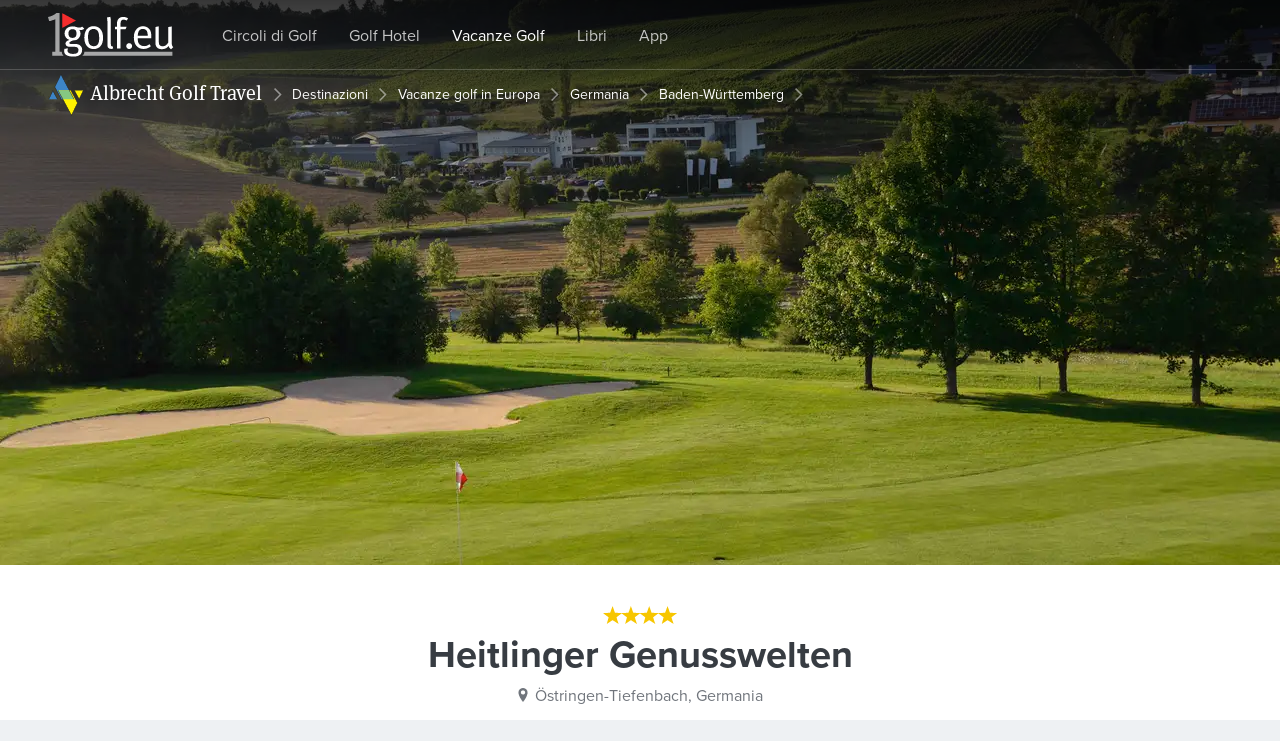

--- FILE ---
content_type: text/html; charset=UTF-8
request_url: https://www.1golf.eu/it/hotel/heitlinger-genusswelten/
body_size: 21448
content:
<!DOCTYPE html>
<html lang="it" class="it output-target-web">
<head>
<title>Heitlinger Genusswelten - Pacchetti Golf - Albrecht Golf Travel</title>
<meta charset="utf-8">
<meta name="viewport" content="width=device-width, initial-scale=1">
<meta name="description" content="Pacchetti Golf convenienti, foto, descrizioni, campi da Golf nelle vicinanze e mappa interattiva per Heitlinger Genusswelten in Östringen-Tiefenbach, Germania.">
<meta name="theme-color" content="#2f5d9b">
<meta name="robots" content="index, follow, noodp">
<meta name="referrer" content="origin-when-cross-origin">
<link rel="canonical" href="https://www.1golf.eu/it/hotel/heitlinger-genusswelten/">
<link rel="alternate" href="https://www.1golf.eu/hotel/heitlinger-genusswelten/" hreflang="de">
<link rel="alternate" href="https://www.1golf.eu/en/hotel/heitlinger-genusswelten/" hreflang="en">
<link rel="alternate" href="https://www.1golf.eu/es/hotel/heitlinger-genusswelten/" hreflang="es">
<link rel="alternate" href="https://www.1golf.eu/it/hotel/heitlinger-genusswelten/" hreflang="it">
<link rel="alternate" href="https://www.1golf.eu/en/hotel/heitlinger-genusswelten/" hreflang="x-default">
<link rel="preconnect" href="https://use.typekit.net">
<link rel="preconnect" href="https://use.typekit.net" crossorigin="">
<link rel="preconnect" href="https://p.typekit.net">
<link rel="preload" href="https://use.typekit.net/rys8ecn.css" as="style">
<link rel="preload" href="https://www.1golf.eu/images/dynamic/135142/240-240-70-0-0-0.webp?v=82d7d0c8" as="image">
<link rel="stylesheet" href="https://www.1golf.eu/ui/1768767713779/css/global.css">
<link rel="stylesheet" href="https://www.1golf.eu/ui/1768767713779/css/agt-item.css">
<link rel="stylesheet" media="print" href="https://use.typekit.net/rys8ecn.css" onload="this.onload=null;this.media='all'">
<noscript><link rel="stylesheet" href="https://use.typekit.net/rys8ecn.css"></noscript>
<link rel="preload" href="https://cdn-cookieyes.com/client_data/966c98ebd85cea2fdae65518/script.js"  as="script">
<link rel="preload" href="https://cdn-cookieyes.com/client_data/966c98ebd85cea2fdae65518/banner.js"  as="script">
<script>(function(w,d,s,l,i){w[l]=w[l]||[];w[l].push({'gtm.start':
new Date().getTime(),event:'gtm.js'});var f=d.getElementsByTagName(s)[0],
j=d.createElement(s),dl=l!='dataLayer'?'&l='+l:'';j.async=true;j.src=
'https://www.googletagmanager.com/gtm.js?id='+i+dl;f.parentNode.insertBefore(j,f);
})(window,document,'script','dataLayer','GTM-PS5BG792');</script>

<script defer src="https://www.1golf.eu/ui/1768767713779/js/global.js"></script>
<script defer src="https://www.1golf.eu/ui/1768767713779/js/lang-it.js"></script>
<script defer src="https://www.1golf.eu/ui/1768767713779/js/agt-item.js"></script>
<meta property="og:title" content="Heitlinger Genusswelten, Östringen-Tiefenbach, Germania">
<meta property="og:description" content="Pacchetti Golf convenienti, foto, descrizioni, campi da Golf nelle vicinanze e mappa interattiva per Heitlinger Genusswelten in Östringen-Tiefenbach, Germania.">
<meta property="og:url" content="https://www.1golf.eu/it/hotel/heitlinger-genusswelten/">
<meta property="og:type" content="website">
<meta property="og:site_name" content="Albrecht Golf Travel">
<meta property="og:image" content="https://www.1golf.eu/images/hotels/heitlinger-genusswelten_135142_1280-1280-70-0-0-0.jpg?v=82d7d0c8">
<meta property="og:image:width" content="1280">
<meta property="og:image:height" content="854">
<meta property="og:locale" content="it_IT">
<meta name="twitter:card" content="summary_large_image">
<script type="application/ld+json">{"@context":"https://schema.org","@type":"Hotel","name":"Heitlinger Genusswelten","url":"https://www.1golf.eu/it/hotel/heitlinger-genusswelten/","geo":{"@type":"GeoCoordinates","latitude":"49.176614","longitude":"8.783414"},"address":{"@type":"PostalAddress","addressCountry":"DE","addressLocality":"\u00d6stringen-Tiefenbach","postalCode":"76684","streetAddress":"Am M\u00fchlberg 3"},"image":"https://www.1golf.eu/images/hotels/heitlinger-genusswelten_135142_full.jpg","aggregateRating":{"@type":"AggregateRating","ratingValue":"7.4","reviewCount":"9","bestRating":"10"},"priceRange":"da &euro; 438 a persona per 3 notti e 2 green fee"}</script>
<link rel="icon" href="/static/img/favicon/favicon.ico" sizes="any">
<link rel="icon" href="/static/img/favicon/favicon.svg" type="image/svg+xml">
<link rel="apple-touch-icon" href="/static/img/favicon/apple-touch-icon.png">
<link rel="manifest" href="/manifest.webmanifest">
<script nomodule src="https://www.1golf.eu/ui/1768767713779/js/polyfills/legacy-browser-bundle.js"></script>
</head><body><noscript><iframe src="https://www.googletagmanager.com/ns.html?id=GTM-PS5BG792" height="0" width="0" style="display:none;visibility:hidden"></iframe></noscript><div class="page"><header class="page-header page-header--transparent page-header--with-navbar page-header--static" data-props="{&quot;style&quot;:&quot;transparent&quot;,&quot;minimal&quot;:false,&quot;shaderIntensity&quot;:&quot;none&quot;,&quot;translucentNavbar&quot;:false}"><div class="page-header__wrapper"><div class="page-header__bd"><a class="site-logo site-logo--inverse" title="Golf Club su 1Golf.eu" href="/it/"><img src="https://www.1golf.eu/ui/1768767713779/img/logos/1golfeu-white.svg" alt="1Golf.eu" width="126" height="45" class="site-logo__image"></a><div class="site-menu"><ul class="site-menu__items link-list"><li class="site-menu-item" data-key="golf-guide"><a class="site-menu-item__link" href="/it/"><span class="site-menu-item__text">Circoli di Golf</span></a></li><li class="site-menu-item" data-key="hotel-guide"><a class="site-menu-item__link" href="/it/golf-hotel/"><span class="site-menu-item__text">Golf Hotel</span></a></li><li class="site-menu-item is-selected" data-key="agt"><a class="site-menu-item__link" href="/it/vacanze-golf/"><span class="site-menu-item__text">Vacanze Golf</span></a></li><li class="site-menu-item" data-key="shop"><a class="site-menu-item__link" href="/it/bookshop/"><span class="site-menu-item__text">Libri</span></a></li><li class="site-menu-item" data-key="mobile-app"><a class="site-menu-item__link" href="/it/mobile-app/iphone/"><span class="site-menu-item__text">App</span></a></li></ul></div><div class="lang-menu"><div class="lang-menu__hd"><div class="lang-menu__title">Lingua</div></div><ul class="lang-menu__items link-list"><li class="lang-menu-item"><a class="lang-menu-item__link" href="/hotel/heitlinger-genusswelten/"><svg class="icon icon--lang icon--lang-de" data-name="lang-de"><use xlink:href="https://www.1golf.eu/ui/1768767713779/sprites/icons.svg#icon-lang-de"></use></svg><span class="lang-menu-item__text">Deutsch</span></a></li><li class="lang-menu-item"><a class="lang-menu-item__link" href="/en/hotel/heitlinger-genusswelten/"><svg class="icon icon--lang icon--lang-en" data-name="lang-en"><use xlink:href="https://www.1golf.eu/ui/1768767713779/sprites/icons.svg#icon-lang-en"></use></svg><span class="lang-menu-item__text">English</span></a></li><li class="lang-menu-item"><a class="lang-menu-item__link" href="/es/hotel/heitlinger-genusswelten/"><svg class="icon icon--lang icon--lang-es" data-name="lang-es"><use xlink:href="https://www.1golf.eu/ui/1768767713779/sprites/icons.svg#icon-lang-es"></use></svg><span class="lang-menu-item__text">Español</span></a></li><li class="lang-menu-item is-selected"><a class="lang-menu-item__link" href="/it/hotel/heitlinger-genusswelten/"><svg class="icon icon--lang icon--lang-it" data-name="lang-it"><use xlink:href="https://www.1golf.eu/ui/1768767713779/sprites/icons.svg#icon-lang-it"></use></svg><span class="lang-menu-item__text">Italiano</span></a></li></ul></div></div></div><div class="navbar navbar--transparent navbar--static"><div class="navbar__bd"><div class="navbar__group"><div class="section-logo section-logo--medium section-logo--inverse"><a href="/it/vacanze-golf/" class="section-logo__link">Albrecht Golf Travel</a></div><nav class="breadcrumb-trail breadcrumb-trail--inverse"><ol vocab="https://schema.org/" typeof="BreadcrumbList" class="breadcrumb-trail__items"><li property="itemListElement" typeof="ListItem" class="breadcrumb-trail__item"><a href="/it/vacanze-golf/destinazioni/" property="item" typeof="WebPage" class="breadcrumb-trail__item-link"><span property="name" class="breadcrumb-trail__item-name">Destinazioni</span></a><meta property="position" content="1"></li><li property="itemListElement" typeof="ListItem" class="breadcrumb-trail__item"><a href="/it/vacanze-golf/europa/" property="item" typeof="WebPage" class="breadcrumb-trail__item-link"><span property="name" class="breadcrumb-trail__item-name">Vacanze golf in Europa</span></a><meta property="position" content="2"></li><li property="itemListElement" typeof="ListItem" class="breadcrumb-trail__item"><a href="/it/vacanze-golf/germania/" property="item" typeof="WebPage" class="breadcrumb-trail__item-link"><span property="name" class="breadcrumb-trail__item-name">Germania</span></a><meta property="position" content="3"></li><li property="itemListElement" typeof="ListItem" class="breadcrumb-trail__item"><a href="/it/vacanze-golf/germania/baden-wuerttemberg/" property="item" typeof="WebPage" class="breadcrumb-trail__item-link"><span property="name" class="breadcrumb-trail__item-name">Baden-Württemberg</span></a><meta property="position" content="4"></li></ol></nav></div></div></div></header><div class="react-container react-container--agt-item-hero"><div class="agt-item-hero agt-item-hero--slideshow" data-props="{&quot;pageHeaderShaderIntensity&quot;:&quot;strongest&quot;,&quot;reduced&quot;:false,&quot;autoplayEnabled&quot;:true}"><div class="agt-item-hero__content"><div class="page-header-shader page-header-shader--strongest"></div><div class="hero-image"><picture class="fluid-image2"><source srcset="https://www.1golf.eu/images/hotels/heitlinger-genusswelten_135142_460-460-70-0-0-0.avif?v=82d7d0c8 460w, https://www.1golf.eu/images/hotels/heitlinger-genusswelten_135142_600-600-70-0-0-0.avif?v=82d7d0c8 600w, https://www.1golf.eu/images/hotels/heitlinger-genusswelten_135142_800-800-70-0-0-0.avif?v=82d7d0c8 800w, https://www.1golf.eu/images/hotels/heitlinger-genusswelten_135142_1024-1024-70-0-0-0.avif?v=82d7d0c8 1024w, https://www.1golf.eu/images/hotels/heitlinger-genusswelten_135142_1280-1280-70-0-0-0.avif?v=82d7d0c8 1280w, https://www.1golf.eu/images/hotels/heitlinger-genusswelten_135142_1440-1440-70-0-0-0.avif?v=82d7d0c8 1440w, https://www.1golf.eu/images/hotels/heitlinger-genusswelten_135142_1680-1680-70-0-0-0.avif?v=82d7d0c8 1680w, https://www.1golf.eu/images/hotels/heitlinger-genusswelten_135142_1920-1920-70-0-0-0.avif?v=82d7d0c8 1920w, https://www.1golf.eu/images/hotels/heitlinger-genusswelten_135142_2560-2560-70-0-0-0.avif?v=82d7d0c8 2560w, https://www.1golf.eu/images/hotels/heitlinger-genusswelten_135142_2880-2880-70-0-0-0.avif?v=82d7d0c8 2880w, https://www.1golf.eu/images/hotels/heitlinger-genusswelten_135142_3360-3360-70-0-0-0.avif?v=82d7d0c8 3360w, https://www.1golf.eu/images/hotels/heitlinger-genusswelten_135142_3840-3840-70-0-0-0.avif?v=82d7d0c8 3840w" sizes="100vw" type="image/avif"><source srcset="https://www.1golf.eu/images/hotels/heitlinger-genusswelten_135142_460-460-70-0-0-0.webp?v=82d7d0c8 460w, https://www.1golf.eu/images/hotels/heitlinger-genusswelten_135142_600-600-70-0-0-0.webp?v=82d7d0c8 600w, https://www.1golf.eu/images/hotels/heitlinger-genusswelten_135142_800-800-70-0-0-0.webp?v=82d7d0c8 800w, https://www.1golf.eu/images/hotels/heitlinger-genusswelten_135142_1024-1024-70-0-0-0.webp?v=82d7d0c8 1024w, https://www.1golf.eu/images/hotels/heitlinger-genusswelten_135142_1280-1280-70-0-0-0.webp?v=82d7d0c8 1280w, https://www.1golf.eu/images/hotels/heitlinger-genusswelten_135142_1440-1440-70-0-0-0.webp?v=82d7d0c8 1440w, https://www.1golf.eu/images/hotels/heitlinger-genusswelten_135142_1680-1680-70-0-0-0.webp?v=82d7d0c8 1680w, https://www.1golf.eu/images/hotels/heitlinger-genusswelten_135142_1920-1920-70-0-0-0.webp?v=82d7d0c8 1920w, https://www.1golf.eu/images/hotels/heitlinger-genusswelten_135142_2560-2560-70-0-0-0.webp?v=82d7d0c8 2560w, https://www.1golf.eu/images/hotels/heitlinger-genusswelten_135142_2880-2880-70-0-0-0.webp?v=82d7d0c8 2880w, https://www.1golf.eu/images/hotels/heitlinger-genusswelten_135142_3360-3360-70-0-0-0.webp?v=82d7d0c8 3360w, https://www.1golf.eu/images/hotels/heitlinger-genusswelten_135142_3840-3840-70-0-0-0.webp?v=82d7d0c8 3840w" sizes="100vw" type="image/webp"><img src="https://www.1golf.eu/images/hotels/heitlinger-genusswelten_135142_1280-1280-70-0-0-0.jpg?v=82d7d0c8" alt="Heitlinger Genusswelten" class="image" width="1280" height="854"></picture></div><div class="hero-image-teaser"><picture class="fluid-image2"><img src="https://www.1golf.eu/images/dynamic/135142/240-240-70-0-0-0.webp?v=82d7d0c8" alt="" class="image" width="240" height="160"></picture><picture class="fluid-image2"><img src="https://www.1golf.eu/images/dynamic/135142/240-240-70-0-0-0.webp?v=82d7d0c8" alt="" class="image" width="240" height="160"></picture><script type="application/json" class="hero-image-teaser__image-data">{"src":"https:\/\/www.1golf.eu\/images\/dynamic\/135142\/240-240-70-0-0-0.webp?v=82d7d0c8","width":240,"height":160,"aspectRatio":1.4987628137150937,"alt":""}</script></div><script type="application/json" class="agt-item-hero__image-data">[{"id":"135142","credits":null,"title":"View of Heitlinger Hof","alt":"Heitlinger Genusswelten","source":{"src":"https:\/\/www.1golf.eu\/images\/hotels\/heitlinger-genusswelten_135142_1280-1280-70-0-0-0.jpg?v=82d7d0c8","srcSet":[{"src":"https:\/\/www.1golf.eu\/images\/hotels\/heitlinger-genusswelten_135142_460-460-70-0-0-0.jpg?v=82d7d0c8","width":460},{"src":"https:\/\/www.1golf.eu\/images\/hotels\/heitlinger-genusswelten_135142_600-600-70-0-0-0.jpg?v=82d7d0c8","width":600},{"src":"https:\/\/www.1golf.eu\/images\/hotels\/heitlinger-genusswelten_135142_800-800-70-0-0-0.jpg?v=82d7d0c8","width":800},{"src":"https:\/\/www.1golf.eu\/images\/hotels\/heitlinger-genusswelten_135142_1024-1024-70-0-0-0.jpg?v=82d7d0c8","width":1024},{"src":"https:\/\/www.1golf.eu\/images\/hotels\/heitlinger-genusswelten_135142_1280-1280-70-0-0-0.jpg?v=82d7d0c8","width":1280},{"src":"https:\/\/www.1golf.eu\/images\/hotels\/heitlinger-genusswelten_135142_1440-1440-70-0-0-0.jpg?v=82d7d0c8","width":1440},{"src":"https:\/\/www.1golf.eu\/images\/hotels\/heitlinger-genusswelten_135142_1680-1680-70-0-0-0.jpg?v=82d7d0c8","width":1680},{"src":"https:\/\/www.1golf.eu\/images\/hotels\/heitlinger-genusswelten_135142_1920-1920-70-0-0-0.jpg?v=82d7d0c8","width":1920},{"src":"https:\/\/www.1golf.eu\/images\/hotels\/heitlinger-genusswelten_135142_2560-2560-70-0-0-0.jpg?v=82d7d0c8","width":2560},{"src":"https:\/\/www.1golf.eu\/images\/hotels\/heitlinger-genusswelten_135142_2880-2880-70-0-0-0.jpg?v=82d7d0c8","width":2880},{"src":"https:\/\/www.1golf.eu\/images\/hotels\/heitlinger-genusswelten_135142_3360-3360-70-0-0-0.jpg?v=82d7d0c8","width":3360},{"src":"https:\/\/www.1golf.eu\/images\/hotels\/heitlinger-genusswelten_135142_3840-3840-70-0-0-0.jpg?v=82d7d0c8","width":3840}],"width":1280,"height":854}},{"id":"134704","credits":null,"title":"Heitlinger Hof","alt":"Heitlinger Genusswelten (Heitlinger Hof)","source":{"src":"https:\/\/www.1golf.eu\/images\/hotels\/heitlinger-genusswelten_134704_1280-1280-70-0-0-0.jpg?v=d14f82f4","srcSet":[{"src":"https:\/\/www.1golf.eu\/images\/hotels\/heitlinger-genusswelten_134704_460-460-70-0-0-0.jpg?v=d14f82f4","width":460},{"src":"https:\/\/www.1golf.eu\/images\/hotels\/heitlinger-genusswelten_134704_600-600-70-0-0-0.jpg?v=d14f82f4","width":600},{"src":"https:\/\/www.1golf.eu\/images\/hotels\/heitlinger-genusswelten_134704_800-800-70-0-0-0.jpg?v=d14f82f4","width":800},{"src":"https:\/\/www.1golf.eu\/images\/hotels\/heitlinger-genusswelten_134704_1024-1024-70-0-0-0.jpg?v=d14f82f4","width":1024},{"src":"https:\/\/www.1golf.eu\/images\/hotels\/heitlinger-genusswelten_134704_1280-1280-70-0-0-0.jpg?v=d14f82f4","width":1280},{"src":"https:\/\/www.1golf.eu\/images\/hotels\/heitlinger-genusswelten_134704_1440-1440-70-0-0-0.jpg?v=d14f82f4","width":1440},{"src":"https:\/\/www.1golf.eu\/images\/hotels\/heitlinger-genusswelten_134704_1680-1680-70-0-0-0.jpg?v=d14f82f4","width":1680},{"src":"https:\/\/www.1golf.eu\/images\/hotels\/heitlinger-genusswelten_134704_1920-1920-70-0-0-0.jpg?v=d14f82f4","width":1920},{"src":"https:\/\/www.1golf.eu\/images\/hotels\/heitlinger-genusswelten_134704_2560-2560-70-0-0-0.jpg?v=d14f82f4","width":2400}],"width":1280,"height":576}},{"id":"134705","credits":null,"title":"Heitlinger Hof","alt":"Heitlinger Genusswelten (Heitlinger Hof)","source":{"src":"https:\/\/www.1golf.eu\/images\/hotels\/heitlinger-genusswelten_134705_1280-1280-70-0-0-0.jpg?v=f664b257","srcSet":[{"src":"https:\/\/www.1golf.eu\/images\/hotels\/heitlinger-genusswelten_134705_460-460-70-0-0-0.jpg?v=f664b257","width":460},{"src":"https:\/\/www.1golf.eu\/images\/hotels\/heitlinger-genusswelten_134705_600-600-70-0-0-0.jpg?v=f664b257","width":600},{"src":"https:\/\/www.1golf.eu\/images\/hotels\/heitlinger-genusswelten_134705_800-800-70-0-0-0.jpg?v=f664b257","width":800},{"src":"https:\/\/www.1golf.eu\/images\/hotels\/heitlinger-genusswelten_134705_1024-1024-70-0-0-0.jpg?v=f664b257","width":1024},{"src":"https:\/\/www.1golf.eu\/images\/hotels\/heitlinger-genusswelten_134705_1280-1280-70-0-0-0.jpg?v=f664b257","width":1280},{"src":"https:\/\/www.1golf.eu\/images\/hotels\/heitlinger-genusswelten_134705_1440-1440-70-0-0-0.jpg?v=f664b257","width":1440},{"src":"https:\/\/www.1golf.eu\/images\/hotels\/heitlinger-genusswelten_134705_1680-1680-70-0-0-0.jpg?v=f664b257","width":1680},{"src":"https:\/\/www.1golf.eu\/images\/hotels\/heitlinger-genusswelten_134705_1920-1920-70-0-0-0.jpg?v=f664b257","width":1772}],"width":1280,"height":854}},{"id":"135138","credits":null,"title":"Heitlinger Hof","alt":"Heitlinger Genusswelten (Heitlinger Hof)","source":{"src":"https:\/\/www.1golf.eu\/images\/hotels\/heitlinger-genusswelten_135138_1280-1280-70-0-0-0.jpg?v=5dcaca41","srcSet":[{"src":"https:\/\/www.1golf.eu\/images\/hotels\/heitlinger-genusswelten_135138_460-460-70-0-0-0.jpg?v=5dcaca41","width":460},{"src":"https:\/\/www.1golf.eu\/images\/hotels\/heitlinger-genusswelten_135138_600-600-70-0-0-0.jpg?v=5dcaca41","width":600},{"src":"https:\/\/www.1golf.eu\/images\/hotels\/heitlinger-genusswelten_135138_800-800-70-0-0-0.jpg?v=5dcaca41","width":800},{"src":"https:\/\/www.1golf.eu\/images\/hotels\/heitlinger-genusswelten_135138_1024-1024-70-0-0-0.jpg?v=5dcaca41","width":1024},{"src":"https:\/\/www.1golf.eu\/images\/hotels\/heitlinger-genusswelten_135138_1280-1280-70-0-0-0.jpg?v=5dcaca41","width":1280},{"src":"https:\/\/www.1golf.eu\/images\/hotels\/heitlinger-genusswelten_135138_1440-1440-70-0-0-0.jpg?v=5dcaca41","width":1440},{"src":"https:\/\/www.1golf.eu\/images\/hotels\/heitlinger-genusswelten_135138_1680-1680-70-0-0-0.jpg?v=5dcaca41","width":1680},{"src":"https:\/\/www.1golf.eu\/images\/hotels\/heitlinger-genusswelten_135138_1920-1920-70-0-0-0.jpg?v=5dcaca41","width":1920},{"src":"https:\/\/www.1golf.eu\/images\/hotels\/heitlinger-genusswelten_135138_2560-2560-70-0-0-0.jpg?v=5dcaca41","width":2560},{"src":"https:\/\/www.1golf.eu\/images\/hotels\/heitlinger-genusswelten_135138_2880-2880-70-0-0-0.jpg?v=5dcaca41","width":2880},{"src":"https:\/\/www.1golf.eu\/images\/hotels\/heitlinger-genusswelten_135138_3360-3360-70-0-0-0.jpg?v=5dcaca41","width":3360},{"src":"https:\/\/www.1golf.eu\/images\/hotels\/heitlinger-genusswelten_135138_3840-3840-70-0-0-0.jpg?v=5dcaca41","width":3840}],"width":1280,"height":852}},{"id":"135137","credits":null,"title":"Heitlinger Hof","alt":"Heitlinger Genusswelten (Heitlinger Hof)","source":{"src":"https:\/\/www.1golf.eu\/images\/hotels\/heitlinger-genusswelten_135137_1280-1280-70-0-0-0.jpg?v=50e06939","srcSet":[{"src":"https:\/\/www.1golf.eu\/images\/hotels\/heitlinger-genusswelten_135137_460-460-70-0-0-0.jpg?v=50e06939","width":460},{"src":"https:\/\/www.1golf.eu\/images\/hotels\/heitlinger-genusswelten_135137_600-600-70-0-0-0.jpg?v=50e06939","width":600},{"src":"https:\/\/www.1golf.eu\/images\/hotels\/heitlinger-genusswelten_135137_800-800-70-0-0-0.jpg?v=50e06939","width":800},{"src":"https:\/\/www.1golf.eu\/images\/hotels\/heitlinger-genusswelten_135137_1024-1024-70-0-0-0.jpg?v=50e06939","width":1024},{"src":"https:\/\/www.1golf.eu\/images\/hotels\/heitlinger-genusswelten_135137_1280-1280-70-0-0-0.jpg?v=50e06939","width":1280},{"src":"https:\/\/www.1golf.eu\/images\/hotels\/heitlinger-genusswelten_135137_1440-1440-70-0-0-0.jpg?v=50e06939","width":1440},{"src":"https:\/\/www.1golf.eu\/images\/hotels\/heitlinger-genusswelten_135137_1680-1680-70-0-0-0.jpg?v=50e06939","width":1680},{"src":"https:\/\/www.1golf.eu\/images\/hotels\/heitlinger-genusswelten_135137_1920-1920-70-0-0-0.jpg?v=50e06939","width":1920},{"src":"https:\/\/www.1golf.eu\/images\/hotels\/heitlinger-genusswelten_135137_2560-2560-70-0-0-0.jpg?v=50e06939","width":2244}],"width":1280,"height":850}},{"id":"134706","credits":null,"title":"Heitlinger Hof","alt":"Heitlinger Genusswelten (Heitlinger Hof)","source":{"src":"https:\/\/www.1golf.eu\/images\/hotels\/heitlinger-genusswelten_134706_1280-1280-70-0-0-0.jpg?v=0aa4c3e8","srcSet":[{"src":"https:\/\/www.1golf.eu\/images\/hotels\/heitlinger-genusswelten_134706_460-460-70-0-0-0.jpg?v=0aa4c3e8","width":460},{"src":"https:\/\/www.1golf.eu\/images\/hotels\/heitlinger-genusswelten_134706_600-600-70-0-0-0.jpg?v=0aa4c3e8","width":600},{"src":"https:\/\/www.1golf.eu\/images\/hotels\/heitlinger-genusswelten_134706_800-800-70-0-0-0.jpg?v=0aa4c3e8","width":800},{"src":"https:\/\/www.1golf.eu\/images\/hotels\/heitlinger-genusswelten_134706_1024-1024-70-0-0-0.jpg?v=0aa4c3e8","width":1024},{"src":"https:\/\/www.1golf.eu\/images\/hotels\/heitlinger-genusswelten_134706_1280-1280-70-0-0-0.jpg?v=0aa4c3e8","width":1280},{"src":"https:\/\/www.1golf.eu\/images\/hotels\/heitlinger-genusswelten_134706_1440-1440-70-0-0-0.jpg?v=0aa4c3e8","width":1440},{"src":"https:\/\/www.1golf.eu\/images\/hotels\/heitlinger-genusswelten_134706_1680-1680-70-0-0-0.jpg?v=0aa4c3e8","width":1680},{"src":"https:\/\/www.1golf.eu\/images\/hotels\/heitlinger-genusswelten_134706_1920-1920-70-0-0-0.jpg?v=0aa4c3e8","width":1920},{"src":"https:\/\/www.1golf.eu\/images\/hotels\/heitlinger-genusswelten_134706_2560-2560-70-0-0-0.jpg?v=0aa4c3e8","width":2560},{"src":"https:\/\/www.1golf.eu\/images\/hotels\/heitlinger-genusswelten_134706_2880-2880-70-0-0-0.jpg?v=0aa4c3e8","width":2880},{"src":"https:\/\/www.1golf.eu\/images\/hotels\/heitlinger-genusswelten_134706_3360-3360-70-0-0-0.jpg?v=0aa4c3e8","width":3360},{"src":"https:\/\/www.1golf.eu\/images\/hotels\/heitlinger-genusswelten_134706_3840-3840-70-0-0-0.jpg?v=0aa4c3e8","width":3840}],"width":1280,"height":854}},{"id":"135139","credits":null,"title":"Kreuzberghof","alt":"Heitlinger Genusswelten (Kreuzberghof)","source":{"src":"https:\/\/www.1golf.eu\/images\/hotels\/heitlinger-genusswelten_135139_1280-1280-70-0-0-0.jpg?v=6ddb573b","srcSet":[{"src":"https:\/\/www.1golf.eu\/images\/hotels\/heitlinger-genusswelten_135139_460-460-70-0-0-0.jpg?v=6ddb573b","width":460},{"src":"https:\/\/www.1golf.eu\/images\/hotels\/heitlinger-genusswelten_135139_600-600-70-0-0-0.jpg?v=6ddb573b","width":600},{"src":"https:\/\/www.1golf.eu\/images\/hotels\/heitlinger-genusswelten_135139_800-800-70-0-0-0.jpg?v=6ddb573b","width":800},{"src":"https:\/\/www.1golf.eu\/images\/hotels\/heitlinger-genusswelten_135139_1024-1024-70-0-0-0.jpg?v=6ddb573b","width":1024},{"src":"https:\/\/www.1golf.eu\/images\/hotels\/heitlinger-genusswelten_135139_1280-1280-70-0-0-0.jpg?v=6ddb573b","width":1280},{"src":"https:\/\/www.1golf.eu\/images\/hotels\/heitlinger-genusswelten_135139_1440-1440-70-0-0-0.jpg?v=6ddb573b","width":1440},{"src":"https:\/\/www.1golf.eu\/images\/hotels\/heitlinger-genusswelten_135139_1680-1680-70-0-0-0.jpg?v=6ddb573b","width":1680},{"src":"https:\/\/www.1golf.eu\/images\/hotels\/heitlinger-genusswelten_135139_1920-1920-70-0-0-0.jpg?v=6ddb573b","width":1920},{"src":"https:\/\/www.1golf.eu\/images\/hotels\/heitlinger-genusswelten_135139_2560-2560-70-0-0-0.jpg?v=6ddb573b","width":2560},{"src":"https:\/\/www.1golf.eu\/images\/hotels\/heitlinger-genusswelten_135139_2880-2880-70-0-0-0.jpg?v=6ddb573b","width":2880},{"src":"https:\/\/www.1golf.eu\/images\/hotels\/heitlinger-genusswelten_135139_3360-3360-70-0-0-0.jpg?v=6ddb573b","width":3360},{"src":"https:\/\/www.1golf.eu\/images\/hotels\/heitlinger-genusswelten_135139_3840-3840-70-0-0-0.jpg?v=6ddb573b","width":3840}],"width":1280,"height":855}},{"id":"134707","credits":null,"title":null,"alt":"Heitlinger Genusswelten","source":{"src":"https:\/\/www.1golf.eu\/images\/hotels\/heitlinger-genusswelten_134707_1280-1280-70-0-0-0.jpg?v=e0f06d8b","srcSet":[{"src":"https:\/\/www.1golf.eu\/images\/hotels\/heitlinger-genusswelten_134707_460-460-70-0-0-0.jpg?v=e0f06d8b","width":460},{"src":"https:\/\/www.1golf.eu\/images\/hotels\/heitlinger-genusswelten_134707_600-600-70-0-0-0.jpg?v=e0f06d8b","width":600},{"src":"https:\/\/www.1golf.eu\/images\/hotels\/heitlinger-genusswelten_134707_800-800-70-0-0-0.jpg?v=e0f06d8b","width":800},{"src":"https:\/\/www.1golf.eu\/images\/hotels\/heitlinger-genusswelten_134707_1024-1024-70-0-0-0.jpg?v=e0f06d8b","width":1024},{"src":"https:\/\/www.1golf.eu\/images\/hotels\/heitlinger-genusswelten_134707_1280-1280-70-0-0-0.jpg?v=e0f06d8b","width":1280},{"src":"https:\/\/www.1golf.eu\/images\/hotels\/heitlinger-genusswelten_134707_1440-1440-70-0-0-0.jpg?v=e0f06d8b","width":1440},{"src":"https:\/\/www.1golf.eu\/images\/hotels\/heitlinger-genusswelten_134707_1680-1680-70-0-0-0.jpg?v=e0f06d8b","width":1680},{"src":"https:\/\/www.1golf.eu\/images\/hotels\/heitlinger-genusswelten_134707_1920-1920-70-0-0-0.jpg?v=e0f06d8b","width":1920},{"src":"https:\/\/www.1golf.eu\/images\/hotels\/heitlinger-genusswelten_134707_2560-2560-70-0-0-0.jpg?v=e0f06d8b","width":2560},{"src":"https:\/\/www.1golf.eu\/images\/hotels\/heitlinger-genusswelten_134707_2880-2880-70-0-0-0.jpg?v=e0f06d8b","width":2880},{"src":"https:\/\/www.1golf.eu\/images\/hotels\/heitlinger-genusswelten_134707_3360-3360-70-0-0-0.jpg?v=e0f06d8b","width":3360},{"src":"https:\/\/www.1golf.eu\/images\/hotels\/heitlinger-genusswelten_134707_3840-3840-70-0-0-0.jpg?v=e0f06d8b","width":3840}],"focalPoint":{"x":-0.03,"y":0.21},"objectPosition":"47% 71%","width":1280,"height":960}},{"id":"134708","credits":null,"title":"Kreuzberghof","alt":"Heitlinger Genusswelten (Kreuzberghof)","source":{"src":"https:\/\/www.1golf.eu\/images\/hotels\/heitlinger-genusswelten_134708_1280-1280-70-0-0-0.jpg?v=72ebceef","srcSet":[{"src":"https:\/\/www.1golf.eu\/images\/hotels\/heitlinger-genusswelten_134708_460-460-70-0-0-0.jpg?v=72ebceef","width":460},{"src":"https:\/\/www.1golf.eu\/images\/hotels\/heitlinger-genusswelten_134708_600-600-70-0-0-0.jpg?v=72ebceef","width":600},{"src":"https:\/\/www.1golf.eu\/images\/hotels\/heitlinger-genusswelten_134708_800-800-70-0-0-0.jpg?v=72ebceef","width":800},{"src":"https:\/\/www.1golf.eu\/images\/hotels\/heitlinger-genusswelten_134708_1024-1024-70-0-0-0.jpg?v=72ebceef","width":1024},{"src":"https:\/\/www.1golf.eu\/images\/hotels\/heitlinger-genusswelten_134708_1280-1280-70-0-0-0.jpg?v=72ebceef","width":1280},{"src":"https:\/\/www.1golf.eu\/images\/hotels\/heitlinger-genusswelten_134708_1440-1440-70-0-0-0.jpg?v=72ebceef","width":1440},{"src":"https:\/\/www.1golf.eu\/images\/hotels\/heitlinger-genusswelten_134708_1680-1680-70-0-0-0.jpg?v=72ebceef","width":1680},{"src":"https:\/\/www.1golf.eu\/images\/hotels\/heitlinger-genusswelten_134708_1920-1920-70-0-0-0.jpg?v=72ebceef","width":1920},{"src":"https:\/\/www.1golf.eu\/images\/hotels\/heitlinger-genusswelten_134708_2560-2560-70-0-0-0.jpg?v=72ebceef","width":2560},{"src":"https:\/\/www.1golf.eu\/images\/hotels\/heitlinger-genusswelten_134708_2880-2880-70-0-0-0.jpg?v=72ebceef","width":2880},{"src":"https:\/\/www.1golf.eu\/images\/hotels\/heitlinger-genusswelten_134708_3360-3360-70-0-0-0.jpg?v=72ebceef","width":3360},{"src":"https:\/\/www.1golf.eu\/images\/hotels\/heitlinger-genusswelten_134708_3840-3840-70-0-0-0.jpg?v=72ebceef","width":3464}],"width":1280,"height":1280}},{"id":"134709","credits":null,"title":"Wine cellar","alt":"Heitlinger Genusswelten (Wine cellar)","source":{"src":"https:\/\/www.1golf.eu\/images\/hotels\/heitlinger-genusswelten_134709_1280-1280-70-0-0-0.jpg?v=205c709c","srcSet":[{"src":"https:\/\/www.1golf.eu\/images\/hotels\/heitlinger-genusswelten_134709_460-460-70-0-0-0.jpg?v=205c709c","width":460},{"src":"https:\/\/www.1golf.eu\/images\/hotels\/heitlinger-genusswelten_134709_600-600-70-0-0-0.jpg?v=205c709c","width":600},{"src":"https:\/\/www.1golf.eu\/images\/hotels\/heitlinger-genusswelten_134709_800-800-70-0-0-0.jpg?v=205c709c","width":800},{"src":"https:\/\/www.1golf.eu\/images\/hotels\/heitlinger-genusswelten_134709_1024-1024-70-0-0-0.jpg?v=205c709c","width":1024},{"src":"https:\/\/www.1golf.eu\/images\/hotels\/heitlinger-genusswelten_134709_1280-1280-70-0-0-0.jpg?v=205c709c","width":1280},{"src":"https:\/\/www.1golf.eu\/images\/hotels\/heitlinger-genusswelten_134709_1440-1440-70-0-0-0.jpg?v=205c709c","width":1440},{"src":"https:\/\/www.1golf.eu\/images\/hotels\/heitlinger-genusswelten_134709_1680-1680-70-0-0-0.jpg?v=205c709c","width":1680},{"src":"https:\/\/www.1golf.eu\/images\/hotels\/heitlinger-genusswelten_134709_1920-1920-70-0-0-0.jpg?v=205c709c","width":1920},{"src":"https:\/\/www.1golf.eu\/images\/hotels\/heitlinger-genusswelten_134709_2560-2560-70-0-0-0.jpg?v=205c709c","width":2250}],"width":1280,"height":853}},{"id":"135140","credits":null,"title":"Restaurant Albatross","alt":"Heitlinger Genusswelten (Restaurant Albatross)","source":{"src":"https:\/\/www.1golf.eu\/images\/hotels\/heitlinger-genusswelten_135140_1280-1280-70-0-0-0.jpg?v=0c51b02c","srcSet":[{"src":"https:\/\/www.1golf.eu\/images\/hotels\/heitlinger-genusswelten_135140_460-460-70-0-0-0.jpg?v=0c51b02c","width":460},{"src":"https:\/\/www.1golf.eu\/images\/hotels\/heitlinger-genusswelten_135140_600-600-70-0-0-0.jpg?v=0c51b02c","width":600},{"src":"https:\/\/www.1golf.eu\/images\/hotels\/heitlinger-genusswelten_135140_800-800-70-0-0-0.jpg?v=0c51b02c","width":800},{"src":"https:\/\/www.1golf.eu\/images\/hotels\/heitlinger-genusswelten_135140_1024-1024-70-0-0-0.jpg?v=0c51b02c","width":1024},{"src":"https:\/\/www.1golf.eu\/images\/hotels\/heitlinger-genusswelten_135140_1280-1280-70-0-0-0.jpg?v=0c51b02c","width":1280},{"src":"https:\/\/www.1golf.eu\/images\/hotels\/heitlinger-genusswelten_135140_1440-1440-70-0-0-0.jpg?v=0c51b02c","width":1440},{"src":"https:\/\/www.1golf.eu\/images\/hotels\/heitlinger-genusswelten_135140_1680-1680-70-0-0-0.jpg?v=0c51b02c","width":1680},{"src":"https:\/\/www.1golf.eu\/images\/hotels\/heitlinger-genusswelten_135140_1920-1920-70-0-0-0.jpg?v=0c51b02c","width":1920},{"src":"https:\/\/www.1golf.eu\/images\/hotels\/heitlinger-genusswelten_135140_2560-2560-70-0-0-0.jpg?v=0c51b02c","width":2250}],"width":1280,"height":853}},{"id":"135141","credits":null,"title":"Vinothek","alt":"Heitlinger Genusswelten (Vinothek)","source":{"src":"https:\/\/www.1golf.eu\/images\/hotels\/heitlinger-genusswelten_135141_1280-1280-70-0-0-0.jpg?v=c3b40928","srcSet":[{"src":"https:\/\/www.1golf.eu\/images\/hotels\/heitlinger-genusswelten_135141_460-460-70-0-0-0.jpg?v=c3b40928","width":460},{"src":"https:\/\/www.1golf.eu\/images\/hotels\/heitlinger-genusswelten_135141_600-600-70-0-0-0.jpg?v=c3b40928","width":600},{"src":"https:\/\/www.1golf.eu\/images\/hotels\/heitlinger-genusswelten_135141_800-800-70-0-0-0.jpg?v=c3b40928","width":800},{"src":"https:\/\/www.1golf.eu\/images\/hotels\/heitlinger-genusswelten_135141_1024-1024-70-0-0-0.jpg?v=c3b40928","width":1024},{"src":"https:\/\/www.1golf.eu\/images\/hotels\/heitlinger-genusswelten_135141_1280-1280-70-0-0-0.jpg?v=c3b40928","width":1280},{"src":"https:\/\/www.1golf.eu\/images\/hotels\/heitlinger-genusswelten_135141_1440-1440-70-0-0-0.jpg?v=c3b40928","width":1440},{"src":"https:\/\/www.1golf.eu\/images\/hotels\/heitlinger-genusswelten_135141_1680-1680-70-0-0-0.jpg?v=c3b40928","width":1680},{"src":"https:\/\/www.1golf.eu\/images\/hotels\/heitlinger-genusswelten_135141_1920-1920-70-0-0-0.jpg?v=c3b40928","width":1920},{"src":"https:\/\/www.1golf.eu\/images\/hotels\/heitlinger-genusswelten_135141_2560-2560-70-0-0-0.jpg?v=c3b40928","width":2560},{"src":"https:\/\/www.1golf.eu\/images\/hotels\/heitlinger-genusswelten_135141_2880-2880-70-0-0-0.jpg?v=c3b40928","width":2880},{"src":"https:\/\/www.1golf.eu\/images\/hotels\/heitlinger-genusswelten_135141_3360-3360-70-0-0-0.jpg?v=c3b40928","width":3360},{"src":"https:\/\/www.1golf.eu\/images\/hotels\/heitlinger-genusswelten_135141_3840-3840-70-0-0-0.jpg?v=c3b40928","width":3840}],"width":1280,"height":960}},{"id":"135248","credits":null,"title":null,"alt":"Heitlinger Genusswelten","source":{"src":"https:\/\/www.1golf.eu\/images\/hotels\/heitlinger-genusswelten_135248_1280-1280-70-0-0-0.jpg?v=7e6b57fd","srcSet":[{"src":"https:\/\/www.1golf.eu\/images\/hotels\/heitlinger-genusswelten_135248_460-460-70-0-0-0.jpg?v=7e6b57fd","width":460},{"src":"https:\/\/www.1golf.eu\/images\/hotels\/heitlinger-genusswelten_135248_600-600-70-0-0-0.jpg?v=7e6b57fd","width":600},{"src":"https:\/\/www.1golf.eu\/images\/hotels\/heitlinger-genusswelten_135248_800-800-70-0-0-0.jpg?v=7e6b57fd","width":800},{"src":"https:\/\/www.1golf.eu\/images\/hotels\/heitlinger-genusswelten_135248_1024-1024-70-0-0-0.jpg?v=7e6b57fd","width":1024},{"src":"https:\/\/www.1golf.eu\/images\/hotels\/heitlinger-genusswelten_135248_1280-1280-70-0-0-0.jpg?v=7e6b57fd","width":1280},{"src":"https:\/\/www.1golf.eu\/images\/hotels\/heitlinger-genusswelten_135248_1440-1440-70-0-0-0.jpg?v=7e6b57fd","width":1440},{"src":"https:\/\/www.1golf.eu\/images\/hotels\/heitlinger-genusswelten_135248_1680-1680-70-0-0-0.jpg?v=7e6b57fd","width":1680},{"src":"https:\/\/www.1golf.eu\/images\/hotels\/heitlinger-genusswelten_135248_1920-1920-70-0-0-0.jpg?v=7e6b57fd","width":1920},{"src":"https:\/\/www.1golf.eu\/images\/hotels\/heitlinger-genusswelten_135248_2560-2560-70-0-0-0.jpg?v=7e6b57fd","width":2126}],"width":1280,"height":854}}]</script></div></div></div><section class="row row--white row--hd-position-top row--title-size-lg row--agt-hotel-header"><div class="row__bd"><div class="agt-hotel-header agt-hotel-header--with-stars agt-hotel-header--short-name"><div class="agt-hotel-header__main"><div class="agt-hotel-header__title"><span class="hotel-stars hotel-stars--large" data-num-stars="4"><span class="hotel-stars__stars hotel-stars__stars--40">4 stelle</span></span><h1 class="agt-hotel-header__item-name">Heitlinger Genusswelten</h1></div><p class="location-text location-text--large"><span class="location-text__text">Östringen-Tiefenbach, Germania</span></p><ul class="agt-hotel-header__themes"><li class="agt-hotel-header__theme"><a class="agt-theme-badge" data-props="{&quot;theme&quot;:{&quot;name&quot;:&quot;Hotel sul campo da Golf&quot;,&quot;url&quot;:&quot;\/it\/vacanze-golf\/temi\/hotel-sul-campo-da-golf\/&quot;},&quot;iconName&quot;:&quot;theme-hotel-on-course&quot;}" href="/it/vacanze-golf/temi/hotel-sul-campo-da-golf/"><svg class="icon icon--theme icon--theme-hotel-on-course icon--color-soft-black"><use xlink:href="https://www.1golf.eu/ui/1768767713779/sprites/icons.svg#icon-theme-hotel-on-course"></use></svg><span class="agt-theme-badge__text">Hotel sul campo da Golf</span></a></li><li class="agt-hotel-header__theme"><a class="agt-theme-badge" data-props="{&quot;theme&quot;:{&quot;name&quot;:&quot;Golf economico&quot;,&quot;url&quot;:&quot;\/it\/vacanze-golf\/temi\/golf-economico\/&quot;},&quot;iconName&quot;:&quot;theme-budget&quot;}" href="/it/vacanze-golf/temi/golf-economico/"><svg class="icon icon--theme icon--theme-budget icon--color-soft-black"><use xlink:href="https://www.1golf.eu/ui/1768767713779/sprites/icons.svg#icon-theme-budget"></use></svg><span class="agt-theme-badge__text">Golf economico</span></a></li></ul></div></div></div></section><section class="row row--transparent row--hd-position-top row--title-size-lg row--agt-hotel-packages" data-props="{&quot;title&quot;:&quot;Pacchetti golf&quot;}"><header class="row__hd"><h2 class="row__title">Pacchetti golf</h2></header><div class="row__bd"><div class="agt-search-bar agt-search-bar--item agt-search-bar--content agt-search-bar--static"></div><div class="agt-package-list"><h3 class="agt-package-list__title">Pacchetti in evidenza</h3><div class="agt-package agt-package--static agt-package--bordered agt-package--padded"><a class="agt-package__image"><div class="fluid-image fluid-image--static" data-props="{&quot;srcSet&quot;:[{&quot;src&quot;:&quot;https:\/\/www.1golf.eu\/images\/dynamic\/134697\/460-460-50-0-0-0.jpg?v=6558507f&quot;,&quot;width&quot;:460},{&quot;src&quot;:&quot;https:\/\/www.1golf.eu\/images\/dynamic\/134697\/800-800-50-0-0-0.jpg?v=6558507f&quot;,&quot;width&quot;:800}],&quot;alt&quot;:&quot;Double room at Heitlinger Hof&quot;}"><noscript><img src="https://www.1golf.eu/images/dynamic/134697/460-460-50-0-0-0.jpg?v=6558507f" alt="Double room at Heitlinger Hof" class="image"></noscript></div></a><div class="agt-package__bd"><div class="agt-package__text"><h4 class="agt-package__title">3 notti & 2 green fee</h4><div class="agt-package-services"><ul>
<li>3 nights accommodation incl. daily breakfast in a <span>double room at the Heitlinger Hof</span>.</li>
<li>2 green fees on the <a href="/it/club/golf-resort-heitlinger-tiefenbach-ev/">golf course Golf Resort HEITLINGER Tiefenbach</a>.</li>
</ul></div></div></div><div class="agt-package__booking"></div></div><div class="agt-package agt-package--static agt-package--bordered agt-package--padded"><a class="agt-package__image"><div class="fluid-image fluid-image--static" data-props="{&quot;srcSet&quot;:[{&quot;src&quot;:&quot;https:\/\/www.1golf.eu\/images\/dynamic\/134697\/460-460-50-0-0-0.jpg?v=6558507f&quot;,&quot;width&quot;:460},{&quot;src&quot;:&quot;https:\/\/www.1golf.eu\/images\/dynamic\/134697\/800-800-50-0-0-0.jpg?v=6558507f&quot;,&quot;width&quot;:800}],&quot;alt&quot;:&quot;Double room at Heitlinger Hof&quot;}"><noscript><img src="https://www.1golf.eu/images/dynamic/134697/460-460-50-0-0-0.jpg?v=6558507f" alt="Double room at Heitlinger Hof" class="image"></noscript></div></a><div class="agt-package__bd"><div class="agt-package__text"><h4 class="agt-package__title">5 notti & 4 green fee</h4><div class="agt-package-services"><ul>
<li>5 nights accommodation incl. daily breakfast in a <span>double room at the Heitlinger Hof</span>.</li>
<li>4 greenfees per person on the following golf courses: 1x <a href="/it/club/golf-resort-heitlinger-tiefenbach-ev/">Golf Resort HEITLINGER Tiefenbach</a>, 1x <a href="/it/club/golfclub-bruchsal-ev/">Golfclub Bruchsal</a>, 1x <a href="/it/club/golfclub-heidelberg-lobenfeld-ev/">Golfclub Heidelberg-Lobenfeld</a>, 1x <a href="/it/club/golfclub-sinsheim-buchenauerhof-ev/">Golfclub Sinsheim Buchenauerhof e.V.</a></li>
</ul></div></div></div><div class="agt-package__booking"></div></div><div class="agt-package agt-package--static agt-package--bordered agt-package--padded"><a class="agt-package__image"><div class="fluid-image fluid-image--static" data-props="{&quot;srcSet&quot;:[{&quot;src&quot;:&quot;https:\/\/www.1golf.eu\/images\/dynamic\/134697\/460-460-50-0-0-0.jpg?v=6558507f&quot;,&quot;width&quot;:460},{&quot;src&quot;:&quot;https:\/\/www.1golf.eu\/images\/dynamic\/134697\/800-800-50-0-0-0.jpg?v=6558507f&quot;,&quot;width&quot;:800}],&quot;alt&quot;:&quot;Double room at Heitlinger Hof&quot;}"><noscript><img src="https://www.1golf.eu/images/dynamic/134697/460-460-50-0-0-0.jpg?v=6558507f" alt="Double room at Heitlinger Hof" class="image"></noscript></div></a><div class="agt-package__bd"><div class="agt-package__text"><h4 class="agt-package__title">7 notti & 6 green fee</h4><div class="agt-package-services"><ul>
<li>7 nights accommodation incl. daily breakfast in a <span>double room at the Heitlinger Hof</span>.</li>
<li>6 green fees per person at the following golf courses: 2x <a href="/it/club/golf-resort-heitlinger-tiefenbach-ev/">Golf Resort HEITLINGER Tiefenbach</a>, 2x <a href="/it/club/golfclub-bruchsal-ev/">Golfclub Bruchsal</a>, 1x <a href="/it/club/golfclub-heidelberg-lobenfeld-ev/">Golfclub Heidelberg-Lobenfeld</a>, 1x <a href="/it/club/golfclub-sinsheim-buchenauerhof-ev/">Golfclub Sinsheim Buchenauerhof e.V.</a></li>
</ul></div></div></div><div class="agt-package__booking"></div></div><script type="application/json" class="agt-package-list__response-data">{"title":"Pacchetti in evidenza","packages":[{"id":10103,"title":"3 notti & 2 green fee","fullTitle":"Package 3 notti & 2 green fee","includedServices":"- 3 nights accommodation incl. daily breakfast in a [double room at the Heitlinger Hof](room:7449).\n- 2 green fees on the [golf course Golf Resort HEITLINGER Tiefenbach](club:12940).","serviceLimitations":[],"numNights":3,"basePrice":438,"firstBookableDate":"2026-01-23 00:00:00","firstBookableDateWithPrices":"2026-01-22T23:00:00.000000Z","firstDirectlyBookableDateWithPrices":"2026-01-26T23:00:00.000000Z","requiredArrivalDays":[],"includedGolfClubs":[{"id":12940,"type":"golfclub","name":"Golf Resort HEITLINGER Tiefenbach e.V.","url":"https:\/\/www.1golf.eu\/it\/club\/golf-resort-heitlinger-tiefenbach-ev\/","locationText":"\u00d6stringen-Tiefenbach, Germania","mainImage":{"srcSet":[{"src":"https:\/\/www.1golf.eu\/images\/dynamic\/135143\/240-240-50-1-1-0.jpg?v=ffe19f7b","width":240},{"src":"https:\/\/www.1golf.eu\/images\/dynamic\/135143\/400-400-50-1-1-0.jpg?v=ffe19f7b","width":400},{"src":"https:\/\/www.1golf.eu\/images\/dynamic\/135143\/600-600-50-1-1-0.jpg?v=ffe19f7b","width":600}]},"coordinates":{"latitude":49.1698639,"longitude":8.78056526},"numReviews":7,"userRating":4,"distanceText":"vicino all'Hotel","isAtTheHotel":true,"travelTime":0,"shortInfoText":"18\/6 buche"}],"includedRoom":{"id":7449,"name":"Double room at Heitlinger Hof","size":28,"amenities":[{"id":12,"name":"Hairdryer"},{"id":26,"name":"Seating Area"},{"id":23,"name":"Desk"},{"id":51,"name":"Additional Toilet"},{"id":96,"name":"Additional bathroom"},{"id":142,"name":"Bottle of water"},{"id":11,"name":"Air Conditioning"},{"id":38,"name":"Bathroom"},{"id":27,"name":"Free toiletries"},{"id":127,"name":"Walk in shower"},{"id":40,"name":"Heating"},{"id":109,"name":"Upper floors accessible by lift"},{"id":145,"name":"Trash cans"},{"id":126,"name":"Roll in shower"},{"id":65,"name":"Executive Lounge Access"},{"id":4,"name":"Shower"},{"id":101,"name":"Terrace"},{"id":59,"name":"View"},{"id":73,"name":"Wardrobe\/Closet"},{"id":57,"name":"Soundproofing"},{"id":54,"name":"Flat-screen TV"},{"id":60,"name":"Hardwood\/Parquet floors"},{"id":6,"name":"Safety Deposit Box"},{"id":31,"name":"Toilet"},{"id":88,"name":"Garden view"},{"id":106,"name":"Outdoor furniture"},{"id":15,"name":"Iron"},{"id":146,"name":"Wine glasses"},{"id":17,"name":"Balcony"},{"id":103,"name":"Linen"},{"id":56,"name":"Sofa"},{"id":43,"name":"Slippers"},{"id":102,"name":"Towels"},{"id":118,"name":"Toilet paper"},{"id":3,"name":"Minibar"},{"id":93,"name":"Hypoallergenic"},{"id":258,"name":"WiFi gratis"}],"mainImage":{"srcSet":[{"src":"https:\/\/www.1golf.eu\/images\/dynamic\/134697\/460-460-50-0-0-0.jpg?v=6558507f","width":460},{"src":"https:\/\/www.1golf.eu\/images\/dynamic\/134697\/800-800-50-0-0-0.jpg?v=6558507f","width":800}],"alt":"Double room at Heitlinger Hof"},"images":[{"src":"https:\/\/www.1golf.eu\/images\/dynamic\/134697\/600-600-70-0-0-0.jpg?v=6558507f","srcSet":[{"src":"https:\/\/www.1golf.eu\/images\/dynamic\/134697\/600-600-70-0-0-0.jpg?v=6558507f","width":600},{"src":"https:\/\/www.1golf.eu\/images\/dynamic\/134697\/700-700-70-0-0-0.jpg?v=6558507f","width":700},{"src":"https:\/\/www.1golf.eu\/images\/dynamic\/134697\/800-800-70-0-0-0.jpg?v=6558507f","width":800},{"src":"https:\/\/www.1golf.eu\/images\/dynamic\/134697\/920-920-70-0-0-0.jpg?v=6558507f","width":920},{"src":"https:\/\/www.1golf.eu\/images\/dynamic\/134697\/1200-1200-70-0-0-0.jpg?v=6558507f","width":1200},{"src":"https:\/\/www.1golf.eu\/images\/dynamic\/134697\/1400-1400-70-0-0-0.jpg?v=6558507f","width":1400},{"src":"https:\/\/www.1golf.eu\/images\/dynamic\/134697\/1600-1600-70-0-0-0.jpg?v=6558507f","width":1600},{"src":"https:\/\/www.1golf.eu\/images\/dynamic\/134697\/1840-1840-70-0-0-0.jpg?v=6558507f","width":1840},{"src":"https:\/\/www.1golf.eu\/images\/dynamic\/134697\/2400-2400-70-0-0-0.jpg?v=6558507f","width":2048}],"width":600,"height":398,"id":"134697"},{"src":"https:\/\/www.1golf.eu\/images\/dynamic\/134696\/600-600-70-0-0-0.jpg?v=340ff3fd","srcSet":[{"src":"https:\/\/www.1golf.eu\/images\/dynamic\/134696\/600-600-70-0-0-0.jpg?v=340ff3fd","width":600},{"src":"https:\/\/www.1golf.eu\/images\/dynamic\/134696\/700-700-70-0-0-0.jpg?v=340ff3fd","width":700},{"src":"https:\/\/www.1golf.eu\/images\/dynamic\/134696\/800-800-70-0-0-0.jpg?v=340ff3fd","width":800},{"src":"https:\/\/www.1golf.eu\/images\/dynamic\/134696\/920-920-70-0-0-0.jpg?v=340ff3fd","width":920},{"src":"https:\/\/www.1golf.eu\/images\/dynamic\/134696\/1200-1200-70-0-0-0.jpg?v=340ff3fd","width":1200},{"src":"https:\/\/www.1golf.eu\/images\/dynamic\/134696\/1400-1400-70-0-0-0.jpg?v=340ff3fd","width":1400},{"src":"https:\/\/www.1golf.eu\/images\/dynamic\/134696\/1600-1600-70-0-0-0.jpg?v=340ff3fd","width":1600},{"src":"https:\/\/www.1golf.eu\/images\/dynamic\/134696\/1840-1840-70-0-0-0.jpg?v=340ff3fd","width":1840},{"src":"https:\/\/www.1golf.eu\/images\/dynamic\/134696\/2400-2400-70-0-0-0.jpg?v=340ff3fd","width":2048}],"width":600,"height":399,"id":"134696"},{"src":"https:\/\/www.1golf.eu\/images\/dynamic\/134698\/600-600-70-0-0-0.jpg?v=5765689c","srcSet":[{"src":"https:\/\/www.1golf.eu\/images\/dynamic\/134698\/600-600-70-0-0-0.jpg?v=5765689c","width":600},{"src":"https:\/\/www.1golf.eu\/images\/dynamic\/134698\/700-700-70-0-0-0.jpg?v=5765689c","width":700},{"src":"https:\/\/www.1golf.eu\/images\/dynamic\/134698\/800-800-70-0-0-0.jpg?v=5765689c","width":800},{"src":"https:\/\/www.1golf.eu\/images\/dynamic\/134698\/920-920-70-0-0-0.jpg?v=5765689c","width":920},{"src":"https:\/\/www.1golf.eu\/images\/dynamic\/134698\/1200-1200-70-0-0-0.jpg?v=5765689c","width":1200},{"src":"https:\/\/www.1golf.eu\/images\/dynamic\/134698\/1400-1400-70-0-0-0.jpg?v=5765689c","width":1400},{"src":"https:\/\/www.1golf.eu\/images\/dynamic\/134698\/1600-1600-70-0-0-0.jpg?v=5765689c","width":1600},{"src":"https:\/\/www.1golf.eu\/images\/dynamic\/134698\/1840-1840-70-0-0-0.jpg?v=5765689c","width":1840},{"src":"https:\/\/www.1golf.eu\/images\/dynamic\/134698\/2400-2400-70-0-0-0.jpg?v=5765689c","width":2048}],"width":600,"height":398,"id":"134698"},{"src":"https:\/\/www.1golf.eu\/images\/dynamic\/134699\/600-600-70-0-0-0.jpg?v=a036d469","srcSet":[{"src":"https:\/\/www.1golf.eu\/images\/dynamic\/134699\/600-600-70-0-0-0.jpg?v=a036d469","width":600},{"src":"https:\/\/www.1golf.eu\/images\/dynamic\/134699\/700-700-70-0-0-0.jpg?v=a036d469","width":700},{"src":"https:\/\/www.1golf.eu\/images\/dynamic\/134699\/800-800-70-0-0-0.jpg?v=a036d469","width":800},{"src":"https:\/\/www.1golf.eu\/images\/dynamic\/134699\/920-920-70-0-0-0.jpg?v=a036d469","width":920},{"src":"https:\/\/www.1golf.eu\/images\/dynamic\/134699\/1200-1200-70-0-0-0.jpg?v=a036d469","width":1200},{"src":"https:\/\/www.1golf.eu\/images\/dynamic\/134699\/1400-1400-70-0-0-0.jpg?v=a036d469","width":1400},{"src":"https:\/\/www.1golf.eu\/images\/dynamic\/134699\/1600-1600-70-0-0-0.jpg?v=a036d469","width":1600},{"src":"https:\/\/www.1golf.eu\/images\/dynamic\/134699\/1840-1840-70-0-0-0.jpg?v=a036d469","width":1840},{"src":"https:\/\/www.1golf.eu\/images\/dynamic\/134699\/2400-2400-70-0-0-0.jpg?v=a036d469","width":2048}],"width":600,"height":398,"id":"134699"}]},"dates":[{"dateRangeText":"1.1. - 31.12.2026","priceDouble":438}]},{"id":10107,"title":"5 notti & 4 green fee","fullTitle":"Package 5 notti & 4 green fee","includedServices":"- 5 nights accommodation incl. daily breakfast in a [double room at the Heitlinger Hof](room:7449).\n- 4 greenfees per person on the following golf courses: 1x [Golf Resort HEITLINGER Tiefenbach](club:12940), 1x [Golfclub Bruchsal](club:13126), 1x [Golfclub Heidelberg-Lobenfeld](club:12782), 1x [Golfclub Sinsheim Buchenauerhof e.V.](club:13073)","serviceLimitations":[],"numNights":5,"basePrice":763,"firstBookableDate":"2026-01-23 00:00:00","firstBookableDateWithPrices":"2026-01-22T23:00:00.000000Z","firstDirectlyBookableDateWithPrices":"2026-01-26T23:00:00.000000Z","requiredArrivalDays":[],"includedGolfClubs":[{"id":12940,"type":"golfclub","name":"Golf Resort HEITLINGER Tiefenbach e.V.","url":"https:\/\/www.1golf.eu\/it\/club\/golf-resort-heitlinger-tiefenbach-ev\/","locationText":"\u00d6stringen-Tiefenbach, Germania","mainImage":{"srcSet":[{"src":"https:\/\/www.1golf.eu\/images\/dynamic\/135143\/240-240-50-1-1-0.jpg?v=ffe19f7b","width":240},{"src":"https:\/\/www.1golf.eu\/images\/dynamic\/135143\/400-400-50-1-1-0.jpg?v=ffe19f7b","width":400},{"src":"https:\/\/www.1golf.eu\/images\/dynamic\/135143\/600-600-50-1-1-0.jpg?v=ffe19f7b","width":600}]},"coordinates":{"latitude":49.1698639,"longitude":8.78056526},"numReviews":7,"userRating":4,"distanceText":"vicino all'Hotel","isAtTheHotel":true,"travelTime":0,"shortInfoText":"18\/6 buche"},{"id":13126,"type":"golfclub","name":"Golfclub Bruchsal e.V.","url":"https:\/\/www.1golf.eu\/it\/club\/golfclub-bruchsal-ev\/","locationText":"Bruchsal, Germania","mainImage":{"srcSet":[{"src":"https:\/\/www.1golf.eu\/images\/dynamic\/043024\/240-240-50-1-1-0.jpg?v=5546b541","width":240},{"src":"https:\/\/www.1golf.eu\/images\/dynamic\/043024\/400-400-50-1-1-0.jpg?v=5546b541","width":400},{"src":"https:\/\/www.1golf.eu\/images\/dynamic\/043024\/600-600-50-1-1-0.jpg?v=5546b541","width":600}]},"coordinates":{"latitude":49.106256,"longitude":8.606662},"numReviews":8,"userRating":4.375,"distanceText":"Distanza dall'albergo 23 km (31 min)","travelTime":1851,"shortInfoText":"18\/9 buche"},{"id":12782,"type":"golfclub","name":"Golfclub Heidelberg-Lobenfeld e.V.","url":"https:\/\/www.1golf.eu\/it\/club\/golfclub-heidelberg-lobenfeld-ev\/","locationText":"Lobbach-Lobenfeld, Germania","mainImage":{"srcSet":[{"src":"https:\/\/www.1golf.eu\/images\/dynamic\/162305\/240-240-50-1-1-0.jpg?v=8a907bcb","width":240},{"src":"https:\/\/www.1golf.eu\/images\/dynamic\/162305\/400-400-50-1-1-0.jpg?v=8a907bcb","width":400},{"src":"https:\/\/www.1golf.eu\/images\/dynamic\/162305\/600-600-50-1-1-0.jpg?v=8a907bcb","width":600}]},"coordinates":{"latitude":49.3651877,"longitude":8.86843443},"numReviews":32,"userRating":4.34375,"distanceText":"Distanza dall'albergo 35 km (40 min)","travelTime":2428,"shortInfoText":"18 buche"},{"id":13073,"type":"golfclub","name":"Golfclub Sinsheim Buchenauerhof e.V.","url":"https:\/\/www.1golf.eu\/it\/club\/golfclub-sinsheim-buchenauerhof-ev\/","locationText":"Sinsheim-Weiler, Germania","mainImage":{"srcSet":[{"src":"https:\/\/www.1golf.eu\/images\/dynamic\/133293\/240-240-50-1-1-0.jpg?v=acbb4b2f","width":240},{"src":"https:\/\/www.1golf.eu\/images\/dynamic\/133293\/400-400-50-1-1-0.jpg?v=acbb4b2f","width":400},{"src":"https:\/\/www.1golf.eu\/images\/dynamic\/133293\/600-600-50-1-1-0.jpg?v=acbb4b2f","width":600}]},"coordinates":{"latitude":49.2100139,"longitude":8.82889867},"numReviews":13,"userRating":4.2307692308,"distanceText":"Distanza dall'albergo 10 km (13 min)","travelTime":772,"shortInfoText":"27 buche"}],"includedRoom":{"id":7449,"name":"Double room at Heitlinger Hof","size":28,"amenities":[{"id":12,"name":"Hairdryer"},{"id":26,"name":"Seating Area"},{"id":23,"name":"Desk"},{"id":51,"name":"Additional Toilet"},{"id":96,"name":"Additional bathroom"},{"id":142,"name":"Bottle of water"},{"id":11,"name":"Air Conditioning"},{"id":38,"name":"Bathroom"},{"id":27,"name":"Free toiletries"},{"id":127,"name":"Walk in shower"},{"id":40,"name":"Heating"},{"id":109,"name":"Upper floors accessible by lift"},{"id":145,"name":"Trash cans"},{"id":126,"name":"Roll in shower"},{"id":65,"name":"Executive Lounge Access"},{"id":4,"name":"Shower"},{"id":101,"name":"Terrace"},{"id":59,"name":"View"},{"id":73,"name":"Wardrobe\/Closet"},{"id":57,"name":"Soundproofing"},{"id":54,"name":"Flat-screen TV"},{"id":60,"name":"Hardwood\/Parquet floors"},{"id":6,"name":"Safety Deposit Box"},{"id":31,"name":"Toilet"},{"id":88,"name":"Garden view"},{"id":106,"name":"Outdoor furniture"},{"id":15,"name":"Iron"},{"id":146,"name":"Wine glasses"},{"id":17,"name":"Balcony"},{"id":103,"name":"Linen"},{"id":56,"name":"Sofa"},{"id":43,"name":"Slippers"},{"id":102,"name":"Towels"},{"id":118,"name":"Toilet paper"},{"id":3,"name":"Minibar"},{"id":93,"name":"Hypoallergenic"},{"id":258,"name":"WiFi gratis"}],"mainImage":{"srcSet":[{"src":"https:\/\/www.1golf.eu\/images\/dynamic\/134697\/460-460-50-0-0-0.jpg?v=6558507f","width":460},{"src":"https:\/\/www.1golf.eu\/images\/dynamic\/134697\/800-800-50-0-0-0.jpg?v=6558507f","width":800}],"alt":"Double room at Heitlinger Hof"},"images":[{"src":"https:\/\/www.1golf.eu\/images\/dynamic\/134697\/600-600-70-0-0-0.jpg?v=6558507f","srcSet":[{"src":"https:\/\/www.1golf.eu\/images\/dynamic\/134697\/600-600-70-0-0-0.jpg?v=6558507f","width":600},{"src":"https:\/\/www.1golf.eu\/images\/dynamic\/134697\/700-700-70-0-0-0.jpg?v=6558507f","width":700},{"src":"https:\/\/www.1golf.eu\/images\/dynamic\/134697\/800-800-70-0-0-0.jpg?v=6558507f","width":800},{"src":"https:\/\/www.1golf.eu\/images\/dynamic\/134697\/920-920-70-0-0-0.jpg?v=6558507f","width":920},{"src":"https:\/\/www.1golf.eu\/images\/dynamic\/134697\/1200-1200-70-0-0-0.jpg?v=6558507f","width":1200},{"src":"https:\/\/www.1golf.eu\/images\/dynamic\/134697\/1400-1400-70-0-0-0.jpg?v=6558507f","width":1400},{"src":"https:\/\/www.1golf.eu\/images\/dynamic\/134697\/1600-1600-70-0-0-0.jpg?v=6558507f","width":1600},{"src":"https:\/\/www.1golf.eu\/images\/dynamic\/134697\/1840-1840-70-0-0-0.jpg?v=6558507f","width":1840},{"src":"https:\/\/www.1golf.eu\/images\/dynamic\/134697\/2400-2400-70-0-0-0.jpg?v=6558507f","width":2048}],"width":600,"height":398,"id":"134697"},{"src":"https:\/\/www.1golf.eu\/images\/dynamic\/134696\/600-600-70-0-0-0.jpg?v=340ff3fd","srcSet":[{"src":"https:\/\/www.1golf.eu\/images\/dynamic\/134696\/600-600-70-0-0-0.jpg?v=340ff3fd","width":600},{"src":"https:\/\/www.1golf.eu\/images\/dynamic\/134696\/700-700-70-0-0-0.jpg?v=340ff3fd","width":700},{"src":"https:\/\/www.1golf.eu\/images\/dynamic\/134696\/800-800-70-0-0-0.jpg?v=340ff3fd","width":800},{"src":"https:\/\/www.1golf.eu\/images\/dynamic\/134696\/920-920-70-0-0-0.jpg?v=340ff3fd","width":920},{"src":"https:\/\/www.1golf.eu\/images\/dynamic\/134696\/1200-1200-70-0-0-0.jpg?v=340ff3fd","width":1200},{"src":"https:\/\/www.1golf.eu\/images\/dynamic\/134696\/1400-1400-70-0-0-0.jpg?v=340ff3fd","width":1400},{"src":"https:\/\/www.1golf.eu\/images\/dynamic\/134696\/1600-1600-70-0-0-0.jpg?v=340ff3fd","width":1600},{"src":"https:\/\/www.1golf.eu\/images\/dynamic\/134696\/1840-1840-70-0-0-0.jpg?v=340ff3fd","width":1840},{"src":"https:\/\/www.1golf.eu\/images\/dynamic\/134696\/2400-2400-70-0-0-0.jpg?v=340ff3fd","width":2048}],"width":600,"height":399,"id":"134696"},{"src":"https:\/\/www.1golf.eu\/images\/dynamic\/134698\/600-600-70-0-0-0.jpg?v=5765689c","srcSet":[{"src":"https:\/\/www.1golf.eu\/images\/dynamic\/134698\/600-600-70-0-0-0.jpg?v=5765689c","width":600},{"src":"https:\/\/www.1golf.eu\/images\/dynamic\/134698\/700-700-70-0-0-0.jpg?v=5765689c","width":700},{"src":"https:\/\/www.1golf.eu\/images\/dynamic\/134698\/800-800-70-0-0-0.jpg?v=5765689c","width":800},{"src":"https:\/\/www.1golf.eu\/images\/dynamic\/134698\/920-920-70-0-0-0.jpg?v=5765689c","width":920},{"src":"https:\/\/www.1golf.eu\/images\/dynamic\/134698\/1200-1200-70-0-0-0.jpg?v=5765689c","width":1200},{"src":"https:\/\/www.1golf.eu\/images\/dynamic\/134698\/1400-1400-70-0-0-0.jpg?v=5765689c","width":1400},{"src":"https:\/\/www.1golf.eu\/images\/dynamic\/134698\/1600-1600-70-0-0-0.jpg?v=5765689c","width":1600},{"src":"https:\/\/www.1golf.eu\/images\/dynamic\/134698\/1840-1840-70-0-0-0.jpg?v=5765689c","width":1840},{"src":"https:\/\/www.1golf.eu\/images\/dynamic\/134698\/2400-2400-70-0-0-0.jpg?v=5765689c","width":2048}],"width":600,"height":398,"id":"134698"},{"src":"https:\/\/www.1golf.eu\/images\/dynamic\/134699\/600-600-70-0-0-0.jpg?v=a036d469","srcSet":[{"src":"https:\/\/www.1golf.eu\/images\/dynamic\/134699\/600-600-70-0-0-0.jpg?v=a036d469","width":600},{"src":"https:\/\/www.1golf.eu\/images\/dynamic\/134699\/700-700-70-0-0-0.jpg?v=a036d469","width":700},{"src":"https:\/\/www.1golf.eu\/images\/dynamic\/134699\/800-800-70-0-0-0.jpg?v=a036d469","width":800},{"src":"https:\/\/www.1golf.eu\/images\/dynamic\/134699\/920-920-70-0-0-0.jpg?v=a036d469","width":920},{"src":"https:\/\/www.1golf.eu\/images\/dynamic\/134699\/1200-1200-70-0-0-0.jpg?v=a036d469","width":1200},{"src":"https:\/\/www.1golf.eu\/images\/dynamic\/134699\/1400-1400-70-0-0-0.jpg?v=a036d469","width":1400},{"src":"https:\/\/www.1golf.eu\/images\/dynamic\/134699\/1600-1600-70-0-0-0.jpg?v=a036d469","width":1600},{"src":"https:\/\/www.1golf.eu\/images\/dynamic\/134699\/1840-1840-70-0-0-0.jpg?v=a036d469","width":1840},{"src":"https:\/\/www.1golf.eu\/images\/dynamic\/134699\/2400-2400-70-0-0-0.jpg?v=a036d469","width":2048}],"width":600,"height":398,"id":"134699"}]},"dates":[{"dateRangeText":"1.1. - 31.12.2026","priceDouble":763}]},{"id":10111,"title":"7 notti & 6 green fee","fullTitle":"Package 7 notti & 6 green fee","includedServices":"- 7 nights accommodation incl. daily breakfast in a [double room at the Heitlinger Hof](room:7449).\n- 6 green fees per person at the following golf courses: 2x [Golf Resort HEITLINGER Tiefenbach](club:12940), 2x [Golfclub Bruchsal](club:13126), 1x [Golfclub Heidelberg-Lobenfeld](club:12782), 1x [Golfclub Sinsheim Buchenauerhof e.V.](club:13073)","serviceLimitations":[],"numNights":7,"basePrice":1098,"firstBookableDate":"2026-01-23 00:00:00","firstBookableDateWithPrices":"2026-01-22T23:00:00.000000Z","firstDirectlyBookableDateWithPrices":"2026-01-26T23:00:00.000000Z","requiredArrivalDays":[],"includedGolfClubs":[{"id":12940,"type":"golfclub","name":"Golf Resort HEITLINGER Tiefenbach e.V.","url":"https:\/\/www.1golf.eu\/it\/club\/golf-resort-heitlinger-tiefenbach-ev\/","locationText":"\u00d6stringen-Tiefenbach, Germania","mainImage":{"srcSet":[{"src":"https:\/\/www.1golf.eu\/images\/dynamic\/135143\/240-240-50-1-1-0.jpg?v=ffe19f7b","width":240},{"src":"https:\/\/www.1golf.eu\/images\/dynamic\/135143\/400-400-50-1-1-0.jpg?v=ffe19f7b","width":400},{"src":"https:\/\/www.1golf.eu\/images\/dynamic\/135143\/600-600-50-1-1-0.jpg?v=ffe19f7b","width":600}]},"coordinates":{"latitude":49.1698639,"longitude":8.78056526},"numReviews":7,"userRating":4,"distanceText":"vicino all'Hotel","isAtTheHotel":true,"travelTime":0,"shortInfoText":"18\/6 buche"},{"id":13126,"type":"golfclub","name":"Golfclub Bruchsal e.V.","url":"https:\/\/www.1golf.eu\/it\/club\/golfclub-bruchsal-ev\/","locationText":"Bruchsal, Germania","mainImage":{"srcSet":[{"src":"https:\/\/www.1golf.eu\/images\/dynamic\/043024\/240-240-50-1-1-0.jpg?v=5546b541","width":240},{"src":"https:\/\/www.1golf.eu\/images\/dynamic\/043024\/400-400-50-1-1-0.jpg?v=5546b541","width":400},{"src":"https:\/\/www.1golf.eu\/images\/dynamic\/043024\/600-600-50-1-1-0.jpg?v=5546b541","width":600}]},"coordinates":{"latitude":49.106256,"longitude":8.606662},"numReviews":8,"userRating":4.375,"distanceText":"Distanza dall'albergo 23 km (31 min)","travelTime":1851,"shortInfoText":"18\/9 buche"},{"id":12782,"type":"golfclub","name":"Golfclub Heidelberg-Lobenfeld e.V.","url":"https:\/\/www.1golf.eu\/it\/club\/golfclub-heidelberg-lobenfeld-ev\/","locationText":"Lobbach-Lobenfeld, Germania","mainImage":{"srcSet":[{"src":"https:\/\/www.1golf.eu\/images\/dynamic\/162305\/240-240-50-1-1-0.jpg?v=8a907bcb","width":240},{"src":"https:\/\/www.1golf.eu\/images\/dynamic\/162305\/400-400-50-1-1-0.jpg?v=8a907bcb","width":400},{"src":"https:\/\/www.1golf.eu\/images\/dynamic\/162305\/600-600-50-1-1-0.jpg?v=8a907bcb","width":600}]},"coordinates":{"latitude":49.3651877,"longitude":8.86843443},"numReviews":32,"userRating":4.34375,"distanceText":"Distanza dall'albergo 35 km (40 min)","travelTime":2428,"shortInfoText":"18 buche"},{"id":13073,"type":"golfclub","name":"Golfclub Sinsheim Buchenauerhof e.V.","url":"https:\/\/www.1golf.eu\/it\/club\/golfclub-sinsheim-buchenauerhof-ev\/","locationText":"Sinsheim-Weiler, Germania","mainImage":{"srcSet":[{"src":"https:\/\/www.1golf.eu\/images\/dynamic\/133293\/240-240-50-1-1-0.jpg?v=acbb4b2f","width":240},{"src":"https:\/\/www.1golf.eu\/images\/dynamic\/133293\/400-400-50-1-1-0.jpg?v=acbb4b2f","width":400},{"src":"https:\/\/www.1golf.eu\/images\/dynamic\/133293\/600-600-50-1-1-0.jpg?v=acbb4b2f","width":600}]},"coordinates":{"latitude":49.2100139,"longitude":8.82889867},"numReviews":13,"userRating":4.2307692308,"distanceText":"Distanza dall'albergo 10 km (13 min)","travelTime":772,"shortInfoText":"27 buche"}],"includedRoom":{"id":7449,"name":"Double room at Heitlinger Hof","size":28,"amenities":[{"id":12,"name":"Hairdryer"},{"id":26,"name":"Seating Area"},{"id":23,"name":"Desk"},{"id":51,"name":"Additional Toilet"},{"id":96,"name":"Additional bathroom"},{"id":142,"name":"Bottle of water"},{"id":11,"name":"Air Conditioning"},{"id":38,"name":"Bathroom"},{"id":27,"name":"Free toiletries"},{"id":127,"name":"Walk in shower"},{"id":40,"name":"Heating"},{"id":109,"name":"Upper floors accessible by lift"},{"id":145,"name":"Trash cans"},{"id":126,"name":"Roll in shower"},{"id":65,"name":"Executive Lounge Access"},{"id":4,"name":"Shower"},{"id":101,"name":"Terrace"},{"id":59,"name":"View"},{"id":73,"name":"Wardrobe\/Closet"},{"id":57,"name":"Soundproofing"},{"id":54,"name":"Flat-screen TV"},{"id":60,"name":"Hardwood\/Parquet floors"},{"id":6,"name":"Safety Deposit Box"},{"id":31,"name":"Toilet"},{"id":88,"name":"Garden view"},{"id":106,"name":"Outdoor furniture"},{"id":15,"name":"Iron"},{"id":146,"name":"Wine glasses"},{"id":17,"name":"Balcony"},{"id":103,"name":"Linen"},{"id":56,"name":"Sofa"},{"id":43,"name":"Slippers"},{"id":102,"name":"Towels"},{"id":118,"name":"Toilet paper"},{"id":3,"name":"Minibar"},{"id":93,"name":"Hypoallergenic"},{"id":258,"name":"WiFi gratis"}],"mainImage":{"srcSet":[{"src":"https:\/\/www.1golf.eu\/images\/dynamic\/134697\/460-460-50-0-0-0.jpg?v=6558507f","width":460},{"src":"https:\/\/www.1golf.eu\/images\/dynamic\/134697\/800-800-50-0-0-0.jpg?v=6558507f","width":800}],"alt":"Double room at Heitlinger Hof"},"images":[{"src":"https:\/\/www.1golf.eu\/images\/dynamic\/134697\/600-600-70-0-0-0.jpg?v=6558507f","srcSet":[{"src":"https:\/\/www.1golf.eu\/images\/dynamic\/134697\/600-600-70-0-0-0.jpg?v=6558507f","width":600},{"src":"https:\/\/www.1golf.eu\/images\/dynamic\/134697\/700-700-70-0-0-0.jpg?v=6558507f","width":700},{"src":"https:\/\/www.1golf.eu\/images\/dynamic\/134697\/800-800-70-0-0-0.jpg?v=6558507f","width":800},{"src":"https:\/\/www.1golf.eu\/images\/dynamic\/134697\/920-920-70-0-0-0.jpg?v=6558507f","width":920},{"src":"https:\/\/www.1golf.eu\/images\/dynamic\/134697\/1200-1200-70-0-0-0.jpg?v=6558507f","width":1200},{"src":"https:\/\/www.1golf.eu\/images\/dynamic\/134697\/1400-1400-70-0-0-0.jpg?v=6558507f","width":1400},{"src":"https:\/\/www.1golf.eu\/images\/dynamic\/134697\/1600-1600-70-0-0-0.jpg?v=6558507f","width":1600},{"src":"https:\/\/www.1golf.eu\/images\/dynamic\/134697\/1840-1840-70-0-0-0.jpg?v=6558507f","width":1840},{"src":"https:\/\/www.1golf.eu\/images\/dynamic\/134697\/2400-2400-70-0-0-0.jpg?v=6558507f","width":2048}],"width":600,"height":398,"id":"134697"},{"src":"https:\/\/www.1golf.eu\/images\/dynamic\/134696\/600-600-70-0-0-0.jpg?v=340ff3fd","srcSet":[{"src":"https:\/\/www.1golf.eu\/images\/dynamic\/134696\/600-600-70-0-0-0.jpg?v=340ff3fd","width":600},{"src":"https:\/\/www.1golf.eu\/images\/dynamic\/134696\/700-700-70-0-0-0.jpg?v=340ff3fd","width":700},{"src":"https:\/\/www.1golf.eu\/images\/dynamic\/134696\/800-800-70-0-0-0.jpg?v=340ff3fd","width":800},{"src":"https:\/\/www.1golf.eu\/images\/dynamic\/134696\/920-920-70-0-0-0.jpg?v=340ff3fd","width":920},{"src":"https:\/\/www.1golf.eu\/images\/dynamic\/134696\/1200-1200-70-0-0-0.jpg?v=340ff3fd","width":1200},{"src":"https:\/\/www.1golf.eu\/images\/dynamic\/134696\/1400-1400-70-0-0-0.jpg?v=340ff3fd","width":1400},{"src":"https:\/\/www.1golf.eu\/images\/dynamic\/134696\/1600-1600-70-0-0-0.jpg?v=340ff3fd","width":1600},{"src":"https:\/\/www.1golf.eu\/images\/dynamic\/134696\/1840-1840-70-0-0-0.jpg?v=340ff3fd","width":1840},{"src":"https:\/\/www.1golf.eu\/images\/dynamic\/134696\/2400-2400-70-0-0-0.jpg?v=340ff3fd","width":2048}],"width":600,"height":399,"id":"134696"},{"src":"https:\/\/www.1golf.eu\/images\/dynamic\/134698\/600-600-70-0-0-0.jpg?v=5765689c","srcSet":[{"src":"https:\/\/www.1golf.eu\/images\/dynamic\/134698\/600-600-70-0-0-0.jpg?v=5765689c","width":600},{"src":"https:\/\/www.1golf.eu\/images\/dynamic\/134698\/700-700-70-0-0-0.jpg?v=5765689c","width":700},{"src":"https:\/\/www.1golf.eu\/images\/dynamic\/134698\/800-800-70-0-0-0.jpg?v=5765689c","width":800},{"src":"https:\/\/www.1golf.eu\/images\/dynamic\/134698\/920-920-70-0-0-0.jpg?v=5765689c","width":920},{"src":"https:\/\/www.1golf.eu\/images\/dynamic\/134698\/1200-1200-70-0-0-0.jpg?v=5765689c","width":1200},{"src":"https:\/\/www.1golf.eu\/images\/dynamic\/134698\/1400-1400-70-0-0-0.jpg?v=5765689c","width":1400},{"src":"https:\/\/www.1golf.eu\/images\/dynamic\/134698\/1600-1600-70-0-0-0.jpg?v=5765689c","width":1600},{"src":"https:\/\/www.1golf.eu\/images\/dynamic\/134698\/1840-1840-70-0-0-0.jpg?v=5765689c","width":1840},{"src":"https:\/\/www.1golf.eu\/images\/dynamic\/134698\/2400-2400-70-0-0-0.jpg?v=5765689c","width":2048}],"width":600,"height":398,"id":"134698"},{"src":"https:\/\/www.1golf.eu\/images\/dynamic\/134699\/600-600-70-0-0-0.jpg?v=a036d469","srcSet":[{"src":"https:\/\/www.1golf.eu\/images\/dynamic\/134699\/600-600-70-0-0-0.jpg?v=a036d469","width":600},{"src":"https:\/\/www.1golf.eu\/images\/dynamic\/134699\/700-700-70-0-0-0.jpg?v=a036d469","width":700},{"src":"https:\/\/www.1golf.eu\/images\/dynamic\/134699\/800-800-70-0-0-0.jpg?v=a036d469","width":800},{"src":"https:\/\/www.1golf.eu\/images\/dynamic\/134699\/920-920-70-0-0-0.jpg?v=a036d469","width":920},{"src":"https:\/\/www.1golf.eu\/images\/dynamic\/134699\/1200-1200-70-0-0-0.jpg?v=a036d469","width":1200},{"src":"https:\/\/www.1golf.eu\/images\/dynamic\/134699\/1400-1400-70-0-0-0.jpg?v=a036d469","width":1400},{"src":"https:\/\/www.1golf.eu\/images\/dynamic\/134699\/1600-1600-70-0-0-0.jpg?v=a036d469","width":1600},{"src":"https:\/\/www.1golf.eu\/images\/dynamic\/134699\/1840-1840-70-0-0-0.jpg?v=a036d469","width":1840},{"src":"https:\/\/www.1golf.eu\/images\/dynamic\/134699\/2400-2400-70-0-0-0.jpg?v=a036d469","width":2048}],"width":600,"height":398,"id":"134699"}]},"dates":[{"dateRangeText":"1.1. - 31.12.2026","priceDouble":1098}]}]}</script></div></div></section><div class="react-container react-container--white-row react-container--agt-hotel-collage-row"><section class="row row--white row--hd-position-top row--title-size-lg row--agt-hotel-collage" data-props="{&quot;title&quot;:&quot;Impressioni&quot;,&quot;totalNumImages&quot;:13}"><header class="row__hd"><h2 class="row__title">Impressioni</h2></header><div class="row__bd"><div class="agt-collage"><a class="agt-collage-tile agt-collage-tile--1 agt-collage-tile--image" title="Heitlinger Hof, Heitlinger Genusswelten" data-props="{&quot;type&quot;:&quot;image&quot;,&quot;url&quot;:&quot;https:\/\/www.1golf.eu\/images\/hotels\/heitlinger-genusswelten_134704.jpg?v=d14f82f4&quot;,&quot;slideshowIndex&quot;:1,&quot;thumbnail&quot;:{&quot;src&quot;:&quot;https:\/\/www.1golf.eu\/images\/hotels\/heitlinger-genusswelten_134704_800-800-70-0-0-0.jpg?v=d14f82f4&quot;,&quot;srcSet&quot;:[{&quot;src&quot;:&quot;https:\/\/www.1golf.eu\/images\/hotels\/heitlinger-genusswelten_134704_800-800-70-0-0-0.jpg?v=d14f82f4&quot;,&quot;width&quot;:800},{&quot;src&quot;:&quot;https:\/\/www.1golf.eu\/images\/hotels\/heitlinger-genusswelten_134704_1024-1024-70-0-0-0.jpg?v=d14f82f4&quot;,&quot;width&quot;:1024},{&quot;src&quot;:&quot;https:\/\/www.1golf.eu\/images\/hotels\/heitlinger-genusswelten_134704_1280-1280-70-0-0-0.jpg?v=d14f82f4&quot;,&quot;width&quot;:1280},{&quot;src&quot;:&quot;https:\/\/www.1golf.eu\/images\/hotels\/heitlinger-genusswelten_134704_1440-1440-70-0-0-0.jpg?v=d14f82f4&quot;,&quot;width&quot;:1440}],&quot;width&quot;:800,&quot;height&quot;:360,&quot;aspectRatio&quot;:2.2222222222222223,&quot;alt&quot;:&quot;Heitlinger Hof&quot;,&quot;sizes&quot;:[{&quot;width&quot;:&quot;100vw&quot;,&quot;maxScreenWidth&quot;:767.98},{&quot;width&quot;:&quot;50vw&quot;,&quot;minScreenWidth&quot;:768},{&quot;width&quot;:&quot;586px&quot;,&quot;minScreenWidth&quot;:1220}],&quot;lazyLoad&quot;:true},&quot;title&quot;:&quot;Heitlinger Hof, Heitlinger Genusswelten&quot;}" href="https://www.1golf.eu/images/hotels/heitlinger-genusswelten_134704.jpg?v=d14f82f4"><picture class="fluid-image2"><source srcset="https://www.1golf.eu/images/hotels/heitlinger-genusswelten_134704_800-800-70-0-0-0.avif?v=d14f82f4 800w, https://www.1golf.eu/images/hotels/heitlinger-genusswelten_134704_1024-1024-70-0-0-0.avif?v=d14f82f4 1024w, https://www.1golf.eu/images/hotels/heitlinger-genusswelten_134704_1280-1280-70-0-0-0.avif?v=d14f82f4 1280w, https://www.1golf.eu/images/hotels/heitlinger-genusswelten_134704_1440-1440-70-0-0-0.avif?v=d14f82f4 1440w" sizes="(max-width: 767.98px) 100vw, (min-width: 768px) 50vw, (min-width: 1220px) 586px" type="image/avif"><source srcset="https://www.1golf.eu/images/hotels/heitlinger-genusswelten_134704_800-800-70-0-0-0.webp?v=d14f82f4 800w, https://www.1golf.eu/images/hotels/heitlinger-genusswelten_134704_1024-1024-70-0-0-0.webp?v=d14f82f4 1024w, https://www.1golf.eu/images/hotels/heitlinger-genusswelten_134704_1280-1280-70-0-0-0.webp?v=d14f82f4 1280w, https://www.1golf.eu/images/hotels/heitlinger-genusswelten_134704_1440-1440-70-0-0-0.webp?v=d14f82f4 1440w" sizes="(max-width: 767.98px) 100vw, (min-width: 768px) 50vw, (min-width: 1220px) 586px" type="image/webp"><img src="https://www.1golf.eu/images/hotels/heitlinger-genusswelten_134704_800-800-70-0-0-0.jpg?v=d14f82f4" alt="Heitlinger Hof" loading="lazy" class="image" width="800" height="360"></picture></a><a class="agt-collage-tile agt-collage-tile--2 agt-collage-tile--image" title="Heitlinger Hof, Heitlinger Genusswelten" data-props="{&quot;type&quot;:&quot;image&quot;,&quot;url&quot;:&quot;https:\/\/www.1golf.eu\/images\/hotels\/heitlinger-genusswelten_135138.jpg?v=5dcaca41&quot;,&quot;slideshowIndex&quot;:3,&quot;thumbnail&quot;:{&quot;src&quot;:&quot;https:\/\/www.1golf.eu\/images\/hotels\/heitlinger-genusswelten_135138_320-320-70-0-0-0.jpg?v=5dcaca41&quot;,&quot;srcSet&quot;:[{&quot;src&quot;:&quot;https:\/\/www.1golf.eu\/images\/hotels\/heitlinger-genusswelten_135138_320-320-70-0-0-0.jpg?v=5dcaca41&quot;,&quot;width&quot;:320},{&quot;src&quot;:&quot;https:\/\/www.1golf.eu\/images\/hotels\/heitlinger-genusswelten_135138_460-460-70-0-0-0.jpg?v=5dcaca41&quot;,&quot;width&quot;:460},{&quot;src&quot;:&quot;https:\/\/www.1golf.eu\/images\/hotels\/heitlinger-genusswelten_135138_600-600-70-0-0-0.jpg?v=5dcaca41&quot;,&quot;width&quot;:600}],&quot;width&quot;:320,&quot;height&quot;:213,&quot;aspectRatio&quot;:1.5028632784538296,&quot;alt&quot;:&quot;Heitlinger Hof&quot;,&quot;sizes&quot;:[{&quot;width&quot;:&quot;33vw&quot;,&quot;maxScreenWidth&quot;:767.98},{&quot;width&quot;:&quot;25vw&quot;,&quot;minScreenWidth&quot;:768},{&quot;width&quot;:&quot;287px&quot;,&quot;minScreenWidth&quot;:1220}],&quot;lazyLoad&quot;:true},&quot;title&quot;:&quot;Heitlinger Hof, Heitlinger Genusswelten&quot;}" href="https://www.1golf.eu/images/hotels/heitlinger-genusswelten_135138.jpg?v=5dcaca41"><picture class="fluid-image2"><source srcset="https://www.1golf.eu/images/hotels/heitlinger-genusswelten_135138_320-320-70-0-0-0.avif?v=5dcaca41 320w, https://www.1golf.eu/images/hotels/heitlinger-genusswelten_135138_460-460-70-0-0-0.avif?v=5dcaca41 460w, https://www.1golf.eu/images/hotels/heitlinger-genusswelten_135138_600-600-70-0-0-0.avif?v=5dcaca41 600w" sizes="(max-width: 767.98px) 33vw, (min-width: 768px) 25vw, (min-width: 1220px) 287px" type="image/avif"><source srcset="https://www.1golf.eu/images/hotels/heitlinger-genusswelten_135138_320-320-70-0-0-0.webp?v=5dcaca41 320w, https://www.1golf.eu/images/hotels/heitlinger-genusswelten_135138_460-460-70-0-0-0.webp?v=5dcaca41 460w, https://www.1golf.eu/images/hotels/heitlinger-genusswelten_135138_600-600-70-0-0-0.webp?v=5dcaca41 600w" sizes="(max-width: 767.98px) 33vw, (min-width: 768px) 25vw, (min-width: 1220px) 287px" type="image/webp"><img src="https://www.1golf.eu/images/hotels/heitlinger-genusswelten_135138_320-320-70-0-0-0.jpg?v=5dcaca41" alt="Heitlinger Hof" loading="lazy" class="image" width="320" height="213"></picture></a><a class="agt-collage-tile agt-collage-tile--3 agt-collage-tile--image" title="Kreuzberghof, Heitlinger Genusswelten" data-props="{&quot;type&quot;:&quot;image&quot;,&quot;url&quot;:&quot;https:\/\/www.1golf.eu\/images\/hotels\/heitlinger-genusswelten_135139.jpg?v=6ddb573b&quot;,&quot;slideshowIndex&quot;:6,&quot;thumbnail&quot;:{&quot;src&quot;:&quot;https:\/\/www.1golf.eu\/images\/hotels\/heitlinger-genusswelten_135139_320-320-70-0-0-0.jpg?v=6ddb573b&quot;,&quot;srcSet&quot;:[{&quot;src&quot;:&quot;https:\/\/www.1golf.eu\/images\/hotels\/heitlinger-genusswelten_135139_320-320-70-0-0-0.jpg?v=6ddb573b&quot;,&quot;width&quot;:320},{&quot;src&quot;:&quot;https:\/\/www.1golf.eu\/images\/hotels\/heitlinger-genusswelten_135139_460-460-70-0-0-0.jpg?v=6ddb573b&quot;,&quot;width&quot;:460},{&quot;src&quot;:&quot;https:\/\/www.1golf.eu\/images\/hotels\/heitlinger-genusswelten_135139_600-600-70-0-0-0.jpg?v=6ddb573b&quot;,&quot;width&quot;:600}],&quot;width&quot;:320,&quot;height&quot;:214,&quot;aspectRatio&quot;:1.4966442953020134,&quot;alt&quot;:&quot;Kreuzberghof&quot;,&quot;sizes&quot;:[{&quot;width&quot;:&quot;33vw&quot;,&quot;maxScreenWidth&quot;:767.98},{&quot;width&quot;:&quot;25vw&quot;,&quot;minScreenWidth&quot;:768},{&quot;width&quot;:&quot;287px&quot;,&quot;minScreenWidth&quot;:1220}],&quot;lazyLoad&quot;:true},&quot;title&quot;:&quot;Kreuzberghof, Heitlinger Genusswelten&quot;}" href="https://www.1golf.eu/images/hotels/heitlinger-genusswelten_135139.jpg?v=6ddb573b"><picture class="fluid-image2"><source srcset="https://www.1golf.eu/images/hotels/heitlinger-genusswelten_135139_320-320-70-0-0-0.avif?v=6ddb573b 320w, https://www.1golf.eu/images/hotels/heitlinger-genusswelten_135139_460-460-70-0-0-0.avif?v=6ddb573b 460w, https://www.1golf.eu/images/hotels/heitlinger-genusswelten_135139_600-600-70-0-0-0.avif?v=6ddb573b 600w" sizes="(max-width: 767.98px) 33vw, (min-width: 768px) 25vw, (min-width: 1220px) 287px" type="image/avif"><source srcset="https://www.1golf.eu/images/hotels/heitlinger-genusswelten_135139_320-320-70-0-0-0.webp?v=6ddb573b 320w, https://www.1golf.eu/images/hotels/heitlinger-genusswelten_135139_460-460-70-0-0-0.webp?v=6ddb573b 460w, https://www.1golf.eu/images/hotels/heitlinger-genusswelten_135139_600-600-70-0-0-0.webp?v=6ddb573b 600w" sizes="(max-width: 767.98px) 33vw, (min-width: 768px) 25vw, (min-width: 1220px) 287px" type="image/webp"><img src="https://www.1golf.eu/images/hotels/heitlinger-genusswelten_135139_320-320-70-0-0-0.jpg?v=6ddb573b" alt="Kreuzberghof" loading="lazy" class="image" width="320" height="214"></picture></a><a class="agt-collage-tile agt-collage-tile--4 agt-collage-tile--image" title="Wine cellar, Heitlinger Genusswelten" data-props="{&quot;type&quot;:&quot;image&quot;,&quot;url&quot;:&quot;https:\/\/www.1golf.eu\/images\/hotels\/heitlinger-genusswelten_134709.jpg?v=205c709c&quot;,&quot;slideshowIndex&quot;:9,&quot;thumbnail&quot;:{&quot;src&quot;:&quot;https:\/\/www.1golf.eu\/images\/hotels\/heitlinger-genusswelten_134709_800-800-70-0-0-0.jpg?v=205c709c&quot;,&quot;srcSet&quot;:[{&quot;src&quot;:&quot;https:\/\/www.1golf.eu\/images\/hotels\/heitlinger-genusswelten_134709_800-800-70-0-0-0.jpg?v=205c709c&quot;,&quot;width&quot;:800},{&quot;src&quot;:&quot;https:\/\/www.1golf.eu\/images\/hotels\/heitlinger-genusswelten_134709_1024-1024-70-0-0-0.jpg?v=205c709c&quot;,&quot;width&quot;:1024},{&quot;src&quot;:&quot;https:\/\/www.1golf.eu\/images\/hotels\/heitlinger-genusswelten_134709_1280-1280-70-0-0-0.jpg?v=205c709c&quot;,&quot;width&quot;:1280},{&quot;src&quot;:&quot;https:\/\/www.1golf.eu\/images\/hotels\/heitlinger-genusswelten_134709_1440-1440-70-0-0-0.jpg?v=205c709c&quot;,&quot;width&quot;:1440}],&quot;width&quot;:800,&quot;height&quot;:533,&quot;aspectRatio&quot;:1.5,&quot;alt&quot;:&quot;Wine cellar&quot;,&quot;sizes&quot;:[{&quot;width&quot;:&quot;33vw&quot;,&quot;maxScreenWidth&quot;:767.98},{&quot;width&quot;:&quot;25vw&quot;,&quot;minScreenWidth&quot;:768},{&quot;width&quot;:&quot;287px&quot;,&quot;minScreenWidth&quot;:1220}],&quot;lazyLoad&quot;:true},&quot;title&quot;:&quot;Wine cellar, Heitlinger Genusswelten&quot;}" href="https://www.1golf.eu/images/hotels/heitlinger-genusswelten_134709.jpg?v=205c709c"><picture class="fluid-image2"><source srcset="https://www.1golf.eu/images/hotels/heitlinger-genusswelten_134709_800-800-70-0-0-0.avif?v=205c709c 800w, https://www.1golf.eu/images/hotels/heitlinger-genusswelten_134709_1024-1024-70-0-0-0.avif?v=205c709c 1024w, https://www.1golf.eu/images/hotels/heitlinger-genusswelten_134709_1280-1280-70-0-0-0.avif?v=205c709c 1280w, https://www.1golf.eu/images/hotels/heitlinger-genusswelten_134709_1440-1440-70-0-0-0.avif?v=205c709c 1440w" sizes="(max-width: 767.98px) 33vw, (min-width: 768px) 25vw, (min-width: 1220px) 287px" type="image/avif"><source srcset="https://www.1golf.eu/images/hotels/heitlinger-genusswelten_134709_800-800-70-0-0-0.webp?v=205c709c 800w, https://www.1golf.eu/images/hotels/heitlinger-genusswelten_134709_1024-1024-70-0-0-0.webp?v=205c709c 1024w, https://www.1golf.eu/images/hotels/heitlinger-genusswelten_134709_1280-1280-70-0-0-0.webp?v=205c709c 1280w, https://www.1golf.eu/images/hotels/heitlinger-genusswelten_134709_1440-1440-70-0-0-0.webp?v=205c709c 1440w" sizes="(max-width: 767.98px) 33vw, (min-width: 768px) 25vw, (min-width: 1220px) 287px" type="image/webp"><img src="https://www.1golf.eu/images/hotels/heitlinger-genusswelten_134709_800-800-70-0-0-0.jpg?v=205c709c" alt="Wine cellar" loading="lazy" class="image" width="800" height="533"></picture></a></div></div></section></div><div class="image-hero image-hero--agt-item-golf"><div class="hero-image"><picture class="fluid-image2"><source srcset="https://www.1golf.eu/images/hotels/heitlinger-genusswelten_135248_460-460-70-0-0-0.avif?v=7e6b57fd 460w, https://www.1golf.eu/images/hotels/heitlinger-genusswelten_135248_600-600-70-0-0-0.avif?v=7e6b57fd 600w, https://www.1golf.eu/images/hotels/heitlinger-genusswelten_135248_800-800-70-0-0-0.avif?v=7e6b57fd 800w, https://www.1golf.eu/images/hotels/heitlinger-genusswelten_135248_1024-1024-70-0-0-0.avif?v=7e6b57fd 1024w, https://www.1golf.eu/images/hotels/heitlinger-genusswelten_135248_1280-1280-70-0-0-0.avif?v=7e6b57fd 1280w, https://www.1golf.eu/images/hotels/heitlinger-genusswelten_135248_1440-1440-70-0-0-0.avif?v=7e6b57fd 1440w, https://www.1golf.eu/images/hotels/heitlinger-genusswelten_135248_1680-1680-70-0-0-0.avif?v=7e6b57fd 1680w, https://www.1golf.eu/images/hotels/heitlinger-genusswelten_135248_1920-1920-70-0-0-0.avif?v=7e6b57fd 1920w, https://www.1golf.eu/images/hotels/heitlinger-genusswelten_135248_2560-2560-70-0-0-0.avif?v=7e6b57fd 2126w" sizes="100vw" type="image/avif"><source srcset="https://www.1golf.eu/images/hotels/heitlinger-genusswelten_135248_460-460-70-0-0-0.webp?v=7e6b57fd 460w, https://www.1golf.eu/images/hotels/heitlinger-genusswelten_135248_600-600-70-0-0-0.webp?v=7e6b57fd 600w, https://www.1golf.eu/images/hotels/heitlinger-genusswelten_135248_800-800-70-0-0-0.webp?v=7e6b57fd 800w, https://www.1golf.eu/images/hotels/heitlinger-genusswelten_135248_1024-1024-70-0-0-0.webp?v=7e6b57fd 1024w, https://www.1golf.eu/images/hotels/heitlinger-genusswelten_135248_1280-1280-70-0-0-0.webp?v=7e6b57fd 1280w, https://www.1golf.eu/images/hotels/heitlinger-genusswelten_135248_1440-1440-70-0-0-0.webp?v=7e6b57fd 1440w, https://www.1golf.eu/images/hotels/heitlinger-genusswelten_135248_1680-1680-70-0-0-0.webp?v=7e6b57fd 1680w, https://www.1golf.eu/images/hotels/heitlinger-genusswelten_135248_1920-1920-70-0-0-0.webp?v=7e6b57fd 1920w, https://www.1golf.eu/images/hotels/heitlinger-genusswelten_135248_2560-2560-70-0-0-0.webp?v=7e6b57fd 2126w" sizes="100vw" type="image/webp"><img src="https://www.1golf.eu/images/hotels/heitlinger-genusswelten_135248_1280-1280-70-0-0-0.jpg?v=7e6b57fd" alt="" loading="lazy" class="image" width="1280" height="854"></picture></div></div><section class="row row--white row--hd-position-top row--title-size-lg row--agt-hotel-golf-clubs" data-props="{&quot;title&quot;:&quot;Campi da golf inclusi&quot;,&quot;seeAllLinkUrl&quot;:&quot;\/it\/circoli-di-golf\/?loc=item%3A55453%7Cr60&quot;,&quot;seeAllLinkText&quot;:&quot;Tutti campi da Golf nel raggio di 60 km&quot;}"><header class="row__hd"><h2 class="row__title">Campi da golf inclusi</h2></header><div class="row__bd"><div class="agt-linked-item-list"><a class="agt-linked-item-card agt-linked-item-card--golfclub agt-linked-item-card--list" href="https://www.1golf.eu/it/club/golf-resort-heitlinger-tiefenbach-ev/" target="_blank"><div class="fluid-image fluid-image--static agt-linked-item-card__image" data-props="{&quot;src&quot;:&quot;https:\/\/www.1golf.eu\/images\/dynamic\/135143\/600-600-50-1-1-0.jpg?v=ffe19f7b&quot;}"><noscript><img src="https://www.1golf.eu/images/dynamic/135143/600-600-50-1-1-0.jpg?v=ffe19f7b" alt="" class="image"></noscript></div><div class="agt-linked-item-card__info"><h3 class="agt-linked-item-card__title"><span class="agt-linked-item-card__title-text">Golf Resort HEITLINGER Tiefenbach e.V.</span></h3><p class="location-text location-text--medium"><span class="location-text__text">vicino all&#039;Hotel</span></p><p class="agt-linked-item-card__amount">18/6 buche</p></div></a><a class="agt-linked-item-card agt-linked-item-card--golfclub agt-linked-item-card--list" href="https://www.1golf.eu/it/club/golfclub-sinsheim-buchenauerhof-ev/" target="_blank"><div class="fluid-image fluid-image--static agt-linked-item-card__image" data-props="{&quot;src&quot;:&quot;https:\/\/www.1golf.eu\/images\/dynamic\/133293\/600-600-50-1-1-0.jpg?v=acbb4b2f&quot;}"><noscript><img src="https://www.1golf.eu/images/dynamic/133293/600-600-50-1-1-0.jpg?v=acbb4b2f" alt="" class="image"></noscript></div><div class="agt-linked-item-card__info"><h3 class="agt-linked-item-card__title"><span class="agt-linked-item-card__title-text">Golfclub Sinsheim Buchenauerhof e.V.</span></h3><p class="location-text location-text--medium"><span class="location-text__text">Distanza dall&#039;albergo 10 km (13 min)</span></p><p class="agt-linked-item-card__amount">27 buche</p></div></a><a class="agt-linked-item-card agt-linked-item-card--golfclub agt-linked-item-card--list" href="https://www.1golf.eu/it/club/golfclub-bruchsal-ev/" target="_blank"><div class="fluid-image fluid-image--static agt-linked-item-card__image" data-props="{&quot;src&quot;:&quot;https:\/\/www.1golf.eu\/images\/dynamic\/043024\/600-600-50-1-1-0.jpg?v=5546b541&quot;}"><noscript><img src="https://www.1golf.eu/images/dynamic/043024/600-600-50-1-1-0.jpg?v=5546b541" alt="" class="image"></noscript></div><div class="agt-linked-item-card__info"><h3 class="agt-linked-item-card__title"><span class="agt-linked-item-card__title-text">Golfclub Bruchsal e.V.</span></h3><p class="location-text location-text--medium"><span class="location-text__text">Distanza dall&#039;albergo 23 km (31 min)</span></p><p class="agt-linked-item-card__amount">18/9 buche</p></div></a><a class="agt-linked-item-card agt-linked-item-card--golfclub agt-linked-item-card--list" href="https://www.1golf.eu/it/club/golfclub-heidelberg-lobenfeld-ev/" target="_blank"><div class="fluid-image fluid-image--static agt-linked-item-card__image" data-props="{&quot;src&quot;:&quot;https:\/\/www.1golf.eu\/images\/dynamic\/162305\/600-600-50-1-1-0.jpg?v=8a907bcb&quot;}"><noscript><img src="https://www.1golf.eu/images/dynamic/162305/600-600-50-1-1-0.jpg?v=8a907bcb" alt="" class="image"></noscript></div><div class="agt-linked-item-card__info"><h3 class="agt-linked-item-card__title"><span class="agt-linked-item-card__title-text">Golfclub Heidelberg-Lobenfeld e.V.</span></h3><p class="location-text location-text--medium"><span class="location-text__text">Distanza dall&#039;albergo 35 km (40 min)</span></p><p class="agt-linked-item-card__amount">18 buche</p></div></a></div></div></section><section class="row row--white row--hd-position-top row--title-size-lg row--agt-hotel-map" data-props="{&quot;title&quot;:&quot;Mappa &amp; dintorni&quot;}"><header class="row__hd"><h2 class="row__title">Mappa &amp; dintorni</h2></header><div class="row__bd"><div class="agt-item-map agt-item-map--inline"></div><div class="agt-hotel-location"><div class="agt-hotel-location-block agt-hotel-location-block--address"><h3 class="agt-hotel-location-block__title">Posizione dell'hotel</h3><div class="agt-hotel-location-block__bd"><p class="location-text location-text--large location-text--unmuted"><span class="location-text__text">Am Mühlberg 3, D-76684 Östringen-Tiefenbach, Germania</span></p></div></div><div class="agt-hotel-location-block agt-hotel-location-block--airports"><h3 class="agt-hotel-location-block__title">Aeroporti più vicini</h3><div class="agt-hotel-location-block__bd"><ul class="item-nearby-airport-list"><li class="item-nearby-airport"><span class="item-nearby-airport__name">Mannheim (MHG)</span><span class="item-nearby-airport__distance"> &ndash; Distanza dall'albergo 51 km (44 min)</span></li></ul></div></div></div></div></section><section class="row row--white row--hd-position-top row--title-size-lg row--agt-hotel-reviews" data-props="{&quot;title&quot;:&quot;Recensioni degli ospiti&quot;}"><header class="row__hd"><h2 class="row__title">Recensioni degli ospiti</h2></header><div class="row__bd"><div class="agt-item-reviews agt-item-reviews--page agt-item-reviews--preview"><div class="agt-item-reviews__tagline"><span class="agt-item-reviews__tagline-text">Recensioni vere al 100%, di clienti Albrecht Golf Travel</span></div><div class="agt-item-reviews__hd"><div class="agt-user-rating agt-user-rating--extra-large agt-user-rating--multiline" data-rating="7.4074073333" data-word="Buono" data-num-reviews="9"><span class="agt-user-rating__rating">7,4</span><span class="agt-user-rating__info"><span class="agt-user-rating__rating-word">Buono</span> <span class="agt-user-rating__review-count">Basato su 9 recensioni</span></span></div></div><div class="agt-item-reviews__bd"><div class="item-review-feed"><div class="item-review-feed__item"><div class="agt-user-review"><div class="agt-user-review__hd"><div class="agt-user-rating agt-user-rating--large agt-user-rating--one-line" data-rating="8.75" data-word="Favoloso"><span class="agt-user-rating__rating">8,8</span></div><div class="agt-user-review__author"><p class="agt-user-review__author-name">Ralf</p><p class="agt-user-review__author-details"><span class="agt-user-review__author-country"><img src="https://www.1golf.eu/ui/1768767713779/img/flags/small/DE.svg" alt="" width="16" height="11" loading="lazy" class="agt-user-review__author-country-flag">Germania</span><span class="agt-user-review__author-separ">, </span><span class="agt-user-review__author-info">Gruppo di amici, 7 notti</span></p></div></div><div class="agt-user-review__bd"><div class="user-review-content"><h3 lang="it-x-mtfrom-de" class="user-review-content__title">Golf e vino in un'atmosfera calda</h3><p class="user-review-content__info">Recensito il 12 settembre 2025</p><p lang="it-x-mtfrom-de" class="user-review-content__text">Un'ottima opportunità per trascorrere qualche giorno giocando a golf in coppia o in gruppo e godersi una vacanza meravigliosa. La posizione, in una piccola azienda vinicola, è un punto di forza. La colazione è eccellente, i ristoranti sono raggiungibili solo in auto, ma il servizio navetta gratuito dell'hotel rende tutto molto piacevole. Zona molto tranquilla. Tuttavia, se vi piace "Rambo Zambo", questo è il posto sbagliato per voi...</p><p class="user-review-content__translation-attribution">Tradotto da <a href="https://translate.google.com/">Google</a>.</p></div></div></div></div><div class="item-review-feed__item"><div class="agt-user-review"><div class="agt-user-review__hd"><div class="agt-user-rating agt-user-rating--large agt-user-rating--one-line" data-rating="7.5" data-word="Buono"><span class="agt-user-rating__rating">7,5</span></div><div class="agt-user-review__author"><p class="agt-user-review__author-name">Ulrike</p><p class="agt-user-review__author-details"><span class="agt-user-review__author-country"><img src="https://www.1golf.eu/ui/1768767713779/img/flags/small/DE.svg" alt="" width="16" height="11" loading="lazy" class="agt-user-review__author-country-flag">Germania</span><span class="agt-user-review__author-separ">, </span><span class="agt-user-review__author-info">Coppia, 4 notti</span></p></div></div><div class="agt-user-review__bd"><div class="user-review-content"><h3 lang="it-x-mtfrom-de" class="user-review-content__title">Mai più</h3><p class="user-review-content__info">Recensito il 13 luglio 2025</p><p lang="it-x-mtfrom-de" class="user-review-content__text">I ristoranti nelle immediate vicinanze erano chiusi o il cibo era finito! E questo alle 19:00.<br />
C'era una festa rumorosissima nel wine bar accanto all'hotel fino alle 4 del mattino. Dormire era fuori questione.</p><p class="user-review-content__translation-attribution">Tradotto da <a href="https://translate.google.com/">Google</a>.</p></div></div></div></div><div class="item-review-feed__item"><div class="agt-user-review"><div class="agt-user-review__hd"><div class="agt-user-rating agt-user-rating--large agt-user-rating--one-line" data-rating="4.583333" data-word="Deludente"><span class="agt-user-rating__rating">4,6</span></div><div class="agt-user-review__author"><p class="agt-user-review__author-name">Arturo</p><p class="agt-user-review__author-details"><span class="agt-user-review__author-country"><img src="https://www.1golf.eu/ui/1768767713779/img/flags/small/MX.svg" alt="" width="16" height="11" loading="lazy" class="agt-user-review__author-country-flag">Messico</span><span class="agt-user-review__author-separ">, </span><span class="agt-user-review__author-info">Coppia, 5 notti</span></p></div></div><div class="agt-user-review__bd"><div class="user-review-content"><h3 lang="it-x-mtfrom-en" class="user-review-content__title">Deludente</h3><p class="user-review-content__info">Recensito il 9 ottobre 2023</p><p lang="it-x-mtfrom-en" class="user-review-content__text">Il servizio dell'hotel non è buono. Rete pessima, niente servizio in camera, niente telefono in camera, TV solo locale</p><p class="user-review-content__translation-attribution">Tradotto da <a href="https://translate.google.com/">Google</a>.</p></div></div></div></div></div></div><script type="application/json" class="agt-item-reviews__response-data">{"totalNumReviews":9,"offset":0,"limit":3,"reviews":[{"id":"0441dc84b5","title":"Golf e vino in un'atmosfera calda","text":"Un'ottima opportunit\u00e0 per trascorrere qualche giorno giocando a golf in coppia o in gruppo e godersi una vacanza meravigliosa. La posizione, in una piccola azienda vinicola, \u00e8 un punto di forza. La colazione \u00e8 eccellente, i ristoranti sono raggiungibili solo in auto, ma il servizio navetta gratuito dell'hotel rende tutto molto piacevole. Zona molto tranquilla. Tuttavia, se vi piace \"Rambo Zambo\", questo \u00e8 il posto sbagliato per voi...","infoText":"Recensito il 12 settembre 2025","language":"it","overallRating":8.75,"isAutomaticTranslation":true,"original":{"title":"Golf und Wein in herzlicher Atmosph\u00e4re","text":"Sehr sch\u00f6ne M\u00f6glichkeit, zu zweit oder in einer Gruppe ein paar Tage zu golfen und einen sch\u00f6nen Urlaub zu verbringen. Die Lage an einem kleinen Weingut ist ein Highlight. Fr\u00fchst\u00fcck hervorragend, Restaurants nur mit Auto zu erreichen, aber kostenloser Shuttleservice des Hotels macht alles sehr angenehm. Sehr ruhige Gegend. Wer auf \"Rambo Zambo\" steht ist hier allerdings falsch...","language":"de"},"authorName":"Ralf","authorCountryCode":"DE","authorCountryName":"Germania","authorInfoText":"Gruppo di amici, 7 notti"},{"id":"3a5f62b381","title":"Mai pi\u00f9","text":"I ristoranti nelle immediate vicinanze erano chiusi o il cibo era finito! E questo alle 19:00.\nC'era una festa rumorosissima nel wine bar accanto all'hotel fino alle 4 del mattino. Dormire era fuori questione.","infoText":"Recensito il 13 luglio 2025","language":"it","overallRating":7.5,"isAutomaticTranslation":true,"original":{"title":"Nie mehr wieder","text":"Die unmittelbare in der N\u00e4he liegenden Restaurants entweder geschlossen o das Essen war aus!!! Und das um 19 Uhr.\nIn der Vinothek neben dem Hotel war bis 4 Uhr morgens eine Mega laute Feier. An Schlaf war da nicht ehr zu denken.","language":"de"},"authorName":"Ulrike","authorCountryCode":"DE","authorCountryName":"Germania","authorInfoText":"Coppia, 4 notti"},{"id":"4fadbd5961","title":"Deludente","text":"Il servizio dell'hotel non \u00e8 buono. Rete pessima, niente servizio in camera, niente telefono in camera, TV solo locale","infoText":"Recensito il 9 ottobre 2023","language":"it","overallRating":4.583333,"isAutomaticTranslation":true,"original":{"title":"Disappointing","text":"Service at the hotel is no good. Bad iny ternet, no room service, no thelephone in roooms, TV only local","language":"en"},"authorName":"Arturo","authorCountryCode":"MX","authorCountryName":"Messico","authorInfoText":"Coppia, 5 notti"}]}</script></div></div></section><div class="row row--white row--hd-position-top row--title-size-lg row--agt-hotel-contact"><div class="row__bd"><div class="agt-hotel-contact"><img src="https://www.1golf.eu/images/dynamic/134687/210-120-95-0-0-0.png?v=52a9622a" alt="Heitlinger Genusswelten (Logo)" width="85" height="60" loading="lazy" class="agt-hotel-contact__logo"><div class="agt-hotel-contact__bd"><p class="agt-hotel-contact__title"><strong>Heitlinger Genusswelten</strong></p><p class="agt-hotel-contact__details"><a href="https://heitlinger-genusswelten.de/" target="_blank" class="agt-hotel-contact__link">heitlinger-genusswelten.de</a></p></div></div></div></div><section id="related-items" class="row row--light-gray row--hd-position-top row--title-size-lg row--agt-related-items" data-props="{&quot;title&quot;:&quot;Ti potrebbe interessare anche&quot;}"><header class="row__hd"><h2 class="row__title">Ti potrebbe interessare anche</h2></header><div class="row__bd"><div class="agt-related-item-list agt-related-item-list--with-carousel"><div class="carousel carousel--static carousel--4-items"><div class="carousel__slider"><div class="carousel__item"><a class="agt-item-feature-card agt-item-feature-card--small agt-item-feature-card--loc-centric" data-props="{&quot;id&quot;:24318,&quot;type&quot;:&quot;hotel&quot;}" href="/it/hotel/das-bad-rain/"><div class="fluid-image fluid-image--static agt-item-feature-card__image" data-props="{&quot;srcSet&quot;:[{&quot;src&quot;:&quot;https:\/\/www.1golf.eu\/images\/hotels\/das-bad-rain_052766_600-420-50-1-0-0.jpg?v=6672cf36&quot;,&quot;width&quot;:600},{&quot;src&quot;:&quot;https:\/\/www.1golf.eu\/images\/hotels\/das-bad-rain_052766_1200-840-50-1-0-0.jpg?v=6672cf36&quot;,&quot;width&quot;:1200}],&quot;focalPoint&quot;:{&quot;x&quot;:0.12,&quot;y&quot;:0.27},&quot;alt&quot;:&quot;Das Bad Rain&quot;}"><noscript><img src="https://www.1golf.eu/images/hotels/das-bad-rain_052766_600-420-50-1-0-0.jpg?v=6672cf36" alt="Das Bad Rain" class="image"></noscript></div><div class="agt-item-feature-card__info"><p class="agt-item-feature-card__location">Oberstaufen</p><h3 class="agt-item-feature-card__title"><span class="agt-item-feature-card__title-text">Das Bad Rain</span> <span class="hotel-stars hotel-stars--medium" data-num-stars="4"><span class="hotel-stars__stars hotel-stars__stars--40">4 stelle</span></span></h3><div class="agt-user-rating agt-user-rating--small agt-user-rating--one-line" data-rating="8.811111" data-word="Favoloso" data-num-reviews="75"><span class="agt-user-rating__rating">8,8</span><span class="agt-user-rating__info"><span class="agt-user-rating__rating-word">Favoloso</span> <span class="agt-user-rating__review-count">(75 recensioni)</span></span></div><div class="agt-item-feature-card__package"><p class="agt-item-feature-card__summary"><span class="agt-item-feature-card__summary-line">6 notti con MP</span> <span class="agt-item-feature-card__summary-line">6 green fee</span></p><div class="agt-price agt-price--feature" data-value="890"><span class="agt-price__main"><span class="agt-price__prefix">da </span><span class="agt-price__currency">&euro; </span><span class="agt-price__value">890</span> <span class="agt-price__suffix">a persona</span></span></div></div></div></a></div><div class="carousel__item"><a class="agt-item-feature-card agt-item-feature-card--small agt-item-feature-card--loc-centric" data-props="{&quot;id&quot;:54550,&quot;type&quot;:&quot;hotel&quot;}" href="/it/hotel/gut-kaden/"><div class="fluid-image fluid-image--static agt-item-feature-card__image" data-props="{&quot;srcSet&quot;:[{&quot;src&quot;:&quot;https:\/\/www.1golf.eu\/images\/hotels\/gut-kaden_140358_600-420-50-1-0-0.jpg?v=e734a6bd&quot;,&quot;width&quot;:600},{&quot;src&quot;:&quot;https:\/\/www.1golf.eu\/images\/hotels\/gut-kaden_140358_1200-840-50-1-0-0.jpg?v=e734a6bd&quot;,&quot;width&quot;:1200}],&quot;alt&quot;:&quot;Gut Kaden&quot;}"><noscript><img src="https://www.1golf.eu/images/hotels/gut-kaden_140358_600-420-50-1-0-0.jpg?v=e734a6bd" alt="Gut Kaden" class="image"></noscript></div><div class="agt-item-feature-card__info"><p class="agt-item-feature-card__location">Alveslohe</p><h3 class="agt-item-feature-card__title"><span class="agt-item-feature-card__title-text">Gut Kaden</span> <span class="hotel-stars hotel-stars--medium" data-num-stars="4"><span class="hotel-stars__stars hotel-stars__stars--40">4 stelle</span></span></h3><div class="agt-user-rating agt-user-rating--small agt-user-rating--one-line" data-rating="9.404762" data-word="Meraviglioso" data-num-reviews="14"><span class="agt-user-rating__rating">9,4</span><span class="agt-user-rating__info"><span class="agt-user-rating__rating-word">Meraviglioso</span> <span class="agt-user-rating__review-count">(14 recensioni)</span></span></div><div class="agt-item-feature-card__package"><p class="agt-item-feature-card__summary"><span class="agt-item-feature-card__summary-line">1 notte</span> <span class="agt-item-feature-card__summary-line">1 green fee</span></p><div class="agt-price agt-price--feature" data-value="158"><span class="agt-price__main"><span class="agt-price__prefix">da </span><span class="agt-price__currency">&euro; </span><span class="agt-price__value">158</span> <span class="agt-price__suffix">a persona</span></span></div></div></div></a></div><div class="carousel__item"><a class="agt-item-feature-card agt-item-feature-card--small agt-item-feature-card--loc-centric" data-props="{&quot;id&quot;:55015,&quot;type&quot;:&quot;hotel&quot;}" href="/it/hotel/budersand-hotel-golf-spa-sylt/"><div class="fluid-image fluid-image--static agt-item-feature-card__image" data-props="{&quot;srcSet&quot;:[{&quot;src&quot;:&quot;https:\/\/www.1golf.eu\/images\/hotels\/budersand-hotel-golf-spa-sylt_103154_600-420-50-1-0-0.jpg?v=bcff190a&quot;,&quot;width&quot;:600},{&quot;src&quot;:&quot;https:\/\/www.1golf.eu\/images\/hotels\/budersand-hotel-golf-spa-sylt_103154_1200-840-50-1-0-0.jpg?v=bcff190a&quot;,&quot;width&quot;:1200}],&quot;focalPoint&quot;:{&quot;x&quot;:0.01,&quot;y&quot;:-0.11},&quot;alt&quot;:&quot;BUDERSAND Hotel - Golf &amp; Spa - Sylt&quot;}"><noscript><img src="https://www.1golf.eu/images/hotels/budersand-hotel-golf-spa-sylt_103154_600-420-50-1-0-0.jpg?v=bcff190a" alt="BUDERSAND Hotel - Golf &amp; Spa - Sylt" class="image"></noscript></div><div class="agt-item-feature-card__info"><p class="agt-item-feature-card__location">Hörnum</p><h3 class="agt-item-feature-card__title"><span class="agt-item-feature-card__title-text">BUDERSAND Hotel - Golf &amp; Spa - Sylt</span> <span class="hotel-stars hotel-stars--medium" data-num-stars="5" data-superior="true"><span class="hotel-stars__stars hotel-stars__stars--50">5 stelle</span> <span class="hotel-stars__extra">Superior</span></span></h3><div class="agt-user-rating agt-user-rating--small agt-user-rating--one-line" data-rating="9.291667" data-word="Meraviglioso" data-num-reviews="10"><span class="agt-user-rating__rating">9,3</span><span class="agt-user-rating__info"><span class="agt-user-rating__rating-word">Meraviglioso</span> <span class="agt-user-rating__review-count">(10 recensioni)</span></span></div><div class="agt-item-feature-card__package"><p class="agt-item-feature-card__summary"><span class="agt-item-feature-card__summary-line">3 notti</span> <span class="agt-item-feature-card__summary-line">2 green fee</span></p><div class="agt-price agt-price--feature" data-value="643"><span class="agt-price__main"><span class="agt-price__prefix">da </span><span class="agt-price__currency">&euro; </span><span class="agt-price__value">643</span> <span class="agt-price__suffix">a persona</span></span></div></div></div></a></div><div class="carousel__item"><a class="agt-item-feature-card agt-item-feature-card--small agt-item-feature-card--loc-centric" data-props="{&quot;id&quot;:15322,&quot;type&quot;:&quot;hotel&quot;}" href="/it/hotel/hotel-strelasund/"><div class="fluid-image fluid-image--static agt-item-feature-card__image" data-props="{&quot;srcSet&quot;:[{&quot;src&quot;:&quot;https:\/\/www.1golf.eu\/images\/hotels\/hotel-strelasund_103881_600-420-50-1-0-0.jpg?v=b473b20d&quot;,&quot;width&quot;:600},{&quot;src&quot;:&quot;https:\/\/www.1golf.eu\/images\/hotels\/hotel-strelasund_103881_1200-840-50-1-0-0.jpg?v=b473b20d&quot;,&quot;width&quot;:1200}],&quot;alt&quot;:&quot;Hotel Strelasund&quot;}"><noscript><img src="https://www.1golf.eu/images/hotels/hotel-strelasund_103881_600-420-50-1-0-0.jpg?v=b473b20d" alt="Hotel Strelasund" class="image"></noscript></div><div class="agt-item-feature-card__info"><p class="agt-item-feature-card__location">Süderholz, OT Kaschow</p><h3 class="agt-item-feature-card__title"><span class="agt-item-feature-card__title-text">Hotel Strelasund</span> <span class="hotel-stars hotel-stars--medium" data-num-stars="3"><span class="hotel-stars__stars hotel-stars__stars--30">3 stelle</span></span></h3><div class="agt-user-rating agt-user-rating--small agt-user-rating--one-line" data-rating="8.981481" data-word="Meraviglioso" data-num-reviews="9"><span class="agt-user-rating__rating">9,0</span><span class="agt-user-rating__info"><span class="agt-user-rating__rating-word">Meraviglioso</span> <span class="agt-user-rating__review-count">(9 recensioni)</span></span></div><div class="agt-item-feature-card__package"><p class="agt-item-feature-card__summary"><span class="agt-item-feature-card__summary-line">2 notti</span> <span class="agt-item-feature-card__summary-line">2 green fee</span></p><div class="agt-price agt-price--feature" data-value="413"><span class="agt-price__main"><span class="agt-price__prefix">da </span><span class="agt-price__currency">&euro; </span><span class="agt-price__value">413</span> <span class="agt-price__suffix">a persona</span></span></div></div></div></a></div><div class="carousel__item"><a class="agt-item-feature-card agt-item-feature-card--small agt-item-feature-card--loc-centric" data-props="{&quot;id&quot;:17324,&quot;type&quot;:&quot;hotel&quot;}" href="/it/hotel/alpine-luxury-gourmet-spa-hotel-post-lermoos/"><div class="fluid-image fluid-image--static agt-item-feature-card__image" data-props="{&quot;srcSet&quot;:[{&quot;src&quot;:&quot;https:\/\/www.1golf.eu\/images\/hotels\/alpine-luxury-gourmet-spa-hotel-post-lermoos_133785_600-420-50-1-0-0.jpg?v=8bf63d13&quot;,&quot;width&quot;:600},{&quot;src&quot;:&quot;https:\/\/www.1golf.eu\/images\/hotels\/alpine-luxury-gourmet-spa-hotel-post-lermoos_133785_1200-840-50-1-0-0.jpg?v=8bf63d13&quot;,&quot;width&quot;:1200}],&quot;alt&quot;:&quot;Alpine Luxury, Gourmet &amp; SPA Hotel Post Lermoos&quot;}"><noscript><img src="https://www.1golf.eu/images/hotels/alpine-luxury-gourmet-spa-hotel-post-lermoos_133785_600-420-50-1-0-0.jpg?v=8bf63d13" alt="Alpine Luxury, Gourmet &amp; SPA Hotel Post Lermoos" class="image"></noscript></div><div class="agt-item-feature-card__info"><p class="agt-item-feature-card__location">Lermoos, Austria</p><h3 class="agt-item-feature-card__title"><span class="agt-item-feature-card__title-text">Alpine Luxury, Gourmet &amp; SPA Hotel Post Lermoos</span> <span class="hotel-stars hotel-stars--medium" data-num-stars="4" data-superior="true"><span class="hotel-stars__stars hotel-stars__stars--40">4 stelle</span> <span class="hotel-stars__extra">Superior</span></span></h3><div class="agt-user-rating agt-user-rating--small agt-user-rating--one-line" data-rating="8.125" data-word="Molto buono" data-num-reviews="2"><span class="agt-user-rating__rating">8,1</span><span class="agt-user-rating__info"><span class="agt-user-rating__rating-word">Molto buono</span> <span class="agt-user-rating__review-count">(2 recensioni)</span></span></div><div class="agt-item-feature-card__package"><p class="agt-item-feature-card__summary"><span class="agt-item-feature-card__summary-line">3 notti con MP</span> <span class="agt-item-feature-card__summary-line">2 green fee</span></p><div class="agt-price agt-price--empty agt-price--feature"><span class="agt-price__msg">Prezzo su richiesta</span></div></div></div></a></div><div class="carousel__item"><a class="agt-item-feature-card agt-item-feature-card--small agt-item-feature-card--loc-centric" data-props="{&quot;id&quot;:54223,&quot;type&quot;:&quot;hotel&quot;}" href="/it/hotel/panoramahotel-inntalerhof/"><div class="fluid-image fluid-image--static agt-item-feature-card__image" data-props="{&quot;srcSet&quot;:[{&quot;src&quot;:&quot;https:\/\/www.1golf.eu\/images\/hotels\/panoramahotel-inntalerhof_133682_600-420-50-1-0-0.jpg?v=4e040934&quot;,&quot;width&quot;:600},{&quot;src&quot;:&quot;https:\/\/www.1golf.eu\/images\/hotels\/panoramahotel-inntalerhof_133682_1200-840-50-1-0-0.jpg?v=4e040934&quot;,&quot;width&quot;:1200}],&quot;alt&quot;:&quot;Panoramahotel Inntalerhof&quot;}"><noscript><img src="https://www.1golf.eu/images/hotels/panoramahotel-inntalerhof_133682_600-420-50-1-0-0.jpg?v=4e040934" alt="Panoramahotel Inntalerhof" class="image"></noscript></div><div class="agt-item-feature-card__info"><p class="agt-item-feature-card__location">Mösern bei Seefeld in Tirol, Austria</p><h3 class="agt-item-feature-card__title"><span class="agt-item-feature-card__title-text">Panoramahotel Inntalerhof</span> <span class="hotel-stars hotel-stars--medium" data-num-stars="4"><span class="hotel-stars__stars hotel-stars__stars--40">4 stelle</span></span></h3><div class="agt-user-rating agt-user-rating--small agt-user-rating--one-line" data-rating="8.666667" data-word="Favoloso" data-num-reviews="5"><span class="agt-user-rating__rating">8,7</span><span class="agt-user-rating__info"><span class="agt-user-rating__rating-word">Favoloso</span> <span class="agt-user-rating__review-count">(5 recensioni)</span></span></div><div class="agt-item-feature-card__package"><p class="agt-item-feature-card__summary"><span class="agt-item-feature-card__summary-line">3 notti</span> <span class="agt-item-feature-card__summary-line">2 green fee</span></p><div class="agt-price agt-price--feature" data-value="544"><span class="agt-price__main"><span class="agt-price__prefix">da </span><span class="agt-price__currency">&euro; </span><span class="agt-price__value">544</span> <span class="agt-price__suffix">a persona</span></span></div></div></div></a></div><div class="carousel__item"><a class="agt-item-feature-card agt-item-feature-card--small agt-item-feature-card--loc-centric" data-props="{&quot;id&quot;:55016,&quot;type&quot;:&quot;hotel&quot;}" href="/it/hotel/radisson-blu-hotel-reussen-andermatt/"><div class="fluid-image fluid-image--static agt-item-feature-card__image" data-props="{&quot;srcSet&quot;:[{&quot;src&quot;:&quot;https:\/\/www.1golf.eu\/images\/hotels\/radisson-blu-hotel-reussen-andermatt_103674_600-420-50-1-0-0.jpg?v=2281f399&quot;,&quot;width&quot;:600},{&quot;src&quot;:&quot;https:\/\/www.1golf.eu\/images\/hotels\/radisson-blu-hotel-reussen-andermatt_103674_1200-840-50-1-0-0.jpg?v=2281f399&quot;,&quot;width&quot;:1200}],&quot;focalPoint&quot;:{&quot;x&quot;:0.02,&quot;y&quot;:0.16},&quot;alt&quot;:&quot;Radisson Blu Hotel Reussen, Andermatt&quot;}"><noscript><img src="https://www.1golf.eu/images/hotels/radisson-blu-hotel-reussen-andermatt_103674_600-420-50-1-0-0.jpg?v=2281f399" alt="Radisson Blu Hotel Reussen, Andermatt" class="image"></noscript></div><div class="agt-item-feature-card__info"><p class="agt-item-feature-card__location">Andermatt, Svizzera</p><h3 class="agt-item-feature-card__title"><span class="agt-item-feature-card__title-text">Radisson Blu Hotel Reussen, Andermatt</span> <span class="hotel-stars hotel-stars--medium" data-num-stars="4"><span class="hotel-stars__stars hotel-stars__stars--40">4 stelle</span></span></h3><div class="agt-user-rating agt-user-rating--small agt-user-rating--one-line" data-rating="9.027778" data-word="Meraviglioso" data-num-reviews="3"><span class="agt-user-rating__rating">9,0</span><span class="agt-user-rating__info"><span class="agt-user-rating__rating-word">Meraviglioso</span> <span class="agt-user-rating__review-count">(3 recensioni)</span></span></div><div class="agt-item-feature-card__package"><p class="agt-item-feature-card__summary"><span class="agt-item-feature-card__summary-line">1 notte</span> <span class="agt-item-feature-card__summary-line">1 green fee</span></p><div class="agt-price agt-price--empty agt-price--feature"><span class="agt-price__msg">Prezzo su richiesta</span></div></div></div></a></div><div class="carousel__item"><a class="agt-item-feature-card agt-item-feature-card--small agt-item-feature-card--loc-centric" data-props="{&quot;id&quot;:55114,&quot;type&quot;:&quot;hotel&quot;}" href="/it/hotel/hotel-lamm/"><div class="fluid-image fluid-image--static agt-item-feature-card__image" data-props="{&quot;srcSet&quot;:[{&quot;src&quot;:&quot;https:\/\/www.1golf.eu\/images\/hotels\/hotel-lamm_139322_600-420-50-1-0-0.jpg?v=118dfd32&quot;,&quot;width&quot;:600},{&quot;src&quot;:&quot;https:\/\/www.1golf.eu\/images\/hotels\/hotel-lamm_139322_1200-840-50-1-0-0.jpg?v=118dfd32&quot;,&quot;width&quot;:1200}],&quot;alt&quot;:&quot;Hotel Lamm&quot;}"><noscript><img src="https://www.1golf.eu/images/hotels/hotel-lamm_139322_600-420-50-1-0-0.jpg?v=118dfd32" alt="Hotel Lamm" class="image"></noscript></div><div class="agt-item-feature-card__info"><p class="agt-item-feature-card__location">Kastelruth (BZ), Italia</p><h3 class="agt-item-feature-card__title"><span class="agt-item-feature-card__title-text">Hotel Lamm</span> <span class="hotel-stars hotel-stars--medium" data-num-stars="4"><span class="hotel-stars__stars hotel-stars__stars--40">4 stelle</span></span></h3><div class="agt-user-rating agt-user-rating--small agt-user-rating--one-line" data-rating="9.479167" data-word="Eccezionale" data-num-reviews="4"><span class="agt-user-rating__rating">9,5</span><span class="agt-user-rating__info"><span class="agt-user-rating__rating-word">Eccezionale</span> <span class="agt-user-rating__review-count">(4 recensioni)</span></span></div><div class="agt-item-feature-card__package"><p class="agt-item-feature-card__summary"><span class="agt-item-feature-card__summary-line">4 notti con MP</span> <span class="agt-item-feature-card__summary-line">2 green fee</span></p><div class="agt-price agt-price--feature" data-value="970"><span class="agt-price__main"><span class="agt-price__prefix">da </span><span class="agt-price__currency">&euro; </span><span class="agt-price__value">970</span> <span class="agt-price__suffix">a persona</span></span></div></div></div></a></div><div class="carousel__item"><a class="agt-item-feature-card agt-item-feature-card--small agt-item-feature-card--loc-centric" data-props="{&quot;id&quot;:55036,&quot;type&quot;:&quot;hotel&quot;}" href="/it/hotel/la-paula-apartments-suites/"><div class="fluid-image fluid-image--static agt-item-feature-card__image" data-props="{&quot;srcSet&quot;:[{&quot;src&quot;:&quot;https:\/\/www.1golf.eu\/images\/hotels\/la-paula-apartments-suites_133280_600-420-50-1-0-0.jpg?v=08e67739&quot;,&quot;width&quot;:600},{&quot;src&quot;:&quot;https:\/\/www.1golf.eu\/images\/hotels\/la-paula-apartments-suites_133280_1200-840-50-1-0-0.jpg?v=08e67739&quot;,&quot;width&quot;:1200}],&quot;focalPoint&quot;:{&quot;x&quot;:0.05,&quot;y&quot;:-0.26},&quot;alt&quot;:&quot;La Paula Apartments &amp; Suites&quot;}"><noscript><img src="https://www.1golf.eu/images/hotels/la-paula-apartments-suites_133280_600-420-50-1-0-0.jpg?v=08e67739" alt="La Paula Apartments &amp; Suites" class="image"></noscript></div><div class="agt-item-feature-card__info"><p class="agt-item-feature-card__location">Seis am Schlern (BZ), Italia</p><h3 class="agt-item-feature-card__title"><span class="agt-item-feature-card__title-text">La Paula Apartments &amp; Suites</span> <span class="hotel-stars hotel-stars--medium" data-num-stars="4" data-superior="true"><span class="hotel-stars__stars hotel-stars__stars--40">4 stelle</span> <span class="hotel-stars__extra">Superior</span></span></h3><div class="agt-user-rating agt-user-rating--small agt-user-rating--one-line" data-rating="9.318182" data-word="Meraviglioso" data-num-reviews="11"><span class="agt-user-rating__rating">9,3</span><span class="agt-user-rating__info"><span class="agt-user-rating__rating-word">Meraviglioso</span> <span class="agt-user-rating__review-count">(11 recensioni)</span></span></div><div class="agt-item-feature-card__package"><p class="agt-item-feature-card__summary"><span class="agt-item-feature-card__summary-line">3 notti</span> <span class="agt-item-feature-card__summary-line">1 green fee</span></p><div class="agt-price agt-price--empty agt-price--feature"><span class="agt-price__msg">Prezzo su richiesta</span></div></div></div></a></div><div class="carousel__item"><a class="agt-item-feature-card agt-item-feature-card--small agt-item-feature-card--loc-centric" data-props="{&quot;id&quot;:52168,&quot;type&quot;:&quot;hotel&quot;}" href="/it/hotel/ritzenhof-hotel-und-spa-am-see/"><div class="fluid-image fluid-image--static agt-item-feature-card__image" data-props="{&quot;srcSet&quot;:[{&quot;src&quot;:&quot;https:\/\/www.1golf.eu\/images\/hotels\/ritzenhof-hotel-und-spa-am-see_142125_600-420-50-1-0-0.jpg?v=0c62fbb3&quot;,&quot;width&quot;:600},{&quot;src&quot;:&quot;https:\/\/www.1golf.eu\/images\/hotels\/ritzenhof-hotel-und-spa-am-see_142125_1200-840-50-1-0-0.jpg?v=0c62fbb3&quot;,&quot;width&quot;:1200}],&quot;alt&quot;:&quot;Ritzenhof \u2013 Hotel und Spa am See&quot;}"><noscript><img src="https://www.1golf.eu/images/hotels/ritzenhof-hotel-und-spa-am-see_142125_600-420-50-1-0-0.jpg?v=0c62fbb3" alt="Ritzenhof – Hotel und Spa am See" class="image"></noscript></div><div class="agt-item-feature-card__info"><p class="agt-item-feature-card__location">Saalfelden, Austria</p><h3 class="agt-item-feature-card__title"><span class="agt-item-feature-card__title-text">Ritzenhof – Hotel und Spa am See</span> <span class="hotel-stars hotel-stars--medium" data-num-stars="4" data-superior="true"><span class="hotel-stars__stars hotel-stars__stars--40">4 stelle</span> <span class="hotel-stars__extra">Superior</span></span></h3><div class="agt-user-rating agt-user-rating--small agt-user-rating--one-line" data-rating="9.134615" data-word="Meraviglioso" data-num-reviews="13"><span class="agt-user-rating__rating">9,1</span><span class="agt-user-rating__info"><span class="agt-user-rating__rating-word">Meraviglioso</span> <span class="agt-user-rating__review-count">(13 recensioni)</span></span></div><div class="agt-item-feature-card__package"><p class="agt-item-feature-card__summary"><span class="agt-item-feature-card__summary-line">3 notti con PC</span> <span class="agt-item-feature-card__summary-line">2 green fee</span></p><div class="agt-price agt-price--feature" data-value="758"><span class="agt-price__main"><span class="agt-price__prefix">da </span><span class="agt-price__currency">&euro; </span><span class="agt-price__value">758</span> <span class="agt-price__suffix">a persona</span></span></div></div></div></a></div><div class="carousel__item"><a class="agt-item-feature-card agt-item-feature-card--small agt-item-feature-card--loc-centric" data-props="{&quot;id&quot;:55589,&quot;type&quot;:&quot;hotel&quot;}" href="/it/hotel/lodge-golf-villa-d-este/"><div class="fluid-image fluid-image--static agt-item-feature-card__image" data-props="{&quot;srcSet&quot;:[{&quot;src&quot;:&quot;https:\/\/www.1golf.eu\/images\/hotels\/lodge-golf-villa-d-este_148421_600-420-50-1-0-0.jpg?v=ceebe3cb&quot;,&quot;width&quot;:600},{&quot;src&quot;:&quot;https:\/\/www.1golf.eu\/images\/hotels\/lodge-golf-villa-d-este_148421_1200-840-50-1-0-0.jpg?v=ceebe3cb&quot;,&quot;width&quot;:1200}],&quot;alt&quot;:&quot;Lodge Golf Villa d\u2019Este&quot;}"><noscript><img src="https://www.1golf.eu/images/hotels/lodge-golf-villa-d-este_148421_600-420-50-1-0-0.jpg?v=ceebe3cb" alt="Lodge Golf Villa d’Este" class="image"></noscript></div><div class="agt-item-feature-card__info"><p class="agt-item-feature-card__location">Montorfano, Italia</p><h3 class="agt-item-feature-card__title"><span class="agt-item-feature-card__title-text">Lodge Golf Villa d’Este</span> </h3><div class="agt-user-rating agt-user-rating--small agt-user-rating--one-line" data-rating="7.678571" data-word="Buono" data-num-reviews="7"><span class="agt-user-rating__rating">7,7</span><span class="agt-user-rating__info"><span class="agt-user-rating__rating-word">Buono</span> <span class="agt-user-rating__review-count">(7 recensioni)</span></span></div><div class="agt-item-feature-card__package"><p class="agt-item-feature-card__summary"><span class="agt-item-feature-card__summary-line">3 notti</span> <span class="agt-item-feature-card__summary-line">2 green fee</span></p><div class="agt-price agt-price--feature" data-value="512"><span class="agt-price__main"><span class="agt-price__prefix">da </span><span class="agt-price__currency">&euro; </span><span class="agt-price__value">512</span> <span class="agt-price__suffix">a persona</span></span></div></div></div></a></div><div class="carousel__item"><a class="agt-item-feature-card agt-item-feature-card--small agt-item-feature-card--loc-centric" data-props="{&quot;id&quot;:28713,&quot;type&quot;:&quot;hotel&quot;}" href="/it/hotel/castello-dal-pozzo-resort-lago-maggiore/"><div class="fluid-image fluid-image--static agt-item-feature-card__image" data-props="{&quot;srcSet&quot;:[{&quot;src&quot;:&quot;https:\/\/www.1golf.eu\/images\/hotels\/castello-dal-pozzo-resort-lago-maggiore_052942_600-420-50-1-0-0.jpg?v=0c3f3de7&quot;,&quot;width&quot;:600},{&quot;src&quot;:&quot;https:\/\/www.1golf.eu\/images\/hotels\/castello-dal-pozzo-resort-lago-maggiore_052942_1200-840-50-1-0-0.jpg?v=0c3f3de7&quot;,&quot;width&quot;:1200}],&quot;alt&quot;:&quot;Castello Dal Pozzo Resort Lago Maggiore&quot;}"><noscript><img src="https://www.1golf.eu/images/hotels/castello-dal-pozzo-resort-lago-maggiore_052942_600-420-50-1-0-0.jpg?v=0c3f3de7" alt="Castello Dal Pozzo Resort Lago Maggiore" class="image"></noscript></div><div class="agt-item-feature-card__info"><p class="agt-item-feature-card__location">Oleggio Castello (NO), Italia</p><h3 class="agt-item-feature-card__title"><span class="agt-item-feature-card__title-text">Castello Dal Pozzo Resort Lago Maggiore</span> <span class="hotel-stars hotel-stars--medium" data-num-stars="5"><span class="hotel-stars__stars hotel-stars__stars--50">5 stelle</span></span></h3><div class="agt-item-feature-card__package"><p class="agt-item-feature-card__summary"><span class="agt-item-feature-card__summary-line">5 notti</span> <span class="agt-item-feature-card__summary-line">3 green fee</span></p><div class="agt-price agt-price--feature" data-value="834"><span class="agt-price__main"><span class="agt-price__prefix">da </span><span class="agt-price__currency">&euro; </span><span class="agt-price__value">834</span> <span class="agt-price__suffix">a persona</span></span></div></div></div></a></div></div></div><script type="application/json" class="agt-related-item-list__response-data">{"items":[{"id":24318,"type":"hotel","name":"Das Bad Rain","url":"https:\/\/www.1golf.eu\/it\/hotel\/das-bad-rain\/","locationText":"Oberstaufen","simplifiedLocationText":"Oberstaufen","mainImage":{"srcSet":[{"src":"https:\/\/www.1golf.eu\/images\/hotels\/das-bad-rain_052766_600-420-50-1-0-0.jpg?v=6672cf36","width":600},{"src":"https:\/\/www.1golf.eu\/images\/hotels\/das-bad-rain_052766_1200-840-50-1-0-0.jpg?v=6672cf36","width":1200}],"focalPoint":{"x":0.12,"y":0.27},"alt":"Das Bad Rain"},"coordinates":{"latitude":47.547851,"longitude":10.036427},"numReviews":75,"userRating":8.8,"numStars":4,"distance":203.61818548148963,"distanceText":"204 km da Heitlinger Genusswelten","snippet":"Cordiale, naturale e tradizionale - questo il motto dell\u2019hotel a conduzione familiare Bad Rain (\u00e8 gi\u00e0 alla sua quinta generazione) ai confini dell\u2019area naturale Rainwald a Oberstaufen \u2026","userRatingWord":"Favoloso","maxDiscountPercent":0,"numPackages":4,"basePrice":890,"basePriceInfo":"per 6 notti con MP e 6 green fee","basePriceInfoLines":["6 notti con MP","6 green fee"]},{"id":54550,"type":"hotel","name":"Gut Kaden","url":"https:\/\/www.1golf.eu\/it\/hotel\/gut-kaden\/","locationText":"Alveslohe","simplifiedLocationText":"Alveslohe","mainImage":{"srcSet":[{"src":"https:\/\/www.1golf.eu\/images\/hotels\/gut-kaden_140358_600-420-50-1-0-0.jpg?v=e734a6bd","width":600},{"src":"https:\/\/www.1golf.eu\/images\/hotels\/gut-kaden_140358_1200-840-50-1-0-0.jpg?v=e734a6bd","width":1200}],"alt":"Gut Kaden"},"coordinates":{"latitude":53.78532,"longitude":9.94711},"numReviews":14,"userRating":9.4,"numStars":4,"distance":519.323674686072,"distanceText":"519 km da Heitlinger Genusswelten","userRatingWord":"Meraviglioso","maxDiscountPercent":0,"numPackages":10,"basePrice":158,"basePriceInfo":"per 1 notte e 1 green fee","basePriceInfoLines":["1 notte","1 green fee"]},{"id":55015,"type":"hotel","name":"BUDERSAND Hotel - Golf & Spa - Sylt","url":"https:\/\/www.1golf.eu\/it\/hotel\/budersand-hotel-golf-spa-sylt\/","locationText":"H\u00f6rnum","simplifiedLocationText":"H\u00f6rnum","mainImage":{"srcSet":[{"src":"https:\/\/www.1golf.eu\/images\/hotels\/budersand-hotel-golf-spa-sylt_103154_600-420-50-1-0-0.jpg?v=bcff190a","width":600},{"src":"https:\/\/www.1golf.eu\/images\/hotels\/budersand-hotel-golf-spa-sylt_103154_1200-840-50-1-0-0.jpg?v=bcff190a","width":1200}],"focalPoint":{"x":0.01,"y":-0.11},"alt":"BUDERSAND Hotel - Golf & Spa - Sylt"},"coordinates":{"latitude":54.761726,"longitude":8.296088},"numReviews":10,"userRating":9.3,"numStars":5,"superior":true,"distance":622.6252945600563,"distanceText":"623 km da Heitlinger Genusswelten","userRatingWord":"Meraviglioso","maxDiscountPercent":0,"numPackages":3,"basePrice":643,"basePriceInfo":"per 3 notti e 2 green fee","basePriceInfoLines":["3 notti","2 green fee"]},{"id":15322,"type":"hotel","name":"Hotel Strelasund","url":"https:\/\/www.1golf.eu\/it\/hotel\/hotel-strelasund\/","locationText":"S\u00fcderholz, OT Kaschow","simplifiedLocationText":"S\u00fcderholz, OT Kaschow","mainImage":{"srcSet":[{"src":"https:\/\/www.1golf.eu\/images\/hotels\/hotel-strelasund_103881_600-420-50-1-0-0.jpg?v=b473b20d","width":600},{"src":"https:\/\/www.1golf.eu\/images\/hotels\/hotel-strelasund_103881_1200-840-50-1-0-0.jpg?v=b473b20d","width":1200}],"alt":"Hotel Strelasund"},"coordinates":{"latitude":54.10556,"longitude":13.102924},"numReviews":9,"userRating":9,"numStars":3,"distance":624.3078857056147,"distanceText":"624 km da Heitlinger Genusswelten","userRatingWord":"Meraviglioso","maxDiscountPercent":0,"numPackages":46,"basePrice":413,"basePriceInfo":"per 2 notti e 2 green fee","basePriceInfoLines":["2 notti","2 green fee"]},{"id":17324,"type":"hotel","name":"Alpine Luxury, Gourmet & SPA Hotel Post Lermoos","url":"https:\/\/www.1golf.eu\/it\/hotel\/alpine-luxury-gourmet-spa-hotel-post-lermoos\/","locationText":"Lermoos, Austria","simplifiedLocationText":"Lermoos, Austria","mainImage":{"srcSet":[{"src":"https:\/\/www.1golf.eu\/images\/hotels\/alpine-luxury-gourmet-spa-hotel-post-lermoos_133785_600-420-50-1-0-0.jpg?v=8bf63d13","width":600},{"src":"https:\/\/www.1golf.eu\/images\/hotels\/alpine-luxury-gourmet-spa-hotel-post-lermoos_133785_1200-840-50-1-0-0.jpg?v=8bf63d13","width":1200}],"alt":"Alpine Luxury, Gourmet & SPA Hotel Post Lermoos"},"coordinates":{"latitude":47.398143,"longitude":10.887628},"numReviews":2,"userRating":8.1,"numStars":4,"superior":true,"distance":251.9476897367915,"distanceText":"252 km da Heitlinger Genusswelten","userRatingWord":"Molto buono","maxDiscountPercent":0,"numPackages":4},{"id":54223,"type":"hotel","name":"Panoramahotel Inntalerhof","url":"https:\/\/www.1golf.eu\/it\/hotel\/panoramahotel-inntalerhof\/","locationText":"M\u00f6sern bei Seefeld in Tirol, Austria","simplifiedLocationText":"M\u00f6sern bei Seefeld in Tirol, Austria","mainImage":{"srcSet":[{"src":"https:\/\/www.1golf.eu\/images\/hotels\/panoramahotel-inntalerhof_133682_600-420-50-1-0-0.jpg?v=4e040934","width":600},{"src":"https:\/\/www.1golf.eu\/images\/hotels\/panoramahotel-inntalerhof_133682_1200-840-50-1-0-0.jpg?v=4e040934","width":1200}],"alt":"Panoramahotel Inntalerhof"},"coordinates":{"latitude":47.311416,"longitude":11.144424},"numReviews":5,"userRating":8.7,"numStars":4,"distance":271.53681039670755,"distanceText":"272 km da Heitlinger Genusswelten","userRatingWord":"Favoloso","maxDiscountPercent":0,"numPackages":12,"basePrice":544,"basePriceInfo":"per 3 notti e 2 green fee","basePriceInfoLines":["3 notti","2 green fee"]},{"id":55016,"type":"hotel","name":"Radisson Blu Hotel Reussen, Andermatt","url":"https:\/\/www.1golf.eu\/it\/hotel\/radisson-blu-hotel-reussen-andermatt\/","locationText":"Andermatt, Svizzera","simplifiedLocationText":"Andermatt, Svizzera","mainImage":{"srcSet":[{"src":"https:\/\/www.1golf.eu\/images\/hotels\/radisson-blu-hotel-reussen-andermatt_103674_600-420-50-1-0-0.jpg?v=2281f399","width":600},{"src":"https:\/\/www.1golf.eu\/images\/hotels\/radisson-blu-hotel-reussen-andermatt_103674_1200-840-50-1-0-0.jpg?v=2281f399","width":1200}],"focalPoint":{"x":0.02,"y":0.16},"alt":"Radisson Blu Hotel Reussen, Andermatt"},"coordinates":{"latitude":46.639839,"longitude":8.591363},"numReviews":3,"userRating":9,"numStars":4,"distance":282.75561740358813,"distanceText":"283 km da Heitlinger Genusswelten","userRatingWord":"Meraviglioso","maxDiscountPercent":0,"numPackages":1},{"id":55114,"type":"hotel","name":"Hotel Lamm","url":"https:\/\/www.1golf.eu\/it\/hotel\/hotel-lamm\/","locationText":"Kastelruth (BZ), Italia","simplifiedLocationText":"Kastelruth (BZ), Italia","mainImage":{"srcSet":[{"src":"https:\/\/www.1golf.eu\/images\/hotels\/hotel-lamm_139322_600-420-50-1-0-0.jpg?v=118dfd32","width":600},{"src":"https:\/\/www.1golf.eu\/images\/hotels\/hotel-lamm_139322_1200-840-50-1-0-0.jpg?v=118dfd32","width":1200}],"alt":"Hotel Lamm"},"coordinates":{"latitude":46.56741,"longitude":11.559448},"numReviews":4,"userRating":9.5,"numStars":4,"distance":356.78399663786826,"distanceText":"357 km da Heitlinger Genusswelten","userRatingWord":"Eccezionale","maxDiscountPercent":0,"numPackages":2,"basePrice":970,"basePriceInfo":"per 4 notti con MP e 2 green fee","basePriceInfoLines":["4 notti con MP","2 green fee"]},{"id":55036,"type":"hotel","name":"La Paula Apartments & Suites","url":"https:\/\/www.1golf.eu\/it\/hotel\/la-paula-apartments-suites\/","locationText":"Seis am Schlern (BZ), Italia","simplifiedLocationText":"Seis am Schlern (BZ), Italia","mainImage":{"srcSet":[{"src":"https:\/\/www.1golf.eu\/images\/hotels\/la-paula-apartments-suites_133280_600-420-50-1-0-0.jpg?v=08e67739","width":600},{"src":"https:\/\/www.1golf.eu\/images\/hotels\/la-paula-apartments-suites_133280_1200-840-50-1-0-0.jpg?v=08e67739","width":1200}],"focalPoint":{"x":0.05,"y":-0.26},"alt":"La Paula Apartments & Suites"},"coordinates":{"latitude":46.5465522,"longitude":11.5600639},"numReviews":11,"userRating":9.3,"numStars":4,"superior":true,"distance":358.7266609164384,"distanceText":"359 km da Heitlinger Genusswelten","userRatingWord":"Meraviglioso","maxDiscountPercent":0,"numPackages":12},{"id":52168,"type":"hotel","name":"Ritzenhof \u2013 Hotel und Spa am See","url":"https:\/\/www.1golf.eu\/it\/hotel\/ritzenhof-hotel-und-spa-am-see\/","locationText":"Saalfelden, Austria","simplifiedLocationText":"Saalfelden, Austria","mainImage":{"srcSet":[{"src":"https:\/\/www.1golf.eu\/images\/hotels\/ritzenhof-hotel-und-spa-am-see_142125_600-420-50-1-0-0.jpg?v=0c62fbb3","width":600},{"src":"https:\/\/www.1golf.eu\/images\/hotels\/ritzenhof-hotel-und-spa-am-see_142125_1200-840-50-1-0-0.jpg?v=0c62fbb3","width":1200}],"alt":"Ritzenhof \u2013 Hotel und Spa am See"},"coordinates":{"latitude":47.4209886,"longitude":12.8472944},"numReviews":13,"userRating":9.1,"numStars":4,"superior":true,"distance":358.76294520296386,"distanceText":"359 km da Heitlinger Genusswelten","userRatingWord":"Meraviglioso","maxDiscountPercent":0,"numPackages":3,"basePrice":758,"basePriceInfo":"per 3 notti con PC e 2 green fee","basePriceInfoLines":["3 notti con PC","2 green fee"]},{"id":55589,"type":"hotel","name":"Lodge Golf Villa d\u2019Este","url":"https:\/\/www.1golf.eu\/it\/hotel\/lodge-golf-villa-d-este\/","locationText":"Montorfano, Italia","simplifiedLocationText":"Montorfano, Italia","mainImage":{"srcSet":[{"src":"https:\/\/www.1golf.eu\/images\/hotels\/lodge-golf-villa-d-este_148421_600-420-50-1-0-0.jpg?v=ceebe3cb","width":600},{"src":"https:\/\/www.1golf.eu\/images\/hotels\/lodge-golf-villa-d-este_148421_1200-840-50-1-0-0.jpg?v=ceebe3cb","width":1200}],"alt":"Lodge Golf Villa d\u2019Este"},"coordinates":{"latitude":45.77701,"longitude":9.137729},"numReviews":7,"userRating":7.7,"distance":379.37871659993465,"distanceText":"379 km da Heitlinger Genusswelten","userRatingWord":"Buono","maxDiscountPercent":0.1,"numPackages":3,"basePrice":512,"basePriceInfo":"per 3 notti e 2 green fee","basePriceInfoLines":["3 notti","2 green fee"]},{"id":28713,"type":"hotel","name":"Castello Dal Pozzo Resort Lago Maggiore","url":"https:\/\/www.1golf.eu\/it\/hotel\/castello-dal-pozzo-resort-lago-maggiore\/","locationText":"Oleggio Castello (NO), Italia","simplifiedLocationText":"Oleggio Castello (NO), Italia","mainImage":{"srcSet":[{"src":"https:\/\/www.1golf.eu\/images\/hotels\/castello-dal-pozzo-resort-lago-maggiore_052942_600-420-50-1-0-0.jpg?v=0c3f3de7","width":600},{"src":"https:\/\/www.1golf.eu\/images\/hotels\/castello-dal-pozzo-resort-lago-maggiore_052942_1200-840-50-1-0-0.jpg?v=0c3f3de7","width":1200}],"alt":"Castello Dal Pozzo Resort Lago Maggiore"},"coordinates":{"latitude":45.7517774,"longitude":8.531246},"numStars":5,"distance":381.72245648050824,"distanceText":"382 km da Heitlinger Genusswelten","maxDiscountPercent":0,"numPackages":2,"basePrice":834,"basePriceInfo":"per 5 notti e 3 green fee","basePriceInfoLines":["5 notti","3 green fee"]}]}</script></div></div></section><section class="row row--light-gray row--hd-position-top row--title-size-lg row--agt-hotel-faq" data-props="{&quot;title&quot;:&quot;Domande frequenti&quot;}"><header class="row__hd"><h2 class="row__title">Domande frequenti</h2></header><div class="row__bd"><div class="faq-question-list" data-props="{&quot;expanded&quot;:false,&quot;size&quot;:&quot;medium&quot;}"><div class="faq-question faq-question--collapsible faq-question--medium faq-question--static"><h3 class="faq-question__hd"><a href="#" class="faq-question__title"><span class="faq-question__title-text">How do I book my trip online?</span></a></h3><div class="faq-question__bd"><p>After you have received an offer, which you like, please click on the orange button "Book now". Then fill out the short questionnaire (regarding information about travellers and tee times) and send the form. After receiving your booking, we will verify the availability of the hotel. Once your stay is confirmed by the hotel (usually within one working day), you will receive our confirmation email together with an invoice for the amount due. The invoice can be paid online by credit card or by standard bank transfer. In case the hotel is not available for the requested booking period, your booking will be cancelled without any charge, and you will be informed immediately.</p></div></div><div class="faq-question faq-question--collapsible faq-question--medium faq-question--static"><h3 class="faq-question__hd"><a href="#" class="faq-question__title"><span class="faq-question__title-text">How can I pay for my trip?</span></a></h3><div class="faq-question__bd"><p>The invoice can be paid online by credit card or by bank transfer. In the our email with your invoice you will find the link to the online payment system as well as the invoice in PDF format with our bank details.</p></div></div><div class="faq-question faq-question--collapsible faq-question--medium faq-question--static"><h3 class="faq-question__hd"><a href="#" class="faq-question__title"><span class="faq-question__title-text">By when do I have to pay for my trip and how much is the deposit?</span></a></h3><div class="faq-question__bd"><p>The deposit is 20 percent and is due immediately. The balance is due four weeks prior departure.</p></div></div><div class="faq-question faq-question--collapsible faq-question--medium faq-question--static"><h3 class="faq-question__hd"><a href="#" class="faq-question__title"><span class="faq-question__title-text">How can I redeem my discount code?</span></a></h3><div class="faq-question__bd"><p>You can enter the discount code from the Albrecht Golf Guide in the booking form. Alternatively, please send us your discount code by email to travel@albrecht.de, after the booking has been confirmed.</p></div></div><div class="faq-question faq-question--collapsible faq-question--medium faq-question--static"><h3 class="faq-question__hd"><a href="#" class="faq-question__title"><span class="faq-question__title-text">Can I cancel or rebook my trip?</span></a></h3><div class="faq-question__bd"><p>Yes, you can cancel at any time. Up to 35 days before departure of your trip cancellation is free of charge for you, unless there are other cancellation conditions listed on your offer and invoice. We have a few hotels that do not offer free cancellation when using an early bird discount. However, more over 90 percent of our partner hotels allow free cancellation up to 35 days before arrival. After that, staggered cancellation fees apply.</p></div></div></div></div></section><div class="row row--light-gray row--hd-position-top row--title-size-md row--3-cols-margins row--centered row--agt-quick-contact"><div class="row__bd"><div class="row__content"><div class="agt-quick-contact"><p class="agt-quick-contact__text">Ulteriori domande e risposte possono essere trovate sulla nostra <a href="/it/vacanze-golf/faq/">pagina delle FAQ</a>. Per altre richieste, domande o una consulenza personale, per favore non esitare a contattarci. Siamo lieti di aiutarti.</p><p class="agt-quick-contact__hours">Lun-Ven: 9:00 - 17:00</p><a class="agt-quick-contact__call-button agt-quick-contact__call-button--dark" href="tel:tel:+498985853300">+49 (89) 85853-300</a></div></div></div></div><section class="row row--light-gray row--hd-position-top row--title-size-lg row--agt-testimonials-carousel" data-props="{&quot;title&quot;:&quot;Ecco cosa dicono di noi i nostri clienti&quot;,&quot;seeAllLinkUrl&quot;:&quot;\/it\/vacanze-golf\/testimonials\/&quot;,&quot;seeAllLinkText&quot;:&quot;Mostra tutte le recensioni&quot;,&quot;extraMargins&quot;:null,&quot;withLargeTitle&quot;:true}"><header class="row__hd"><h2 class="row__title">Ecco cosa dicono di noi i nostri clienti</h2></header><div class="row__bd"><div class="carousel carousel--static carousel--4-items carousel--stretch"><div class="carousel__slider"><div class="carousel__item"><div class="agt-testimonial-card agt-testimonial-card--static"></div></div><div class="carousel__item"><div class="agt-testimonial-card agt-testimonial-card--static"></div></div><div class="carousel__item"><div class="agt-testimonial-card agt-testimonial-card--static"></div></div><div class="carousel__item"><div class="agt-testimonial-card agt-testimonial-card--static"></div></div></div></div></div><div class="row__ft"><a class="button button--text button--medium MuiButtonBase-root" href="/it/vacanze-golf/testimonials/"><span class="button__label">Mostra tutte le recensioni</span></a></div></section><section class="row row--gray row--hd-position-top row--title-size-lg row--centered-from-md row--newsletter-signup" data-props="{&quot;inputLocation&quot;:&quot;pf&quot;}"><header class="row__hd"><h2 class="row__title">Ricevi uno sconto di 20 € sulla tua vacanza golf con la nostra newsletter</h2></header><div class="row__bd"><div class="newsletter-signup-form newsletter-signup-form--centered newsletter-signup-form--with-smaller-text newsletter-signup-form--static"><p class="newsletter-signup-form__intro">Iscriviti alla nostra newsletter e sarai il primo a scoprire nuovi pacchetti golf, offerte speciali e viaggi esclusivi. Riceverai anche un voucher da <em>20 €</em> per la tua prossima vacanza all'insegna del golf.</p><div class="newsletter-signup-form__form"><br></div><p class="newsletter-signup-form__terms">Puoi cambiare idea in ogni momento cliccando sul link di annullamento dell'iscrizione situato in fondo a qualsiasi newsletter che ricevi da noi, o contattandoci all'indirizzo travel@albrecht.de. Tratteremo le tue informazioni con rispetto. Puoi trovare dettagli sulle nostre pratiche di privacy <a href="/it/info/privacy/">qui</a>. Cliccando sopra, accetti che possiamo trattare le tue informazioni in conformità con questi termini.</p></div></div><div class="row__ft"><a class="instagram-button instagram-button--outlined" data-props="{&quot;href&quot;:&quot;https:\/\/www.instagram.com\/golfalbrecht\/&quot;,&quot;label&quot;:&quot;Seguici su Instagram&quot;,&quot;variant&quot;:&quot;outlined&quot;,&quot;badge&quot;:&quot;nuovo!&quot;}" href="https://www.instagram.com/golfalbrecht/" target="_blank"><img src="https://www.1golf.eu/ui/1768767713779/img/logos/instagram.svg" alt="" width="24" height="24" loading="lazy" class="instagram-button__icon"><span class="instagram-button__label">Seguici su Instagram</span><span class="instagram-button__badge">nuovo!</span></a></div></section><footer class="row row--gray row--hd-position-top row--title-size-md row--page-footer" data-props="{&quot;showAnniversaryBadge&quot;:true,&quot;showIagtoAwardLogo&quot;:true,&quot;showIagtoTourOperatorLogo&quot;:true}"><div class="row__bd"><div class="page-footer page-footer--with-columns page-footer--4-cols"><div class="page-footer__menus"><div class="page-footer-menu page-footer-menu--column page-footer-menu--destinations" data-props="{&quot;modifier&quot;:&quot;destinations&quot;,&quot;withCurrentPriceSearchParams&quot;:false}"><input type="checkbox" id="page-footer-menu-toggle-312" class="page-footer-menu__toggle"><label for="page-footer-menu-toggle-312" class="page-footer-menu__title"><strong class="page-footer-menu__title-text">Destinazioni</strong></label><div class="page-footer-menu__bd"><ul class="page-footer-menu__items link-list"><li class="page-footer-menu-item"><a class="page-footer-menu-item__link" href="/it/vacanze-golf/africa/"><span class="page-footer-menu-item__text">Africa</span></a></li><li class="page-footer-menu-item"><a class="page-footer-menu-item__link" href="/it/vacanze-golf/asia/"><span class="page-footer-menu-item__text">Asia</span></a></li><li class="page-footer-menu-item"><a class="page-footer-menu-item__link" href="/it/vacanze-golf/caraibi/"><span class="page-footer-menu-item__text">Caraibi</span></a></li><li class="page-footer-menu-item"><a class="page-footer-menu-item__link" href="/it/vacanze-golf/europa/"><span class="page-footer-menu-item__text">Europa</span></a></li><li class="page-footer-menu-item"><a class="page-footer-menu-item__link" href="/it/vacanze-golf/medio-oriente/"><span class="page-footer-menu-item__text">Medio Oriente</span></a></li><li class="page-footer-menu-item"><a class="page-footer-menu-item__link" href="/it/vacanze-golf/america-del-nord/"><span class="page-footer-menu-item__text">America del Nord</span></a></li><li class="page-footer-menu-item"><a class="page-footer-menu-item__link" href="/it/vacanze-golf/pacifico/"><span class="page-footer-menu-item__text">Pacifico</span></a></li></ul></div></div><div class="page-footer-menu page-footer-menu--column page-footer-menu--themes" data-props="{&quot;modifier&quot;:&quot;themes&quot;,&quot;withCurrentPriceSearchParams&quot;:false}"><input type="checkbox" id="page-footer-menu-toggle-320" class="page-footer-menu__toggle"><label for="page-footer-menu-toggle-320" class="page-footer-menu__title"><strong class="page-footer-menu__title-text">Temi</strong></label><div class="page-footer-menu__bd"><ul class="page-footer-menu__items link-list"><li class="page-footer-menu-item"><a class="page-footer-menu-item__link" href="/it/vacanze-golf/temi/golf-al-mare/"><span class="page-footer-menu-item__text">Golf al mare</span></a></li><li class="page-footer-menu-item"><a class="page-footer-menu-item__link" href="/it/vacanze-golf/temi/golf-in-montagna/"><span class="page-footer-menu-item__text">Golf in montagna</span></a></li><li class="page-footer-menu-item"><a class="page-footer-menu-item__link" href="/it/vacanze-golf/temi/golf-sulle-isole/"><span class="page-footer-menu-item__text">Golf sulle Isole</span></a></li><li class="page-footer-menu-item"><a class="page-footer-menu-item__link" href="/it/vacanze-golf/temi/golf-cultura/"><span class="page-footer-menu-item__text">Golf &amp; Cultura</span></a></li><li class="page-footer-menu-item"><a class="page-footer-menu-item__link" href="/it/vacanze-golf/temi/hotel-sul-campo-da-golf/"><span class="page-footer-menu-item__text">Hotel sul campo da Golf</span></a></li><li class="page-footer-menu-item"><a class="page-footer-menu-item__link" href="/it/vacanze-golf/temi/golf-spa/"><span class="page-footer-menu-item__text">Golf &amp; Spa</span></a></li><li class="page-footer-menu-item"><a class="page-footer-menu-item__link" href="/it/vacanze-golf/temi/golf-esclusivo/"><span class="page-footer-menu-item__text">Golf &amp; Esclusivo</span></a></li><li class="page-footer-menu-item"><a class="page-footer-menu-item__link" href="/it/vacanze-golf/temi/golf-economico/"><span class="page-footer-menu-item__text">Golf economico</span></a></li><li class="page-footer-menu-item"><a class="page-footer-menu-item__link" href="/it/vacanze-golf/temi/golf-al-lago/"><span class="page-footer-menu-item__text">Golf al lago</span></a></li><li class="page-footer-menu-item"><a class="page-footer-menu-item__link" href="/it/vacanze-golf/temi/golf-appartamenti/"><span class="page-footer-menu-item__text">Golf &amp; Appartamenti</span></a></li><li class="page-footer-menu-item"><a class="page-footer-menu-item__link" href="/it/vacanze-golf/temi/links-golf/"><span class="page-footer-menu-item__text">Links Golf</span></a></li><li class="page-footer-menu-item"><a class="page-footer-menu-item__link" href="/it/vacanze-golf/temi/golf-gourmet/"><span class="page-footer-menu-item__text">Golf &amp; Gourmet</span></a></li><li class="page-footer-menu-item"><a class="page-footer-menu-item__link" href="/it/vacanze-golf/temi/golf-per-principianti/"><span class="page-footer-menu-item__text">Golf per principianti</span></a></li><li class="page-footer-menu-item"><a class="page-footer-menu-item__link" href="/it/vacanze-golf/temi/all-inclusive/"><span class="page-footer-menu-item__text">All Inclusive</span></a></li><li class="page-footer-menu-item"><a class="page-footer-menu-item__link" href="/it/vacanze-golf/temi/unlimited-golf/"><span class="page-footer-menu-item__text">Unlimited Golf</span></a></li><li class="page-footer-menu-item"><a class="page-footer-menu-item__link" href="/it/vacanze-golf/temi/pacchetti-golf-con-campi-da-torneo/"><span class="page-footer-menu-item__text">Pacchetti golf con campi da torneo</span></a></li></ul></div></div><div class="page-footer-menu page-footer-menu--column page-footer-menu--specials" data-props="{&quot;modifier&quot;:&quot;specials&quot;,&quot;withCurrentPriceSearchParams&quot;:false}"><input type="checkbox" id="page-footer-menu-toggle-337" class="page-footer-menu__toggle"><label for="page-footer-menu-toggle-337" class="page-footer-menu__title"><strong class="page-footer-menu__title-text">Viaggi di golf speciali</strong></label><div class="page-footer-menu__bd"><ul class="page-footer-menu__items link-list"><li class="page-footer-menu-item"><a class="page-footer-menu-item__link" href="/it/vacanze-golf/viaggi-a-tappe/"><span class="page-footer-menu-item__text">Viaggi a tappe</span></a></li><li class="page-footer-menu-item"><a class="page-footer-menu-item__link" href="/it/vacanze-golf/viaggi-di-gruppo/"><span class="page-footer-menu-item__text">Viaggi di gruppo</span></a></li><li class="page-footer-menu-item"><a class="page-footer-menu-item__link" href="/it/vacanze-golf/early-booking-deals/"><span class="page-footer-menu-item__text">Offerte per prenotazioni anticipate</span></a></li></ul></div></div><div class="page-footer-menu page-footer-menu--column page-footer-menu--info" data-props="{&quot;modifier&quot;:&quot;info&quot;,&quot;withCurrentPriceSearchParams&quot;:false}"><input type="checkbox" id="page-footer-menu-toggle-341" class="page-footer-menu__toggle"><label for="page-footer-menu-toggle-341" class="page-footer-menu__title"><strong class="page-footer-menu__title-text">Info & prenotazione</strong></label><div class="page-footer-menu__bd"><ul class="page-footer-menu__items link-list"><li class="page-footer-menu-item"><a class="page-footer-menu-item__link" href="/it/vacanze-golf/info/"><span class="page-footer-menu-item__text">Richiesta di offerta</span></a></li><li class="page-footer-menu-item"><a class="page-footer-menu-item__link" href="/it/vacanze-golf/condizioni/"><span class="page-footer-menu-item__text">Termini &amp; condizioni</span></a></li><li class="page-footer-menu-item"><a class="page-footer-menu-item__link" href="/it/vacanze-golf/testimonials/"><span class="page-footer-menu-item__text">Testimonial dei clienti</span></a></li><li class="page-footer-menu-item"><a class="page-footer-menu-item__link" href="/it/vacanze-golf/faq/"><span class="page-footer-menu-item__text">FAQ</span></a></li><li class="page-footer-menu-item"><a class="page-footer-menu-item__link" href="/it/info/contatti/"><span class="page-footer-menu-item__text">Informazioni legali</span></a></li><li class="page-footer-menu-item"><a class="page-footer-menu-item__link" href="/it/info/privacy/"><span class="page-footer-menu-item__text">Tutela della privacy</span></a></li><li class="page-footer-menu-item"><a class="page-footer-menu-item__link" href="/it/feedback/"><span class="page-footer-menu-item__text">Commenti</span></a></li></ul></div></div></div><div class="page-footer__logos"><div class="page-footer__iagto-tour-operator-logo"><img src="https://www.1golf.eu/ui/1768767713779/img/logos/iagto-golf-tour-operator.svg" alt="Member of IAGTO Golf Tour Operator" width="135" height="64" loading="lazy"></div><div class="page-footer__iagto-award-logo"><img src="https://www.1golf.eu/ui/1768767713779/img/logos/iagto-award-2021@2x.png" alt="IAGTO Outstanding Service Award 2021" width="82" height="100" loading="lazy"></div><div class="page-footer__anniversary-badge"><img src="https://www.1golf.eu/ui/1768767713779/img/logos/agv-95-years.svg" alt="95 Jahre Albrecht Golf Verlag" width="90" height="64" loading="lazy"></div></div><p class="page-footer__copyright"><span class="page-footer__copyright-text">&copy; 2026 Albrecht Golf Verlag GmbH</span></p></div></div></footer></div>
<script>
function boot(booter, pageRepository) {
booter.loadPolyfills('https://www.1golf.eu/ui/1768767713779/js/polyfills/', function() {
booter.setLocale('it', typeof translationStrings === 'object' ? translationStrings : {});
booter.setConfig('{"legacyWebApiUrl":"\/web-api-v3\/","webApiUrl":"\/web-api\/v4\/","webApiToken":"eyJ0eXAiOiJKV1QiLCJhbGciOiJIUzI1NiJ9.eyJzZXNzaW9uSWQiOiJ6S21SWml1a1FnZ0Jmb1pBVkdRUjlqclRMeHZSTDg1c3Z1clRjQVo4In0.EUWin7YxmskOMhCbHy0cJuyk871i_eUQUEvKYD85In8","staticImagesPath":"\/static\/img\/","uiImagesPath":"https:\/\/www.1golf.eu\/ui\/1768767713779\/img\/","uiSpritesPath":"https:\/\/www.1golf.eu\/ui\/1768767713779\/sprites\/","uiIconsUrl":"https:\/\/www.1golf.eu\/ui\/1768767713779\/sprites\/icons.svg","googleApiKey":"AIzaSyBMZA3sIiQQdcN86UOoIiBUiFrGec5DuQ0","mapboxToken":"pk.eyJ1IjoiYWxicmVjaHRnb2xmIiwiYSI6ImNqbHhjNW1xeTBhZDkzanBnMmR3dmw4OWoifQ.8shmWDiKiECB695FqkgojQ","staticMapsProvider":"mapbox","travelSectionUrl":"\/it\/vacanze-golf\/","passPackagePriceSearchParams":false}');
if('AGTHotelHomePage' in pageRepository) {
var page = new pageRepository.AGTHotelHomePage({id:55453,type:"hotel",name:"Heitlinger Genusswelten",url:"https:\/\/www.1golf.eu\/it\/hotel\/heitlinger-genusswelten\/",locationText:"\u00d6stringen-Tiefenbach, Germania",coordinates:{latitude:49.176614,longitude:8.783414},numReviews:9,userRating:7.4,userRatingWord:"Buono",userSubratings:[{categoryId:1,categoryName:"Personale dell'Hotel",rating:7.5},{categoryId:6,categoryName:"Stato\/pulizia dell'Hotel",rating:7.77775},{categoryId:2,categoryName:"Comfort della camera",rating:6.9445},{categoryId:4,categoryName:"Posizione dell'Hotel",rating:6.66675},{categoryId:3,categoryName:"Campi da Golf",rating:8.0555},{categoryId:5,categoryName:"Rapporto qualit\u00e0\/prezzo",rating:7.5}],numImages:13,numStars:4,mainImage:{srcSet:[{src:"https:\/\/www.1golf.eu\/images\/dynamic\/135142\/240-240-50-1-1-0.jpg?v=82d7d0c8",width:240},{src:"https:\/\/www.1golf.eu\/images\/dynamic\/135142\/400-400-50-1-1-0.jpg?v=82d7d0c8",width:400},{src:"https:\/\/www.1golf.eu\/images\/dynamic\/135142\/600-600-50-1-1-0.jpg?v=82d7d0c8",width:600},{src:"https:\/\/www.1golf.eu\/images\/dynamic\/135142\/900-900-50-1-1-0.jpg?v=82d7d0c8",width:900}]},addressText:"Am M\u00fchlberg 3, D-76684 \u00d6stringen-Tiefenbach, Germania",covidInfoLinks:[],linkedGolfClubs:[{id:12940,type:"golfclub",name:"Golf Resort HEITLINGER Tiefenbach e.V.",url:"https:\/\/www.1golf.eu\/it\/club\/golf-resort-heitlinger-tiefenbach-ev\/",locationText:"\u00d6stringen-Tiefenbach, Germania",mainImage:{srcSet:[{src:"https:\/\/www.1golf.eu\/images\/dynamic\/135143\/240-240-50-1-1-0.jpg?v=ffe19f7b",width:240},{src:"https:\/\/www.1golf.eu\/images\/dynamic\/135143\/400-400-50-1-1-0.jpg?v=ffe19f7b",width:400},{src:"https:\/\/www.1golf.eu\/images\/dynamic\/135143\/600-600-50-1-1-0.jpg?v=ffe19f7b",width:600}]},coordinates:{latitude:49.1698639,longitude:8.78056526},numReviews:7,userRating:4,distanceText:"vicino all'Hotel",isAtTheHotel:true,travelTime:0,shortInfoText:"18\/6 buche"},{id:13073,type:"golfclub",name:"Golfclub Sinsheim Buchenauerhof e.V.",url:"https:\/\/www.1golf.eu\/it\/club\/golfclub-sinsheim-buchenauerhof-ev\/",locationText:"Sinsheim-Weiler, Germania",mainImage:{srcSet:[{src:"https:\/\/www.1golf.eu\/images\/dynamic\/133293\/240-240-50-1-1-0.jpg?v=acbb4b2f",width:240},{src:"https:\/\/www.1golf.eu\/images\/dynamic\/133293\/400-400-50-1-1-0.jpg?v=acbb4b2f",width:400},{src:"https:\/\/www.1golf.eu\/images\/dynamic\/133293\/600-600-50-1-1-0.jpg?v=acbb4b2f",width:600}]},coordinates:{latitude:49.2100139,longitude:8.82889867},numReviews:13,userRating:4.2307692308,distanceText:"Distanza dall'albergo 10 km (13 min)",travelTime:772,shortInfoText:"27 buche"},{id:13126,type:"golfclub",name:"Golfclub Bruchsal e.V.",url:"https:\/\/www.1golf.eu\/it\/club\/golfclub-bruchsal-ev\/",locationText:"Bruchsal, Germania",mainImage:{srcSet:[{src:"https:\/\/www.1golf.eu\/images\/dynamic\/043024\/240-240-50-1-1-0.jpg?v=5546b541",width:240},{src:"https:\/\/www.1golf.eu\/images\/dynamic\/043024\/400-400-50-1-1-0.jpg?v=5546b541",width:400},{src:"https:\/\/www.1golf.eu\/images\/dynamic\/043024\/600-600-50-1-1-0.jpg?v=5546b541",width:600}]},coordinates:{latitude:49.106256,longitude:8.606662},numReviews:8,userRating:4.375,distanceText:"Distanza dall'albergo 23 km (31 min)",travelTime:1851,shortInfoText:"18\/9 buche"},{id:12782,type:"golfclub",name:"Golfclub Heidelberg-Lobenfeld e.V.",url:"https:\/\/www.1golf.eu\/it\/club\/golfclub-heidelberg-lobenfeld-ev\/",locationText:"Lobbach-Lobenfeld, Germania",mainImage:{srcSet:[{src:"https:\/\/www.1golf.eu\/images\/dynamic\/162305\/240-240-50-1-1-0.jpg?v=8a907bcb",width:240},{src:"https:\/\/www.1golf.eu\/images\/dynamic\/162305\/400-400-50-1-1-0.jpg?v=8a907bcb",width:400},{src:"https:\/\/www.1golf.eu\/images\/dynamic\/162305\/600-600-50-1-1-0.jpg?v=8a907bcb",width:600}]},coordinates:{latitude:49.3651877,longitude:8.86843443},numReviews:32,userRating:4.34375,distanceText:"Distanza dall'albergo 35 km (40 min)",travelTime:2428,shortInfoText:"18 buche"}],nearbyAirports:[{code:"MHG",name:"Mannheim",fullName:"Aeroporto di Mannheim",coordinates:{latitude:49.47305679,longitude:8.51416683},distanceText:"Distanza dall'albergo 51 km (44 min)",travelTime:2633}],reasonsToBook:[{title:"Hotel directly on course",text:"This hotel is located directly on a golf course.",shortText:"Hotel directly on course",iconName:"golf"}]});
page.setUserMenuItems([{title:"Login \/ registrazione",url:"\/it\/sign-in\/",selected:false,iconName:"user"},{title:"Elementi salvati",url:"\/it\/account\/saved-items\/",selected:false,iconName:"bookmark",nofollow:true}]);
page.setSearchUrl("\/it\/vacanze-golf\/search\/", "Cerca pacchetti golf");
page.init();
}
});
}
</script>
<script>
try {
var _paq = window._paq = window._paq || [];
_paq.push(['requireCookieConsent']);
_paq.push(['setCustomDimension', 3, window.devicePixelRatio ? window.devicePixelRatio.toFixed(1) : 'unknown']);
_paq.push(['setCustomDimension', 4, !window.matchMedia || window.matchMedia('(hover:hover)').media === 'not all' || window.matchMedia('(hover:hover)').matches ? 'yes' : 'no']);
_paq.push(['trackPageView', undefined, {"dimension2":"it","dimension1":"Travel","dimension7":"Europe","dimension5":"Germany","dimension6":"Baden-W\u00fcrttemberg"}]);
_paq.push(['enableLinkTracking']);
_paq.push(['setDownloadExtensions', 'pdf|zip|rar']);
document.addEventListener('cookieyes_consent_update', function (eventData) {
    const data = eventData.detail;
    if (data.accepted.includes('analytics')) {
        _paq.push(['rememberCookieConsentGiven']);
        _paq.push(['setConsentGiven']);
    } else {
        _paq.push(['forgetCookieConsentGiven']);
        _paq.push(['deleteCookies']);
    }
});(function() {
 var u='/analytics/';
 _paq.push(['setTrackerUrl', u+'matomo.php']);
 _paq.push(['setSiteId', '1']);
 var d=document, g=d.createElement('script'), s=d.getElementsByTagName('script')[0];
 g.type='text/javascript'; g.async=true; g.src=u+'matomo.js?979e9d10'; s.parentNode.insertBefore(g,s);
})();
} catch(e) {}
</script>
</body></html>

--- FILE ---
content_type: text/css
request_url: https://www.1golf.eu/ui/1768767713779/css/agt-item.css
body_size: 23163
content:
.faq-question{--faq-question-padding-x:0px;position:relative}.faq-question__title{display:block;font-size:1rem;font-weight:700;padding:20px var(--faq-question-padding-x);position:relative}@media(hover){.faq-question__title:hover{background-color:#f5f7f8}.row--light-gray .faq-question__title:hover{background-color:#eef1f3}}.faq-question__title-text{display:inline-block;max-width:810px}.faq-question--large .faq-question__title{font-size:1.125rem;font-weight:600}.faq-question--noncollapsible .faq-question__title{color:inherit;pointer-events:none}.faq-question__bd{line-height:1.5;max-width:860px;padding:4px var(--faq-question-padding-x) 24px var(--faq-question-padding-x)}.faq-question--static.faq-question--collapsible .faq-question__bd{height:0;overflow:hidden;padding:0;visibility:hidden}.faq-question--collapsible .faq-question__title{padding-right:calc(var(--faq-question-padding-x) + 38px)}.faq-question--collapsible .faq-question__bd{padding-right:calc(var(--faq-question-padding-x) + 16px)}.faq-question--collapsible .faq-question__title:after,.faq-question--collapsible .faq-question__title:before{background-color:#70757c;content:"";height:.75em;position:absolute;right:calc(var(--faq-question-padding-x) + 6px);top:calc(50% - .375em);transition:all .2s;width:2px}.faq-question--collapsible .faq-question__title:after{transform:rotate(90deg)}.faq-question--expanded .faq-question__title:before{transform:rotate(90deg)!important}@media(min-width:768px){.faq-question{--faq-question-padding-x:8px}.faq-question--small .faq-question__title{font-size:1rem;font-weight:700}.faq-question--large .faq-question__title,.faq-question--medium .faq-question__title{font-size:1.125rem;font-weight:700}.faq-question--collapsible .faq-question__bd{padding-right:calc(var(--faq-question-padding-x) + 32px)}}.faq-question-list{text-align:left}.faq-question-list .faq-question{border-bottom:1px solid #e4e8eb}:root{--agt-collage-gap:12px;--agt-collage-row-height:76px;--agt-collage-border-radius:8px}@media(min-width:768px){:root{--agt-collage-row-height:108px}}@media(min-width:992px){:root{--agt-collage-row-height:142px}}@media(min-width:1220px){:root{--agt-collage-row-height:168px}}.agt-collage{border-radius:var(--agt-collage-border-radius);column-gap:var(--agt-collage-gap);display:grid;grid-template-columns:1fr 1fr 1fr;grid-template-rows:200px var(--agt-collage-row-height);overflow:hidden;row-gap:var(--agt-collage-gap)}.agt-collage .agt-collage-tile--1{grid-column:span 3}@media(max-width:767.98px){.agt-collage .agt-collage-tile--5,.agt-collage .agt-collage-tile--6,.agt-collage .agt-collage-tile--7,.agt-collage .agt-collage-tile--8{display:none}}@media(min-width:768px){.agt-collage{grid-template-columns:1fr 1fr 1fr 1fr;grid-template-rows:var(--agt-collage-row-height) var(--agt-collage-row-height)}.agt-collage--extended{grid-template-rows:var(--agt-collage-row-height) var(--agt-collage-row-height) var(--agt-collage-row-height)}.agt-collage .agt-collage-tile--1{grid-column:span 2;grid-row:span 2}.agt-collage .agt-collage-tile--3{grid-column:3;grid-row:2}.agt-collage .agt-collage-tile--4{grid-column:4;grid-row:span 2}}@media print{.output-target-web .agt-collage{--agt-collage-row-height:118px}}.output-target-pdf .agt-collage{--agt-collage-row-height:128px}.skeleton--static{background-color:#112a3d1a;display:block}.skeleton--static-text{border-radius:4px;height:auto;margin-bottom:0;margin-top:0;transform:scaleY(.6);transform-origin:0 60%}.skeleton--static-text:before{content:" ";opacity:0}.agt-collage-tile{position:relative}.agt-collage-tile .fluid-image,.agt-collage-tile .fluid-image2,.agt-collage-tile .skeleton{height:100%;z-index:0}.agt-collage-tile .fluid-image,.agt-collage-tile .fluid-image2{background-color:#112a3d1a}.agt-collage-tile__play-button{align-items:center;background-color:#0000004d;border:2px solid #fff;border-radius:50%;display:flex;height:58px;justify-content:center;left:calc(50% - 29px);padding-left:4px;position:absolute;-webkit-print-color-adjust:exact;print-color-adjust:exact;top:calc(50% - 29px);transition:all .2s ease-out;width:58px;z-index:1}.agt-collage-tile--2 .agt-collage-tile__play-button,.agt-collage-tile--3 .agt-collage-tile__play-button{transform:scale(.8)}.agt-collage-tile:after{background-color:#000;content:"";height:100%;left:0;opacity:0;pointer-events:none;position:absolute;top:0;transition:opacity .2s ease-out;width:100%}@media(hover){.agt-collage-tile:hover:after{opacity:.15}.agt-collage-tile:hover .agt-collage-tile__play-button{transform:scale(1.1)}.agt-collage-tile--2:hover .agt-collage-tile__play-button,.agt-collage-tile--3:hover .agt-collage-tile__play-button{transform:scale(.88)}}.video-player-placeholder__bd{height:0;padding-bottom:56.25%;position:relative}.video-player-placeholder .spinner{height:90%;left:0;opacity:.5;position:absolute;top:0;width:100%}@media(max-width:991.98px){.video-overlay{height:calc(100% - 54px);position:absolute;width:100%}.video-overlay .video-player,.video-overlay .video-player-placeholder{left:0;position:absolute;top:calc((100% - 56.25vw)/2);width:100%}}@media(min-width:992px){.video-overlay{padding-bottom:54px}}.gc-user-rating{align-items:center;display:flex;font-size:.875rem}.gc-user-rating__stars{background-size:contain;flex-grow:0;flex-shrink:0;height:15px;margin-right:8px;overflow:hidden;-webkit-print-color-adjust:exact;print-color-adjust:exact;text-indent:-10000px;width:78px}.gc-user-rating__stars--10{background-image:url("data:image/svg+xml;charset=utf-8,%3Csvg xmlns='http://www.w3.org/2000/svg' width='78' height='15'%3E%3Cg fill='none'%3E%3Cpath fill='%23BEC2C5' d='M70.005 12.055 74.884 15l-1.295-5.55 4.31-3.734-5.676-.482L70.005 0l-2.219 5.234-5.676.482 4.311 3.734L65.126 15z'/%3E%3Cpath fill='%23BEC2C5' d='M54.505 12.055 59.384 15l-1.295-5.55 4.31-3.734-5.676-.482L54.505 0l-2.219 5.234-5.676.482 4.311 3.734L49.626 15z'/%3E%3Cpath fill='%23BEC2C5' d='M39.005 12.055 43.884 15l-1.295-5.55 4.31-3.734-5.676-.482L39.005 0l-2.219 5.234-5.676.482 4.311 3.734L34.126 15z'/%3E%3Cpath fill='%23BEC2C5' d='M23.505 12.055 28.384 15l-1.295-5.55 4.31-3.734-5.676-.482L23.505 0l-2.219 5.234-5.676.482 4.311 3.734L18.626 15z'/%3E%3Cpath fill='%23D82319' d='M8.005 12.055 12.884 15l-1.295-5.55 4.31-3.734-5.676-.482L8.005 0 5.786 5.234.11 5.716 4.421 9.45 3.126 15z'/%3E%3C/g%3E%3C/svg%3E");background-repeat:no-repeat}.gc-user-rating__stars--15{background-image:url("data:image/svg+xml;charset=utf-8,%3Csvg xmlns='http://www.w3.org/2000/svg' width='78' height='15'%3E%3Cg fill='none'%3E%3Cpath fill='%23BEC2C5' d='M70.005 12.055 74.884 15l-1.295-5.55 4.31-3.734-5.676-.482L70.005 0l-2.219 5.234-5.676.482 4.311 3.734L65.126 15z'/%3E%3Cpath fill='%23BEC2C5' d='M54.505 12.055 59.384 15l-1.295-5.55 4.31-3.734-5.676-.482L54.505 0l-2.219 5.234-5.676.482 4.311 3.734L49.626 15z'/%3E%3Cpath fill='%23BEC2C5' d='M39.005 12.055 43.884 15l-1.295-5.55 4.31-3.734-5.676-.482L39.005 0l-2.219 5.234-5.676.482 4.311 3.734L34.126 15z'/%3E%3Cpath fill='%23BEC2C5' d='M23.505 12.055 28.384 15l-1.295-5.55 4.31-3.734-5.676-.482L23.505 0l-2.219 5.234-5.676.482 4.311 3.734L18.626 15z'/%3E%3Cpath fill='%23DB1D00' d='M23.499.012v12.046L18.626 15l1.295-5.55-4.311-3.734 5.676-.482L23.5.012Z'/%3E%3Cpath fill='%23D82319' d='M8.005 12.055 12.884 15l-1.295-5.55 4.31-3.734-5.676-.482L8.005 0 5.786 5.234.11 5.716 4.421 9.45 3.126 15z'/%3E%3C/g%3E%3C/svg%3E");background-repeat:no-repeat}.gc-user-rating__stars--20{background-image:url("data:image/svg+xml;charset=utf-8,%3Csvg xmlns='http://www.w3.org/2000/svg' width='78' height='15'%3E%3Cg fill='none'%3E%3Cpath fill='%23BEC2C5' d='M70.005 12.055 74.884 15l-1.295-5.55 4.31-3.734-5.676-.482L70.005 0l-2.219 5.234-5.676.482 4.311 3.734L65.126 15z'/%3E%3Cpath fill='%23BEC2C5' d='M54.505 12.055 59.384 15l-1.295-5.55 4.31-3.734-5.676-.482L54.505 0l-2.219 5.234-5.676.482 4.311 3.734L49.626 15z'/%3E%3Cpath fill='%23BEC2C5' d='M39.005 12.055 43.884 15l-1.295-5.55 4.31-3.734-5.676-.482L39.005 0l-2.219 5.234-5.676.482 4.311 3.734L34.126 15z'/%3E%3Cpath fill='%23D82319' d='M23.505 12.055 28.384 15l-1.295-5.55 4.31-3.734-5.676-.482L23.505 0l-2.219 5.234-5.676.482 4.311 3.734L18.626 15z'/%3E%3Cpath fill='%23D82319' d='M8.005 12.055 12.884 15l-1.295-5.55 4.31-3.734-5.676-.482L8.005 0 5.786 5.234.11 5.716 4.421 9.45 3.126 15z'/%3E%3C/g%3E%3C/svg%3E");background-repeat:no-repeat}.gc-user-rating__stars--25{background-image:url("data:image/svg+xml;charset=utf-8,%3Csvg xmlns='http://www.w3.org/2000/svg' width='78' height='15'%3E%3Cg fill='none'%3E%3Cpath fill='%23BEC2C5' d='M70.005 12.055 74.884 15l-1.295-5.55 4.31-3.734-5.676-.482L70.005 0l-2.219 5.234-5.676.482 4.311 3.734L65.126 15z'/%3E%3Cpath fill='%23BEC2C5' d='M54.505 12.055 59.384 15l-1.295-5.55 4.31-3.734-5.676-.482L54.505 0l-2.219 5.234-5.676.482 4.311 3.734L49.626 15z'/%3E%3Cpath fill='%23BEC2C5' d='M39.005 12.055 43.884 15l-1.295-5.55 4.31-3.734-5.676-.482L39.005 0l-2.219 5.234-5.676.482 4.311 3.734L34.126 15z'/%3E%3Cpath fill='%23DB1D00' d='M38.999.012v12.046L34.126 15l1.295-5.55-4.311-3.734 5.676-.482L39 .012Z'/%3E%3Cpath fill='%23D82319' d='M23.505 12.055 28.384 15l-1.295-5.55 4.31-3.734-5.676-.482L23.505 0l-2.219 5.234-5.676.482 4.311 3.734L18.626 15z'/%3E%3Cpath fill='%23D82319' d='M8.005 12.055 12.884 15l-1.295-5.55 4.31-3.734-5.676-.482L8.005 0 5.786 5.234.11 5.716 4.421 9.45 3.126 15z'/%3E%3C/g%3E%3C/svg%3E");background-repeat:no-repeat}.gc-user-rating__stars--30{background-image:url("data:image/svg+xml;charset=utf-8,%3Csvg xmlns='http://www.w3.org/2000/svg' width='78' height='15'%3E%3Cg fill='none'%3E%3Cpath fill='%23BEC2C5' d='M70.005 12.055 74.884 15l-1.295-5.55 4.31-3.734-5.676-.482L70.005 0l-2.219 5.234-5.676.482 4.311 3.734L65.126 15z'/%3E%3Cpath fill='%23BEC2C5' d='M54.505 12.055 59.384 15l-1.295-5.55 4.31-3.734-5.676-.482L54.505 0l-2.219 5.234-5.676.482 4.311 3.734L49.626 15z'/%3E%3Cpath fill='%23D82319' d='M39.005 12.055 43.884 15l-1.295-5.55 4.31-3.734-5.676-.482L39.005 0l-2.219 5.234-5.676.482 4.311 3.734L34.126 15z'/%3E%3Cpath fill='%23D82319' d='M23.505 12.055 28.384 15l-1.295-5.55 4.31-3.734-5.676-.482L23.505 0l-2.219 5.234-5.676.482 4.311 3.734L18.626 15z'/%3E%3Cpath fill='%23D82319' d='M8.005 12.055 12.884 15l-1.295-5.55 4.31-3.734-5.676-.482L8.005 0 5.786 5.234.11 5.716 4.421 9.45 3.126 15z'/%3E%3C/g%3E%3C/svg%3E");background-repeat:no-repeat}.gc-user-rating__stars--35{background-image:url("data:image/svg+xml;charset=utf-8,%3Csvg xmlns='http://www.w3.org/2000/svg' width='78' height='15'%3E%3Cg fill='none'%3E%3Cpath fill='%23BEC2C5' d='M70.005 12.055 74.884 15l-1.295-5.55 4.31-3.734-5.676-.482L70.005 0l-2.219 5.234-5.676.482 4.311 3.734L65.126 15z'/%3E%3Cpath fill='%23BEC2C5' d='M54.505 12.055 59.384 15l-1.295-5.55 4.31-3.734-5.676-.482L54.505 0l-2.219 5.234-5.676.482 4.311 3.734L49.626 15z'/%3E%3Cpath fill='%23DB1D00' d='M54.499.012v12.046L49.626 15l1.295-5.55-4.311-3.734 5.676-.482L54.5.012Z'/%3E%3Cpath fill='%23D82319' d='M39.005 12.055 43.884 15l-1.295-5.55 4.31-3.734-5.676-.482L39.005 0l-2.219 5.234-5.676.482 4.311 3.734L34.126 15z'/%3E%3Cpath fill='%23D82319' d='M23.505 12.055 28.384 15l-1.295-5.55 4.31-3.734-5.676-.482L23.505 0l-2.219 5.234-5.676.482 4.311 3.734L18.626 15z'/%3E%3Cpath fill='%23D82319' d='M8.005 12.055 12.884 15l-1.295-5.55 4.31-3.734-5.676-.482L8.005 0 5.786 5.234.11 5.716 4.421 9.45 3.126 15z'/%3E%3C/g%3E%3C/svg%3E");background-repeat:no-repeat}.gc-user-rating__stars--40{background-image:url("data:image/svg+xml;charset=utf-8,%3Csvg xmlns='http://www.w3.org/2000/svg' width='78' height='15'%3E%3Cg fill='none'%3E%3Cpath fill='%23BEC2C5' d='M70.005 12.055 74.884 15l-1.295-5.55 4.31-3.734-5.676-.482L70.005 0l-2.219 5.234-5.676.482 4.311 3.734L65.126 15z'/%3E%3Cpath fill='%23D82319' d='M54.505 12.055 59.384 15l-1.295-5.55 4.31-3.734-5.676-.482L54.505 0l-2.219 5.234-5.676.482 4.311 3.734L49.626 15z'/%3E%3Cpath fill='%23D82319' d='M39.005 12.055 43.884 15l-1.295-5.55 4.31-3.734-5.676-.482L39.005 0l-2.219 5.234-5.676.482 4.311 3.734L34.126 15z'/%3E%3Cpath fill='%23D82319' d='M23.505 12.055 28.384 15l-1.295-5.55 4.31-3.734-5.676-.482L23.505 0l-2.219 5.234-5.676.482 4.311 3.734L18.626 15z'/%3E%3Cpath fill='%23D82319' d='M8.005 12.055 12.884 15l-1.295-5.55 4.31-3.734-5.676-.482L8.005 0 5.786 5.234.11 5.716 4.421 9.45 3.126 15z'/%3E%3C/g%3E%3C/svg%3E");background-repeat:no-repeat}.gc-user-rating__stars--45{background-image:url("data:image/svg+xml;charset=utf-8,%3Csvg xmlns='http://www.w3.org/2000/svg' width='78' height='15'%3E%3Cg fill='none'%3E%3Cpath fill='%23BEC2C5' d='M70.005 12.055 74.884 15l-1.295-5.55 4.31-3.734-5.676-.482L70.005 0l-2.219 5.234-5.676.482 4.311 3.734L65.126 15z'/%3E%3Cpath fill='%23DB1D00' d='M69.999.012v12.046L65.126 15l1.295-5.55-4.311-3.734 5.676-.482L70 .012Z'/%3E%3Cpath fill='%23D82319' d='M54.505 12.055 59.384 15l-1.295-5.55 4.31-3.734-5.676-.482L54.505 0l-2.219 5.234-5.676.482 4.311 3.734L49.626 15z'/%3E%3Cpath fill='%23D82319' d='M39.005 12.055 43.884 15l-1.295-5.55 4.31-3.734-5.676-.482L39.005 0l-2.219 5.234-5.676.482 4.311 3.734L34.126 15z'/%3E%3Cpath fill='%23D82319' d='M23.505 12.055 28.384 15l-1.295-5.55 4.31-3.734-5.676-.482L23.505 0l-2.219 5.234-5.676.482 4.311 3.734L18.626 15z'/%3E%3Cpath fill='%23D82319' d='M8.005 12.055 12.884 15l-1.295-5.55 4.31-3.734-5.676-.482L8.005 0 5.786 5.234.11 5.716 4.421 9.45 3.126 15z'/%3E%3C/g%3E%3C/svg%3E");background-repeat:no-repeat}.gc-user-rating__stars--50{background-image:url("data:image/svg+xml;charset=utf-8,%3Csvg xmlns='http://www.w3.org/2000/svg' width='78' height='15'%3E%3Cg fill='%23D82319'%3E%3Cpath d='M70.005 12.055 74.884 15l-1.295-5.55 4.31-3.734-5.676-.482L70.005 0l-2.219 5.234-5.676.482 4.311 3.734L65.126 15z'/%3E%3Cpath d='M54.505 12.055 59.384 15l-1.295-5.55 4.31-3.734-5.676-.482L54.505 0l-2.219 5.234-5.676.482 4.311 3.734L49.626 15z'/%3E%3Cpath d='M39.005 12.055 43.884 15l-1.295-5.55 4.31-3.734-5.676-.482L39.005 0l-2.219 5.234-5.676.482 4.311 3.734L34.126 15z'/%3E%3Cpath d='M23.505 12.055 28.384 15l-1.295-5.55 4.31-3.734-5.676-.482L23.505 0l-2.219 5.234-5.676.482 4.311 3.734L18.626 15z'/%3E%3Cpath d='M8.005 12.055 12.884 15l-1.295-5.55 4.31-3.734-5.676-.482L8.005 0 5.786 5.234.11 5.716 4.421 9.45 3.126 15z'/%3E%3C/g%3E%3C/svg%3E");background-repeat:no-repeat}.gc-user-rating__info-text{padding-top:2px}.gc-user-rating--large{font-size:1rem}.gc-user-rating--large .gc-user-rating__stars{height:19px;width:98px}.gc-user-rating--small .gc-user-rating__stars{height:13px;margin-right:6px;width:68px}.gc-user-rating--multiline{flex-wrap:wrap}.gc-user-rating--multiline .gc-user-rating__info-text{flex-basis:100%;padding-top:4px}.gc-user-rating--muted a{color:currentColor}@media(hover){.gc-user-rating a:hover{text-decoration:underline}}.agt-linked-item-card{--agt-linked-item-card-default-img-height:100px;color:#373c42;display:flex;page-break-inside:avoid}.agt-linked-item-card__image{background-color:#112a3d1a;flex-grow:0;flex-shrink:0;height:var(--agt-linked-item-card-default-img-height)}@supports(aspect-ratio:1/1){.agt-linked-item-card__image{aspect-ratio:1/1;height:auto}}.agt-linked-item-card__image:after{background-color:#000;content:"";height:100%;left:0;opacity:0;pointer-events:none;position:absolute;top:0;transition:opacity .2s ease-out;width:100%;z-index:1}.agt-linked-item-card--list .agt-linked-item-card__image{border-radius:6px;margin-right:var(--grid-gutter-width);overflow:hidden;width:calc((100% - 5*var(--grid-gutter-width))/6*2 + var(--grid-gutter-width)*1)}.agt-linked-item-card--map .agt-linked-item-card__image{margin-right:16px;width:100px}.agt-linked-item-card--map .agt-linked-item-card__info{padding:8px 12px 8px 0}@media(hover){.agt-linked-item-card{background-color:#fff}}.agt-linked-item-card__title{font-size:1.125rem;font-weight:600;line-height:1.25;margin-bottom:4px}.agt-linked-item-card__title-text{margin-right:8px}.agt-linked-item-card .hotel-stars{position:relative;top:3px;vertical-align:text-top}.agt-linked-item-card .location-text{--location-text-icon-y:3px;line-height:1.375;margin-bottom:8px}.agt-linked-item-card .gc-user-rating{margin-bottom:12px;margin-top:-4px}.agt-linked-item-card__amount{margin-bottom:8px}@media(max-width:767.98px){.agt-linked-item-card__snippet{display:none}}@media(min-width:768px){.agt-linked-item-card{--agt-linked-item-card-default-img-height:150px}.agt-linked-item-card--list .agt-linked-item-card__image{margin-right:24px;width:calc((100% - 11*var(--grid-gutter-width))/12*4 + var(--grid-gutter-width)*3 - 8px)}.agt-linked-item-card--map .agt-linked-item-card__image{width:150px}@supports(aspect-ratio:4/3){.agt-linked-item-card--map .agt-linked-item-card__image{aspect-ratio:4/3;height:auto}}.agt-linked-item-card__info{max-width:620px;padding-top:4px}.agt-linked-item-card--map .agt-linked-item-card__info{padding:12px 16px 12px 0}.agt-linked-item-card--list .agt-linked-item-card__title{font-size:1.25rem}.agt-linked-item-card .location-text{margin-bottom:16px}.agt-linked-item-card .gc-user-rating{margin-bottom:16px;margin-top:-8px}.agt-linked-item-card__amount{font-weight:600}}@media(min-width:992px){.agt-linked-item-card{--agt-linked-item-card-default-img-height:180px}.agt-linked-item-card--list .agt-linked-item-card__image{width:calc((100% - 11*var(--grid-gutter-width))/12*3 + var(--grid-gutter-width)*2 - 4px)}@supports(aspect-ratio:7/5){.agt-linked-item-card--list .agt-linked-item-card__image{aspect-ratio:7/5;height:auto}}}@media(min-width:1220px){.agt-linked-item-card{--agt-linked-item-card-default-img-height:200px}}@media print{@supports(aspect-ratio:8/5.5){.agt-linked-item-card--list .agt-linked-item-card__image{aspect-ratio:8/5.5;height:auto}}}@media print{.output-target-web .agt-linked-item-card__image{margin-right:24px;min-width:218px;width:calc((100% - 11*var(--grid-gutter-width))/12*4 + var(--grid-gutter-width)*3 - 8px)}.output-target-web .agt-linked-item-card__info{max-width:620px;padding-top:4px}.output-target-web .agt-linked-item-card__title{font-size:1.25rem}.output-target-web .agt-linked-item-card .location-text{margin-bottom:16px}.output-target-web .agt-linked-item-card .gc-user-rating{margin-bottom:16px;margin-top:-8px}.output-target-web .agt-linked-item-card__amount{font-weight:600}}.output-target-pdf .agt-linked-item-card{position:relative}.output-target-pdf .agt-linked-item-card:before{background-color:#e4e8eb;content:"";height:82%;left:0;position:absolute;top:0;width:1px}.output-target-pdf .agt-linked-item-card__image{margin-left:26px;width:calc((100% - 11*var(--grid-gutter-width))/12*4 + var(--grid-gutter-width)*3 - 8px - 27px)}.agt-linked-item-list{padding-top:4px}.agt-linked-item-list .agt-linked-item-card{margin-bottom:24px}@media(min-width:768px){.agt-linked-item-list .agt-linked-item-card{margin-bottom:32px}}.agt-linked-item-list .agt-linked-item-card:last-child{margin-bottom:0}.row--agt-hotel-golf-clubs{page-break-inside:auto}.agt-theme-badge{align-items:center;background-color:#fff;border:1px solid #bababa;border-radius:18px;color:#373c42;display:inline-flex;font-size:.875rem;height:36px;padding-left:16px;padding-right:16px;white-space:nowrap}.agt-theme-badge .icon{height:16px;margin-right:8px;width:16px}@media(hover){.agt-theme-badge:hover{border-color:#565656}}:root{--agt-user-rating-word-color:#373c42;--agt-user-rating-count-color:#8b8f96}.agt-user-rating{--agt-user-rating-info-padding-top:4px;--agt-user-rating-info-spacing-x:4px;align-items:center;display:flex}.agt-user-rating__rating{align-self:flex-start;background-color:#2e5d9b;border-radius:3px;color:#fff;font-family:proxima-nova,-apple-system,BlinkMacSystemFont,Segoe UI,Roboto,Helvetica Neue,Arial,Noto Sans,sans-serif,Apple Color Emoji,Segoe UI Emoji,Segoe UI Symbol,Noto Color Emoji;font-size:1rem;font-style:normal;font-weight:600;line-height:26px;margin-right:10px;padding:0 8px;-webkit-print-color-adjust:exact;print-color-adjust:exact}.agt-user-rating__info{color:var(--agt-user-rating-count-color)}.agt-user-rating__rating-word{color:var(--agt-user-rating-word-color);font-size:1rem;font-weight:600;white-space:nowrap}.agt-user-rating__review-count{color:var(--agt-user-rating-count-color);font-size:.875rem;white-space:nowrap}.agt-user-rating--small{--agt-user-rating-info-padding-top:1px}.agt-user-rating--small .agt-user-rating__rating{align-self:flex-start;font-size:.8125rem;line-height:20px;margin-right:8px;padding:0 6px}.agt-user-rating--small .agt-user-rating__info{font-size:.75rem}.agt-user-rating--small .agt-user-rating__rating-word{font-size:.875rem}.agt-user-rating--small .agt-user-rating__review-count{font-size:.75rem}.agt-user-rating--large{--agt-user-rating-info-padding-top:1px;--agt-user-rating-info-spacing-x:8px}.agt-user-rating--large .agt-user-rating__rating{align-self:center;font-size:1.25rem;line-height:34px;margin-right:16px;padding:0 10px}.agt-user-rating--large .agt-user-rating__rating-word{font-size:1.125rem}.agt-user-rating--extra-large{--agt-user-rating-info-padding-top:1px;--agt-user-rating-info-spacing-x:12px}.agt-user-rating--extra-large .agt-user-rating__rating{align-self:center;border-radius:4px;font-size:1.5rem;line-height:39px;margin-right:16px;padding:0 12px}.agt-user-rating--extra-large .agt-user-rating__rating-word{font-size:1.375rem}.agt-user-rating--extra-large .agt-user-rating__review-count{font-size:.875rem}.agt-user-rating--inverse{--agt-user-rating-word-color:#fff;--agt-user-rating-count-color:#ffffffa6}.agt-user-rating--inverse .agt-user-rating__rating{-webkit-backdrop-filter:blur(3px);backdrop-filter:blur(3px);background-color:#ffffff4a}.agt-user-rating--inverse .agt-user-rating__info{color:#fff}.agt-user-rating--multiline .agt-user-rating__info{line-height:1.3;padding-top:var(--agt-user-rating-info-padding-top)}.agt-user-rating--multiline .agt-user-rating__review-count{display:block}.agt-user-rating--one-line .agt-user-rating__info{overflow:hidden;text-overflow:ellipsis;white-space:nowrap}.agt-user-rating--one-line .agt-user-rating__rating-word{margin-right:var(--agt-user-rating-info-spacing-x)}.agt-user-rating--with-extra-content .agt-user-rating__info{flex-grow:1}.agt-user-rating--with-extra-content .agt-user-rating__rating{align-self:flex-start;margin-top:4px}.agt-hotel-header__title{margin-bottom:8px}.agt-hotel-header__item-name{font-size:1.625rem;font-weight:700;line-height:1.2}.agt-hotel-header .hotel-stars{margin-bottom:8px}.agt-hotel-header__themes{list-style:none;margin:20px 0 0;padding:0}.agt-hotel-header__theme{display:inline-flex;margin-bottom:12px;margin-right:8px}@media(max-width:767.98px){.agt-hotel-header .hotel-stars{display:block;margin-top:-4px}.agt-hotel-header__themes{-webkit-overflow-scrolling:touch;-ms-overflow-style:none;margin-left:calc(var(--row-margins)*-1);margin-right:calc(var(--row-margins)*-1);overflow-y:auto;overscroll-behavior-x:contain;padding-left:var(--row-margins);scrollbar-width:none;white-space:nowrap}.agt-hotel-header__themes::-webkit-scrollbar{display:none}.agt-hotel-header__theme:last-child{margin-right:var(--row-margins)}.agt-hotel-header__reviews{background-image:url("data:image/svg+xml;charset=utf-8,%3Csvg xmlns='http://www.w3.org/2000/svg' width='8' height='13' fill='%2370757c'%3E%3Cpath fill-rule='evenodd' d='m7.49 6.506.005.005L1.006 13 .005 12l5.497-5.496L0 1.002 1.002 0l6.497 6.497-.009.009z'/%3E%3C/svg%3E");background-position:100% 50%;background-repeat:no-repeat;border-bottom:1px solid #e4e8eb;border-top:1px solid #e4e8eb;display:block;margin-top:32px;padding:8px 0}}@media(min-width:768px){.agt-hotel-header{text-align:center}.agt-hotel-header__main{margin:0 auto;max-width:800px}.agt-hotel-header__item-name{font-size:2rem}.agt-hotel-header--with-stars .agt-hotel-header__extras{padding-top:27px}.agt-hotel-header__themes{margin-left:auto;margin-right:auto;margin-top:24px;max-width:800px}.agt-hotel-header--short-name .agt-hotel-header__themes{max-width:600px}}@media(min-width:1220px){.agt-hotel-header__item-name{font-size:2.375rem}.agt-hotel-header--long-name .agt-hotel-header__item-name{margin:0 auto;max-width:600px}.agt-hotel-header--longer-name .agt-hotel-header__item-name{margin:0 auto;max-width:680px}}.row--agt-hotel-header{padding-top:calc(var(--row-padding-top)*.8)}@media(max-width:767.98px){.row--agt-hotel-header{padding-bottom:calc(var(--row-padding-bottom)*.9)}}.agt-top-rating-badge{color:#1f893f;font-size:.875rem;line-height:2}.agt-top-rating-badge__title{background-color:#e0efe4;border-radius:4px;color:#1f893f;display:inline-block;padding:0 8px;-webkit-print-color-adjust:exact;print-color-adjust:exact}.agt-hotel-location-block__title{font-size:1.125rem;font-weight:700;margin-bottom:8px}.agt-hotel-location-block .agt-top-rating-badge{margin-top:8px}@media(min-width:768px)and (max-width:991.98px){.agt-hotel-location-block{max-width:76%}}.item-nearby-airport__distance{color:#70757c;font-size:.875rem}.item-nearby-airport-list{list-style:none;margin:0;padding:0}.item-directions-form__controls{display:flex}.item-directions-form__controls .form-field--text{flex-grow:1;margin-right:8px}.agt-hotel-location .agt-hotel-location-block{margin-bottom:32px}.agt-hotel-location .agt-hotel-location-block:last-child{margin-bottom:0}@media(min-width:992px){.agt-hotel-location{overflow:hidden}.agt-hotel-location .agt-hotel-location-block{margin-right:var(--grid-column-gap);width:calc((100% - 11*var(--grid-gutter-width))/12*7 + var(--grid-gutter-width)*6)}.agt-hotel-location .agt-hotel-location-block--address{float:left}.agt-hotel-location .agt-hotel-location-block--directions{float:right;margin-right:0;width:calc((100% - 11*var(--grid-gutter-width))/12*5 + var(--grid-gutter-width)*4)}.agt-hotel-location .agt-hotel-location-block--airports{clear:left}}.agt-item-map+.agt-hotel-location{margin-top:32px}:root{--agt-item-map-inline-height:432px;--agt-item-map-inline-max-height:80vh;--agt-item-map-inline-border-radius:0px}@media(min-width:768px){:root{--agt-item-map-inline-height:532px}}.agt-item-map{overflow:hidden;page-break-inside:avoid;position:relative;z-index:1}.agt-item-map--inline{background-color:#112a3d1a;border-radius:var(--agt-item-map-inline-border-radius);height:var(--agt-item-map-inline-height);max-height:var(--agt-item-map-inline-max-height)}.agt-item-map--overlay{height:100%}.agt-item-map__marker-tooltip{max-width:720px;z-index:10000}.agt-item-map__marker-tooltip-content{background:#fff;border-radius:8px;box-shadow:0 4px 5px 0 #00000012,0 1px 10px 0 #0000000f,0 2px 4px -1px #0000001a;overflow:hidden}.agt-item-map__marker-drawer{bottom:12px;left:10px;position:absolute;width:calc(100% - 20px);z-index:10000}.agt-item-map--overlay .agt-item-map__marker-drawer{bottom:24px}.agt-item-map__marker-drawer-content{background:#fff;border-radius:8px;box-shadow:0 5px 5px -3px #0000001a,0 8px 10px 1px #00000012,0 3px 14px 2px #0000000f;margin:0 auto;max-width:560px;overflow:hidden}.agt-item-map-placeholder--inline{background-color:#112a3d1a;border-radius:var(--agt-item-map-inline-border-radius);height:var(--agt-item-map-inline-height);max-height:var(--agt-item-map-inline-max-height)}.agt-item-map-placeholder .spinner,.agt-item-map-placeholder--overlay{height:100%}@font-face{font-family:swiper-icons;font-style:normal;font-weight:400;src:url("data:application/font-woff;charset=utf-8;base64, [base64]//wADZ2x5ZgAAAywAAADMAAAD2MHtryVoZWFkAAABbAAAADAAAAA2E2+eoWhoZWEAAAGcAAAAHwAAACQC9gDzaG10eAAAAigAAAAZAAAArgJkABFsb2NhAAAC0AAAAFoAAABaFQAUGG1heHAAAAG8AAAAHwAAACAAcABAbmFtZQAAA/gAAAE5AAACXvFdBwlwb3N0AAAFNAAAAGIAAACE5s74hXjaY2BkYGAAYpf5Hu/j+W2+MnAzMYDAzaX6QjD6/4//Bxj5GA8AuRwMYGkAPywL13jaY2BkYGA88P8Agx4j+/8fQDYfA1AEBWgDAIB2BOoAeNpjYGRgYNBh4GdgYgABEMnIABJzYNADCQAACWgAsQB42mNgYfzCOIGBlYGB0YcxjYGBwR1Kf2WQZGhhYGBiYGVmgAFGBiQQkOaawtDAoMBQxXjg/wEGPcYDDA4wNUA2CCgwsAAAO4EL6gAAeNpj2M0gyAACqxgGNWBkZ2D4/wMA+xkDdgAAAHjaY2BgYGaAYBkGRgYQiAHyGMF8FgYHIM3DwMHABGQrMOgyWDLEM1T9/w8UBfEMgLzE////P/5//f/V/xv+r4eaAAeMbAxwIUYmIMHEgKYAYjUcsDAwsLKxc3BycfPw8jEQA/[base64]/uznmfPFBNODM2K7MTQ45YEAZqGP81AmGGcF3iPqOop0r1SPTaTbVkfUe4HXj97wYE+yNwWYxwWu4v1ugWHgo3S1XdZEVqWM7ET0cfnLGxWfkgR42o2PvWrDMBSFj/IHLaF0zKjRgdiVMwScNRAoWUoH78Y2icB/yIY09An6AH2Bdu/UB+yxopYshQiEvnvu0dURgDt8QeC8PDw7Fpji3fEA4z/PEJ6YOB5hKh4dj3EvXhxPqH/SKUY3rJ7srZ4FZnh1PMAtPhwP6fl2PMJMPDgeQ4rY8YT6Gzao0eAEA409DuggmTnFnOcSCiEiLMgxCiTI6Cq5DZUd3Qmp10vO0LaLTd2cjN4fOumlc7lUYbSQcZFkutRG7g6JKZKy0RmdLY680CDnEJ+UMkpFFe1RN7nxdVpXrC4aTtnaurOnYercZg2YVmLN/d/gczfEimrE/fs/bOuq29Zmn8tloORaXgZgGa78yO9/cnXm2BpaGvq25Dv9S4E9+5SIc9PqupJKhYFSSl47+Qcr1mYNAAAAeNptw0cKwkAAAMDZJA8Q7OUJvkLsPfZ6zFVERPy8qHh2YER+3i/BP83vIBLLySsoKimrqKqpa2hp6+jq6RsYGhmbmJqZSy0sraxtbO3sHRydnEMU4uR6yx7JJXveP7WrDycAAAAAAAH//wACeNpjYGRgYOABYhkgZgJCZgZNBkYGLQZtIJsFLMYAAAw3ALgAeNolizEKgDAQBCchRbC2sFER0YD6qVQiBCv/H9ezGI6Z5XBAw8CBK/m5iQQVauVbXLnOrMZv2oLdKFa8Pjuru2hJzGabmOSLzNMzvutpB3N42mNgZGBg4GKQYzBhYMxJLMlj4GBgAYow/P/PAJJhLM6sSoWKfWCAAwDAjgbRAAB42mNgYGBkAIIbCZo5IPrmUn0hGA0AO8EFTQAA") format("woff")}:root{--swiper-theme-color:#007aff}.swiper-container{list-style:none;margin-left:auto;margin-right:auto;overflow:hidden;padding:0;position:relative;z-index:1}.swiper-container-vertical>.swiper-wrapper{flex-direction:column}.swiper-wrapper{box-sizing:initial;display:flex;height:100%;position:relative;transition-property:transform;width:100%;z-index:1}.swiper-container-android .swiper-slide,.swiper-wrapper{transform:translateZ(0)}.swiper-container-multirow>.swiper-wrapper{flex-wrap:wrap}.swiper-container-multirow-column>.swiper-wrapper{flex-direction:column;flex-wrap:wrap}.swiper-container-free-mode>.swiper-wrapper{margin:0 auto;transition-timing-function:ease-out}.swiper-container-pointer-events{touch-action:pan-y}.swiper-container-pointer-events.swiper-container-vertical{touch-action:pan-x}.swiper-slide{flex-shrink:0;height:100%;position:relative;transition-property:transform;width:100%}.swiper-slide-invisible-blank{visibility:hidden}.swiper-container-autoheight,.swiper-container-autoheight .swiper-slide{height:auto}.swiper-container-autoheight .swiper-wrapper{align-items:flex-start;transition-property:transform,height}.swiper-container-3d{perspective:1200px}.swiper-container-3d .swiper-cube-shadow,.swiper-container-3d .swiper-slide,.swiper-container-3d .swiper-slide-shadow-bottom,.swiper-container-3d .swiper-slide-shadow-left,.swiper-container-3d .swiper-slide-shadow-right,.swiper-container-3d .swiper-slide-shadow-top,.swiper-container-3d .swiper-wrapper{transform-style:preserve-3d}.swiper-container-3d .swiper-slide-shadow-bottom,.swiper-container-3d .swiper-slide-shadow-left,.swiper-container-3d .swiper-slide-shadow-right,.swiper-container-3d .swiper-slide-shadow-top{height:100%;left:0;pointer-events:none;position:absolute;top:0;width:100%;z-index:10}.swiper-container-3d .swiper-slide-shadow-left{background-image:linear-gradient(270deg,#00000080,#0000)}.swiper-container-3d .swiper-slide-shadow-right{background-image:linear-gradient(90deg,#00000080,#0000)}.swiper-container-3d .swiper-slide-shadow-top{background-image:linear-gradient(0deg,#00000080,#0000)}.swiper-container-3d .swiper-slide-shadow-bottom{background-image:linear-gradient(180deg,#00000080,#0000)}.swiper-container-css-mode>.swiper-wrapper{-ms-overflow-style:none;overflow:auto;scrollbar-width:none}.swiper-container-css-mode>.swiper-wrapper::-webkit-scrollbar{display:none}.swiper-container-css-mode>.swiper-wrapper>.swiper-slide{scroll-snap-align:start start}.swiper-container-horizontal.swiper-container-css-mode>.swiper-wrapper{scroll-snap-type:x mandatory}.swiper-container-vertical.swiper-container-css-mode>.swiper-wrapper{scroll-snap-type:y mandatory}.slideshow-button{position:absolute;top:50%;touch-action:none;z-index:2}.slideshow-button .icon{height:20px}.slideshow-button__bd{align-items:center;display:flex;justify-content:center}.slideshow-button--rounded{margin-top:-29px;padding:10px}.slideshow-button--rounded .slideshow-button__bd{-webkit-backdrop-filter:blur(5px);backdrop-filter:blur(5px);border-radius:50%;height:38px;width:38px}.slideshow-button--dark-rounded .slideshow-button__bd{background-color:#00000061}.slideshow-button--light-rounded .slideshow-button__bd{background-color:#ffffffa8;box-shadow:0 1px 8px 0 #4328281a,0 3px 3px -2px #0000000f,0 3px 4px 0 #00000012;transition:all .2s ease-out}.slideshow-button--light-rounded:hover .slideshow-button__bd{background-color:#ffffffdb;box-shadow:0 7px 8px -4px #0000001a,0 12px 17px 2px #00000012,0 5px 22px 4px #0000000f;transform:scale(1.1)}.slideshow-button--sticky{margin-top:-34px;padding:10px 0 10px 10px}.slideshow-button--sticky .slideshow-button__bd{-webkit-backdrop-filter:blur(5px);backdrop-filter:blur(5px);height:48px;width:40px}.slideshow-button--light-sticky .slideshow-button__bd{background-color:#fffc}.slideshow-button--prev{left:0}.slideshow-button--prev .icon{margin-right:4px}.slideshow-button--prev.slideshow-button--sticky{padding-left:0;padding-right:10px}.slideshow-button--next{right:0}.slideshow-button--next .icon{margin-left:3px}.slideshow-dots{cursor:pointer;display:flex;justify-content:center}.slideshow-dots__dot{display:block;height:32px;position:relative;width:18px}.slideshow-dots__dot:after{background-color:#fff;border-radius:50%;content:"";display:block;height:9px;left:5px;opacity:.4;position:absolute;top:9px;width:9px}.slideshow-dots--outside{opacity:.7}.slideshow-dots--outside .slideshow-dots__dot:after{background-color:#000}.slideshow-dots__dot:hover:after{opacity:.8}.slideshow-dots__dot--selected:after{opacity:1}.slideshow-image{overflow:hidden}.slideshow-image--light-bg{background-color:#fff;color:#373c42}.slideshow-image--dark-bg{background-color:#000;color:#fff}.swiper-slide .slideshow-image{height:100%}.slideshow-image--padding-md{padding:24px}.slideshow-image--padding-lg{padding:48px}.slideshow-image .spinner{height:100%;position:absolute;width:100%}.slideshow-image--loading .fluid-image2{opacity:0}.swiper-zoom-container{align-items:center;display:flex;height:100%;justify-content:center;text-align:center;width:100%}.swiper-zoom-container>canvas,.swiper-zoom-container>img,.swiper-zoom-container>svg{max-height:100%;max-width:100%;object-fit:contain}.swiper-slide-zoomed{cursor:move}.swiper-container-fade.swiper-container-free-mode .swiper-slide{transition-timing-function:ease-out}.swiper-container-fade .swiper-slide{pointer-events:none;transition-property:opacity}.swiper-container-fade .swiper-slide .swiper-slide{pointer-events:none}.swiper-container-fade .swiper-slide-active,.swiper-container-fade .swiper-slide-active .swiper-slide-active{pointer-events:auto}.slideshow-lightbox{height:100%;position:absolute;width:100%}.slideshow-lightbox .swiper-container{height:100%;overflow:visible}.slideshow-lightbox .swiper-pagination-custom{color:#fff;height:100%;left:0;pointer-events:none;position:absolute;top:0;width:100%;z-index:3}.slideshow-lightbox__pagination{align-items:center;display:flex;height:54px;left:12px;opacity:.7;position:absolute;top:-54px}.slideshow-lightbox__description{background-color:#00000075;bottom:-54px;left:0;max-height:30vh;overflow:hidden;padding:12px;position:absolute;text-align:center;text-overflow:ellipsis;width:100%}.slideshow-lightbox__credits{font-size:.8125rem;opacity:.7}.slideshow-lightbox--light-bg .slideshow-lightbox__pagination{opacity:1}.slideshow-lightbox--light-bg .slideshow-lightbox__description{background-color:#ffffff75;color:#70757c}.slideshow-lightbox--light-bg .swiper-pagination-custom{color:#70757c}.slideshow{height:300px;position:relative}.slideshow--light-bg{background-color:#fff}.slideshow--dark-bg{background-color:#000}.slideshow .swiper-pagination-custom{background-color:#00000075;border-radius:3px;bottom:12px;color:#fff;font-size:.8125rem;max-width:calc(100% - 24px);padding:4px 8px;position:absolute;right:12px;text-align:right;z-index:10}.slideshow .swiper-pagination-custom a{color:#fff;text-decoration:underline}.slideshow--no-caption .swiper-pagination-custom,.slideshow__description{display:none}.slideshow .swiper-container{height:100%}.slideshow .fluid-image,.slideshow .fluid-image2{-webkit-backface-visibility:hidden;backface-visibility:hidden;height:100%;perspective:2000px}.slideshow--with-lightbox .swiper-slide{cursor:zoom-in}.slideshow--no-spinner .spinner{display:none}.slideshow .slideshow-dots{width:100%}.slideshow--with-inside-dots .slideshow-dots{bottom:8px;left:0;position:absolute;z-index:2}.slideshow--with-outside-dots .slideshow-dots{margin-top:16px}.slideshow--with-outside-dots .slideshow-button{top:calc(50% - 24px)}@media(min-width:768px){.slideshow__description{display:inline}}.rich-text{font-size:1rem;line-height:1.375}.rich-text--sm{font-size:.875rem}.rich-text--tight{line-height:1.25}.rich-text--normal{line-height:1.5}@media(hover){.rich-text a:hover{text-decoration:underline}}.agt-price__main{white-space:nowrap}.agt-price__info{display:block}.agt-price--inline .agt-price__info{display:inline}.agt-price--feature{text-align:right}.agt-price--feature .agt-price__value{font-size:1.375rem;line-height:1.1}.agt-price--feature .agt-price__currency,.agt-price--feature .agt-price__value{font-family:proxima-nova,-apple-system,BlinkMacSystemFont,Segoe UI,Roboto,Helvetica Neue,Arial,Noto Sans,sans-serif,Apple Color Emoji,Segoe UI Emoji,Segoe UI Symbol,Noto Color Emoji;font-style:normal;font-weight:600}.agt-price--feature .agt-price__currency{font-size:.875rem;position:relative;top:-5px}.agt-price--feature .agt-price__prefix{font-size:.75rem}.agt-price--feature .agt-price__info,.agt-price--feature .agt-price__suffix{display:block;font-size:.75rem}.agt-price--feature .agt-price__msg{color:#51555c;font-style:italic}.agt-price--feature.agt-price--empty{font-size:.875rem}.agt-price--feature-large .agt-price__value{font-size:1.5rem}.agt-price--feature-large .agt-price__currency{top:-6px}.agt-price--list .agt-price__value{font-size:1.25rem;font-weight:600;line-height:1}.agt-price--list .agt-price__currency{font-size:.9375rem;position:relative;top:-3px}.agt-price--list .agt-price__info,.agt-price--list .agt-price__prefix,.agt-price--list .agt-price__suffix{font-size:.75rem}.agt-price--list .agt-price__msg{color:#70757c;font-style:italic}@media(min-width:768px){.agt-price--list .agt-price__value{font-size:1.5rem;line-height:1.2}.agt-price--list .agt-price__currency{font-size:1rem;margin-right:1px;top:-5px}}.agt-price--list-default{font-size:.875rem}@media(min-width:768px){.agt-price--list-default{font-size:1rem}}.agt-price--list-default .agt-price__main{line-height:1.2}.agt-price--list-default .agt-price__currency,.agt-price--list-default .agt-price__prefix,.agt-price--list-default .agt-price__value{font-weight:600}.agt-price--list-default .agt-price__info{font-size:.75rem;margin-top:4px}.agt-price--list-default .agt-price__msg{color:#70757c;font-style:italic}.agt-price--package{font-size:.875rem}@media(max-width:991.98px){.agt-price--package{align-items:baseline;display:flex;flex-direction:row-reverse;justify-content:space-between}}@media print{.output-target-web .agt-price--package{align-items:baseline;display:flex;flex-direction:row-reverse;justify-content:space-between}}@media(min-width:768px)and (max-width:991.98px){.agt-price--package{justify-content:flex-start}}@media print{.output-target-web .agt-price--package{justify-content:flex-start}}.agt-price--package .agt-price__value{font-size:1.5rem;font-weight:600;line-height:1}.agt-price--package .agt-price__currency{font-size:1rem;line-height:1;position:relative;top:-5px}@media(max-width:767.98px){.agt-price--package .agt-price__info{text-align:left}}@media(max-width:991.98px){.agt-price--package .agt-price__info{font-weight:600;margin-right:8px}.agt-price--package .agt-price__info:after{content:":"}}@media print{.output-target-web .agt-price--package .agt-price__info{font-weight:600;margin-right:8px}.output-target-web .agt-price--package .agt-price__info:after{content:":"}}@media(min-width:768px)and (max-width:991.98px){.agt-price--package .agt-price__value{font-size:1.625rem}.agt-price--package .agt-price__currency{font-size:1.0625rem;top:-6px}.agt-price--package .agt-price__info{margin-right:24px}}@media print{.output-target-web .agt-price--package .agt-price__value{font-size:1.625rem}.output-target-web .agt-price--package .agt-price__currency{font-size:1.0625rem;top:-6px}.output-target-web .agt-price--package .agt-price__info{margin-right:24px}}@media(min-width:992px){.agt-price--package .agt-price__value{font-size:1.75rem}.agt-price--package .agt-price__currency{font-size:1.125rem;top:-6px}.agt-price--package .agt-price__info{margin-top:4px}}.agt-price--room-group .agt-price__currency{font-size:.9375rem;position:relative;top:-2px}.agt-price--room-group .agt-price__value{font-size:1.125rem;font-weight:600}.agt-price--room-group .agt-price__info{font-size:.875rem;margin-left:2px}.agt-price--car-offer .agt-price__prefix{font-size:.875rem;margin-right:2px}.agt-price--car-offer .agt-price__currency,.agt-price--car-offer .agt-price__value{font-size:1.125rem;font-weight:600}@media(min-width:768px){.agt-price--car-offer .agt-price__currency,.agt-price--car-offer .agt-price__value{font-size:1.25rem}}.agt-price--flight{font-size:.875rem}@media(max-width:767.98px){.agt-price--flight{align-items:baseline;display:flex;flex-direction:row-reverse;justify-content:space-between}}.agt-price--flight .agt-price__value{font-size:1.5rem;font-weight:600;line-height:1}.agt-price--flight .agt-price__currency{font-size:1rem;line-height:1;position:relative;top:-5px}@media(max-width:767.98px){.agt-price--flight .agt-price__info{font-weight:600;margin-right:8px;text-align:left}.agt-price--flight .agt-price__info:after{content:":"}}@media(min-width:768px)and (max-width:991.98px){.agt-price--flight .agt-price__value{font-size:1.625rem}.agt-price--flight .agt-price__currency{font-size:1.0625rem;top:-6px}}@media(min-width:992px){.agt-price--flight .agt-price__value{font-size:1.75rem}.agt-price--flight .agt-price__currency{font-size:1.125rem;top:-6px}.agt-price--flight .agt-price__info{margin-top:4px}}.agt-hotel-room{padding:0 0 20px}.agt-hotel-room .skeleton--slideshow,.agt-hotel-room .slideshow{height:46vh;width:100%}.agt-hotel-room__details{padding:20px 16px}.agt-hotel-room__name{font-size:1.5rem;font-weight:700;margin-bottom:4px}.agt-hotel-room__pricing-badge{border:1px solid #d7d5d5;border-radius:15px;color:#70757c;font-weight:600;line-height:30px;margin-top:1px;padding:0 16px}.agt-hotel-room__pricing-badge--surcharge{border:1px solid #9abea9;color:#008d43}.agt-hotel-room__amenities-title{display:inline;font-size:inherit;font-weight:600}.agt-hotel-room__amenities-title:after{content:": "}.agt-hotel-room__amenity-list{display:inline;list-style:none;margin:0;padding:0}.agt-hotel-room__amenity{display:inline}.agt-hotel-room__amenity:after{content:", "}.agt-hotel-room__amenity:last-child:after{content:""}.agt-hotel-room .skeleton--name{max-width:320px;width:90%}.agt-hotel-room .skeleton--size{width:50px}@media(max-width:767.98px){.agt-hotel-room__pricing-badge{display:inline-block;margin-bottom:16px}}@media(min-width:768px){.agt-hotel-room__details{padding:32px 24px}.agt-hotel-room__hd{align-items:flex-start;display:flex;justify-content:space-between}.agt-hotel-room__title{flex-grow:1}}@media(min-width:992px){.agt-hotel-room{width:780px}.agt-hotel-room .skeleton--slideshow,.agt-hotel-room .slideshow{min-height:280px}}.web-api-error{text-align:center}.web-api-error__title{font-size:1.25rem;line-height:1.25;margin-bottom:12px}.web-api-error__text{margin-bottom:20px}@media(min-width:768px){.web-api-error__title{font-size:1.5rem;line-height:1.2}}.form-field--amount .amount-selector{align-items:center;display:flex;-webkit-user-select:none;user-select:none}.form-field--amount input{-webkit-appearance:none;appearance:none;border:none;color:#373c42;font-family:proxima-nova,-apple-system,BlinkMacSystemFont,Segoe UI,Roboto,Helvetica Neue,Arial,Noto Sans,sans-serif,Apple Color Emoji,Segoe UI Emoji,Segoe UI Symbol,Noto Color Emoji;font-size:var(--form-field-font-size);font-style:normal;font-weight:600;margin:0 8px;pointer-events:none;text-align:center;-webkit-user-select:none;user-select:none;width:38px}.form-field--amount input:focus{outline:none}.form-field--amount .button{touch-action:none}.form-field--amount.form-field--full-width{justify-content:space-between}.form-field--amount.form-field--full-width .form-field__bd{width:auto}:root{--form-field-select-min-width:none}.form-field--select select{-webkit-appearance:none;appearance:none;background-color:#fff;background-image:url("data:image/svg+xml;charset=utf-8,%3Csvg xmlns='http://www.w3.org/2000/svg' width='8' height='6' fill='%2370757c'%3E%3Cpath d='M8 0 4 6 0 0z'/%3E%3C/svg%3E");background-position:calc(100% - var(--form-field-padding-x)) 50%;background-repeat:no-repeat;border:1px solid var(--form-field-border-color);border-radius:var(--form-field-border-radius);color:#373c42;cursor:pointer;display:block;font-family:proxima-nova,-apple-system,BlinkMacSystemFont,Segoe UI,Roboto,Helvetica Neue,Arial,Noto Sans,sans-serif,Apple Color Emoji,Segoe UI Emoji,Segoe UI Symbol,Noto Color Emoji;font-size:var(--form-field-font-size);font-style:normal;font-weight:400;height:var(--form-field-height);line-height:1.3;margin:0;min-width:var(--form-field-select-min-width);padding:var(--form-field-padding-y) calc(var(--form-field-padding-x) + 20px) var(--form-field-padding-y) var(--form-field-padding-x);position:relative;transition:border-color .15s ease-in-out,box-shadow .15s ease-in-out,background-color .15s ease-in-out}.form-field--select select:focus{border-color:var(--form-field-border-color-focus);box-shadow:0 0 0 3px var(--form-field-focus-shadow-color);outline:none}.form-field--select select::-ms-expand{display:none}.form-field--select select:-moz-focusring{color:#0000;text-shadow:0 0 0 #495057}.form-field--select select[disabled]{opacity:.5}.form-field--select.form-field--full-width select{width:100%}.agt-traveller-selector-group{border-bottom:1px solid #e4e8eb;padding-bottom:20px}.agt-traveller-selector-group__hd{align-items:center;display:flex;min-height:46px}.agt-traveller-selector-group__title{color:#70757c;font-size:.875rem;letter-spacing:.5px;margin-right:12px;text-transform:uppercase}.agt-traveller-selector-group .form-field--amount+.form-field--amount{margin-top:12px}.agt-traveller-selector-group__child-ages{margin-top:20px}.agt-traveller-selector-group__child-ages-title{font-family:proxima-nova,-apple-system,BlinkMacSystemFont,Segoe UI,Roboto,Helvetica Neue,Arial,Noto Sans,sans-serif,Apple Color Emoji,Segoe UI Emoji,Segoe UI Symbol,Noto Color Emoji;font-style:normal;font-weight:600;margin-bottom:8px}.agt-traveller-selector-group .form-field--child-age{display:inline-block;margin-bottom:12px;margin-right:12px;width:calc(50% - 12px/2)}.agt-traveller-selector-group .form-field--child-age:nth-child(2n){margin-right:0}.agt-traveller-selector__ft{padding-top:4px}.agt-search-bar-travellers-selector{min-width:320px;-webkit-user-select:none;user-select:none;white-space:normal}.agt-search-bar-travellers-selector__bd{padding:12px 16px;position:relative}.agt-search-bar-travellers-selector__ft{background-color:#fff;bottom:0;left:0;padding:12px 48px;position:fixed;right:0}.agt-search-bar-travellers-selector--in-drawer .agt-search-bar-travellers-selector__bd{margin:0 auto;max-width:624px;padding-bottom:calc(env(safe-area-inset-bottom, 20px) + 78px);width:100%}.agt-search-bar-travellers-selector--in-drawer .agt-search-bar-travellers-selector__ft{display:flex;justify-content:center;padding-bottom:calc(env(safe-area-inset-bottom, 20px) + 12px)}.agt-search-bar-travellers-selector--scrollable{overflow:auto}.agt-search-bar-travellers-selector .button--close-dropdown{bottom:11px;position:absolute;right:16px}.agt-search-bar-travellers-selector .button--close-drawer{max-width:420px}.agt-traveller-selector-link{font-weight:600}:root{--agt-search-bar-field-height:54px;--agt-search-bar-field-border-radius:4px;--agt-search-bar-field-icon-size:20px;--agt-search-bar-field-font-size:16px;--agt-search-bar-field-label-font-size:14px;--agt-search-bar-field-label-margin-bottom:0;--agt-search-bar-field-border:solid 1px #d8dbdd;--agt-search-bar-field-padding-x:12px;--agt-search-bar-field-arrow-opacity:0.8;--agt-search-bar-field-focus-z-index:10}.agt-search-bar-field{align-items:center;background-color:#fff;border:var(--agt-search-bar-field-border);border-radius:var(--agt-search-bar-field-border-radius);display:flex;flex-grow:1;font-size:var(--agt-search-bar-field-font-size);height:var(--agt-search-bar-field-height);line-height:1.3;position:relative;transition:border-color .15s ease-in-out,box-shadow .15s ease-in-out;white-space:nowrap}.agt-search-bar-field--large{--agt-search-bar-field-height:58px;--agt-search-bar-field-border-radius:6px;--agt-search-bar-field-label-font-size:15px;--agt-search-bar-field-label-margin-bottom:2px}.agt-search-bar-field--without-icon{padding-left:12px}.agt-search-bar-field--with-dropdown{cursor:pointer;padding-right:28px}.agt-search-bar-field--with-dropdown:after{background-image:url("data:image/svg+xml;charset=utf-8,%3Csvg xmlns='http://www.w3.org/2000/svg' width='8' height='6' fill='%2370757c'%3E%3Cpath d='M8 0 4 6 0 0z'/%3E%3C/svg%3E");background-repeat:no-repeat;content:"";height:6px;opacity:var(--agt-search-bar-field-arrow-opacity);pointer-events:none;position:absolute;right:var(--agt-search-bar-field-padding-x);top:calc(50% - 3px);width:8px}.agt-search-bar-field--with-dropdown-open,.agt-search-bar-field:focus,.agt-search-bar-field:focus-within{border-color:#fff;box-shadow:0 0 0 .2rem #268fff80;outline:none;z-index:var(--agt-search-bar-field-focus-z-index)}.agt-search-bar-field__bd{-webkit-user-select:none;user-select:none}.agt-search-bar-field__label{font-family:proxima-nova,-apple-system,BlinkMacSystemFont,Segoe UI,Roboto,Helvetica Neue,Arial,Noto Sans,sans-serif,Apple Color Emoji,Segoe UI Emoji,Segoe UI Symbol,Noto Color Emoji;font-size:var(--agt-search-bar-field-label-font-size);font-style:normal;font-weight:600;margin-bottom:var(--agt-search-bar-field-margin-bottom)}.agt-search-bar-field__value--placeholder{color:#8b8f96}.agt-search-bar-field>.icon{height:var(--agt-search-bar-field-icon-size);margin:0 12px 0 var(--agt-search-bar-field-padding-x);width:var(--agt-search-bar-field-icon-size)}.agt-search-bar-field .dropdown{cursor:default}.agt-search-bar-field__toggler{background:#000;height:100%;left:0;opacity:0;position:absolute;top:0;width:100%}.agt-search-bar-field--as-form-field{--agt-search-bar-field-height:var(--form-field-height);--agt-search-bar-field-border-radius:var(--form-field-border-radius);--agt-search-bar-field-border:solid 1px var(--form-field-border-color);--agt-search-bar-field-arrow-opacity:1;--agt-search-bar-field-font-size:var(--form-field-font-size)}.agt-search-bar-field--disabled{opacity:.5;pointer-events:none}.agt-search-bar-field--travellers .agt-search-bar-field__bd{min-width:100px}.date-picker{--date-picker-cell-size:36px;--date-picker-top-margin:24px;--date-picker-side-margins:16px;--date-picker-button-x-position:8px;--date-picker-selection-background:#2376c9;display:inline-block;flex-direction:row;font-size:1rem;outline:none;padding-bottom:1em;position:relative;-webkit-user-select:none;user-select:none}.date-picker--full-width{display:block;width:100%}.date-picker--no-margins{--date-picker-top-margin:0px;--date-picker-side-margins:0px;--date-picker-button-x-position:-16px}@media(max-width:767.98px){.date-picker--no-margins{--date-picker-button-x-position:-12px}}.date-picker__navbar{left:0;position:absolute;top:0;width:100%}.date-picker__months{align-items:flex-start;display:flex;justify-content:center}.date-picker__month{border-collapse:collapse;border-spacing:0;display:table;margin:0 var(--date-picker-side-margins);margin-top:var(--date-picker-top-margin);min-width:calc(var(--date-picker-cell-size)*7);table-layout:fixed;-webkit-user-select:none;user-select:none}.date-picker--double .date-picker__month:first-child{margin-right:16px}.date-picker--double .date-picker__month:last-child{margin-left:16px}.date-picker--full-width .date-picker__month{width:calc(100% - var(--date-picker-side-margins)*2)}.date-picker--full-width.date-picker--double .date-picker__month{width:calc(50% - var(--date-picker-side-margins)*2)}.date-picker__month-grid{width:100%}.date-picker__navbar .icon-button{position:absolute;top:calc(var(--date-picker-top-margin) - 10px)}.date-picker__navbar .icon-button--next{right:var(--date-picker-button-x-position)}.date-picker__navbar .icon-button--prev{left:var(--date-picker-button-x-position)}.date-picker__navbar .icon-button:disabled{visibility:hidden}.date-picker__caption{font-size:1.125rem;font-weight:700;margin-bottom:.5em;padding:0 .5em;text-align:center}.date-picker__weekdays{margin-top:1em}.date-picker__weekday{color:#8b8f96;font-size:.875rem;font-weight:400;padding:.5em 0;text-align:center;width:var(--date-picker-cell-size)}.date-picker__weekday abbr[title]{border-bottom:none;text-decoration:none}.date-picker__day{padding:0;text-align:center;vertical-align:middle;width:14.2857142857%}.date-picker__day-button{align-items:center;background:none;border:none;border-radius:3px;color:#373c42;cursor:pointer;display:flex;font-size:.9375rem;height:var(--date-picker-cell-size);justify-content:center;text-align:center;width:100%}@media(hover){.date-picker__day-button:hover{background:#e4e8eb!important}}@media(hover:none)and (pointer:coarse){.date-picker__day-button{font-size:1rem;height:40px}}.date-picker__day--outside .date-picker__day-button{color:#8b9898;cursor:default;pointer-events:none;visibility:hidden}.date-picker__day--disabled .date-picker__day-button{color:#dce0e0;cursor:default;pointer-events:none}.date-picker__day--focused .date-picker__day-button{box-shadow:0 0 0 3px #268fff59;outline:none;position:relative;z-index:2}.date-picker__day--highlighted .date-picker__day-button{background-color:#e4eff5}.date-picker__day--selected:not(.date-picker__day--outside) .date-picker__day-button{background-color:var(--date-picker-selection-background)!important;color:#fff;font-family:proxima-nova,-apple-system,BlinkMacSystemFont,Segoe UI,Roboto,Helvetica Neue,Arial,Noto Sans,sans-serif,Apple Color Emoji,Segoe UI Emoji,Segoe UI Symbol,Noto Color Emoji;font-style:normal;font-weight:600}.date-picker__week-number{border-right:1px solid #eaecec;color:#8b9898;cursor:pointer;display:table-cell;font-size:.75em;min-width:1em;padding:.5em;text-align:right;vertical-align:middle}.date-picker--interaction-disabled .date-picker__day{cursor:default}.date-picker__footer{padding-top:.5em}.date-picker__today-button{background-color:#0000;background-image:none;border:none;box-shadow:none;color:#4a90e2;cursor:pointer;font-size:.875em}@media(hover:none)and (pointer:coarse){.date-picker{--date-picker-cell-size:40px}}.agt-package-calendar-day{align-items:center;background:none;border:none;border-radius:4px;color:#373c42;display:inline-flex;flex-direction:column;justify-content:flex-start;margin:0;min-height:58px;padding:0;text-align:center;width:calc(100% - 2px)}.agt-package-calendar-day__number{font-size:1.25rem;font-weight:600;line-height:1.15;margin-bottom:4px;padding-top:8px}.agt-package-calendar-day__extras{color:#8b8f96;font-family:roboto,sans-serif;font-size:.75rem;font-weight:400}.agt-package-calendar-day--disabled{color:#dce0e0;cursor:default;pointer-events:none}.agt-package-calendar-day--selected{background-color:var(--date-picker-selection-background)!important;color:#fff}.agt-package-calendar-day--selected .agt-package-calendar-day__extras{color:#fff;opacity:.86}.agt-package-calendar-day--highlighted{background-color:#e4eff5}.agt-package-calendar-day--focused{box-shadow:0 0 0 3px #268fff59;outline:none;position:relative;z-index:2}@media(hover){.agt-package-calendar-day:not(.agt-package-calendar-day--selected):hover{background-color:#e4e8eb}}@media(min-width:768px){.agt-package-calendar-day{min-height:62px}.agt-package-calendar-day__number{padding-top:10px}}.agt-package-date-selector{max-width:898px}.agt-package-date-selector__date--arrival{margin-bottom:4px}.agt-package-date-selector__date-title{display:inline;font-size:1rem;font-weight:600}.agt-package-date-selector__date-hint-title{font-size:1rem;font-weight:600;margin-bottom:4px}@media(max-width:767.98px){.agt-package-date-selector__hd{background-color:#f5f7f8;border-bottom:1px solid #e5e5e5;color:#51555c;padding:12px 16px}.agt-package-date-selector__master{padding:24px 12px 0}.agt-package-date-selector__detail{margin-top:8px;padding:24px 16px;position:relative}.agt-package-date-selector__detail:before{background-color:#e5e5e5;content:"";height:1px;left:16px;position:absolute;top:0;width:calc(100% - 32px)}.agt-package-date-selector__dates{margin-bottom:24px}}@media(min-width:768px){.agt-package-date-selector{padding:20px 24px 32px}.agt-package-date-selector__title{font-size:1.25rem;font-weight:700;margin-bottom:24px}.agt-package-date-selector__bd{align-items:stretch;display:flex;min-height:456px}.agt-package-date-selector__master{border-right:1px solid #e4e8eb;flex-shrink:0;padding-right:24px;width:55.8%}.agt-package-date-selector__detail{flex-grow:1;padding-left:24px}.agt-package-date-selector .agt-search-bar-field--travellers,.agt-package-date-selector__dates{margin-bottom:32px}}@media(min-width:992px){.agt-package-date-selector__detail{padding-left:32px}}.agt-cancellation-policy{max-width:860px;padding:20px 16px;text-align:left}.agt-cancellation-policy h2{font-size:1.125rem;font-weight:700;margin-bottom:.5em}.agt-cancellation-policy a{text-decoration:underline}.agt-cancellation-policy__note{font-style:italic}@media(min-width:992px){.agt-cancellation-policy{padding:24px 32px 20px 24px}}.agt-cancellation-policy-info{margin-bottom:0}.agt-cancellation-policy-info strong{font-weight:600}.agt-cancellation-policy-info a{color:inherit;text-decoration:underline}.agt-cancellation-policy-info em{color:#70757c;font-size:.875rem;font-style:normal}.agt-cancellation-policy-info em a{font-weight:400;-webkit-text-decoration-color:#c5c5c5;text-decoration-color:#c5c5c5}@media(hover){.agt-cancellation-policy-info em a:hover{color:#373c42;-webkit-text-decoration-color:#a4a4a4;text-decoration-color:#a4a4a4}}.agt-cancellation-policy-info__hint-link{text-decoration:underline;-webkit-text-decoration-color:#b5c3d3;text-decoration-color:#b5c3d3;-webkit-text-decoration-style:dotted;text-decoration-style:dotted}.agt-cancellation-policy-info__hint-link:hover{text-decoration:underline}.agt-cancellation-policy-info--free{color:#008d43}.agt-cancellation-policy-info--free a{-webkit-text-decoration-color:#b7d6bc;text-decoration-color:#b7d6bc}@media(hover){.agt-cancellation-policy-info--free a:hover{-webkit-text-decoration-color:#94c19c;text-decoration-color:#94c19c}}.agt-cancellation-policy-info--default{color:#70757c}.agt-cancellation-policy-info--default a{-webkit-text-decoration-color:#c5c5c5;text-decoration-color:#c5c5c5}@media(hover){.agt-cancellation-policy-info--default a:hover{color:#373c42;-webkit-text-decoration-color:#a4a4a4;text-decoration-color:#a4a4a4}}.en .agt-cancellation-policy-info--default a{white-space:nowrap}.agt-cancellation-policy-info--sm{font-size:.875rem}.agt-cancellation-policy-info--centered{margin-left:auto;margin-right:auto;max-width:200px}.agt-cancellation-policy-info--centered em{display:block;margin-top:4px}.agt-cancellation-policy-info--with-hint{cursor:help}.agt-package-service-limitations{margin-bottom:16px;margin-top:24px}.agt-package-service-limitations__title{font-size:inherit;font-weight:700;margin-bottom:8px}.agt-package-service-limitations ul{list-style:none;margin:0;padding:0}.agt-package-service-limitations li{margin-bottom:8px;padding:0 0 0 26px;position:relative}.agt-package-service-limitations li:before{content:"•";left:6px;position:absolute;top:0}.agt-package-service-limitations p{margin-bottom:8px}.agt-package-service-limitations b,.agt-package-service-limitations strong{font-weight:600}.agt-package-date-selector-calculation .agt-package-service-limitations{color:#e26a00;font-size:.875rem;margin-bottom:24px}.agt-package-date-selector-calculation__price{align-items:flex-end;display:flex;justify-content:space-between}.agt-package-date-selector-calculation__price-title{font-size:1rem;font-weight:600;margin-bottom:2px;margin-right:32px}.agt-package-date-selector-calculation__price-title-segment{white-space:nowrap}.agt-package-date-selector-calculation .agt-price{font-size:1.5rem;font-weight:600}.agt-package-date-selector-calculation__discount{color:#0a8b37;font-size:.875rem;font-weight:600;line-height:1.3;margin-bottom:0;margin-top:8px;padding-right:120px;text-align:left}.agt-package-date-selector-calculation .agt-cancellation-policy-info{margin-bottom:-4px;margin-top:16px}.agt-package-date-selector-calculation__custom-policies{font-size:.875rem;margin-bottom:0;margin-top:16px}.agt-package-date-selector-calculation__custom-policies p:last-child{margin-bottom:0}.agt-package-date-selector-calculation__custom-policies h4{font-size:.875rem;font-weight:600;margin-bottom:8px;padding-top:4px}.agt-package-date-selector-calculation__custom-policies ul{list-style:none;margin:0;padding:0}.agt-package-date-selector-calculation__custom-policies li{margin-bottom:4px;padding:0 0 0 20px;position:relative}.agt-package-date-selector-calculation__custom-policies li:before{content:"•";left:5px;position:absolute;top:0}.agt-package-date-selector-calculation__no-price-title{font-size:1rem;font-weight:600;margin-bottom:4px}.agt-package-date-selector-calculation__no-price-text{margin-bottom:4px}.agt-package-date-selector-calculation .button--primary{margin-top:24px}.agt-package-date-selector-calculation .button--request{margin-bottom:24px}.agt-package-date-selector-calculation__request-note{color:#70757c;font-size:.875rem;margin-bottom:0;margin-top:16px;text-align:center}.agt-package-date-selector-calculation__request-link{color:#70757c;display:inline-block;font-weight:600;margin-left:4px;padding:8px 0;text-decoration:underline;-webkit-text-decoration-color:#c5c5c5;text-decoration-color:#c5c5c5}@media(hover){.agt-package-date-selector-calculation__request-link:hover{color:#373c42;-webkit-text-decoration-color:#a4a4a4;text-decoration-color:#a4a4a4}}@media(min-width:768px)and (max-width:991.98px){.agt-package-date-selector-calculation__discount{padding-right:0}}.link-sharer{--form-field-color:#8b8f96;--form-field-border-color-focus:#b1b6b9;--form-field-focus-shadow-color:#268fff00;align-items:flex-end;display:flex;width:100%}.link-sharer .form-field{flex-grow:1;margin-right:8px}.link-sharer .button{flex-grow:1;max-width:150px}.agt-package-sharer{max-width:538px;padding:24px 24px 32px;width:100vw}.agt-package-sharer__hd{align-items:baseline;display:flex;margin-bottom:20px}.agt-package-sharer__title{font-size:1.25rem;font-weight:700;margin-right:16px}.agt-package-sharer .agt-price{color:#70757c;font-size:1.125rem}.agt-package-sharer__link{--form-field-color:#8b8f96;--form-field-border-color-focus:#b1b6b9;--form-field-focus-shadow-color:#268fff00;align-items:flex-end;display:flex;width:100%}.agt-package-sharer__link .form-field{flex-grow:1;margin-right:8px}.agt-package-sharer__link .button{flex-grow:1;max-width:150px}.agt-package-sharer__ft{align-items:flex-end;display:flex;margin-top:16px}.agt-package-sharer__ft .button--email{margin-right:20px}.agt-package-sharer__ft .button--native-share{margin-top:4px}:root{--agt-package-padding-x:16px;--agt-package-padding-y:20px;--agt-package-border-width:0px;--agt-package-border-color:#eed792;--agt-package-image-max-width:none;--agt-package-image-height:160px;--agt-package-image-border-radius:4px;--agt-package-booking-max-width:300px}@media(min-width:768px){:root{--agt-package-padding-x:24px;--agt-package-padding-y:24px}}.agt-package{background:#fff;border-radius:8px;padding:var(--agt-package-padding-y) var(--agt-package-padding-x);page-break-inside:avoid;position:relative}.agt-package--bordered{--agt-package-border-width:2px;border:var(--agt-package-border-width) solid var(--agt-package-border-color);box-shadow:0 2px 4px 0 #00000012}.agt-package--shared{--agt-package-border-color:#2e5d9b;margin-top:38px}.agt-package .skeleton--image,.agt-package__image{display:none}.agt-package__title{font-size:1.25rem;font-weight:700;line-height:1.2;margin-bottom:16px;padding-right:32px}.agt-package__title .skeleton--title{max-width:236px}.agt-package__name{color:#51555c;font-size:.875rem;font-weight:600;margin-bottom:16px;margin-top:-12px}.agt-package__booking{margin-top:24px;position:relative;text-align:right}.agt-package__special-conditions{font-weight:600;margin-top:24px}.agt-package .agt-package-notes--important{margin-top:24px}.agt-package__special-conditions+.agt-package-notes--custom-policies,.agt-package__special-conditions+.agt-package-notes--important{margin-top:12px}.agt-package__share{position:absolute;right:2px;top:calc(var(--agt-package-padding-y) - 12px)}.agt-package__shared-badge{background-color:#2e5d9b;border-radius:8px;color:#fff;font-weight:600;height:50px;left:-2px;padding:8px 16px 0 12px;position:absolute;top:-38px;z-index:-1}.agt-package__shared-badge .icon{height:18px;margin-right:8px;position:relative;top:-2px;width:18px}@media(hover){.agt-package__share-wrapper{display:none}.agt-package:hover .agt-package__share-wrapper{display:block;height:100%;padding-right:10px;padding-top:12px;position:absolute;right:-31px;top:0;z-index:2}.agt-package__share{align-items:center;background:#fff;border-radius:50%;box-shadow:0 1px 8px 0 #4328281a,0 3px 3px -2px #0000000f,0 3px 4px 0 #00000012;display:flex;height:42px;justify-content:center;position:static;width:42px}}@media(min-width:768px){.agt-package{align-items:flex-start;display:flex}.agt-package__bd{flex-grow:1}.agt-package__image{background-color:#112a3d1a}.agt-package .skeleton--image,.agt-package__image{-webkit-backface-visibility:hidden;border-radius:var(--agt-package-image-border-radius);display:block;flex-shrink:0;margin-right:24px;max-width:var(--agt-package-image-max-width);min-width:196px;overflow:hidden;-webkit-transform:translateZ(0);width:calc(calc((min(100vw - var(--row-margins, 0px) * 2, 1184px) - 11 * var(--grid-gutter-width)) / 12 * 4 + var(--grid-gutter-width) * 3) - 24px - var(--agt-package-border-width) - var(--row-extra-margins, 0px) - (24px - var(--grid-gutter-width)))}.agt-package .skeleton--image,.agt-package .skeleton--image .fluid-image,.agt-package__image .fluid-image{height:var(--agt-package-image-height)}.agt-package__share{right:8px}}@media print{.output-target-web .agt-package{align-items:flex-start;display:flex}.output-target-web .agt-package__bd{flex-grow:1}.output-target-web .agt-package__image{background-color:#112a3d1a}.output-target-web .agt-package .skeleton--image,.output-target-web .agt-package__image{-webkit-backface-visibility:hidden;border-radius:var(--agt-package-image-border-radius);display:block;flex-shrink:0;margin-right:24px;max-width:var(--agt-package-image-max-width);min-width:196px;overflow:hidden;-webkit-transform:translateZ(0);width:calc(calc((min(100vw - var(--row-margins, 0px) * 2, 1184px) - 11 * var(--grid-gutter-width)) / 12 * 4 + var(--grid-gutter-width) * 3) - 24px - var(--agt-package-border-width) - var(--row-extra-margins, 0px) - (24px - var(--grid-gutter-width)))}.output-target-web .agt-package .skeleton--image,.output-target-web .agt-package .skeleton--image .fluid-image,.output-target-web .agt-package__image .fluid-image{height:var(--agt-package-image-height)}.output-target-web .agt-package__share{right:8px}}@media(min-width:992px){.agt-package__bd{align-items:stretch;display:flex;justify-content:space-between}.agt-package__text{flex-grow:1;padding-right:48px}.agt-package__booking{border-left:1px solid #e4e8eb;flex-grow:0;flex-shrink:0;margin-top:0;max-width:var(--agt-package-booking-max-width);min-width:242px;padding-left:24px;text-align:center;width:calc(calc((min(100vw - var(--row-margins, 0px) * 2, 1184px) - 11 * var(--grid-gutter-width)) / 12 * 3 + var(--grid-gutter-width) * 2) - 24px - 2px + 5vw - var(--row-extra-margins, 0px) - (24px - var(--grid-gutter-width)))}.agt-package .skeleton--image,.agt-package__image{width:calc(calc((min(100vw - var(--row-margins, 0px) * 2, 1184px) - 11 * var(--grid-gutter-width)) / 12 * 3 + var(--grid-gutter-width) * 2) - 24px - var(--agt-package-border-width) - var(--row-extra-margins, 0px) - (24px - var(--grid-gutter-width)))}}.agt-package-base-price .button{min-width:168px}@media(min-width:992px){.agt-package-base-price{padding-left:8px;padding-right:8px}.agt-package-base-price .button{width:100%}}.agt-package-dates__title{font-size:inherit;margin-bottom:8px}.agt-package-dates__table{border-collapse:collapse;border-radius:4px;border-style:hidden;box-shadow:0 0 0 1px #e4e8eb;font-size:.875rem;max-width:500px;width:100%}.agt-package-dates__label{background-color:#f5f7f8;border-bottom:1px solid #e4e8eb;border-left:1px solid #e4e8eb;font-weight:600;padding:8px}.agt-package-dates__label:first-child{border-left:none;border-radius:4px 0 0 0}.agt-package-dates__label:last-child{border-radius:0 4px 0 0}.agt-package-dates__label em{font-style:inherit;font-weight:inherit}@media(min-width:768px){.agt-package-dates__label--date{width:33.6%}}@media(max-width:767.98px){.agt-package-dates__label em{background-image:url("data:image/svg+xml;charset=utf-8,%3Csvg xmlns='http://www.w3.org/2000/svg' width='20' height='20' fill='%2351555c'%3E%3Cpath d='M20 20s0-1.375-.115-2.094c-.094-.568-.88-1.318-4.224-2.547-3.292-1.208-3.089-.62-3.089-2.844 0-1.443.734-.604 1.203-3.344.182-1.078.328-.359.724-2.089.208-.906-.141-.974-.099-1.406.042-.432.083-.818.161-1.703C14.656 2.88 13.641 0 10 0S5.344 2.88 5.443 3.979c.078.88.12 1.271.161 1.703.042.432-.307.5-.099 1.406.396 1.724.542 1.005.724 2.089.469 2.74 1.203 1.901 1.203 3.344 0 2.229.203 1.641-3.089 2.844C1 16.589.208 17.344.12 17.912 0 18.625 0 20 0 20h20z'/%3E%3C/svg%3E");background-repeat:no-repeat;background-repeat:space;background-size:13px 13px;display:inline-block;height:13px;margin-left:4px;overflow:hidden;position:relative;-webkit-print-color-adjust:exact;print-color-adjust:exact;text-indent:100px;top:-2px;vertical-align:middle;width:28px}.agt-package-dates__label--single em{width:13px}}.agt-package-dates__cell{border-bottom:1px solid #e4e8eb;border-left:1px solid #e4e8eb;padding:4px 8px}.agt-package-dates__cell:first-child{border-left:none}tr:last-child .agt-package-dates__cell{border-bottom:none}.agt-package-dates__controls{margin-top:8px}.agt-package-notes{margin-bottom:16px;margin-top:8px}.agt-package-notes ul{list-style:none;margin:0;padding:0}.agt-package-notes li{margin-bottom:4px;padding:0 0 0 26px;position:relative}.agt-package-notes li:before{content:"•";left:6px;position:absolute;top:0}.agt-package-notes h4,.agt-package-notes h5,.agt-package-notes h6{font-size:inherit;font-weight:600;margin-bottom:12px}.agt-package-notes p,.agt-package-notes ul{margin-bottom:12px}.agt-package-notes b,.agt-package-notes strong{font-weight:600}.agt-package-notes--misc-calc{font-size:.875rem;margin-top:16px}.agt-package-details{margin-top:20px}.agt-package-details__bd{font-size:.875rem;padding-top:20px}.agt-package-details .agt-package-dates{margin-bottom:20px}.agt-package-details .agt-package-service-limitations{margin-top:16px}:root{--agt-package-price-calculation-sticky-top-offset:20px}.agt-package-price-calculation .button{margin-top:16px;width:100%}.agt-package-price-calculation__no-price-msg{cursor:help;display:inline-block;font-size:1rem;font-style:italic;padding-top:3px}.agt-package-price-calculation__no-price-msg .icon{height:16px;margin-left:4px;position:relative;top:-1px;width:16px}.agt-package-price-calculation__discount{color:#0a8b37;font-size:.875rem;font-weight:600;line-height:1.3;margin-bottom:0;margin-top:8px;text-align:left}.agt-package-price-calculation .agt-cancellation-policy-info{margin-top:8px;text-align:left}.agt-package-price-calculation__request-note{color:#70757c;font-size:.875rem;margin-bottom:0;margin-top:12px;text-align:center}.agt-package-price-calculation__request-link{color:#70757c;display:inline-block;font-weight:600;margin-left:4px;padding:8px 0;text-decoration:underline;-webkit-text-decoration-color:#c5c5c5;text-decoration-color:#c5c5c5}@media(hover){.agt-package-price-calculation__request-link:hover{color:#373c42;-webkit-text-decoration-color:#a4a4a4;text-decoration-color:#a4a4a4}}@media(max-width:991.98px){.agt-package-price-calculation{border-top:1px solid #e4e8eb;padding-top:20px}}@media print{.output-target-web .agt-package-price-calculation{border-top:1px solid #e4e8eb;padding-top:20px}}@media(min-width:768px)and (max-width:991.98px){.agt-package-price-calculation .agt-cancellation-policy-info,.agt-package-price-calculation__discount{text-align:right}.agt-package-price-calculation .button{min-width:168px;width:auto}.agt-package-price-calculation__request-note{text-align:right}}@media print{.output-target-web .agt-package-price-calculation .agt-cancellation-policy-info,.output-target-web .agt-package-price-calculation__discount{text-align:right}.output-target-web .agt-package-price-calculation .button{min-width:168px;width:auto}.output-target-web .agt-package-price-calculation__request-note{text-align:right}}@media(min-width:992px){.agt-package-price-calculation{border-top:none;position:relative;top:0}.agt-package-price-calculation .button{width:calc(100% - 16px)}.agt-package-price-calculation .agt-cancellation-policy-info,.agt-package-price-calculation__discount{text-align:center}.agt-package--with-upgrades-expanded .agt-package-price-calculation{left:0;position:-webkit-sticky;position:sticky;top:var(--agt-package-price-calculation-sticky-top-offset)}}@media(max-width:767.98px){.agt-package-price-calculation .agt-cancellation-policy-info{text-align:left}}.agt-package-link-preview{display:flex;max-width:400px;max-width:min(400px,80vw);padding:4px 12px 4px 0}.agt-package-link-preview__image{background-color:#112a3d1a;flex-shrink:0;height:80px;margin-right:12px;width:80px}.agt-package-link-preview__name{font-size:1rem;font-weight:600;margin-bottom:8px}.agt-package-link-preview__loc{margin-bottom:4px}.agt-package-link-preview__info{font-size:.875rem;margin-bottom:0}.agt-package-services{font-size:1rem;margin-bottom:24px}.agt-package-services ul{list-style:none;margin:0;padding:0}.agt-package-services ul ul{margin-bottom:12px;margin-top:12px}.agt-package-services li{background-image:url("data:image/svg+xml;charset=utf-8,%3Csvg xmlns='http://www.w3.org/2000/svg' width='15' height='15'%3E%3Cpath fill='%231F893F' d='M7.381 0a7.381 7.381 0 1 1 0 14.762A7.381 7.381 0 0 1 7.381 0zm0 1.476a5.905 5.905 0 1 0 0 11.81 5.905 5.905 0 0 0 0-11.81zm1.985 3.24a.743.743 0 0 1 1.181.9l-3.373 4.43a.738.738 0 0 1-1.166.007L4.215 7.757A.739.739 0 1 1 5.38 6.85l1.203 1.557 2.79-3.69z' opacity='.798'/%3E%3C/svg%3E");background-position:0 2px;background-repeat:no-repeat;margin-bottom:12px;padding:0 0 0 26px;-webkit-print-color-adjust:exact;print-color-adjust:exact}.agt-package-services li li{background-image:url("data:image/svg+xml;charset=utf-8,%3Csvg xmlns='http://www.w3.org/2000/svg' width='15' height='15'%3E%3Cpath fill='%23777878' d='m10.084 3.773-3.78 5.001-1.631-2.11a1.001 1.001 0 0 0-1.58 1.23l2.43 3.111a1 1 0 0 0 1.58-.01l4.572-6.002a1.006 1.006 0 1 0-1.6-1.22h.01z'/%3E%3C/svg%3E");background-repeat:no-repeat;padding-left:24px}@media(hover){.agt-package-services__link{white-space:nowrap}.agt-package-services__link:hover{text-decoration:underline}.agt-package-services__link--long{white-space:normal}}.agt-package-services__link--highlighted{background-color:#fff8bc;color:#373c42;cursor:default;display:inline-block}@media(hover){.agt-package-services__link--highlighted:hover{-webkit-text-decoration-color:#8b8f96;text-decoration-color:#8b8f96;-webkit-text-decoration-line:underline;text-decoration-line:underline;-webkit-text-decoration-style:dotted;text-decoration-style:dotted;text-decoration-thickness:1px}}.agt-package-services__skeleton-line{display:flex;margin-bottom:12px;width:92%}.agt-package-services__skeleton-line .skeleton--bullet{margin-right:12px;width:14px}.agt-package-services__skeleton-line .skeleton--text{flex-grow:1}.agt-upgrade-selector__title{font-size:inherit;font-weight:700;margin-bottom:12px}.agt-upgrade-selector .agt-upgrade-selector-option{margin-bottom:8px}:root{--checkable-control-font-size:16px;--checkable-control-line-height:1.375;--checkable-control-gutter:8px;--checkable-control-indicator-size:18px;--checkable-control-indicator-radius:3px;--checkable-control-checkmark-size:var(--checkable-control-indicator-size);--checkable-control-spacer-x:24px;--checkable-control-spacer-y:8px;--checkable-control-cursor:default;--checkable-control-background-color:#fff}.checkable-control{display:block;min-height:calc(var(--checkable-control-font-size)*var(--checkable-control-line-height));position:relative}.checkable-control--inline{display:inline-flex;margin-right:var(--checkable-control-spacer-x)}.checkable-control--block+.checkable-control--block{margin-top:var(--checkable-control-spacer-y)}.checkable-control--small{--checkable-control-gutter:7px;--checkable-control-indicator-size:16px;--checkable-control-font-size:14px;--checkable-control-spacer-y:0}.checkable-control--large{--checkable-control-gutter:10px;--checkable-control-indicator-size:20px;--checkable-control-font-size:18px;--checkable-control-spacer-y:6px}.checkable-control__input{cursor:var(--checkable-control-cursor);height:calc((var(--checkable-control-font-size)*var(--checkable-control-line-height) + var(--checkable-control-indicator-size))/2);left:0;opacity:0;position:absolute;width:var(--checkable-control-indicator-size);z-index:-1}.checkable-control__input:checked~.checkable-control__label:before{background-color:#2b80f0;border-color:#2b80f0;color:#fff}.checkable-control__input:focus~.checkable-control__label:before{box-shadow:0 0 0 3px var(--form-field-focus-shadow-color)}.checkable-control__input:focus:not(:checked)~.checkable-control__label:before{border-color:var(--form-field-border-color-focus)}.checkable-control__input:not(:disabled):active~.checkable-control__label:before{background-color:#d2e4fc;border-color:#d2e4fc}.checkable-control__input:disabled~.checkable-control__label:before,.checkable-control__input[disabled]~.checkable-control__label:before{background-color:#fff;border-color:var(--form-field-border-color);opacity:.5}.checkable-control__label{color:var(--form-field-label-color);cursor:var(--checkable-control-cursor);font-size:var(--checkable-control-font-size);line-height:var(--checkable-control-line-height);margin-bottom:0;padding-left:calc(var(--checkable-control-gutter) + var(--checkable-control-indicator-size));position:relative;-webkit-user-select:none;user-select:none;vertical-align:top}.checkable-control__label:after,.checkable-control__label:before{content:"";display:block;position:absolute}.checkable-control__label:before{background-color:var(--checkable-control-background-color);border:1px solid var(--form-field-border-color);border-radius:var(--checkable-control-indicator-radius);height:var(--checkable-control-indicator-size);left:0;pointer-events:none;top:calc((var(--checkable-control-font-size)*(var(--checkable-control-line-height) - .075) - var(--checkable-control-indicator-size))/2);transition:border-color .15s ease-in-out,box-shadow .15s ease-in-out,background-color .15s ease-in-out;width:var(--checkable-control-indicator-size)}.checkable-control__label:after{height:var(--checkable-control-checkmark-size);left:calc((var(--checkable-control-indicator-size) - var(--checkable-control-checkmark-size))/2);top:calc((var(--checkable-control-font-size)*(var(--checkable-control-line-height) - .075) - var(--checkable-control-indicator-size))/2 + (var(--checkable-control-indicator-size) - var(--checkable-control-checkmark-size))/2);width:var(--checkable-control-checkmark-size)}@media(hover){.checkable-control__label a:hover{text-decoration:underline}}.checkable-control--checkbox{--checkable-control-checkmark-size:calc(var(--checkable-control-indicator-size) - 6px)}.checkable-control--checkbox .checkable-control__input:checked~.checkable-control__label:after{background-image:url("data:image/svg+xml;charset=utf-8,%3Csvg xmlns='http://www.w3.org/2000/svg' xmlns:xlink='http://www.w3.org/1999/xlink' width='20' height='20' fill='%23fff'%3E%3Cdefs%3E%3Cpath id='a' d='m19.885 2.237-2.64-2.12A.464.464 0 0 0 16.946 0a.456.456 0 0 0-.303.122L7.04 12.682S3.265 8.987 3.16 8.88c-.106-.108-.246-.289-.457-.289-.212 0-.308.152-.419.265-.082.088-1.428 1.527-2.092 2.241a1.694 1.694 0 0 1-.096.103.488.488 0 0 0-.096.28c0 .107.038.195.096.278l.135.127s6.699 6.55 6.81 6.662c.11.113.244.255.442.255.192 0 .35-.21.442-.304L19.904 2.834A.49.49 0 0 0 20 2.55a.51.51 0 0 0-.115-.313z' fill='%23fff'/%3E%3C/defs%3E%3Cuse transform='translate(0 1)' xlink:href='%23a'/%3E%3C/svg%3E");background-repeat:no-repeat;background-size:contain}.checkable-control--checkbox .checkable-control__input:checked:disabled~.checkable-control__label:after{background-image:url("data:image/svg+xml;charset=utf-8,%3Csvg xmlns='http://www.w3.org/2000/svg' xmlns:xlink='http://www.w3.org/1999/xlink' width='20' height='20' fill='%2370757c'%3E%3Cdefs%3E%3Cpath id='a' d='m19.885 2.237-2.64-2.12A.464.464 0 0 0 16.946 0a.456.456 0 0 0-.303.122L7.04 12.682S3.265 8.987 3.16 8.88c-.106-.108-.246-.289-.457-.289-.212 0-.308.152-.419.265-.082.088-1.428 1.527-2.092 2.241a1.694 1.694 0 0 1-.096.103.488.488 0 0 0-.096.28c0 .107.038.195.096.278l.135.127s6.699 6.55 6.81 6.662c.11.113.244.255.442.255.192 0 .35-.21.442-.304L19.904 2.834A.49.49 0 0 0 20 2.55a.51.51 0 0 0-.115-.313z' fill='%2370757c'/%3E%3C/defs%3E%3Cuse transform='translate(0 1)' xlink:href='%23a'/%3E%3C/svg%3E");background-repeat:no-repeat}.checkable-control--radio{--checkable-control-checkmark-size:calc(var(--checkable-control-indicator-size) * 0.325);--checkable-control-indicator-radius:50%}.checkable-control--radio .checkable-control__input:checked~.checkable-control__label:after{background-color:#fff;border-radius:50%}.checkable-control--radio .checkable-control__input:checked:disabled~.checkable-control__label:after{background-color:#70757c}.checkable-control--radio.checkable-control--small{--checkable-control-checkmark-size:6px}.checkable-control__additional-content{margin-top:12px;padding-left:calc(var(--checkable-control-gutter) + var(--checkable-control-indicator-size))}.agt-upgrade-selector-option{--checkable-control-cursor:pointer;align-items:center;border-radius:4px;box-shadow:inset 0 0 0 1px #c8ccce;cursor:pointer;display:flex;font-size:1rem;justify-content:space-between;min-height:54px;padding:8px 12px}.agt-upgrade-selector-option--selected{background-color:#eef5f9;box-shadow:inset 0 0 0 2px #66afe9}.agt-upgrade-selector-option__extras{align-items:center;display:flex;flex-shrink:0;padding-left:12px}.agt-upgrade-selector-option__surcharge{flex-shrink:0;line-height:var(--checkable-control-line-height);text-align:right;white-space:nowrap}.agt-upgrade-selector-option__surcharge-placeholder{width:60px}.agt-upgrade-selector-option__surcharge-info{color:#70757c;font-size:.75rem;margin-left:6px}.agt-upgrade-selector-option__info-link{border-left:1px dashed #e4e8eb;flex-shrink:0;margin-left:12px;padding-left:12px;padding-right:4px}.agt-upgrade-selector-option__info-link .button{position:relative;top:1px}@media(max-width:767.98px){.agt-upgrade-selector-option__info-link .button{max-width:46px}.agt-upgrade-selector-option--with-info-link .agt-upgrade-selector-option__surcharge-info{display:block}}.agt-package-configurator .agt-upgrade-selector{margin-bottom:32px}.agt-package-upgrades{margin-top:20px}.agt-package-upgrades__bd{font-size:.875rem;padding-top:20px}@media(min-width:992px){.agt-package-upgrades .agt-package-configurator{max-width:500px}}.agt-package-list{transition:opacity .2s ease-in-out}.agt-package-list__title{break-after:avoid-page;font-size:1.125rem;font-weight:600;padding-bottom:16px}.agt-package-list__title .skeleton--title{max-width:350px;width:90%}.agt-package-list .agt-package{margin-bottom:24px}.agt-package-list--with-loader{opacity:.5;pointer-events:none;position:relative}.agt-package-list .agt-package:last-child{margin-bottom:0}.agt-item-covid-info-overlay{height:100%;position:relative}.agt-item-covid-info-overlay__hd{align-items:center;background-color:#2e5d9b;color:#fff;display:flex;height:52px;justify-content:space-between;left:0;padding-left:var(--row-margins);position:absolute;top:0;width:100%;z-index:1}.agt-item-covid-info-overlay__title{font-family:proxima-nova,-apple-system,BlinkMacSystemFont,Segoe UI,Roboto,Helvetica Neue,Arial,Noto Sans,sans-serif,Apple Color Emoji,Segoe UI Emoji,Segoe UI Symbol,Noto Color Emoji;font-size:1.125rem;font-style:normal;font-weight:600;max-width:calc(100% - 80px);overflow:hidden;text-overflow:ellipsis;white-space:nowrap}.agt-item-covid-info-overlay__bd{height:calc(100% - 52px);left:0;overflow-y:auto;padding:24px var(--row-margins) 20px var(--row-margins);position:absolute;top:52px;width:100%}.agt-item-covid-info-overlay--drawer{--row-margins:24px;max-width:80vw;width:780px}.agt-covid-info-links--with-title{border-top:1px solid #dedede;padding-top:32px}.agt-covid-info-links__link-list{list-style:none;margin:0;padding:0}.agt-covid-info-links__link-list-item{margin-right:20px}.agt-covid-info-links__link-list-item .icon--arrow-next{margin-left:4px;width:13px}.agt-covid-info-links__title{align-items:center;display:inline-flex;margin-right:12px}.agt-covid-info-links__title .icon{margin-right:8px}.agt-covid-info-links__title-text{font-size:1rem;font-weight:600}.agt-covid-info-links__link{border-bottom:1px dotted #acb1b7;color:currentColor}@media(hover){.agt-covid-info-links__link:hover{border-bottom:1px solid #373c42}}.agt-covid-info-links__country-flag{display:inline-block;height:auto;margin-right:6px;opacity:.8;position:relative;top:-1px;vertical-align:middle;width:16px}@media(max-width:767.98px){.agt-covid-info-links--with-title .agt-covid-info-links__link-list-item{margin-top:20px}.agt-covid-info-links--with-title .agt-covid-info-links__link-list-item:first-child{margin-top:12px}}@media(min-width:768px){.agt-covid-info-links{display:flex;justify-content:center}.agt-covid-info-links__bd,.agt-covid-info-links__link-list{display:inline-flex}}.agt-alternative-travel-date{background-color:#fff;border:1px solid #648ebf;border-radius:5px;color:#373c42;display:block;padding:8px 16px 8px 12px;white-space:nowrap}.agt-alternative-travel-date__title{font-size:1rem;font-weight:600}.agt-alternative-travel-date__info{color:#70757c;font-size:.875rem}.agt-alternative-travel-date .agt-price{margin-top:8px}.agt-alternative-travel-date-list{-webkit-overflow-scrolling:touch;-ms-overflow-style:none;display:flex;list-style:none;margin:0;overflow-y:auto;overscroll-behavior-x:contain;padding:0;scrollbar-width:none}.agt-alternative-travel-date-list::-webkit-scrollbar{display:none}.agt-alternative-travel-date-list__item{margin-right:16px}.agt-packages-empty-state{transition:opacity .2s ease-in-out}.agt-packages-empty-state__title{font-size:1.125rem;font-weight:600;margin-bottom:16px}@media(hover){.agt-packages-empty-state__link:hover{text-decoration:underline}}.agt-packages-empty-state__link--request{font-weight:600}.agt-packages-empty-state--with-loader{opacity:.5;pointer-events:none;position:relative}.agt-packages-empty-state .agt-package-list{margin-top:48px}.agt-packages-empty-state .agt-alternative-travel-date-list{margin-top:32px}:root{--alert-bd-max-width:600px;--alert-border-radius:6px}.alert{--alert-text-color:#373c42;--alert-background-color:#fff;--alert-border-color:#e4e8eb;--alert-button-shadow-color:#0000;background-color:var(--alert-background-color);border-radius:var(--alert-border-radius);color:var(--alert-text-color);padding:16px}.alert--bordered{background-color:#fff;border:1px solid var(--alert-border-color)}.alert--error{--alert-text-color:#be1f00;--alert-background-color:#ffd5d3;--alert-border-color:#be1f00;--button-learn-more-color:#be1f00;--alert-button-shadow-color:#be200280}.alert--success{--alert-text-color:#337640;--alert-background-color:#e7f4e4;--alert-border-color:#2f8640;--button-learn-more-color:#337640;--alert-button-shadow-color:#3376408f}.alert--info{--alert-text-color:#3c5980;--alert-background-color:#e8f3fd;--alert-border-color:#345889}.alert--warning{--alert-text-color:#9f6000;--alert-background-color:#fff8e1;--alert-border-color:#c98909}.alert--with-icon{align-items:flex-start;column-gap:16px;display:flex}.alert--with-icon.alert--left-aligned .alert__bd{padding-top:2px}.alert .icon{flex-shrink:0;height:24px;width:24px}.alert .button{box-shadow:0 1px 0 var(--alert-button-shadow-color);margin-bottom:12px;margin-top:24px}.alert--centered{text-align:center}.alert--centered .icon{height:40px;width:40px}.alert--centered.alert--with-icon{align-items:center;flex-direction:column;padding-bottom:24px;padding-top:24px;row-gap:16px}.alert--centered.alert--with-icon .button{margin-bottom:4px}.alert--left-aligned{padding-right:24px}.alert__bd{max-width:var(--alert-bd-max-width)}.alert__title{font-size:1.125rem;font-weight:700;line-height:1.25;margin-bottom:8px}.alert--with-large-title .alert__title{font-size:1.25rem;margin-bottom:12px}.alert__message,.alert__message p:last-child{margin-bottom:0}.alert__message a{color:inherit;text-decoration:underline}@media(min-width:768px){.alert{padding:20px 24px 20px 20px}.alert .icon{height:28px;width:28px}.alert .button{margin-bottom:4px}.alert--with-title{padding-bottom:24px}.alert--with-icon.alert--with-large-title{padding-bottom:32px;padding-top:32px}.alert--with-icon.alert--with-large-title .button{margin-bottom:0}.alert--with-icon.alert--left-aligned .alert__bd{padding-top:3px}.alert__title{margin-bottom:12px}.alert--with-large-title .alert__title{margin-bottom:16px}}.airport-field-suggestion__name{font-size:1rem;line-height:1.35}.airport-field-suggestion__info{color:#70757c;font-size:.875rem;line-height:1.35}.airport-field-suggestion--nested{padding-left:20px}.airport-field-autocomplete{border:1px solid var(--form-field-border-color);border-radius:var(--form-field-border-radius);transition:border-color .15s ease-in-out,box-shadow .15s ease-in-out,background-color .15s ease-in-out;width:280px}.form-field--full-width .airport-field-autocomplete{width:auto}.airport-field-autocomplete input{-webkit-appearance:none;appearance:none;background-color:#fff;border-radius:var(--form-field-border-radius);color:#373c42;display:block;font-family:proxima-nova,-apple-system,BlinkMacSystemFont,Segoe UI,Roboto,Helvetica Neue,Arial,Noto Sans,sans-serif,Apple Color Emoji,Segoe UI Emoji,Segoe UI Symbol,Noto Color Emoji;font-size:var(--form-field-font-size);font-style:normal;font-weight:400;height:calc(var(--form-field-height) - 2px);line-height:1.3;margin:0;padding:var(--form-field-padding-y) var(--form-field-padding-x);position:relative}.airport-field-autocomplete input::placeholder{color:#8b8f96;opacity:1!important;transition:all .15s ease-out}.airport-field-autocomplete:focus-within{border-color:var(--form-field-border-color-focus);box-shadow:0 0 0 3px var(--form-field-focus-shadow-color);outline:none}.airport-field-autocomplete--disabled{opacity:.5}.form-field--checkbox .form-field__validation-message{margin-left:calc(var(--checkable-control-gutter) + var(--checkable-control-indicator-size))}.form-field--group>.form-field__bd{display:flex}.form-field--group>.form-field__bd>.form-field{flex-basis:1%;flex-shrink:1;margin-right:12px}.form-field--group>.form-field__bd>.form-field:last-child{margin-right:0}.form-field--group.form-field--custom-width>.form-field__bd,.form-field--group.form-field--full-width>.form-field__bd{justify-content:stretch}.form-field--group.form-field--custom-width>.form-field__bd>.form-field,.form-field--group.form-field--full-width>.form-field__bd>.form-field{flex-grow:1}.form-field--radio{--form-field-label-margin-bottom:12px;--form-field-info-text-margin-top:16px}.form-field--radio .form-field{--form-field-info-text-margin-top:8px}.agt-search-bar-date-selector{padding-bottom:8px;position:relative}.agt-search-bar-date-selector--with-clear-button{padding-bottom:55px}.MuiDrawer-root .agt-search-bar-date-selector{min-height:356px;text-align:center}@media(min-width:768px){.MuiDrawer-root .agt-search-bar-date-selector{min-height:362px;padding-top:8px}}.MuiDrawer-root .agt-search-bar-date-selector--with-clear-button{min-height:406px}@media(min-width:768px){.MuiDrawer-root .agt-search-bar-date-selector--with-clear-button{min-height:410px}}.agt-search-bar-date-selector__ft{align-items:center;border-top:1px solid #e4e8eb;bottom:0;display:flex;justify-content:center;left:0;padding:8px;position:absolute;right:0}.agt-search-bar-field--stay-length select{-webkit-appearance:menulist-button;cursor:pointer;font-size:16px;height:100%;left:0;opacity:0;position:absolute;top:0;width:100%}.agt-callback-request-form__main{max-width:582px}.agt-callback-request-form__intro{margin-bottom:32px}.agt-callback-request-form__intro a{white-space:nowrap}.agt-callback-request-form__flexible-dates{background-color:#eff5f9;border:1px solid #d8e3eb;border-radius:8px;margin-bottom:24px;padding:16px}.agt-callback-request-form__flexible-dates-info{font-size:.875rem;margin-bottom:20px}.agt-callback-request-form .form-field--flexible-dates-checkbox{margin-bottom:0}.agt-callback-request-form .form-field--flexible-dates{margin-bottom:4px}.agt-callback-request-form .button--submit{margin-top:20px}.agt-callback-request-form .alert--error{margin-bottom:12px;margin-top:48px}@media(max-width:991.98px){.agt-callback-request-form--item .agt-callback-request-form__main{padding-top:32px}}@media(min-width:992px){.agt-callback-request-form--item{display:flex;flex-direction:row-reverse;justify-content:space-between}.agt-callback-request-form--item .agt-callback-request-form__main{width:calc((100% - 9*var(--grid-gutter-width))/10*5 + var(--grid-gutter-width)*5)}.agt-callback-request-form--item .agt-callback-request-form__sidebar{width:calc((100% - 9*var(--grid-gutter-width))/10*4 + var(--grid-gutter-width)*4)}.agt-callback-request-form--item .agt-callback-request-form__sidebar .agt-callback-request-form-item-info{position:-webkit-sticky;position:sticky;top:24px}}.agt-callback-request-form-item-info__main{align-items:flex-start;display:flex}.agt-callback-request-form-item-info__image{background-color:#112a3d1a;border-radius:6px;flex-shrink:0;height:98px;overflow:hidden;width:124px}@media(max-width:767.98px){.agt-callback-request-form-item-info__image{width:98px}}@media(min-width:992px)and (max-width:1219.98px){.agt-callback-request-form-item-info__image{width:98px}}.agt-callback-request-form-item-info__info{overflow:hidden;padding-left:16px}.agt-callback-request-form-item-info__title{font-size:1.125rem;font-weight:700;line-height:1.2;margin-bottom:8px}.agt-callback-request-form-item-info__name{color:#373c42;margin-right:8px}.agt-callback-request-form-item-info .hotel-stars{position:relative;top:-1px}.agt-callback-request-form-item-info .agt-user-rating{margin-top:12px}.agt-callback-request-form-item-info__package{font-size:.875rem;font-weight:600;padding-top:20px}.agt-callback-request-form-item-info__trip-attributes{list-style:none;margin:12px 0 0;padding:0}.agt-callback-request-form-item-info__trip-attribute{display:inline-block;white-space:nowrap}.agt-callback-request-form-item-info__trip-attribute:after{content:",";margin-right:4px}.agt-callback-request-form-item-info__trip-attribute:last-child:after{content:"";margin-right:0}@media(max-width:991.98px){.agt-callback-request-form-item-info{border-bottom:1px solid #e4e4e4;padding-bottom:20px}}@media(min-width:992px){.agt-callback-request-form-item-info{border:1px solid #e4e4e4;border-radius:8px;padding:20px}.agt-callback-request-form-item-info__package{border-top:1px solid #e4e8eb;margin-top:20px;padding-top:12px}}.agt-callback-request-form-section{margin-bottom:24px;padding-top:24px}.agt-callback-request-form-section:first-child{padding-top:16px}.agt-callback-request-form-section__title{font-size:1.3125rem;font-weight:700;margin-bottom:20px}.agt-callback-request-form-section>.form-field{margin-bottom:20px}.agt-callback-request-form-section .form-field--dates-type{margin-bottom:24px}.agt-callback-request-form-section--services>.form-field{margin-bottom:32px}.agt-callback-request-form-section--services{--form-field-select-min-width:100px}@media(max-width:991.98px){.agt-callback-request-form-section:first-child{padding-top:12px}}@media(min-width:768px){.agt-callback-request-form-section__title{font-size:1.5rem}}.newsletter-signup-box{border:1px solid #dadfe3;border-radius:6px;padding:20px 16px}.newsletter-signup-box__title{font-size:1.25rem;font-weight:700;margin-bottom:12px}.newsletter-signup-box__title em{font-style:normal;white-space:nowrap}@media(min-width:768px){.newsletter-signup-box{--newsletter-signup-form-intro-max-width:580px;--newsletter-signup-form-terms-max-width:438px;border-color:#cbd0d4;border-radius:8px;overflow:hidden;padding:48px 64px;position:relative}.newsletter-signup-box__title{font-size:1.5rem}.newsletter-signup-box__bd{position:relative;z-index:1}}.agt-callback-request__title{font-size:1.875rem;font-weight:700;line-height:1.2}.agt-callback-request__done{min-height:36vh}.agt-callback-request--with-loader{min-height:720px}.agt-callback-request .web-api-error{margin-bottom:64px;margin-top:96px}.agt-callback-request .newsletter-signup-box,.agt-callback-request--page .alert--success{margin-top:32px}.row--agt-callback-request .icon-button--back{margin-left:-12px;margin-top:-4px}@media(min-width:768px){body:has(.cky-banner-bottom:not(.cky-hide)) .row--agt-callback-request{padding-bottom:308px}}.agt-search-bar-fab{bottom:-60px;left:0;padding:0 var(--row-margins);pointer-events:none;position:fixed;transition:bottom .3s ease-out;width:100%;z-index:100}.agt-search-bar-fab__bd{display:flex;justify-content:flex-end;margin-left:auto;margin-right:auto;max-width:1200px}.agt-search-bar-fab--visible{bottom:24px}.agt-search-bar-fab .button{box-shadow:0 7px 8px -4px #0000001a,0 12px 17px 2px #00000012,0 5px 22px 4px #0000000f;min-width:200px;pointer-events:auto}@media print{.agt-search-bar-fab{display:none}}.agt-search-bar{--agt-search-bar-spacing-x:12px;background-color:#fff}.agt-search-bar--homepage{--agt-search-bar-field-height:58px;--agt-search-bar-field-border-radius:5px;--agt-search-bar-field-label-font-size:15px;--agt-search-bar-field-label-margin-bottom:2px;border-radius:10px;box-shadow:0 3px 5px -1px #0000001a,0 6px 10px 0 #00000012,0 1px 18px 0 #0000000f;padding:16px 12px 20px}@media(min-width:768px){.agt-search-bar--homepage{padding:24px}}@media(max-width:767.98px){.agt-search-bar--homepage{--agt-search-bar-field-height:62px;--agt-search-bar-field-border-radius:0;--agt-search-bar-field-border:none;--agt-search-bar-field-padding-x:8px}}.agt-search-bar--homepage .agt-search-bar__title{font-size:1.5rem;margin-bottom:12px}@media(max-width:767.98px){.agt-search-bar--homepage .agt-search-bar__title{font-size:1.25rem;margin-bottom:4px;padding:0 8px}}.agt-search-bar--content{padding-top:12px}@media(min-width:768px){.agt-search-bar--content{box-shadow:0 1px 8px 0 #4328281a,0 3px 3px -2px #0000000f,0 3px 4px 0 #00000012;padding:24px 20px}}@media(min-width:1220px){.agt-search-bar--content{border-radius:8px;box-shadow:0 3px 5px -1px #0000001a,0 6px 10px 0 #00000012,0 1px 18px 0 #0000000f;padding:20px 24px}}.agt-search-bar--content .agt-search-bar__title{font-family:proxima-nova,-apple-system,BlinkMacSystemFont,Segoe UI,Roboto,Helvetica Neue,Arial,Noto Sans,sans-serif,Apple Color Emoji,Segoe UI Emoji,Segoe UI Symbol,Noto Color Emoji;font-size:1rem;font-style:normal;font-weight:600;line-height:1.2;margin-bottom:12px}.agt-search-bar--content .agt-search-bar__hint{color:#e26a00;font-size:1rem;font-weight:600;line-height:1.3}.agt-search-bar--content.agt-search-bar--static .agt-search-bar__form{height:54px}@media(max-width:1219.98px){.agt-search-bar--destinations{padding-bottom:20px;padding-top:4px}}.agt-search-bar--list-intro{--agt-search-bar-field-border-radius:6px;background-color:#0000}.agt-search-bar--list-intro .agt-search-bar__title{font-size:1.3125rem;font-weight:700;line-height:1.3;margin-bottom:12px}.agt-search-bar--list-intro .agt-search-bar__hint{color:#70757c;font-weight:400}@media(max-width:767.98px){.local-search-intro--no-text:not(:has(.local-search-intro__badge-button)) .agt-search-bar--list-intro{padding-top:0}.local-search-intro--no-text .agt-search-bar--list-intro .agt-search-bar__title{font-size:1.125rem;margin-bottom:8px}}@media(min-width:768px)and (max-width:991.98px){.agt-search-bar--list-intro{box-shadow:none;padding:12px 0 0}.agt-search-bar--list-intro .agt-search-bar__title{font-size:1.375rem;margin-bottom:12px}}@media(min-width:992px){.agt-search-bar--list-intro{background-color:#fff;border:1px solid #e4e8eb;border-radius:12px;box-shadow:0 1px 8px 0 #4328281a,0 3px 3px -2px #0000000f,0 3px 4px 0 #00000012;padding:26px 32px 32px}.agt-search-bar--list-intro .agt-search-bar__title{font-size:1.625rem;line-height:1.18;margin-bottom:20px}.agt-search-bar--list-intro .agt-search-bar__hint{margin-bottom:16px;margin-top:-12px}}.agt-search-bar-field-group{display:flex;flex-grow:1.5}.agt-search-bar-field-group--unified{background-color:#fff;border:var(--agt-search-bar-field-border);border-radius:var(--agt-search-bar-field-border-radius)}.agt-search-bar-field-group--unified .agt-search-bar-field{background-color:#0000;border:none;height:calc(var(--agt-search-bar-field-height) - 2px)}.agt-search-bar-field-group--unified .agt-search-bar-field--stay-length{min-width:35%;position:relative}.agt-search-bar-field-group--unified .agt-search-bar-field--stay-length:before{background-color:#e4e8eb;content:"";height:calc(100% - 16px);left:0;position:absolute;top:8px;transition:opacity .15s ease-in-out;width:1px}.agt-search-bar-field-group--split .agt-search-bar-field--stay-length{margin-left:var(--agt-search-bar-spacing-x)}.agt-search-bar-field-group--unified .agt-search-bar-field--with-dropdown-open+.agt-search-bar-field--stay-length:before,.agt-search-bar-field-group:focus-within .agt-search-bar-field--stay-length:before{opacity:0}.agt-search-bar-form--vertical .agt-search-bar-field-group{margin:12px 0}.agt-search-bar-form--vertical .button--submit{margin-top:16px;width:100%}@media(min-width:768px){.agt-search-bar-form--vertical .button--submit{margin-top:16px}}@media(min-width:992px){.agt-search-bar-form--homepage .button--submit{display:flex;margin-left:auto;width:auto}}@media(max-width:767.98px){.agt-search-bar-form--homepage .agt-search-bar-field-group{border-bottom:1px solid #d8d8d8;border-top:1px solid #d8d8d8;margin:0}.agt-search-bar-form--homepage .agt-search-bar-field--travellers{border-bottom:1px solid #d8d8d8}}.agt-search-bar-form--horizontal{align-items:flex-start;display:flex}.agt-search-bar-form--horizontal>.agt-search-bar-field{margin-left:var(--agt-search-bar-spacing-x)}.agt-search-bar-form--horizontal .button--submit{margin-left:var(--agt-search-bar-spacing-x);min-height:calc(var(--agt-search-bar-field-height) - 2px)}@media(min-width:992px){.agt-search-bar-form--horizontal .button--submit{--button-padding-x:24px;min-width:200px}}.agt-search-params-summary__hd{align-items:baseline;display:flex;justify-content:space-between}.agt-search-params-summary__title{font-size:1rem;font-weight:600;line-height:1.2;padding-bottom:12px;padding-top:12px}.agt-search-params-summary__param{align-items:center;display:inline-flex;font-size:1rem;margin-bottom:4px;margin-right:20px;white-space:nowrap}.agt-search-params-summary__param:last-child{margin-bottom:0}.agt-search-params-summary__param .icon{height:16px;margin-right:8px;position:relative;top:-1px;width:16px}.agt-search-params-summary--item,.agt-search-params-summary--linked-item{background-color:#f5f7f8;border:1px solid #e5e5e5;border-radius:8px;box-shadow:0 1px 0 0 #00000014;padding:4px 16px 12px}.agt-search-params-summary--list-intro .agt-search-params-summary__hd{column-gap:16px;justify-content:flex-start}.agt-search-params-summary--list-intro .agt-search-params-summary__title{font-size:1.3125rem;font-weight:700;line-height:1.3;padding-bottom:12px}@media(max-width:767.98px){.agt-search-bar-toggler--list{background-color:#fff;box-shadow:0 1px 8px 0 #4328281a,0 3px 3px -2px #0000000f,0 3px 4px 0 #00000012;padding:8px 12px 24px}}.agt-search-bar-toggler--destinations{position:relative}@media(max-width:1219.98px){.agt-search-bar-toggler--destinations:before{background-color:#f5f7f8;content:"";height:12px;left:0;position:absolute;top:-6px;width:100%}.agt-search-bar-toggler--destinations .agt-search-bar{background-color:#0000}}@media(max-width:767.98px){.agt-search-bar-toggler--destinations{box-shadow:0 1px 8px 0 #4328281a,0 3px 3px -2px #0000000f,0 3px 4px 0 #00000012;padding:0 16px 4px}.agt-search-bar-toggler--destinations .button--enter-date{position:relative;top:-4px}.agt-search-bar-toggler--destinations .agt-search-params-summary{position:relative;top:-8px}}.row--agt-hotel-packages{--row-padding-top:0px;background-color:#fff;page-break-inside:auto;position:relative;z-index:10}.row--agt-hotel-packages .agt-search-bar{margin-bottom:48px}.row--agt-hotel-packages .agt-search-params-summary{margin-bottom:32px}.row--agt-hotel-packages .agt-covid-info-links{margin-top:48px}@media(max-width:767.98px){.row--agt-hotel-packages .agt-search-bar{padding-top:4px}}@media(min-width:768px)and (max-width:991.98px){.row--agt-hotel-packages .agt-search-bar{padding-top:20px}}@media(min-width:768px){.row--agt-hotel-packages{background-color:#eef1f3;margin-top:-20px}.row--agt-hotel-packages:after{background-color:#fff;content:"";height:146px;left:0;position:absolute;top:0;width:100%;z-index:0}.row--agt-hotel-packages .row__bd,.row--agt-hotel-packages .row__hd{z-index:1}}@media(min-width:768px)and (max-width:1219.98px){.row--agt-hotel-packages .agt-search-bar{margin-left:calc(var(--row-margins)*-1);margin-right:calc(var(--row-margins)*-1);margin-top:-16px;position:relative}.row--agt-hotel-packages .agt-search-bar:after{background-color:#fff;content:"";height:10px;left:0;position:absolute;top:-5px;width:100%;z-index:1}.row--agt-hotel-packages .agt-search-bar--static{min-height:133px}}@media(min-width:992px)and (max-width:1219.98px){.row--agt-hotel-packages .agt-search-bar{padding-top:12px}}@media(min-width:992px){.row--agt-hotel-packages .agt-covid-info-links{margin-bottom:-12px}.row--agt-hotel-packages .agt-covid-info-links--with-title{margin-top:32px}}@media(min-width:1220px){.row--agt-hotel-packages .agt-search-bar--static{min-height:125px}.row--agt-hotel-packages .agt-covid-info-links,.row--agt-hotel-packages .agt-package-list,.row--agt-hotel-packages .agt-packages-empty-state{margin-left:24px;margin-right:24px}.row--agt-hotel-packages .agt-packages-empty-state .agt-package-list{margin-left:0;margin-right:0}}.agt-reason-to-book{display:flex}.agt-reason-to-book__icon{align-items:center;background-color:#e2e8f2;border-radius:19px;display:flex;flex-grow:0;flex-shrink:0;height:38px;justify-content:center;margin-right:16px;-webkit-print-color-adjust:exact;print-color-adjust:exact;width:38px}.agt-reason-to-book__bd{max-width:286px;padding-right:20px;padding-top:8px}.agt-reason-to-book__title{font-size:1rem;font-weight:700;line-height:1.5;margin-bottom:4px}.agt-reason-to-book__text strong{font-weight:600;white-space:nowrap}@media print{.agt-reason-to-book__bd{max-width:none;padding-right:48px}}@media(min-width:768px){.agt-reason-to-book-list{column-gap:16px;display:grid;grid-template-columns:1fr 1fr;row-gap:16px}}@media(min-width:992px){.agt-reason-to-book-list{grid-template-columns:1fr 1fr 1fr}}.sort-mode-selector{white-space:nowrap}.sort-mode-selector__options{list-style:none;margin:0;padding:0}.sort-mode-selector--inline{align-items:center;column-gap:24px;display:flex}.sort-mode-selector--inline .sort-mode-selector__label{flex-grow:0;flex-shrink:0;font-size:.875rem;font-weight:400;line-height:1.375}.sort-mode-selector--inline .sort-mode-selector__options{-webkit-overflow-scrolling:touch;-ms-overflow-style:none;column-gap:16px;display:flex;flex-wrap:nowrap;overflow-y:auto;overscroll-behavior-x:contain;scrollbar-width:none}.sort-mode-selector--inline .sort-mode-selector__options::-webkit-scrollbar{display:none}.sort-mode-selector--inline .sort-mode-selector__option{font-size:.875rem}.sort-mode-selector--inline .sort-mode-selector__option-button{padding:0 8px}.sort-mode-selector--inline .sort-mode-selector__option-label{border-bottom:2px solid #0000;color:#70757c;display:block;font-weight:600;line-height:1.375;padding:16px 0 14px}.sort-mode-selector--inline .sort-mode-selector__option--selected .sort-mode-selector__option-label{border-bottom-color:#373c42;color:#373c42}.MuiDrawer-paper .sort-mode-selector--list{padding:16px 16px 20px}.sort-mode-selector--list .sort-mode-selector__label{font-size:1rem;font-weight:600;margin-bottom:8px}.sort-mode-selector--list .sort-mode-selector__option{font-size:1rem;position:relative}.sort-mode-selector--list .sort-mode-selector__option--selected:before{background-image:url("data:image/svg+xml;charset=utf-8,%3Csvg xmlns='http://www.w3.org/2000/svg' xmlns:xlink='http://www.w3.org/1999/xlink' width='20' height='20' fill='%2370757c'%3E%3Cdefs%3E%3Cpath id='a' d='m19.885 2.237-2.64-2.12A.464.464 0 0 0 16.946 0a.456.456 0 0 0-.303.122L7.04 12.682S3.265 8.987 3.16 8.88c-.106-.108-.246-.289-.457-.289-.212 0-.308.152-.419.265-.082.088-1.428 1.527-2.092 2.241a1.694 1.694 0 0 1-.096.103.488.488 0 0 0-.096.28c0 .107.038.195.096.278l.135.127s6.699 6.55 6.81 6.662c.11.113.244.255.442.255.192 0 .35-.21.442-.304L19.904 2.834A.49.49 0 0 0 20 2.55a.51.51 0 0 0-.115-.313z' fill='%2370757c'/%3E%3C/defs%3E%3Cuse transform='translate(0 1)' xlink:href='%23a'/%3E%3C/svg%3E");background-repeat:no-repeat;background-size:contain;content:"";height:12px;left:0;position:absolute;top:calc(50% - 6px);width:12px}.sort-mode-selector--list .sort-mode-selector__option-button{display:block;padding:12px 20px;text-align:left;width:100%}.sort-mode-selector--select-menu{display:flex}.sort-mode-selector--select-menu .sort-mode-selector__label{flex-grow:0;flex-shrink:0;font-size:.875rem;font-weight:400;line-height:1.375;padding:8px 16px 8px 0}.sort-mode-selector--select-menu .sort-mode-selector__menu{background:#0000000f;background-image:url("data:image/svg+xml;charset=utf-8,%3Csvg xmlns='http://www.w3.org/2000/svg' width='8' height='6' fill='%2370757c'%3E%3Cpath d='M8 0 4 6 0 0z'/%3E%3C/svg%3E");background-position:calc(100% - 10px) 50%;background-repeat:no-repeat;border-radius:4px;cursor:pointer;padding:6px 32px 6px 12px;position:relative;transition:box-shadow .15s ease-in-out}.sort-mode-selector--select-menu .sort-mode-selector__menu:focus,.sort-mode-selector--select-menu .sort-mode-selector__menu:focus-within{box-shadow:0 0 0 .2rem #268fff80;outline:none}.sort-mode-selector--select-menu .sort-mode-selector__value{font-size:.875rem;font-weight:600;line-height:1.375}.sort-mode-selector--select-menu .sort-mode-selector__select{cursor:pointer;height:100%;left:0;opacity:0;position:absolute;top:0;width:100%}.sort-mode-selector--select-menu .sort-mode-selector__select::-ms-expand{display:none}.sort-mode-selector--select-menu .sort-mode-selector__select:-moz-focusring{color:#0000;text-shadow:0 0 0 #495057}.item-review-feed__item{border-bottom:1px solid #e4e8eb;padding:24px 0 32px}.item-review-feed__item:first-child{padding-top:0}.item-review-feed__loader{margin-top:24px}.item-review-feed__api-error{margin:32px 0}.item-review-feed__load-more{margin-bottom:16px;margin-top:20px;text-align:center}.segmented-control{display:flex;white-space:nowrap}.segmented-control__options{list-style:none;margin:0;padding:0}.segmented-control__label{flex-grow:0;flex-shrink:0;font-size:.875rem;font-weight:400;line-height:1.375;padding:6px 32px 6px 0}.segmented-control__options{-webkit-overflow-scrolling:touch;-ms-overflow-style:none;display:flex;flex-wrap:nowrap;overflow-y:auto;overscroll-behavior-x:contain;scrollbar-width:none}.segmented-control__options::-webkit-scrollbar{display:none}.segmented-control__option{font-size:.875rem;margin-right:32px}.segmented-control__option:last-child{margin-right:0}.segmented-control__option-label{color:#2b5d8b;display:block;font-weight:600;line-height:1.375;padding:6px 0}.segmented-control__option--selected .segmented-control__option-label{border-bottom:2px solid #d8dbdc;color:#70757c;padding-bottom:4px}.segmented-control__option .icon{height:14px;margin-right:6px;position:relative;top:-2px;vertical-align:middle;width:14px}.user-review-content__title{font-size:1.25rem;font-weight:600;line-height:1.25;margin-bottom:4px}.user-review-content__info{color:#70757c;font-size:.875rem;margin-bottom:16px}.user-review-content__text{font-size:1rem;line-height:1.5;margin-bottom:0}.user-review-content__no-text-msg{color:#70757c;font-size:.875rem;font-style:italic;margin-bottom:0}.user-review-content .segmented-control{margin-bottom:20px}.user-review-content__translation-attribution{color:#70757c;font-size:.75rem;margin-bottom:0;margin-top:16px}@media(hover){.user-review-content__translation-attribution a:hover{text-decoration:underline}}@media(min-width:768px){.user-review-content{padding-right:10%}}.agt-user-review__author-name{font-size:1rem;font-weight:600;margin-bottom:0}.agt-user-review__author-details{color:#70757c;font-size:.875rem;margin-bottom:0}.agt-user-review__author-country-flag{display:inline-block;height:auto;margin-right:6px;position:relative;top:-1px;vertical-align:middle;width:16px}@media(max-width:767.98px){.agt-user-review__hd{align-items:flex-start;display:flex;margin-bottom:16px}.agt-user-review .agt-user-rating{flex-shrink:0}}@media(min-width:768px){.agt-user-review{display:flex}.agt-user-review__hd{flex-shrink:0;padding-right:20px;width:160px}.agt-user-review__author{margin-top:12px}.agt-user-review__author-separ{display:none}.agt-user-review__author-country,.agt-user-review__author-info{display:block}.agt-user-review__bd{flex-grow:1;padding-top:4px}.agt-user-review--with-versions .agt-user-review__bd{padding-top:0}}.agt-user-subrating__hd{display:flex;justify-content:space-between;margin-bottom:4px}.agt-user-subrating__title{font-weight:600}.agt-user-subrating__rating,.agt-user-subrating__title{color:#51555c;font-size:.875rem}.agt-user-subrating__indicator{background-color:#ebedee;border-radius:3px;height:6px;overflow:hidden;-webkit-print-color-adjust:exact;print-color-adjust:exact}.agt-user-subrating__indicator-bar{background-color:#5e90d2;border-radius:0 3px 3px 0;display:block;height:100%;-webkit-print-color-adjust:exact;print-color-adjust:exact}.agt-item-reviews__hd{margin-bottom:20px}.agt-item-reviews__bd{border-top:1px solid #e4e8eb;padding-top:24px}.agt-item-reviews .agt-user-subrating{margin-bottom:20px;max-width:80%}.agt-item-reviews__subratings{display:grid;grid-template-columns:repeat(auto-fill,minmax(260px,1fr));margin-top:32px}.agt-item-reviews__see-all{margin-bottom:16px;margin-top:32px}.agt-item-reviews__sort{display:flex;justify-content:flex-end;margin-bottom:20px}.agt-item-reviews__tagline{background-color:#f5f7f8;border-bottom:1px solid #e4e4e4;margin-bottom:32px;margin-left:calc(var(--row-margins)*-1);margin-right:calc(var(--row-margins)*-1);padding:16px var(--row-margins)}.agt-item-reviews--v3-page .agt-item-reviews__tagline{background-color:#0000;padding-top:0}.agt-item-reviews__tagline-text{display:block;padding-left:36px;position:relative}.agt-item-reviews__tagline-text:before{background-image:url("data:image/svg+xml;charset=utf-8,%3Csvg xmlns='http://www.w3.org/2000/svg' width='26' height='26'%3E%3Cpath fill='%2353A146' fill-rule='evenodd' d='m10.844 19.386-5.528-5.575 2.354-2.373 3.174 3.2 7.328-7.388 2.355 2.373-9.683 9.763zm14.433-6.43a2.556 2.556 0 0 1-.424-2.978 2.56 2.56 0 0 0 .07-2.252 2.523 2.523 0 0 0-1.734-1.422 2.533 2.533 0 0 1-1.954-2.273 2.543 2.543 0 0 0-1.149-1.933 2.5 2.5 0 0 0-2.22-.25A2.506 2.506 0 0 1 15.003 1C14.526.37 13.785 0 13 0c-.786 0-1.526.37-2.003 1a2.506 2.506 0 0 1-2.862.847 2.5 2.5 0 0 0-2.221.25 2.543 2.543 0 0 0-1.15 1.934 2.533 2.533 0 0 1-1.953 2.273 2.523 2.523 0 0 0-1.734 1.422c-.327.72-.3 1.554.07 2.252.52.98.347 2.186-.425 2.978a2.552 2.552 0 0 0 .57 3.998 2.547 2.547 0 0 1 1.24 2.736c-.16.775.047 1.582.562 2.181a2.509 2.509 0 0 0 2.061.872c1.1-.07 2.116.589 2.51 1.626.281.74.888 1.305 1.642 1.528a2.501 2.501 0 0 0 2.202-.39 2.502 2.502 0 0 1 2.983 0 2.503 2.503 0 0 0 2.201.39 2.527 2.527 0 0 0 1.643-1.528 2.518 2.518 0 0 1 2.51-1.626 2.508 2.508 0 0 0 2.06-.872c.515-.6.723-1.406.563-2.181a2.546 2.546 0 0 1 1.239-2.736 2.553 2.553 0 0 0 .57-3.998z'/%3E%3C/svg%3E");background-repeat:no-repeat;content:"";height:26px;left:0;position:absolute;-webkit-print-color-adjust:exact;print-color-adjust:exact;top:-4px;width:26px}@media(min-width:1220px){.agt-item-reviews--page{display:flex;flex-wrap:wrap}.agt-item-reviews--page .agt-item-reviews__tagline{flex:0 0 100%;margin-left:0;margin-right:0;padding:16px}.agt-item-reviews--page .agt-item-reviews__hd{padding-left:16px;padding-right:32px;width:calc((100% - 11*var(--grid-gutter-width))/12*5 + var(--grid-gutter-width)*5)}.agt-item-reviews--page .agt-item-reviews__sort{margin-left:auto;width:calc((100% - 11*var(--grid-gutter-width))/12*7 + var(--grid-gutter-width)*6)}.agt-item-reviews--page .agt-item-reviews__bd{border-top:none;padding-top:8px;width:calc((100% - 11*var(--grid-gutter-width))/12*7 + var(--grid-gutter-width)*6)}.agt-item-reviews--page .agt-item-reviews__subratings .agt-user-subrating{margin-bottom:20px}}.agt-item-feature-card{-webkit-backface-visibility:hidden;border-radius:5px;box-shadow:0 1px 3px 0 #0000001a,0 2px 1px -1px #00000014,0 1px 1px 0 #00000017;color:inherit;display:block;height:392px;overflow:hidden;position:relative;text-align:left;-webkit-transform:translateZ(0)}.agt-item-feature-card__location,.agt-item-feature-card__summary{margin-bottom:0}.agt-item-feature-card__image{background-color:#112a3d1a}.agt-item-feature-card .agt-user-rating{max-width:100%;overflow:hidden;text-overflow:ellipsis;white-space:nowrap}.agt-item-feature-card__ebd-badge{background-color:#f9d868;border-radius:0 4px 4px 0;font-weight:600;left:0;line-height:1;padding:8px;position:absolute;top:16px;z-index:1}.agt-item-feature-card--small{background:#fff}.agt-item-feature-card--small .agt-item-feature-card__image,.agt-item-feature-card--small .skeleton--image{height:200px}.agt-item-feature-card--small .skeleton--location{width:46%}.agt-item-feature-card--small .skeleton--title{width:96%}.agt-item-feature-card--small .agt-item-feature-card__info{padding:12px}.agt-item-feature-card--small .agt-item-feature-card__package{align-items:flex-end;border-top:1px solid #e4e8eb;bottom:11px;display:flex;justify-content:space-between;left:12px;min-height:54px;padding-top:12px;position:absolute;right:12px}.agt-item-feature-card--small .agt-item-feature-card__summary{font-size:.875rem}.agt-item-feature-card--small .agt-item-feature-card__summary-line:last-child{display:block}.agt-item-feature-card--small.agt-item-feature-card--loc-centric .agt-item-feature-card__location{font-family:proxima-nova,-apple-system,BlinkMacSystemFont,Segoe UI,Roboto,Helvetica Neue,Arial,Noto Sans,sans-serif,Apple Color Emoji,Segoe UI Emoji,Segoe UI Symbol,Noto Color Emoji;font-size:1.25rem;font-style:normal;font-weight:600;line-height:1.4;overflow:hidden;text-overflow:ellipsis;white-space:nowrap;width:100%}.agt-item-feature-card--small.agt-item-feature-card--loc-centric .agt-item-feature-card__title{font-weight:400;line-height:20px;margin-bottom:9px}.agt-item-feature-card--small.agt-item-feature-card--loc-centric .agt-item-feature-card__title-text{color:#51555c;display:block;font-size:1rem;overflow:hidden;text-overflow:ellipsis;white-space:nowrap;width:100%}.agt-item-feature-card--small.agt-item-feature-card--item-centric .hotel-stars{display:block;margin-bottom:4px}.agt-item-feature-card--small.agt-item-feature-card--item-centric .location-text{-webkit-line-clamp:1;-webkit-box-orient:vertical;display:-webkit-box;margin-bottom:12px;margin-top:4px;overflow:hidden}.agt-item-feature-card--small.agt-item-feature-card--item-centric .agt-item-feature-card__info{padding-top:16px}.agt-item-feature-card--small.agt-item-feature-card--item-centric .agt-item-feature-card__title-text{display:block;font-size:1.125rem;font-weight:600;line-height:1.25;overflow:hidden;text-overflow:ellipsis;white-space:nowrap}.agt-item-feature-card--small.agt-item-feature-card--travel-tip .agt-item-feature-card__title-text{-webkit-line-clamp:2;-webkit-box-orient:vertical;display:-webkit-box;overflow:hidden;white-space:normal}.agt-item-feature-card--large{color:#fff}.agt-item-feature-card--large .agt-price{bottom:20px;margin-bottom:-1px;position:absolute;right:20px}.agt-item-feature-card--large .hotel-stars{position:relative;top:2px;vertical-align:top}.agt-item-feature-card--large .agt-user-rating{margin-bottom:12px}.agt-item-feature-card--large .agt-item-feature-card__image,.agt-item-feature-card--large .skeleton--image{height:100%;left:0;position:absolute;top:0;width:100%;z-index:1}.agt-item-feature-card--large .agt-item-feature-card__image:after{background-image:linear-gradient(180deg,#0000,#000);bottom:0;content:"";height:220px;left:0;opacity:.9;position:absolute;width:100%;z-index:2}.agt-item-feature-card--large .agt-item-feature-card__info{bottom:0;left:0;padding:20px;position:absolute;width:100%;z-index:3}.agt-item-feature-card--large .agt-item-feature-card__location{font-family:proxima-nova,-apple-system,BlinkMacSystemFont,Segoe UI,Roboto,Helvetica Neue,Arial,Noto Sans,sans-serif,Apple Color Emoji,Segoe UI Emoji,Segoe UI Symbol,Noto Color Emoji;font-size:1.625rem;font-style:normal;font-weight:600}.agt-item-feature-card--large .agt-item-feature-card__title{margin-bottom:8px;padding-right:100px}.agt-item-feature-card--large .agt-item-feature-card__title-text{font-size:1.0625rem;line-height:1.2;margin-right:8px;vertical-align:top}.agt-item-feature-card--large .agt-item-feature-card__summary{padding-right:100px}.agt-item-feature-card--large .agt-item-feature-card__summary-line:last-child:before{content:" + "}.carousel{position:relative}.carousel__slider{-webkit-overflow-scrolling:touch;-ms-overflow-style:none;display:flex;flex-wrap:nowrap;overflow-y:auto;overscroll-behavior-x:contain;position:relative;scroll-snap-type:x mandatory;scrollbar-width:none;z-index:1}.carousel__slider::-webkit-scrollbar{display:none}.carousel--stretch .carousel__slider{align-items:stretch}.carousel__item{flex-shrink:0;margin-left:var(--grid-gutter-width);scroll-snap-align:start;width:calc((100% - 11*var(--grid-gutter-width))/12*12 + var(--grid-gutter-width)*11)}.carousel__item:first-child{margin-left:0}.carousel--2-items .carousel__item{width:calc((100% - 11*var(--grid-gutter-width))/12*6 + var(--grid-gutter-width)*5)}.carousel--3-items .carousel__item{width:calc((100% - 11*var(--grid-gutter-width))/12*4 + var(--grid-gutter-width)*3)}.carousel--4-items .carousel__item{width:calc((100% - 11*var(--grid-gutter-width))/12*3 + var(--grid-gutter-width)*2)}.carousel--5-items .carousel__item{width:calc((100% - 9*var(--grid-gutter-width))/10*2 + var(--grid-gutter-width)*1)}.carousel--6-items .carousel__item{width:calc((100% - 11*var(--grid-gutter-width))/12*2 + var(--grid-gutter-width)*1)}.carousel .carousel-button{position:absolute;top:calc(50% - 31px);z-index:2}.carousel .carousel-button--prev{left:0}.carousel .carousel-button--next{right:0}@media(min-width:1220px){.carousel .carousel-button--prev{left:-29px}.carousel .carousel-button--next{right:-29px}}.carousel-button{padding:10px;touch-action:none}.carousel-button__bd{align-items:center;background-color:#fff;border-radius:50%;box-shadow:0 4px 5px 0 #00000012,0 1px 10px 0 #0000000f,0 2px 4px -1px #0000001a;display:flex;height:38px;justify-content:center;width:38px}.carousel-button .icon{height:18px}.carousel-button--prev .icon{margin-right:4px}.carousel-button--next .icon{margin-left:3px}.agt-related-item-list{transition:opacity .2s ease-in-out}.agt-related-item-list--with-carousel{--grid-gutter-width:16px}.agt-related-item-list--with-carousel .agt-item-feature-card{margin-bottom:2px;margin-left:2px;margin-right:2px}.agt-related-item-list--async{height:392px}.agt-related-item-list--with-loader{opacity:.5;pointer-events:none;position:relative}.agt-related-item-list--scrollable{display:flex}.agt-related-item-list--scrollable .agt-item-feature-card{flex-grow:0;flex-shrink:0;margin-bottom:4px;margin-left:var(--grid-gutter-width);width:280px}.agt-related-item-list--scrollable .agt-item-feature-card:first-child{margin-left:0}.hero-image-teaser{overflow:hidden;position:relative;width:100%}.hero-image-teaser .fluid-image{height:100%;left:0;position:absolute;top:0;width:100%}.hero-image-teaser__fg{filter:blur(4px);z-index:2}.hero-image-teaser__bg{z-index:1}.hero-image-teaser .fluid-image2{height:100%;left:0;position:absolute;top:0;width:100%}.hero-image-teaser .fluid-image2:first-child{filter:blur(8px);z-index:2}.hero-image-teaser .fluid-image2:last-child{z-index:1}.focal-point-editor{height:100%;position:relative;-webkit-user-select:none;user-select:none;width:100%}.focal-point-editor__move-button{background-color:#0006;border:3px solid #fff;border-radius:50%;display:block;height:25px;position:absolute;transform:translate(-50%,-50%);width:25px}.focal-point-editor__buttons{bottom:64px;column-gap:12px;display:flex;position:absolute;right:12px}.focal-point-editor__button{-webkit-backdrop-filter:blur(3px);backdrop-filter:blur(3px);background:#fffc;border:none;border-radius:5px;font-size:16px;line-height:24px;padding:4px 16px}.focal-point-editor__button--save{background:#ff0}.hero-image{height:68vh;min-height:200px;position:relative}.hero-image .fluid-image,.hero-image .fluid-image2{height:100%;position:relative;width:100%;z-index:0}@media(orientation:portrait){.hero-image{height:36vh}}.hero-image__caption{background-color:#00000075;border-radius:3px;bottom:12px;color:#fff;font-size:.8125rem;max-width:calc(100% - 24px);padding:4px 8px;position:absolute;right:12px;text-align:right;z-index:1}.hero-image__edit-button{-webkit-backdrop-filter:blur(3px);backdrop-filter:blur(3px);background:#fffc;border:none;border-radius:5px;bottom:64px;display:none;font-size:16px;line-height:24px;padding:4px 16px;position:absolute;right:12px;z-index:100}@media(min-width:1220px){.hero-image:hover .hero-image__edit-button{display:block}}.hero-image .focal-point-editor{left:0;position:absolute;right:0;z-index:50}body:has(.focal-point-editor) .page-header{pointer-events:none}.hero-slideshow{height:68vh;min-height:200px;position:relative}.hero-slideshow .slideshow{height:100%;position:relative;width:100%;z-index:1}@media(orientation:portrait){.hero-slideshow{height:36vh}}.hero-slideshow .base{left:0;position:absolute;top:0;z-index:0}.hero-slideshow .base,.hero-slideshow .base .fluid-image{height:100%;width:100%}.agt-item-reviews-overlay{height:100%;position:relative}.agt-item-reviews-overlay__hd{align-items:center;background-color:#2e5d9b;color:#fff;display:flex;height:52px;justify-content:space-between;left:0;padding-left:var(--row-margins);position:absolute;top:0;width:100%;z-index:1}.agt-item-reviews-overlay__title{font-family:proxima-nova,-apple-system,BlinkMacSystemFont,Segoe UI,Roboto,Helvetica Neue,Arial,Noto Sans,sans-serif,Apple Color Emoji,Segoe UI Emoji,Segoe UI Symbol,Noto Color Emoji;font-size:1.125rem;font-style:normal;font-weight:600;max-width:calc(100% - 80px);overflow:hidden;text-overflow:ellipsis;white-space:nowrap}.agt-item-reviews-overlay__bd{height:calc(100% - 52px);left:0;overflow-y:auto;padding:0 var(--row-margins) 20px var(--row-margins);position:absolute;top:52px;width:100%}.agt-item-reviews-overlay--drawer{--row-margins:24px;max-width:80vw;width:890px}.map-overlay{height:100%;position:relative}.map-overlay .close-button{position:absolute;right:10px;top:10px;z-index:3}.map-overlay__loader{left:0;position:absolute;top:0;width:100%;z-index:2}.map-overlay .google-map{position:relative;z-index:1}@media(min-width:1220px){.map-overlay{height:calc(100vh - 80px);width:calc(100vw - 80px)}.map-overlay .close-button{right:-20px;top:-20px}}.agt-item-hero{background-color:#000}.agt-item-hero__content{height:78.5vh;min-height:260px;position:relative}@media(orientation:portrait){.agt-item-hero__content{height:110vw;max-height:65vh}}@media print{.agt-item-hero__content{height:460px}}.agt-item-hero--reduced .agt-item-hero__content{height:72vh}@media(orientation:portrait){.agt-item-hero--reduced .agt-item-hero__content{height:110vw}}.agt-item-hero .hero-image,.agt-item-hero .hero-image-teaser,.agt-item-hero .hero-slideshow{height:100%;left:0;position:absolute;top:0;width:100%}.agt-item-hero .hero-image-teaser{z-index:0}.agt-item-hero .hero-image{z-index:1}.agt-item-hero .hero-slideshow{z-index:2}.agt-item-hero .page-header-shader{z-index:3}.agt-item-hero .slideshow,.agt-item-hero .slideshow-image--0{background-color:#0000}.agt-item-hero .slideshow-image--0 .spinner{display:none}.agt-item-hero .swiper-slide:first-child .slideshow-image{background-color:#0000}.agt-item-hero__rating-badge{--agt-user-rating-word-color:#2b5d8b;--agt-user-rating-count-color:#70757c;-webkit-backdrop-filter:blur(3px);backdrop-filter:blur(3px);background:#ffffffbf;border-radius:5px;box-shadow:0 4px 5px 0 #00000012,0 1px 10px 0 #0000000f,0 2px 4px -1px #0000001a;display:block;padding:8px 20px 8px 12px;position:absolute;right:12px;top:102px;transition:all .2s ease-out;z-index:4}@media(hover){.agt-item-hero__rating-badge:hover{background:#ffffffe6}}@media(min-width:992px){.agt-item-hero__rating-badge{min-width:216px;top:132px}}@media print{.agt-item-hero--no-print{display:none}}.agt-testimonial-card{background-color:#fff;border-radius:5px;box-shadow:0 1px 3px 0 #0000001a,0 2px 1px -1px #00000014,0 1px 1px 0 #00000017;color:#373c42;display:block;overflow:hidden;padding:24px 24px 32px;text-align:left}.agt-testimonial-card--static{height:200px;margin-bottom:2px}.agt-testimonial-card__text{-webkit-line-clamp:4;-webkit-box-orient:vertical;display:-webkit-box;margin-bottom:0;overflow:hidden}.agt-testimonial-card .agt-testimonial-stars,.agt-testimonial-card .skeleton--rating{margin-bottom:12px}.agt-testimonial-card .skeleton--autor,.agt-testimonial-card__author{font-weight:700;margin-bottom:4px}.agt-testimonial-card__author-country-flag{border-radius:2px;display:inline-block;height:auto;margin-left:8px;margin-right:6px;overflow:hidden;position:relative;top:-1px;vertical-align:middle;width:18px}.agt-testimonial-card .skeleton--date,.agt-testimonial-card__date{color:#70757c;font-size:.875rem;margin-bottom:16px}.agt-testimonial-card .skeleton--rating{width:112px}.agt-testimonial-card .skeleton--autor{font-size:1.125rem;width:126px}.agt-testimonial-card .skeleton--date{width:112px}.agt-testimonial-card .skeleton--text:last-child{width:60px}.react-container--light-gray-row:not(:empty)+.react-container>.row--agt-testimonials-carousel,.react-container--light-gray-row:not(:empty)+.row--agt-testimonials-carousel,.row--light-gray+.react-container>.row--agt-testimonials-carousel,.row--light-gray+.row--agt-testimonials-carousel{--row-padding-top:16px!important}@media(min-width:768px){.react-container--light-gray-row:not(:empty)+.react-container>.row--agt-testimonials-carousel,.react-container--light-gray-row:not(:empty)+.row--agt-testimonials-carousel,.row--light-gray+.react-container>.row--agt-testimonials-carousel,.row--light-gray+.row--agt-testimonials-carousel{--row-padding-top:32px!important}}.row--agt-testimonials-carousel .agt-testimonial-card{height:calc(100% - 2px)}.row--agt-testimonials-carousel .agt-testimonial-card--static{height:220px}.row--agt-testimonials-carousel.row--scrollable .row__bd{scroll-snap-type:x mandatory}.row--agt-testimonials-carousel.row--scrollable .agt-testimonial-card{height:auto;margin-bottom:2px;margin-left:var(--grid-gutter-width);scroll-snap-align:center;width:262px}.row--agt-testimonials-carousel.row--scrollable .agt-testimonial-card:first-child{margin-left:0}@media(min-width:768px){.row--agt-testimonials-carousel.row--scrollable .agt-testimonial-card{width:calc((min(100% - var(--row-margins, 0px) - var(--row-extra-margins, 0px),1184px - var(--row-extra-margins, 0px)*2) - 11*var(--grid-gutter-width))/12*4 + var(--grid-gutter-width)*3)}}@media(min-width:992px){.row--agt-testimonials-carousel.row--scrollable .agt-testimonial-card{width:calc((min(100% - var(--row-margins, 0px) - var(--row-extra-margins, 0px),1184px - var(--row-extra-margins, 0px)*2) - 11*var(--grid-gutter-width))/12*3 + var(--grid-gutter-width)*2)}}.row--agt-testimonials-carousel .row__ft{text-align:center}.image-hero{background-color:#f5f7f8;height:80vh;min-height:260px;position:relative}@media(orientation:portrait){.image-hero{height:110vw;max-height:42vh}}.image-hero .hero-image,.image-hero .hero-image-teaser{height:100%;left:0;position:absolute;top:0;width:100%}.image-hero .hero-image-teaser{z-index:0}.image-hero .hero-image{z-index:1}@media print{.image-hero{display:none}}:export{fontFamilySansSerif:proxima-nova,-apple-system,BlinkMacSystemFont,"Segoe UI",Roboto,"Helvetica Neue",Arial,"Noto Sans",sans-serif,"Apple Color Emoji","Segoe UI Emoji","Segoe UI Symbol","Noto Color Emoji";textColor:#373c42;linkColor:#2b5d8b;blueHeaderColor:#2e5d9b;greenHeaderColor:#008d43;superLightBgColor:#f5f7f8;lightBgColor:#eef1f3;menuHighlightColor:#e4e8eb;skeletonBackgroundColor:#112a3d1a;elevation1SoftShadow:0 1px 3px 0 #0000001a,0 2px 1px -1px #00000014,0 1px 1px 0 #00000017;elevation2SoftShadow:0 1px 5px 0 #0000001a,0 3px 1px -2px #0000000f,0 2px 2px 0 #00000012;elevation4SoftShadow:0 4px 5px 0 #00000012,0 1px 10px 0 #0000000f,0 2px 4px -1px #0000001a;elevation6SoftShadow:0 3px 5px -1px #0000001a,0 6px 10px 0 #00000012,0 1px 18px 0 #0000000f;elevation8SoftShadow:0 5px 5px -3px #0000001a,0 8px 10px 1px #00000012,0 3px 14px 2px #0000000f;elevation12SoftShadow:0 7px 8px -4px #0000001a,0 12px 17px 2px #00000012,0 5px 22px 4px #0000000f}.agt-hotel-contact__title{color:#51555c;font-size:1rem;font-weight:700;margin-bottom:4px}.agt-hotel-contact__details{margin-bottom:0}@media(hover){.agt-hotel-contact__link:hover{text-decoration:underline}}@media(max-width:767.98px){.agt-hotel-contact__logo{margin-bottom:16px}}@media(min-width:768px){.agt-hotel-contact{display:flex}.agt-hotel-contact__logo{margin-right:20px}}
/*# sourceMappingURL=agt-item.css.map*/

--- FILE ---
content_type: application/javascript
request_url: https://www.1golf.eu/ui/1768767713779/js/lang-it.js
body_size: 3517
content:
(()=>{"use strict";window.translationStrings={ITEM_DIRECTIONS_FORM_PLACEHOLDER:"Indirizzo di partenza, p.E. Milano",ITEM_DIRECTIONS_FORM_BUTTON:"Calcola percorso",SHOW_ON_MAP:"Mostra sulla mappa",AGT_REVIEW_COUNT_VERBOSE:"Basato su {{num}} recension|e|i|",AGT_REVIEW_COUNT:"{{num}} recension|e|i|",AGT_PRICES_ON_REQUEST:"Prezzi su richiesta",AGT_PRICE_ON_REQUEST_SHORT:"su richiesta",AGT_SURCHARGE:"Surcharge",TO_PER_ROOM:"per room",AGT_PACKAGE_FEATURE_INCLUDED:"Included in the package",AGT_OFFER_FEATURE_INCLUDED:"Included in the offer",AGT_ROOM_AMENITIES:"Servizi della stanza",AGT_HOTEL_LOCATION:"Posizione dell'hotel",AGT_HOTEL_DIRECTIONS_TITLE:"Calcola percorso",AGT_NEAREST_AIRPORTS:"Aeroporti pi\xf9 vicini",SEND_BY_EMAIL:"Send by email",OTHER_SHARE_OPTIONS:"Other options\u2026",NUM_NIGHTS:"{{num}} nott|e|i|",AGT_COVID_INFO_LINKS:"Covid-19 Update",AGT_TOTAL_PRICE_FOR:"Prezzo totale per",AGT_SEARCH_BAR_TITLE:"Le date del tuo viaggio:",AGT_SEARCH_BAR_BUTTON_SHORT:"Mostra prezzi",AGT_SEARCH_BAR_BUTTON:"Mostra pacchetti e prezzi",AGT_SEARCH_BAR_UPDATE_BUTTON:"Aggiorna",AGT_SEARCH_BAR_HINT:"Inserisci la tua data di arrivo e il numero di notti per visualizzare i pacchetti golf e prezzi pertinenti:",AGT_SEARCH_RESULT_VIEW_TRIP:"View Trip",VIEW_LARGER_MAP:"Visualizza mappa pi\xf9 grande",AGT_TOP_REASONS_TO_BOOK:"Top Reasons To Book",AGT_ITEM_COLLAGE_SEE_ALL:"Tutte le foto ({{numImages}})",AGT_PACKAGE_HIDE_UPGRADES:"Hide upgrade options",AGT_PACKAGE_SHOW_UPGRADES:"Show upgrade options",AGT_NO_REVIEW_TEXT_MSG:"Questa recensione \xe8 senza commento.",PCK_PRICE_FROM:"da",PCKS_PER_PERSON:"a P.",PCK_PERSON:"persona",PCK_PER_PERSON:"a persona",AGT_PRICE_ON_REQUEST:"Prezzo su richiesta",AGT_REVIEWS_TAGLINE:"Recensioni vere al 100%, di clienti Albrecht Golf Travel",AGT_ITEM_REVIEWS_SEE_ALL:"Tutte le recensioni ({{numReviews}})",AGT_DB_NEXT_BUTTON:"Next",AGT_DB_SUBMIT_BUTTON:"Submit Booking",ROOM:"Camera",AGT_SEARCH_BAR_TRAVELLERS:"Persone",AGT_PACKAGE_DATE_SELECTOR_TITLE:"Arrival Date",AGT_ARRIVAL_DATE_SHORT:"Arrival",AGT_DEPARTURE_DATE_SHORT:"Partenza",AGT_PACKAGE_DATE_SELECTOR_HINT:"Please select your arrival date",AGT_PACKAGE_DATE_SELECTOR_HINT_TEXT:"The prices displayed in the calendar are totals for the package with {{persons}} valid when arriving on the given day.",AND:"e",OR:"o",AGT_PACKAGE_REQUEST_LINK:"richiedi un'offerta personalizzata",AGT_PACKAGE_REQUEST_BUTTON:"Richiedi un'offerta",AGT_PACKAGE_SERVICE_LIMITATIONS:"Please note:",AGT_SHARED_PACKAGE_NEWSLETTER:"Featured in the Newsletter",AGT_SHARED_PACKAGE_WEB:"Shared package",SHARE:"Share",AGT_PACKAGE_DATES:"Prices per person",PCK_DATES_DATE_COL:"Data",AGT_PACKAGE_PRICES_DBL:"In double occupancy",AGT_PACKAGE_PRICES_SGL:"In single occupancy",AGT_PACKAGE_SHOW_EXACT_PRICE:"Show exact price for your travel dates",AGT_PACKAGE_HIDE_DETAILS:"Hide travel seasons / prices",AGT_PACKAGE_SHOW_DETAILS:"Show travel seasons / prices",REVIEW_COUNT:"{{num}} review||s|",NUM_STARS_INFO:"{{num}} su 5 stelle",LOAD_MORE_REVIEWS:"Mostra di pi\xf9",WEB_API_ERROR_TITLE:"Sorry, something went wrong.",WEB_API_ERROR_TEXT:"Please try to reload the page.",WEB_API_ERROR_RETRY_BUTTON:"Try again",REVIEW_TRANSLATION:"Traduzione automatica",REVIEW_ORIGINAL:"Versione originale",GOOGLE_TRANSLATE_ATTRIBUTION_MD:"Tradotto da [Google](https://translate.google.com/).",COPIED_TO_CLIPBOARD:"Copied to clipboard",SHARE_LINK:"Share link",COPY:"Copy",HOTEL_STARS:"{{num}} stell|a|e|",AGT_SHOW_FILTERED_PACKAGES:"Show packages",AGT_SHOW_FILTERED_PACKAGE_COUNT:"Show {{num}} pacakge||s|",SHOW_FILTERED_RESULTS:"Show results",SHOW_FILTERED_RESULT_COUNT:"Show {{num}} result||s|",STAR_RATING_HINT_TOUCH:"Tap stars to rate",STAR_RATING_HINT:"Roll over stars, then click to rate",STAR_COUNT:"{{num}} stell|a|e|",AIRPORT_LIMIT_REACHED_MSG:"Puoi inserire un massimo di {{num}} aeroporto||i|.",AIRPORT_NOT_FOUND_MSG:"Non abbiamo trovato nessun aeroporto corrispondente al criterio di ricerca impostato ({searchText}). Inserisci un'altra citt\xe0, un altro aeroporto o un codice aeroporto differente.",YES:"S\xec",NO:"No",AGT_DB_TEE_TIME_CART_INFO:"If available, we will reserve a golf cart for you. You will then pay it directly on spot.",AGT_DB_TEE_TIME_CART_INFO_SHORT:"if available; payment on spot",NUM_PERSONS:"{{num}} person|a|e|",CHILD:"Bambino",NUM_YEARS_OLD:"{{num}} ann|o|i|",ADULT:"Adulto",SALUTATION_MR:"Sig.",SALUTATION_MRS:"Sig.ra","agt.cr.fixed_dates":"Date esatte","agt.cr.flexible_dates":"Date flessibili",AGT_CR_NUM_GREEN_FEES:"Green Fee a persona",NEWSLETTER_SIGNUP_FORM_BUTTON_SHORT:"S\xec, per favore inviatemi la newsletter",NEWSLETTER_SIGNUP_FORM_BUTTON:"S\xec, per favore inviatemi la newsletter",NEWSLETTER_SIGNUP_FORM_NAME_PLACEHOLDER:"Your name",NEWSLETTER_SIGNUP_FORM_PLACEHOLDER:"Il tuo indirizzo email",AGT_LINKED_PACKAGE_GROUPS_SEE_ALL:"Show all packages and prices for your travel dates",SORT_BY:"Ordina per",AGT_HP_SEARCH_BAR_TITLE:"Cerca pacchetti golf",AGT_HP_SEARCH_BAR_BUTTON:"Cerca",AGT_ITEM_REVIEWS_OVERLAY_TITLE:"Recensioni per {{itemName}}",AGT_SHARE_PACKAGE:"Share this package",AGT_CR_TITLE:"Richiesta di offerta",AGT_NAME:"Albrecht Golf Travel",AGT_CR_OVERLAY_TITLE:"Offer Request",AGT_ITEM_COVID_INFO_OVERLAY_TITLE:"Covid-19 Update for {{itemName}}",AGT_PACKAGE_DATE_SELECTOR_DIALOG_TITLE:"Select Arrival Date",AGT_TOTAL_PRICE_FOR_SHORT:"per",AGT_SEARCH_RESULT_SELECT:"Seleziona",AGT_PRICE_CALCULATION_ALTERNATIVES:"{{num}} Variants",PCK_PRICE_TO_BE_ANNOUNCED_SHORT:"Prezzi in arrivo",AGT_SEARCH_RESULT_SHOW_PRICES:"Mostra pacchetti e prezzi",AGT_EBD_BADGE:"Fino al {{maxDiscount}}%",SEARCH:"Cerca","hotels.search_placeholder":"Destinazione o hotel","agt.search_bar.hint_short":"Seleziona le date di viaggio per visualizzare i pacchetti golf e i prezzi pertinenti:","common.count.hotel":"1 hotel|:count hotel",AGT_OC_READ_REVIEWS:"Leggere le recensioni",AGT_SELECT_AND_BOOK_PACKAGE:"Scegli e prenota il pacchetto",AGT_SELECT_AND_ENQUIRE_PACKAGE:"Enquire now",AGT_SEARCH_BAR_NO_QUERY_MSG:"Inserisci una destinazione per iniziare la tua ricerca.",AGT_SEARCH_BAR_NO_CHECK_IN_WITH_STAY_LENGTH_MSG:"Per trovare i prezzi per il tuo soggiorno di {{num}} |notte|notti|, dobbiamo conoscere anche la tua data di arrivo.",AGT_SEARCH_BAR_NO_CHECK_IN_MSG:"Si prega di selezionare una data di arrivo",AGT_SEARCH_BAR_CLEAR_DATE:"Qualsiasi data",AGT_SEARCH_BAR_STAY_LENGTH_ANY:"Qualsiasi",AGT_SEARCH_BAR_STAY_LENGTH:"Durata del viaggio",AGT_SEARCH_BAR_CHECK_IN:"Data di arrivo",AGT_SEARCH_BAR_CHECK_IN_ANY:"Qualsiasi",AGT_SEARCH_BAR_QUERY:"Destinazione o hotel",AGT_SEARCH_BAR_DONE_BUTTON:"Fatto",AGT_SEARCH_PARAMS_SUMMARY_EDIT:"Edit",AGT_ROOM_UPGRADE_INFO_LINK:"Info & Photos",AGT_ROOM_UPGRADE_SELECTOR_TITLE:"Room type",AGT_PACKAGE_BOOKING_BUTTON:"Prenota ora",AGT_TRAVELLER_SELECTOR_CHILD_AGE:"",AGT_TRAVELLER_SELECTOR_REMOVE_ROOM:"Rimuovi",ADULTS:"Adulti",CHILDREN:"Bambini",AGT_TRAVELLER_SELECTOR_CHILD_AGES:"Et\xe0 dei bambini all'inizio del viaggio:",AGT_TRAVELLER_SELECTOR_ADD_ROOM:"Aggiungi camera",AGT_AIRPORT_TRANSFER_SELECTOR_NONE:"No transfers",AGT_AIRPORT_TRANSFER_SELECTOR_TITLE:"Airport transfers",AGT_BOARD_UPGRADE_SELECTOR_TITLE:"Board type",READ_LESS_LINK:"Mostra meno",READ_MORE_LINK:"Scopri di pi\xf9",SITE_MENU_LABEL:"Open menu",USER_MENU_TITLE:"Profilo",LANG_MENU_TITLE:"Lingua",SHOW_RESULTS_ON_MAP:"Mostra risultati sulla mappa",SHOW_ONLY:"Mostra soltanto",NARROW_BY:"Filtra per",NARROW_BY_COUNTRY:"Filtra per paese",NARROW_BY_REGION:"Filtra per regione",NARROW_BY_CITY:"filtra per citt\xe0",COUNTRY:"Paese",MORE_COUNTRIES:"Pi\xf9 paesi",REGION:"Regione",MORE_REGIONS:"Pi\xf9 regioni",CITY:"Citt\xe0",MORE_CITIES:"Pi\xf9 citt\xe0",RESET:"Reset",FILTER:"Filter",SORT:"Ordina",MAP_VIEW:"Map View",MAP_VIEW_SHORT:"Map",LOAD_MORE_RESULTS:"Mostra di pi\xf9",NO_RESULTS:"Nessun risultato",BOUND_AUTOCOMPLETE_HINT:"Please enter at least one character...",AGT_TOP_LOCATION_RATING:"Great location",AGT_TOP_LOCATION_RATING_INFO:"guests have rated it **{{rating}} / 10**",VIDEO_CONSENT_TEXT:"This video is hosted by a third-party ({{provider}}). By viewing it you accept {{provider}}\u2019s [privacy policy & terms of use]({{termsUrl}}).",VIDEO_CONSENT_ACCEPT:"Accept and view the video",VIDEO_CONSENT_REMEMBER:"remember my choice",ERR_GENERAL:"At the moment we cannot process your request. Please try again later. We are sorry for the inconvenience.",F_BOARD_TYPE:"Tipo di trattamento",F_COUNTRY:"Paese",F_TRAVEL_ITEM_ATTRIBUTES:"Features",F_THEME:"Tema",F_SHIP:"Nave",F_TRAVEL_PERIOD:"Periodo di viaggio",F_ITINERARY_WORLD_REGION:"Destinazione",NUM_ADULTS_ABBR:"",NUM_ADULTS_IN_DATIVE:"{{num}} adult||s|",NUM_ADULTS:"{{num}} adult|o|i|",NUM_CHILDREN_IN_DATIVE:"{{num}} child||ren|",NUM_CHILDREN:"{{num}} bambin|o|i|",NUM_NON_GOLFERS_IN_DATIVE:"{{num}} non-golfer||s|",NUM_NON_GOLFERS:"{{num}} non-golfer||s|",NUM_ROOMS_IN_DATIVE:"{{num}} room||s|",NUM_ROOMS:"{{num}} camer|a|e|","item_reviews.sort.locale_first":"Pi\xf9 rilevanti","item_reviews.sort.most_recent":"Pi\xf9 recenti","item_reviews.sort.highest_rating":"Migliore valutazione","item_reviews.sort.lowest_rating":"Peggiore valutazione"}})();
//# sourceMappingURL=lang-it.js.map

--- FILE ---
content_type: image/svg+xml
request_url: https://www.1golf.eu/ui/1768767713779/sprites/icons.svg
body_size: 25932
content:
<svg xmlns="http://www.w3.org/2000/svg" xmlns:xlink="http://www.w3.org/1999/xlink"><symbol id="icon-airport-transfer" viewBox="0 0 20 20">
  <path d="M12.48 13.473h4.11l-3.303-3.303h-.806v3.303zm2.036 5.298c.333 0 .62-.121.864-.364a1.18 1.18 0 0 0 .364-.864 1.18 1.18 0 0 0-.364-.864 1.18 1.18 0 0 0-.864-.365c-.333 0-.621.121-.864.365a1.18 1.18 0 0 0-.365.864c0 .332.122.62.365.864.243.243.531.364.864.364zm-3.686-5.298V10.17H7.566v3.303h3.264zM5.108 18.77c.359 0 .653-.121.884-.364.23-.244.345-.532.345-.864 0-.333-.115-.621-.345-.864a1.163 1.163 0 0 0-.884-.365c-.358 0-.652.121-.883.365-.23.243-.345.53-.345.864 0 .332.115.62.345.864.23.243.525.364.883.364zm-2.457-5.298h3.264V10.17H2.65v3.303zm11.48-4.915l4.916 4.915v4.07h-2.074c0 .665-.243 1.241-.73 1.727-.486.487-1.062.73-1.727.73-.666 0-1.242-.243-1.728-.73-.486-.486-.73-1.062-.73-1.727H7.566c0 .665-.243 1.241-.73 1.727-.486.487-1.062.73-1.728.73-.665 0-1.241-.243-1.727-.73-.487-.486-.73-1.062-.73-1.727H1V10.17c0-.46.16-.844.48-1.152.32-.307.71-.46 1.171-.46h11.48zM12.614 0a.68.68 0 0 1 .254.05c.082.032.162.076.238.13.066.077.118.157.156.239a.596.596 0 0 1 .058.254.58.58 0 0 1-.058.263c-.038.077-.09.154-.156.23l-1.987 1.988v.024c0 .006.005.008.016.008v.05l.756 3.088v.14c0 .049-.01.106-.033.172a1.958 1.958 0 0 1-.066.148.382.382 0 0 1-.065.098l-.247.23a.21.21 0 0 1-.106.082.447.447 0 0 1-.124.017.244.244 0 0 1-.123-.033 1.2 1.2 0 0 1-.123-.082l-.131-.115a1.072 1.072 0 0 1-.099-.115 3.705 3.705 0 0 1-.213-.32 1.31 1.31 0 0 1-.083-.14l-.69-1.774c-.01-.011-.016-.02-.016-.025v-.074l-.985.97.164 1.33v.074a.288.288 0 0 1-.017.09.288.288 0 0 1-.04.082.617.617 0 0 1-.058.066l-.131.164a.979.979 0 0 1-.074.033.202.202 0 0 1-.074.016.183.183 0 0 1-.082-.016l-.066-.033-.05-.05a.43.43 0 0 0-.049-.073l-.028-.04-.02-.034a.503.503 0 0 1-.05-.09 1.644 1.644 0 0 1-.033-.09l-.23-.74a.553.553 0 0 1-.164.008 2.804 2.804 0 0 1-.18-.024.536.536 0 0 1-.157-.058.632.632 0 0 1-.14-.106.764.764 0 0 1-.115-.148 1.15 1.15 0 0 1-.082-.165.878.878 0 0 1-.016-.172c0-.06.005-.123.016-.189l-.755-.23-.066-.033a.804.804 0 0 1-.082-.049.206.206 0 0 1-.082-.05.257.257 0 0 0-.066-.048l-.05-.05a.145.145 0 0 1-.04-.065.346.346 0 0 1 0-.157.143.143 0 0 1 .04-.073l.132-.132a.313.313 0 0 1 .082-.057l.082-.041a.76.76 0 0 1 .09-.025.175.175 0 0 1 .091.008l1.314.197.986-.985-.025-.025c-.005-.005-.014-.008-.025-.008a.073.073 0 0 1-.032-.008l-.017-.008-1.774-.69-.148-.074a.93.93 0 0 1-.164-.107 1.567 1.567 0 0 1-.28-.214L6.224 2.3a.438.438 0 0 1-.082-.115.292.292 0 0 1-.033-.132.234.234 0 0 1 .009-.14.341.341 0 0 1 .074-.106l.213-.247a.837.837 0 0 1 .123-.065l.156-.066a.42.42 0 0 1 .156-.033h.14l3.104.756h.033c.011.01.02.016.025.016h.024L12.12.181a.819.819 0 0 1 .222-.132.723.723 0 0 1 .27-.049z"/>
</symbol><symbol id="icon-arrow-back" viewBox="0 0 20 20">
  <path d="M20 8.75H4.813l7-7L10 0 0 10l10 10 1.75-1.75-6.937-7H20z"/>
</symbol><symbol id="icon-arrow-down" viewBox="0 0 20 20">
  <path d="M9.99 15.755l-.007.007L0 5.779 1.539 4.24l8.455 8.455 8.464-8.464L20 5.773l-9.996 9.996-.014-.014z"/>
</symbol><symbol id="icon-arrow-next" viewBox="0 0 21 20">
  <path d="M15.755 10.01l.007.007L5.779 20 4.24 18.461l8.455-8.455-8.464-8.464L5.773 0l9.996 9.996-.014.014z"/>
</symbol><symbol id="icon-arrow-prev" viewBox="0 0 20 20">
  <path d="M4.245 10.01l-.007.007L14.221 20l1.539-1.539-8.455-8.455 8.464-8.464L14.227 0 4.231 9.996l.014.014z"/>
</symbol><symbol id="icon-arrow-up" viewBox="0 0 20 20">
  <path d="M9.99 4.245l-.007-.007L0 14.221l1.539 1.539 8.455-8.455 8.464 8.464L20 14.227l-9.996-9.996-.014.014z"/>
</symbol><symbol id="icon-bath" viewBox="0 0 20 20">
  <path d="M5.708 1.905a.714.714 0 0 0-.703.723V4.77a.714.714 0 1 0 1.427 0V2.63a.714.714 0 0 0-.724-.724zm5.708 0a.714.714 0 0 0-.702.723V4.77a.714.714 0 1 0 1.427 0V2.63a.714.714 0 0 0-.725-.724zm2.854.714a.714.714 0 0 0-.702.723v1.427a.714.714 0 1 0 1.427 0V3.342a.714.714 0 0 0-.725-.723zm-5.708.713a.714.714 0 0 0-.702.723v.714a.714.714 0 1 0 1.427 0v-.714a.714.714 0 0 0-.725-.723zM.724 6.91a.714.714 0 1 0 0 1.427h18.553a.714.714 0 1 0 0-1.427H.724zm.714 2.854l.788 4.333a4.252 4.252 0 0 0 1.244 2.298l-.57 1.706a.714.714 0 1 0 1.356.451l.441-1.325c.537.24 1.122.386 1.741.386h7.124c.62 0 1.205-.146 1.741-.386l.442 1.325a.714.714 0 1 0 1.355-.451l-.569-1.706a4.254 4.254 0 0 0 1.245-2.298l.787-4.333H1.438z"/>
</symbol><symbol id="icon-beach-alt" viewBox="0 0 20 20">
  <path d="M8.463 1a.769.769 0 0 0-.768.768v.8c-4.094.27-6.184 2.614-6.69 3.267a.769.769 0 0 0 .991 1.168s.222-.16.544-.326c.321-.165.735-.298.929-.298.194 0 .607.133.929.298.32.165.543.326.543.326a.77.77 0 0 0 .785.068s.959-.434 1.969-.613v7.605h1.537V6.458c1.01.179 1.969.613 1.969.613a.77.77 0 0 0 .774-.06s.237-.164.566-.33c.329-.168.752-.302.917-.302.164 0 .588.134.917.301.329.167.566.33.566.33a.769.769 0 0 0 .98-1.176c-.506-.654-2.597-2.996-6.69-3.266v-.8A.769.769 0 0 0 8.464 1zm10.738 10.754a.768.768 0 0 0-.276.062l-9.08 3.783H.78a.768.768 0 1 0 0 1.537h1.537v1.537a.768.768 0 1 0 1.537 0v-1.537h12.294v1.537a.768.768 0 1 0 1.537 0v-1.537h1.537a.768.768 0 1 0 0-1.537h-5.378l5.673-2.363a.768.768 0 0 0-.315-1.482z"/>
</symbol><symbol id="icon-beach" viewBox="0 0 20 20">
  <path d="M15.438 6.804C13.874 5.242 12.07 4.21 10.023 3.71c-2.046-.5-4.039-.422-5.976.235 1.5-.188 3.148.101 4.945.867 1.797.766 3.461 1.914 4.992 3.445l-5.718 5.719c-1.532-1.531-2.68-3.195-3.446-4.992-.765-1.797-1.054-3.446-.867-4.946-.656 1.938-.734 3.93-.234 5.977s1.531 3.852 3.094 5.414l-2.86 2.86C1.984 16.318 1 13.936 1 11.14c0-2.797.984-5.18 2.953-7.148 0-.032.016-.047.047-.047C6.188 1.757 8.813.788 11.875 1.038c2.531.188 4.672 1.157 6.422 2.907l-2.86 2.86zm-4.313 5.766l1.453-1.453L19 17.585l-1.453 1.407-6.422-6.422z"/>
</symbol><symbol id="icon-bookmark" viewBox="0 0 20 20">
  <polygon points="4 0 16.001 0 16.001 20 10 14 4 20"/>
</symbol><symbol id="icon-cabin-bag" viewBox="0 0 20 20"><path d="M13.3354177,9 L6.66458079,9 C6.22300483,8.99966353 5.79941916,9.17733739 5.48717771,9.49386457 C5.17493627,9.81039174 4.99966808,10.2397914 5,10.6874283 L5,17.4625145 C4.99966808,17.9101514 5.17493627,18.3395511 5.48717771,18.6560783 C5.79941916,18.9726055 6.22300483,19.1502793 6.66458079,19.1499424 L6.66458079,20 L8.32916112,20 L8.32916112,19.1499424 L11.6708374,19.1499424 L11.6708374,20 L13.3354177,20 L13.3354177,19.1499424 C13.7769937,19.1502793 14.2005794,18.9726055 14.5128208,18.6560783 C14.8250622,18.3395511 15.0003304,17.9101514 15,17.4625145 L15,10.7001157 C15.0013926,9.7655294 14.2573345,9.00558738 13.3354177,9 L13.3354177,9 Z M8.29087807,1.59759796 C8.29298036,1.37948973 8.48247644,1.20315783 8.71686768,1.20120159 L9.14027553,1.20120159 L9.14027553,1.59759796 L10.8571427,1.59759796 L10.8571427,1.20120159 L11.2831323,1.20120159 C11.5175236,1.20315783 11.7070196,1.37948973 11.7091219,1.59759796 L11.7091219,8 L13,8 L13,1.59759796 C13.0003423,1.17379104 12.8195687,0.767250485 12.4975193,0.467573653 C12.1754699,0.167896822 11.7385788,-0.000318558828 11.2831323,-5.32907052e-15 L8.71686768,-5.32907052e-15 C8.26142118,-0.000318558828 7.82453007,0.167896822 7.50248067,0.467573653 C7.18043127,0.767250485 6.99965766,1.17379104 7,1.59759796 L7,8 L8.29087807,8 L8.29087807,1.59759796 Z"/></symbol><symbol id="icon-calendar" viewBox="0 0 20 20">
  <defs>
    <path id="calendar-a" d="M17 18V7H3v11h14zm-.016-16.028c.532 0 1 .203 1.407.61.406.407.609.877.609 1.409v14.037c0 .532-.203.994-.61 1.385-.406.391-.874.587-1.406.587H3.016c-.563 0-1.04-.196-1.43-.587A1.896 1.896 0 0 1 1 18.028V3.991c0-.532.195-1.002.586-1.409.39-.407.867-.61 1.43-.61H4V0h2.016v1.972h7.968V0H16v1.972h.984zM15 9v2h-2V9h2zm-4 0v2H9V9h2zM7 9v2H5V9h2z"/>
  </defs>
  <use xmlns:xlink="http://www.w3.org/1999/xlink" xlink:href="#calendar-a"/>
</symbol><symbol id="icon-car" viewBox="0 0 20 20">
  <path d="M17.689 2.233a1.66 1.66 0 0 0-1.578-1.122H3.89a1.67 1.67 0 0 0-1.58 1.122L0 8.89v8.889c0 .61.5 1.11 1.111 1.11h1.111c.611 0 1.111-.5 1.111-1.11v-1.111h13.334v1.11c0 .612.5 1.112 1.11 1.112h1.112c.611 0 1.111-.5 1.111-1.111v-8.89l-2.311-6.655zm-13.8 11.1a1.664 1.664 0 0 1-1.667-1.666c0-.923.745-1.667 1.667-1.667s1.667.744 1.667 1.667c0 .922-.745 1.666-1.667 1.666zm12.222 0a1.664 1.664 0 0 1-1.667-1.666c0-.923.745-1.667 1.667-1.667s1.667.744 1.667 1.667c0 .922-.745 1.666-1.667 1.666zM2.222 7.778l1.667-5H16.11l1.667 5H2.222z"/>
</symbol><symbol id="icon-cheap" viewBox="0 0 20 20">
  <path d="M10 0C4.477 0 0 4.477 0 10s4.477 10 10 10 10-4.477 10-10S15.523 0 10 0zm1 14.398V16H9v-1.597c-1.471-.276-2.396-1.18-2.45-2.501h1.732c.083.694.783 1.139 1.792 1.139.931 0 1.59-.451 1.59-1.098 0-.546-.427-.86-1.477-1.086l-1.115-.237c-1.56-.326-2.326-1.139-2.326-2.444 0-1.313.869-2.249 2.254-2.557V4h2v1.616c1.35.302 2.252 1.222 2.296 2.465h-1.685c-.083-.676-.712-1.127-1.578-1.127-.896 0-1.489.415-1.489 1.068 0 .528.409.831 1.412 1.044l1.032.22c1.721.362 2.462 1.104 2.462 2.432 0 1.43-.918 2.389-2.45 2.68z"/>
</symbol><symbol id="icon-checkmark" viewBox="0 0 20 20">
  <defs>
    <path id="checkmark-a" d="M19.885 2.237l-2.64-2.12A.464.464 0 0 0 16.946 0a.456.456 0 0 0-.303.122L7.04 12.682S3.265 8.987 3.16 8.88c-.106-.108-.246-.289-.457-.289-.212 0-.308.152-.419.265-.082.088-1.428 1.527-2.092 2.241a1.694 1.694 0 0 1-.096.103.488.488 0 0 0-.096.28c0 .107.038.195.096.278l.135.127s6.699 6.55 6.81 6.662c.11.113.244.255.442.255.192 0 .35-.21.442-.304L19.904 2.834A.49.49 0 0 0 20 2.55a.51.51 0 0 0-.115-.313z"/>
  </defs>
  <use transform="translate(0 1)" xmlns:xlink="http://www.w3.org/1999/xlink" xlink:href="#checkmark-a"/>
</symbol><symbol id="icon-clean" viewBox="0 0 20 20">
  <path d="M14.383 8.815c.324 0 .586.263.586.586 0 1.181.462 2.29 1.3 3.123a4.433 4.433 0 0 0 3.145 1.291.586.586 0 1 1 0 1.172c-2.45 0-4.445 1.986-4.445 4.427a.586.586 0 0 1-1.172 0c0-2.44-1.994-4.427-4.445-4.427a.586.586 0 1 1 0-1.172 4.433 4.433 0 0 0 3.145-1.291 4.37 4.37 0 0 0 1.3-3.123c0-.323.263-.586.586-.586zM4.301 5.541c.324 0 .586.263.586.586 0 1.713 1.404 3.107 3.13 3.107a.586.586 0 0 1 0 1.172 3.127 3.127 0 0 0-3.13 3.116.586.586 0 0 1-1.171 0 3.127 3.127 0 0 0-3.13-3.116.586.586 0 1 1 0-1.172c1.726 0 3.13-1.394 3.13-3.107 0-.323.262-.586.585-.586zM11.858 0c.323 0 .586.262.586.586a2.296 2.296 0 0 0 2.301 2.284.586.586 0 1 1 0 1.172 2.3 2.3 0 0 0-2.301 2.291.586.586 0 0 1-1.172 0A2.296 2.296 0 0 0 8.97 4.049a.586.586 0 1 1 0-1.172A2.3 2.3 0 0 0 11.272.586c0-.324.262-.586.586-.586z"/>
</symbol><symbol id="icon-close" viewBox="0 0 16 16">
  <path d="M8 9.282L1.326 16 0 14.718 6.718 8 0 1.282 1.326 0 8 6.718 14.718 0 16 1.282 9.282 8 16 14.718 14.718 16z"/>
</symbol><symbol id="icon-culture" viewBox="0 0 20 20">
  <path d="M4.136 0C2.366.01.87 1.537.87 3.334c0 1.746 1.276 3.169 2.85 3.186.056 0 .109-.004.162-.008.046-.002.091-.005.135-.009 1.429-.16 2.098-1.34 2.098-2.155 0-1.268-1.041-1.305-1.16-1.305-.168.002-1.014.053-1.014.87a.435.435 0 0 1-.87 0c0-1.276 1.127-1.74 1.884-1.74.702 0 2.03.455 2.03 2.175 0 1.05-.651 2.155-1.769 2.699v8.17c0 .2.136.374.329.422l3.446.86 1.007.336v.556c0 .178.109.338.274.405l1.9.76v.574c0 .2.137.374.33.422l1.739.435a.433.433 0 0 0 .372-.08.433.433 0 0 0 .168-.342V7.02c-1.082-.554-1.71-1.64-1.71-2.671 0-1.72 1.328-2.174 2.03-2.174.757 0 1.883.463 1.883 1.739a.435.435 0 0 1-.87 0c0-.817-.846-.868-1.016-.87-.19.004-1.157.08-1.157 1.305 0 .865.753 2.136 2.364 2.17 1.562-.033 2.824-1.447 2.824-3.184C19.13 1.537 17.634.01 15.86 0c-2.658 0-4.765 2.069-4.97 4.783H9.16C8.953 2.069 6.796 0 4.135 0zm3.076 0c1.354.843 2.335 2.24 2.675 3.913h.264C10.491 2.24 11.472.843 12.826 0H7.212zM8.29 7.914c.48 0 .87.39.87.87v6.855l-1.74-.435v-6.42c0-.48.39-.87.87-.87zm3.478 0c.48 0 .87.39.87.87v9.008l-1.74-.695V8.783c0-.48.39-.87.87-.87z"/>
</symbol><symbol id="icon-diamond" viewBox="0 0 20 20">
  <path d="M2.07 8.25l6.084 6.493-2.93-6.493H2.072zM10 15.788l3.408-7.538H6.592L10 15.788zM5.254 7l1.992-3.75H4.688L1.876 7h3.378zm6.592 7.743l6.083-6.493h-3.154l-2.93 6.493zM6.67 7h6.66l-1.992-3.75H8.662L6.67 7zm8.076 0h3.378l-2.812-3.75h-2.558L14.746 7zm1.377-4.746l3.75 5a.598.598 0 0 1 .126.405.596.596 0 0 1-.166.395l-9.374 10a.588.588 0 0 1-.459.195.588.588 0 0 1-.459-.195l-9.374-10A.596.596 0 0 1 0 7.66a.598.598 0 0 1 .127-.405l3.75-5A.57.57 0 0 1 4.374 2h11.25a.57.57 0 0 1 .498.254z"/>
</symbol><symbol id="icon-document" viewBox="0 0 20 20"><path d="M6,14 L14,14 L14,16 L6,16 L6,14 Z M6,10 L14,10 L14,12 L6,12 L6,10 Z M12,0 L4,0 C2.9,0 2,0.9 2,2 L2,18 C2,19.1 2.89,20 3.99,20 L16,20 C17.1,20 18,19.1 18,18 L18,6 L12,0 Z M16,18 L4,18 L4,2 L11,2 L11,7 L16,7 L16,18 Z"/></symbol><symbol id="icon-download" viewBox="0 0 20 20"><path d="M2,20 L18,20 L18,18 L2,18 L2,20 Z M18,6.92307692 L13.4285714,6.92307692 L13.4285714,0 L6.57142857,0 L6.57142857,6.92307692 L2,6.92307692 L10,15 L18,6.92307692 Z"/></symbol><symbol id="icon-exit" viewBox="0 0 20 20">
  <path d="M17 16h-2v2H3V2h12v2h2V1a1 1 0 0 0-1-1H2a1 1 0 0 0-1 1v18a1 1 0 0 0 1 1h14a1 1 0 0 0 1-1v-3zm-2-7H8v2h7v3l5-4-5-4v3z"/>
</symbol><symbol id="icon-flight" viewBox="0 0 20 20"><path d="M20,14.2857143 L20,12.8571429 L11.4285714,7.14285714 L11.4285714,1.42857143 C11.4285714,0.642857143 10.7857143,0 10,0 C9.21428571,0 8.57142857,0.642857143 8.57142857,1.42857143 L8.57142857,7.14285714 L0,12.8571429 L0,14.2857143 L8.57142857,11.4285714 L8.57142857,17.1428571 L6.42857143,18.5714286 L6.42857143,20 L10,19.2857143 L13.5714286,20 L13.5714286,18.5714286 L11.4285714,17.1428571 L11.4285714,11.4285714 L20,14.2857143 Z"/></symbol><symbol id="icon-gallery" viewBox="0 0 20 20"><path d="M20,14 L20,2 C20,0.9 19.1,0 18,0 L6,0 C4.9,0 4,0.9 4,2 L4,14 C4,15.1 4.9,16 6,16 L18,16 C19.1,16 20,15.1 20,14 Z M9,10 L11.03,12.71 L14,9 L18,14 L6,14 L9,10 Z M0,4 L0,18 C0,19.1 0.9,20 2,20 L16,20 L16,18 L2,18 L2,4 L0,4 Z"/></symbol><symbol id="icon-gift" viewBox="0 0 20 20">
    <path d="M1.617 20V9.105H0V3.888h5.176a1.316 1.316 0 0 1-.288-.55 2.656 2.656 0 0 1-.076-.643c0-.749.262-1.385.786-1.909A2.599 2.599 0 0 1 7.508 0c.383 0 .738.08 1.066.241.327.162.62.377.877.646.258-.28.55-.497.878-.653A2.445 2.445 0 0 1 11.395 0a2.6 2.6 0 0 1 1.91.786c.524.524.786 1.16.786 1.909 0 .222-.028.433-.084.633-.056.2-.15.387-.28.56h5.291v5.217h-1.617V20H1.617Zm9.778-18.499c-.338 0-.621.115-.85.344a1.154 1.154 0 0 0-.343.85c0 .338.114.621.343.85.229.229.512.343.85.343.339 0 .622-.114.851-.343.229-.229.343-.512.343-.85 0-.338-.114-.622-.343-.85a1.155 1.155 0 0 0-.85-.344ZM6.314 2.695c0 .338.114.621.343.85.229.229.512.343.85.343.338 0 .622-.114.85-.343a1.15 1.15 0 0 0 .344-.85c0-.338-.115-.622-.343-.85a1.155 1.155 0 0 0-.85-.344c-.339 0-.622.115-.851.344a1.155 1.155 0 0 0-.343.85ZM1.5 5.39v2.214h7.257V5.39H1.501Zm7.257 13.109V9.105h-5.64v9.394h5.64Zm1.502 0h5.64V9.105h-5.64v9.394Zm7.257-10.895V5.39H10.26v2.214h7.257Z"/>
</symbol><symbol id="icon-golf-alt" viewBox="0 0 20 20">
  <path d="M3.848 16.465a2.475 2.475 0 0 1-.996.215 2.54 2.54 0 0 1-.538-.058 2.154 2.154 0 0 1-.498-.176.268.268 0 0 0-.156.088c-.039.045-.045.1-.02.166l.45.918.117.254v.02l.156.312v1.543h.918v-1.543l.156-.371.01-.02c.007-.013.017-.02.03-.02l.527-1.093a.147.147 0 0 0-.03-.137.388.388 0 0 0-.126-.098zm-1.016-5.84a2.73 2.73 0 0 0-2.002.83A2.728 2.728 0 0 0 0 13.459c0 .573.156 1.09.469 1.552a2.839 2.839 0 0 0 1.777 1.211c.195.046.39.069.586.069.208 0 .407-.02.596-.059.189-.039.368-.098.537-.176a2.903 2.903 0 0 0 1.22-1.025c.32-.462.48-.986.48-1.572 0-.782-.278-1.449-.831-2.002a2.728 2.728 0 0 0-2.002-.83zm.078 1.465c-.39 0-.723.137-.996.41-.273.274-.41.6-.41.977a.358.358 0 0 1-.108.264.358.358 0 0 1-.263.107.358.358 0 0 1-.264-.107.358.358 0 0 1-.107-.264c0-.586.208-1.087.625-1.504a2.073 2.073 0 0 1 1.523-.625c.091 0 .173.036.244.108.072.071.108.16.108.263a.358.358 0 0 1-.108.264.337.337 0 0 1-.244.107zm14.785-8.906a2.123 2.123 0 0 1-.937-.37 9.627 9.627 0 0 0-.86-.548 4.766 4.766 0 0 0-1.347-.595 7.164 7.164 0 0 0-1.465-.225l-.596.01c-.358.006-.537.035-.537.088v3.3c0 .82.007 1.576.02 2.266v1.035a2.86 2.86 0 0 1 .82-.947 3.58 3.58 0 0 1 1.113-.596 3.96 3.96 0 0 1 1.514-.137 2.546 2.546 0 0 0 1.474-.293c.443-.208.84-.485 1.192-.83.351-.345.657-.719.918-1.123.104-.156.202-.312.293-.468l.273-.47c.013-.025.043-.09.088-.194.046-.105.082-.163.108-.176a2.73 2.73 0 0 1-1.016.302 4.402 4.402 0 0 1-1.055-.029zM11.133 17.09V.626a.617.617 0 0 0-.176-.44.57.57 0 0 0-.43-.185.6.6 0 0 0-.44.185.6.6 0 0 0-.185.44V19.18a.337.337 0 0 1-.107.244.337.337 0 0 1-.244.108.327.327 0 0 1-.254-.108.353.353 0 0 1-.098-.244v-2.01c-.65.104-1.185.28-1.601.527-.417.247-.625.527-.625.84 0 .403.341.748 1.025 1.035.684.286 1.507.43 2.47.43.964 0 1.785-.144 2.462-.43.677-.287 1.015-.632 1.015-1.035 0-.352-.267-.664-.8-.938-.534-.273-1.205-.442-2.012-.508z"/>
</symbol><symbol id="icon-golf-and-car" viewBox="0 0 20 20">
  <path d="M17.456 8.372c.48 0 .887.305 1.032.734L20 13.46v5.814c0 .4-.327.727-.727.727h-.726a.729.729 0 0 1-.727-.727v-.726H9.099v.726c0 .4-.327.727-.727.727h-.727a.729.729 0 0 1-.726-.727V13.46L8.43 9.106a1.093 1.093 0 0 1 1.032-.734zm-7.994 5.814c-.603 0-1.09.487-1.09 1.09 0 .603.487 1.09 1.09 1.09.604 0 1.09-.487 1.09-1.09 0-.603-.486-1.09-1.09-1.09zm7.994 0c-.603 0-1.09.487-1.09 1.09 0 .603.487 1.09 1.09 1.09.604 0 1.09-.487 1.09-1.09 0-.603-.486-1.09-1.09-1.09zM3.706-.004L9.628 2.87 5.195 5.156v6.684c.433.019.835.057 1.207.114l-.524 1.505.002 1.214c-.451.05-.933.076-1.447.076-1.224 0-2.268-.144-3.134-.433C.433 14.028 0 13.687 0 13.295c0-.578.739-1.005 2.217-1.282v1.282h1.489v-13.3zm13.75 9.466H9.462l-1.09 3.27h10.175l-1.09-3.27z"/>
</symbol><symbol id="icon-golf-holes" viewBox="0 0 20 20">
  <path fill-rule="evenodd" d="M8.16.77c0-.59.647-.96 1.167-.668l7.28 4.103a.764.764 0 0 1 0 1.335L9.72 9.421v6.733c0 .4-.31.729-.705.766l-.075.003a.775.775 0 0 1-.78-.769V.77Zm1.56 6.88 4.928-2.778L9.72 2.096v5.553Zm2.732 7.5a.786.786 0 0 0-1.066.28.763.763 0 0 0 .282 1.05c.447.256.652.52.652.7 0 .558-1.468 1.282-3.38 1.282s-3.38-.724-3.38-1.282c0-.185.2-.44.652-.7a.763.763 0 0 0 .283-1.05.786.786 0 0 0-1.067-.28C4.543 15.657 4 16.352 4 17.18 4 18.878 6.276 20 8.94 20c2.664 0 4.94-1.122 4.94-2.82 0-.82-.549-1.526-1.428-2.03Z" clip-rule="evenodd"/>
</symbol><symbol id="icon-golf" viewBox="0 0 20 20">
  <path d="M15.052 3.897l-6.01 3.098v9.061c1.44.063 2.63.282 3.568.658.94.375 1.409.813 1.409 1.314 0 .532-.587.994-1.76 1.385-1.174.391-2.59.587-4.25.587-1.658 0-3.075-.196-4.248-.587C2.587 19.022 2 18.56 2 18.028c0-.782 1.002-1.361 3.005-1.737v1.737h2.018V0l8.029 3.897zm.986 13.615c0-.438.14-.798.422-1.08.282-.282.642-.423 1.08-.423.438 0 .798.141 1.08.423.281.282.422.642.422 1.08 0 .438-.14.798-.422 1.08-.282.281-.642.422-1.08.422-.438 0-.798-.14-1.08-.422-.282-.282-.422-.642-.422-1.08z"/>
</symbol><symbol id="icon-golfer" viewBox="0 0 20 20">
  <path d="M3.43 0a.455.455 0 0 0-.353.15S1.138 2.261 1.138 5.911a.457.457 0 0 0 .226.4.459.459 0 0 0 .458 0 .457.457 0 0 0 .225-.4c0-3.336 1.697-5.145 1.697-5.145A.456.456 0 0 0 3.43 0zm7.252.004a2.272 2.272 0 0 0-2.273 2.272c0 .077.006.151.015.227a.471.471 0 0 0-.169.079L1.777 7.259a.494.494 0 0 0-.076.073c-.009.009-.021.01-.03.021 0-.001 0-.001 0 0a1.824 1.824 0 0 0 0 2.57 1.824 1.824 0 0 0 2.57 0 .55.55 0 0 0 .155-.393.735.735 0 0 0-.05-.245 1.788 1.788 0 0 0-.197-.378 6.109 6.109 0 0 0-.641-.801 5.623 5.623 0 0 0-.595-.545l5.788-4.179a2.27 2.27 0 0 0 4.253-1.106A2.272 2.272 0 0 0 10.682.004zM6.16.454a.461.461 0 0 0-.286.088S4.32 1.642 4.32 3.64a.457.457 0 0 0 .226.399.459.459 0 0 0 .458 0 .457.457 0 0 0 .225-.4c0-1.53 1.172-2.355 1.172-2.355a.456.456 0 0 0-.24-.829zm7.64 1.195a3.185 3.185 0 0 1-.15 1.768l.805.433-2.702 1.24-.002.004a1.591 1.591 0 0 0-1.068 1.5c0 .178.032.356.09.524v.002l1.799 6.93-2.19 4.24.002.001a1.137 1.137 0 0 0 2.03 1.008l2.329-4.675.529-4.076a5.066 5.066 0 0 0-.181-2.18l-.682-2.638 2.102-.8v-.01a.909.909 0 0 0 .136-1.58L13.8 1.648zm2.288 9.673l-.463 3.57-.34.68 1.35 3.598.002-.002a1.132 1.132 0 1 0 2.123-.77l.004-.002-2.676-7.074z"/>
</symbol><symbol id="icon-gourmet" viewBox="0 0 20 20">
  <path d="M2.67 13.455l.89 4.85L0 18.97v-5.047l2.67-.47zm6.68-.93c.402 0 .718.819-.008.981-.725.163-2.596.683-2.596.683l3.27.205s2.767-.998 3.56-1.383c.797-.386 1.128.563.719.835-.411.274-3.844 2.622-4.407 2.734-.26.05-1.284.055-2.358.044l-.539-.006c-1.071-.015-2.074-.038-2.295-.038-.477 0-.956.82-.956.82l-.615-3.894 2.324-.837 1.698-.068.411-.016c.824-.032 1.614-.06 1.793-.06zm10.635-1.87v1.378H4.375v-1.377h15.61zm-7.805-9.64a1.09 1.09 0 0 1 .743 1.888c3.297.383 5.859 3.279 5.859 6.795 0 .186-.008.372-.022.555h-2.378l-2.898-.001h-.7l-1.396-.001h-.704l-2.937-.001c.016-.179.03-.356.057-.532.039-.486.13-.957.223-1.42.062-.225.119-.45.17-.674l.221-.638c.177-.401.347-.796.574-1.133.053-.087.106-.173.156-.259.063-.077.123-.153.183-.229.121-.148.221-.31.35-.438.257-.251.474-.514.713-.697.23-.191.422-.379.604-.497l.111-.083.189-.141c.164-.124.253-.195.253-.195s-.236.084-.652.251c-.212.075-.448.208-.722.361-.285.138-.565.36-.88.595-.16.114-.297.27-.456.413-.075.076-.153.151-.232.23l-.208.264c-.297.35-.545.766-.768 1.213l-.297.698c-.079.241-.154.488-.223.738-.114.5-.225 1.015-.277 1.528-.028.216-.041.43-.054.644H5.596a7.313 7.313 0 0 1-.02-.55c0-3.517 2.562-6.413 5.858-6.796a1.093 1.093 0 0 1 .745-1.888z"/>
</symbol><symbol id="icon-hcp-54" viewBox="0 0 20 20">
  <path d="M18 1.25a2 2 0 0 1 2 2v13.5a2 2 0 0 1-2 2H2a2 2 0 0 1-2-2V3.25a2 2 0 0 1 2-2h16zM9.008 5.672H3.042v4.964l1.29.351c.52-.495 1.107-.716 1.823-.716.99 0 1.563.534 1.563 1.329 0 .716-.586 1.302-1.615 1.302-.912 0-1.72-.325-2.319-.938l-1.016 1.251c.743.808 1.837 1.303 3.348 1.303 2.098 0 3.478-1.16 3.478-2.996 0-1.76-1.315-2.801-2.787-2.801-.795 0-1.499.312-1.954.716V7.262h4.155v-1.59zm7.373 0h-2.553l-3.452 5.433v1.459h4.156v1.797h1.85v-1.797h1.12v-1.629h-1.12V5.672zm-1.85 1.642v3.621h-2.344l2.345-3.621z"/>
</symbol><symbol id="icon-help-filled" viewBox="0 0 16 16">
  <path d="M8 0C3.58 0 0 3.58 0 8s3.58 8 8 8 8-3.58 8-8-3.58-8-8-8zm1 13H7v-2h2v2zm1.93-6.52c-.14.32-.35.64-.62.97L9.25 8.83c-.12.15-.24.29-.28.42-.04.13-.09.3-.09.52V10H7.12V8.88s.05-.51.21-.71L8.4 6.73c.22-.26.35-.49.44-.68.09-.19.12-.38.12-.58 0-.3-.1-.55-.28-.75-.18-.19-.44-.28-.76-.28-.33 0-.59.1-.78.29-.19.19-.33.46-.4.81-.03.11-.1.15-.2.14l-1.7-.25c-.12-.01-.16-.08-.14-.19.12-.82.46-1.47 1.03-1.94.57-.48 1.32-.72 2.25-.72.47 0 .9.07 1.29.22s.72.34 1 .59c.28.25.49.55.65.89.15.35.22.72.22 1.12 0 .4-.07.75-.21 1.08z"/>
</symbol><symbol id="icon-help" viewBox="0 0 16 16">
  <path d="M8 16A8 8 0 1 1 8 0a8 8 0 0 1 0 16zm0-1.6A6.4 6.4 0 1 0 8 1.6a6.4 6.4 0 0 0 0 12.8zm-.8-4h1.6V12H7.2v-1.6zm1.6-1.316V9.6H7.2V8.4a.8.8 0 0 1 .8-.8 1.2 1.2 0 1 0-1.177-1.435l-1.57-.315A2.8 2.8 0 1 1 8.8 9.084z"/>
</symbol><symbol id="icon-hold-bag" viewBox="0 0 20 20"><path d="M8.2899729,4 L7,4 L7,2 C7.00178955,0.896297238 7.76756078,0.00208969213 8.71273713,0 L11.2872629,0 C12.2324392,0.00208969213 12.9982105,0.896297238 13,2 L13,4 L11.7208672,4 L11.7208672,2 C11.7208672,1.7273531 11.5315892,1.50632911 11.298103,1.50632911 L10.8536585,1.50632911 L10.8536585,2 L9.12466125,2 L9.12466125,1.50632911 L8.71273713,1.50632911 C8.47925089,1.50632911 8.2899729,1.7273531 8.2899729,2 L8.2899729,4 Z M14.2733032,4 L8.27873303,4 L8.27873303,5.99577167 L9.56561086,7.32628612 L9.56561086,11.1599718 L6.56289593,11.1599718 L6.56289593,7.32628612 L7.84434389,5.99577167 L7.84434389,4 L5.7158371,4 C4.76895003,4.00186143 4.00179279,4.79839303 4,5.78153629 L4,17.3276956 C4.00179279,18.3108388 4.76895003,19.1073704 5.7158371,19.1092319 L5.7158371,20 L7.43167421,20 L7.43167421,19.1092319 L12.5683258,19.1092319 L12.5683258,19.9323467 L14.2841629,19.9323467 L14.2841629,19.1092319 C15.23105,19.1073704 15.9982072,18.3108388 16,17.3276956 L16,5.77026075 C15.9881106,4.78893606 15.2185135,4 14.2733032,4 L14.2733032,4 Z M8,7.5 C8,7.77614237 8.22385763,8 8.5,8 C8.77329712,7.99324886 8.99324886,7.77329712 9,7.5 C9,7.22385763 8.77614237,7 8.5,7 C8.22385763,7 8,7.22385763 8,7.5 L8,7.5 Z"/></symbol><symbol id="icon-hotel" viewBox="0 0 20 20"><path d="M5.45454545,10.2727273 C6.96363636,10.2727273 8.18181818,9.05454545 8.18181818,7.54545455 C8.18181818,6.03636364 6.96363636,4.81818182 5.45454545,4.81818182 C3.94545455,4.81818182 2.72727273,6.03636364 2.72727273,7.54545455 C2.72727273,9.05454545 3.94545455,10.2727273 5.45454545,10.2727273 Z M16.3636364,4.81818182 L9.09090909,4.81818182 L9.09090909,11.1818182 L1.81818182,11.1818182 L1.81818182,3 L0,3 L0,16.6363636 L1.81818182,16.6363636 L1.81818182,13.9090909 L18.1818182,13.9090909 L18.1818182,16.6363636 L20,16.6363636 L20,8.45454545 C20,6.44545455 18.3727273,4.81818182 16.3636364,4.81818182 Z"/></symbol><symbol id="icon-info-filled" viewBox="0 0 16 16">
  <defs>
    <path id="info-filled-a" d="M8 0C3.58 0 0 3.58 0 8s3.58 8 8 8 8-3.58 8-8-3.58-8-8-8zM7 3h2v2H7V3zm3 10H6v-1h1V7H6V6h3v6h1v1z"/>
  </defs>
  <use xmlns:xlink="http://www.w3.org/1999/xlink" xlink:href="#info-filled-a"/>
</symbol><symbol id="icon-info" viewBox="0 0 16 16">
  <defs>
    <path id="info-a" d="M8 0a8 8 0 1 1 0 16A8 8 0 0 1 8 0zm0 1.5a6.5 6.5 0 1 0 0 13 6.5 6.5 0 0 0 0-13zM9 7v4h1v1H6v-1h1V8H6V7h3zm-.75-3c.412 0 .75.338.75.75v.5c0 .412-.338.75-.75.75h-.5A.753.753 0 0 1 7 5.25v-.5c0-.412.338-.75.75-.75h.5z"/>
  </defs>
  <use xmlns:xlink="http://www.w3.org/1999/xlink" xlink:href="#info-a"/>
</symbol><symbol id="icon-instagram" viewBox="0 0 20 20"><path d="M10,0 C7.28625,0 6.945,0.0125 5.87875,0.06 C4.8125,0.11 4.08625,0.2775 3.45,0.525 C2.78261746,0.776023876 2.17811439,1.16978276 1.67875,1.67875 C1.17009518,2.17837014 0.776384094,2.78279984 0.525,3.45 C0.2775,4.085 0.10875,4.8125 0.06,5.875 C0.0125,6.94375 0,7.28375 0,10.00125 C0,12.71625 0.0125,13.05625 0.06,14.1225 C0.11,15.1875 0.2775,15.91375 0.525,16.55 C0.78125,17.2075 1.1225,17.765 1.67875,18.32125 C2.23375,18.8775 2.79125,19.22 3.44875,19.475 C4.08625,19.7225 4.81125,19.89125 5.87625,19.94 C6.94375,19.9875 7.28375,20 10,20 C12.71625,20 13.055,19.9875 14.1225,19.94 C15.18625,19.89 15.915,19.7225 16.55125,19.475 C17.2182036,19.2238511 17.8222732,18.8300968 18.32125,18.32125 C18.8775,17.765 19.21875,17.2075 19.475,16.55 C19.72125,15.91375 19.89,15.1875 19.94,14.1225 C19.9875,13.05625 20,12.71625 20,10 C20,7.28375 19.9875,6.94375 19.94,5.87625 C19.89,4.8125 19.72125,4.085 19.475,3.45 C19.2236518,2.78278164 18.829936,2.17834463 18.32125,1.67875 C17.8220398,1.16959454 17.2174924,0.775806798 16.55,0.525 C15.9125,0.2775 15.185,0.10875 14.12125,0.06 C13.05375,0.0125 12.715,0 9.9975,0 L10.00125,0 L10,0 Z M9.10375,1.8025 L10.00125,1.8025 C12.67125,1.8025 12.9875,1.81125 14.04125,1.86 C15.01625,1.90375 15.54625,2.0675 15.89875,2.20375 C16.365,2.385 16.69875,2.6025 17.04875,2.9525 C17.39875,3.3025 17.615,3.635 17.79625,4.1025 C17.93375,4.45375 18.09625,4.98375 18.14,5.95875 C18.18875,7.0125 18.19875,7.32875 18.19875,9.9975 C18.19875,12.66625 18.18875,12.98375 18.14,14.0375 C18.09625,15.0125 17.9325,15.54125 17.79625,15.89375 C17.6359273,16.3279493 17.3800338,16.7205471 17.0475,17.0425 C16.6975,17.3925 16.365,17.60875 15.8975,17.79 C15.5475,17.9275 15.0175,18.09 14.04125,18.135 C12.9875,18.1825 12.67125,18.19375 10.00125,18.19375 C7.33125,18.19375 7.01375,18.1825 5.96,18.135 C4.985,18.09 4.45625,17.9275 4.10375,17.79 C3.66937384,17.6299014 3.27640759,17.3744733 2.95375,17.0425 C2.62093851,16.7200418 2.36465376,16.3270719 2.20375,15.8925 C2.0675,15.54125 1.90375,15.01125 1.86,14.03625 C1.8125,12.9825 1.8025,12.66625 1.8025,9.995 C1.8025,7.325 1.8125,7.01 1.86,5.95625 C1.905,4.98125 2.0675,4.45125 2.205,4.09875 C2.38625,3.6325 2.60375,3.29875 2.95375,2.94875 C3.30375,2.59875 3.63625,2.3825 4.10375,2.20125 C4.45625,2.06375 4.985,1.90125 5.96,1.85625 C6.8825,1.81375 7.24,1.80125 9.10375,1.8 L9.10375,1.8025 L9.10375,1.8025 Z M15.33875,3.4625 C14.9100313,3.4625 14.5138788,3.69121869 14.2995195,4.06249999 C14.0851601,4.43378129 14.0851601,4.89121871 14.2995195,5.26250001 C14.5138788,5.63378131 14.9100313,5.8625 15.33875,5.8625 C16.0014917,5.8625 16.53875,5.32524169 16.53875,4.6625 C16.53875,3.99975831 16.0014917,3.4625 15.33875,3.4625 L15.33875,3.4625 Z M10.00125,4.865 C8.14737231,4.83607638 6.42180625,5.80854589 5.4864173,7.40940396 C4.55102835,9.01026204 4.55102835,10.990988 5.4864173,12.591846 C6.42180625,14.1927041 8.14737231,15.1651736 10.00125,15.13625 C12.8063397,15.0924859 15.0573756,12.8060561 15.0573756,10.000625 C15.0573756,7.19519394 12.8063397,4.90876413 10.00125,4.865 Z M10.00125,6.66625 C11.8424293,6.66625 13.335,8.15882072 13.335,10 C13.335,11.8411793 11.8424293,13.33375 10.00125,13.33375 C8.16007072,13.33375 6.6675,11.8411793 6.6675,10 C6.6675,8.15882072 8.16007072,6.66625 10.00125,6.66625 Z"/></symbol><symbol id="icon-island" viewBox="0 0 20 20">
  <path d="M6.347.664a4.87 4.87 0 0 0-4.87 4.871c0 .421.059.828.16 1.218A4.868 4.868 0 0 1 6.346 3.1c1.106 0 2.122.373 2.938.995a4.854 4.854 0 0 0-6.082 3.667 4.902 4.902 0 0 0 .357 3.086c.277.59 1.192.403 1.167-.249a5.06 5.06 0 0 1 .145-1.404 4.84 4.84 0 0 1 3.51-3.51A5.037 5.037 0 0 1 9.56 5.54C8.989 13.04.664 16.088.664 16.088v1.624c0 .897.727 1.624 1.624 1.624H16.9c.897 0 1.624-.727 1.624-1.624v-1.624s-.812.812-1.624.812-1.623-.812-1.623-.812-.812.812-1.624.812-1.624-.812-1.624-.812-.811.812-1.623.812c-.812 0-1.624-.812-1.624-.812h-1.55s3.953-2.735 3.983-10.47c.14.022.278.034.42.07a4.834 4.834 0 0 1 3.49 3.49c.12.484.166.956.148 1.413-.025.654.892.841 1.17.25a4.89 4.89 0 0 0 .354-3.077c-.364-1.795-1.781-3.249-3.55-3.692.39-.101.796-.16 1.218-.16a4.868 4.868 0 0 1 4.71 3.653c.101-.39.16-.797.16-1.218a4.87 4.87 0 0 0-4.87-4.87 4.852 4.852 0 0 0-3.791 1.827A4.867 4.867 0 0 0 6.347.664z"/>
</symbol><symbol id="icon-lang-de" viewBox="0 0 16 16">
    <g fill="none">
        <mask id="lang-de-b" fill="#fff">
            <path d="M16 8c0 4.444-3.556 8-8 8s-8-3.556-8-8 3.556-8 8-8 8 3.556 8 8z"/>
        </mask>
        <path d="M16 8c0 4.444-3.556 8-8 8s-8-3.556-8-8 3.556-8 8-8 8 3.556 8 8z" fill="#ED5565"/>
        <polygon fill="#434A54" points="0 0 16 0 16 5.333 0 5.333" mask="url(#lang-de-b)"/>
        <polygon fill="#F6BB42" points="16 10.667 16 16 0 16 0 10.667" mask="url(#lang-de-b)"/>
    </g>
</symbol><symbol id="icon-lang-en" viewBox="0 0 16 16">
    <g fill="none">
        <mask id="lang-en-b" fill="#fff">
            <path d="M8 0c4.444 0 8 3.556 8 8s-3.556 8-8 8-8-3.556-8-8 3.556-8 8-8z"/>
        </mask>
        <path d="M8 0c4.444 0 8 3.556 8 8s-3.556 8-8 8-8-3.556-8-8 3.556-8 8-8z" fill="#4758A9"/>
        <path fill="#FFF" d="M1.733 13.606l-1.6-2.133 14.091-9.157 1.6 2.134z" mask="url(#lang-en-b)"/>
        <path fill="#ED5565" d="M.929 13.183l-.622-.889 14.829-9.638.623.889z" mask="url(#lang-en-b)"/>
        <path fill="#FFF" d="M14.267 13.606l1.6-2.133L1.776 2.316.176 4.45z" mask="url(#lang-en-b)"/>
        <path fill="#ED5565" d="M15.071 13.183l.622-.889L.864 2.656l-.623.889z" mask="url(#lang-en-b)"/>
        <path fill="#FFF" d="M0 9.778V6.222h16v3.556z" mask="url(#lang-en-b)"/>
        <path fill="#FFF" d="M6.222 0h3.556v16H6.222z" mask="url(#lang-en-b)"/>
        <path fill="#ED5565" d="M0 8.889V7.111h16v1.778z" mask="url(#lang-en-b)"/>
        <path fill="#ED5565" d="M7.111 0h1.778v16H7.111z" mask="url(#lang-en-b)"/>
    </g>
</symbol><symbol id="icon-lang-es" viewBox="0 0 16 16">
    <g fill="none" transform="translate(-.045)">
        <mask id="lang-es-b" fill="#fff">
            <path d="M8 0c4.444 0 8 3.556 8 8s-3.556 8-8 8-8-3.556-8-8 3.556-8 8-8z"/>
        </mask>
        <path d="M8 0c4.444 0 8 3.556 8 8s-3.556 8-8 8-8-3.556-8-8 3.556-8 8-8z" fill="#ED5565"/>
        <rect width="16" height="8.889" y="3.556" fill="#FFCE54" mask="url(#lang-es-b)"/>
        <path fill="#ED5565" d="M5.956 5.867c-.712 0-1.067-.534-1.067-.534s-.356.534-1.067.534a1.744 1.744 0 0 1-1.155-.445v2.756c0 1.778 2.222 2.489 2.222 2.489s2.222-.711 2.222-2.49V5.423s-.444.445-1.155.445z" mask="url(#lang-es-b)"/>
    </g>
</symbol><symbol id="icon-lang-it" viewBox="0 0 16 16">
    <g fill="none">
        <mask id="lang-it-b" fill="#fff">
            <circle cx="8" cy="8" r="8"/>
        </mask>
        <circle cx="8" cy="8" r="8" fill="#F5F7FA"/>
        <polygon fill="#57A863" points="0 16 0 0 5.333 0 5.333 16" mask="url(#lang-it-b)"/>
        <polygon fill="#ED5565" points="10.667 16 10.667 0 16 0 16 16" mask="url(#lang-it-b)"/>
    </g>
</symbol><symbol id="icon-links-golf" viewBox="0 0 20 20">
  <path d="M9.614 19.312c.56 0 10.381-.388 10.381-2.026 0-1.637-5.253-.83-5.249-2.228-.004-.519 2.128-.345 1.558-1.348-.503-.833-7.38-.733-7.38-.733s-1.444.007-3.171.22V7.265c1.98-.977 7.214-4.01 4.616-3.826-2.21.155-3.778-.613-4.616-1.18V1.213a.53.53 0 1 0-1.059 0v12.14C2.39 13.742 0 14.538 0 16.165c0 3.146 9.054 3.146 9.614 3.146zm-4.92-4.532v.547a.53.53 0 1 0 1.06 0v-.57c.94.08 1.646.424 1.646.835 0 .47-.928.853-2.073.853s-2.073-.382-2.073-.853c0-.38.605-.703 1.44-.812z"/>
</symbol><symbol id="icon-location" viewBox="0 0 20 20">
  <defs>
    <path id="location-a" d="M10.022 0C6.419 0 3.5 2.797 3.5 6.25 3.5 12.22 10.022 20 10.022 20s6.521-7.78 6.521-13.75c0-3.453-2.919-6.25-6.521-6.25zm0 9.28c-1.705 0-3.084-1.322-3.084-2.952S8.322 3.37 10.022 3.37c1.705 0 3.083 1.322 3.083 2.958 0 1.63-1.378 2.953-3.083 2.953z"/>
  </defs>
  <use xmlns:xlink="http://www.w3.org/1999/xlink" xlink:href="#location-a"/>
</symbol><symbol id="icon-mail" viewBox="0 0 20 20"><path d="M20,4 C20,2.9 19.1,2 18,2 L2,2 C0.9,2 0,2.9 0,4 L0,16 C0,17.1 0.9,18 2,18 L18,18 C19.1,18 20,17.1 20,16 L20,4 Z M18,4 L10,9 L2,4 L18,4 Z M18,16 L2,16 L2,6 L10,11 L18,6 L18,16 Z"/></symbol><symbol id="icon-map" viewBox="0 0 20 20">
  <path d="M0 3l7-3 6 3L19.303.299a.5.5 0 0 1 .697.46V17l-7 3-6-3-6.303 2.701a.5.5 0 0 1-.697-.46V3zm14 14.395l4-1.714V3.033l-4 1.714v12.648zm-2-.131V4.736l-4-2v12.528l4 2zm-6-2.011V2.605L2 4.319v12.648l4-1.714z"/>
</symbol><symbol id="icon-menu" viewBox="0 0 20 20">
  <defs>
    <path id="menu-a" d="M20 16v2H0v-2h20zm0-7v2H0V9h20zm0-7v2H0V2h20z"/>
  </defs>
  <use xmlns:xlink="http://www.w3.org/1999/xlink" xlink:href="#menu-a"/>
</symbol><symbol id="icon-minus" viewBox="0 0 20 20">
  <path d="M17.997 8.67H2v2.666h15.997z"/>
</symbol><symbol id="icon-mountains" viewBox="0 0 20 20">
  <path d="M9.914 2.001a.765.765 0 0 0-.647.419L5.474 9.933l-1.187-.89a.765.765 0 0 0-1.18.349l-3.06 8.419a.765.765 0 0 0 .718 1.027h18.47a.765.765 0 0 0 .736-.975l-2.398-8.419a.765.765 0 0 0-.098-.215l-1.531-2.296a.765.765 0 0 0-1.178-.117l-1.508 1.509-2.609-5.87A.765.765 0 0 0 9.914 2zm-.008 2.55l2.027 4.563-.453.54-1.53-1.531-1.531 2.296-.98-.98 2.467-4.887zm5.283 4.007l.946 1.42.226.792-1.054-.351-.765 1.53-.848-1.896 1.495-1.495zM4.193 10.885l1.093.821a.765.765 0 0 0 .15.088l-.844 1.686-1.136-.568.737-2.027z"/>
</symbol><symbol id="icon-parking" viewBox="0 0 20 20">
  <path d="M11.219 9.016c.531 0 .992-.204 1.383-.61.39-.406.585-.875.585-1.406 0-.531-.195-1-.585-1.406-.391-.407-.852-.61-1.383-.61H7.984v4.032h3.235zM10.984 1c1.657 0 3.07.586 4.243 1.758C16.398 3.93 16.984 5.344 16.984 7c0 1.656-.586 3.07-1.757 4.242C14.055 12.414 12.64 13 10.984 13h-3v6H4V1h6.984z"/>
</symbol><symbol id="icon-pdf" viewBox="0 0 20 20"><path d="M2,20 L18,20 L18,18 L2,18 L2,20 Z M18,6.92307692 L13.4285714,6.92307692 L13.4285714,0 L6.57142857,0 L6.57142857,6.92307692 L2,6.92307692 L10,15 L18,6.92307692 Z"/></symbol><symbol id="icon-persons" viewBox="0 0 20 20">
  <defs>
    <path id="persons-a" d="M14.38 4.491c2.044 0 2.616 1.679 2.562 2.322-.045.513-.067.74-.09.99-.026.25.17.29.054.818-.11.504-.185.651-.246.751l-.044.071c-.042.072-.077.16-.116.396-.263 1.598-.679 1.29-.679 2.13v.454c.007.786.144.66 1.737 1.264 1.884.72 2.326 1.157 2.375 1.487.052.326.064 2.573.066 3.555l.001.444v.015h-4.362c-.009-.826-.03-3.139-.075-3.43-.063-.423-.005-1.32-2.434-2.245a33.27 33.27 0 0 0-.861-.317c.803-.379.665-.629.665-1.227 0-.835-.41-.531-.674-2.13-.103-.634-.188-.21-.406-1.218-.116-.527.076-.567.053-.817-.022-.25-.049-.474-.089-.992-.054-.642.518-2.32 2.562-2.32zm-7.126-2.45c2.643 0 3.38 2.169 3.309 2.995-.054.665-.085.955-.117 1.281-.03.326.224.38.072 1.058-.281 1.3-.389.759-.522 1.571-.34 2.058-.875 1.353-.875 2.438 0 1.442-.108 1.616 1.379 2.143.246.09.527.192.862.317 2.424.924 2.995 1.49 3.062 1.915.045.286.067 1.241.076 2.071.005.416.007.8.008 1.052v.305H0v-.304c.004-.757.018-2.692.09-3.124.066-.424.638-.991 3.062-1.915 2.388-.906 2.24-.781 2.24-2.46 0-1.085-.53-.38-.87-2.438-.134-.812-.24-.272-.526-1.571-.152-.683.102-.732.071-1.058a37.891 37.891 0 0 1-.12-1.281c-.068-.83.665-2.996 3.307-2.996z"/>
  </defs>
  <use xmlns:xlink="http://www.w3.org/1999/xlink" xlink:href="#persons-a"/>
</symbol><symbol id="icon-phone" viewBox="0 0 20 20">
  <path d="M20 15.796c0 .256-.047.59-.141 1.001a5.643 5.643 0 0 1-.299.973c-.199.474-.776.976-1.733 1.506-.89.483-1.77.725-2.642.725a5.48 5.48 0 0 1-.746-.05 6.14 6.14 0 0 1-.816-.178 11.58 11.58 0 0 1-.675-.206 55.94 55.94 0 0 1-.789-.29c-.378-.143-.61-.228-.696-.257a12.865 12.865 0 0 1-2.485-1.179c-1.213-.748-2.465-1.768-3.758-3.06-1.292-1.293-2.313-2.546-3.06-3.758A12.865 12.865 0 0 1 .98 8.537a30.266 30.266 0 0 0-.256-.696 55.94 55.94 0 0 1-.29-.788 11.58 11.58 0 0 1-.207-.675 6.14 6.14 0 0 1-.177-.817A5.48 5.48 0 0 1 0 4.815c0-.87.241-1.751.724-2.642C1.254 1.217 1.757.64 2.23.44c.237-.104.561-.203.973-.298C3.615.047 3.95 0 4.205 0c.132 0 .232.014.298.043.17.056.421.416.753 1.08.104.18.246.435.426.766.18.332.346.632.497.902.152.27.298.523.44.76.029.038.112.156.25.355.136.2.238.367.305.505a.927.927 0 0 1 .099.404c0 .19-.135.427-.405.71-.27.285-.563.545-.88.782-.318.237-.611.488-.881.753s-.405.483-.405.653a.96.96 0 0 0 .07.32 3.1 3.1 0 0 0 .122.291c.033.066.099.18.198.341.1.161.154.251.164.27.72 1.297 1.543 2.41 2.472 3.338.928.928 2.04 1.752 3.338 2.472.019.01.109.064.27.163.16.1.274.166.34.199a3.1 3.1 0 0 0 .292.12.96.96 0 0 0 .32.072c.17 0 .388-.135.653-.405s.516-.564.753-.88c.236-.318.497-.612.78-.881.285-.27.522-.405.711-.405.133 0 .268.033.405.1.137.065.305.167.504.305.2.137.317.22.355.248.237.142.49.289.76.44.27.152.57.318.902.498.332.18.587.322.767.426.663.331 1.023.582 1.08.753a.796.796 0 0 1 .043.298z"/>
</symbol><symbol id="icon-photos" viewBox="0 0 20 20">
  <path d="M6.875 12.5h10l-3.281-4.375-2.344 3.125-1.719-2.292L6.875 12.5Zm-1.25 3.75c-.516 0-.957-.184-1.324-.55a1.806 1.806 0 0 1-.551-1.325v-12.5c0-.516.184-.957.55-1.324C4.669.184 5.11 0 5.626 0h12.5c.516 0 .957.184 1.324.55.367.368.551.81.551 1.325v12.5c0 .516-.184.957-.55 1.324a1.81 1.81 0 0 1-1.325.551h-12.5Zm0-1.875h12.5v-12.5h-12.5v12.5ZM1.875 20c-.516 0-.957-.184-1.324-.55A1.806 1.806 0 0 1 0 18.124V3.75h1.875v14.375H16.25V20H1.875Z"/>
</symbol><symbol id="icon-play" viewBox="0 0 20 20">
  <path d="M2 0l15.705 10L2 20z"/>
</symbol><symbol id="icon-plus" viewBox="0 0 20 20">
  <path d="M17.997 8.665h-6.666V2H8.665v6.665H2v2.666h6.665v6.666h2.666v-6.666h6.666z"/>
</symbol><symbol id="icon-pool" viewBox="0 0 20 20">
  <path d="M12.019 3.488c0-.688.242-1.275.727-1.76A2.398 2.398 0 0 1 14.507 1c.689 0 1.275.243 1.76.728.486.485.728 1.072.728 1.76 0 .689-.242 1.284-.727 1.784a2.362 2.362 0 0 1-1.761.751 2.36 2.36 0 0 1-1.76-.75 2.477 2.477 0 0 1-.728-1.785zm-5.352 6.526c-.376 0-.767-.125-1.174-.376-.125-.093-.376-.219-.751-.375l3.24-3.24-.987-1.032c-1.001-1.002-2.331-1.503-3.99-1.503V1c1.283 0 2.331.149 3.145.446.814.297 1.596.822 2.348 1.573l6.432 6.385a2.058 2.058 0 0 1-.423.234c-.407.25-.798.376-1.174.376-.344 0-.72-.125-1.126-.376A4.266 4.266 0 0 0 10 9.028c-.782 0-1.518.204-2.207.61-.406.25-.782.376-1.126.376zM20 14.521c-.72 0-1.44-.219-2.16-.657a2.14 2.14 0 0 0-1.173-.329c-.407 0-.783.11-1.127.329-.72.438-1.455.657-2.207.657-.72 0-1.44-.219-2.16-.657A2.14 2.14 0 0 0 10 13.535c-.407 0-.782.11-1.127.329-.72.438-1.455.657-2.206.657-.72 0-1.44-.219-2.16-.657a2.14 2.14 0 0 0-1.174-.329c-.407 0-.782.11-1.126.329-.72.438-1.456.657-2.207.657v-2.019c.407 0 .782-.11 1.127-.328.72-.438 1.455-.658 2.206-.658.72 0 1.44.22 2.16.658.344.219.735.328 1.174.328.407 0 .782-.11 1.126-.328.72-.438 1.456-.658 2.207-.658.72 0 1.44.22 2.16.658.344.219.735.328 1.173.328.407 0 .783-.11 1.127-.328.72-.438 1.455-.658 2.207-.658.72 0 1.44.22 2.16.658.344.219.735.328 1.173.328v2.02zm0 4.507c-.72 0-1.44-.219-2.16-.657a2.14 2.14 0 0 0-1.173-.329c-.407 0-.783.11-1.127.329-.72.438-1.455.657-2.207.657-.72 0-1.44-.219-2.16-.657A2.14 2.14 0 0 0 10 18.042c-.407 0-.782.11-1.127.329-.72.438-1.455.657-2.206.657-.752 0-1.487-.219-2.207-.657a2.058 2.058 0 0 0-1.127-.329c-.438 0-.83.11-1.173.329-.72.438-1.44.657-2.16.657V17.01c.407 0 .782-.11 1.127-.328.72-.438 1.455-.658 2.206-.658.72 0 1.44.22 2.16.658.344.219.735.328 1.174.328.407 0 .782-.11 1.126-.328.72-.438 1.456-.658 2.207-.658.751 0 1.487.22 2.207.658.344.219.72.328 1.126.328.439 0 .83-.11 1.174-.328.72-.438 1.44-.658 2.16-.658.75 0 1.486.22 2.206.658.345.219.72.328 1.127.328v2.02z"/>
</symbol><symbol id="icon-rating-star" viewBox="0 0 20 20"><polygon points="5.912 12.113 4.001 19.304 10.066 15.169 16.396 19.304 14.154 12.113 20 7.618 12.55 7.214 10.065 0 7.516 7.214 0 7.663"/></symbol><symbol id="icon-remove" viewBox="0 0 20 20"><path d="M10,0 C4.48,0 0,4.48 0,10 C0,15.52 4.48,20 10,20 C15.52,20 20,15.52 20,10 C20,4.48 15.52,0 10,0 Z M15,11 L5,11 L5,9 L15,9 L15,11 Z"/></symbol><symbol id="icon-restaurant" viewBox="0 0 20 20">
  <path d="M4.344 0L3.01 7.333C2.815 8.407 5.386 8.908 5.344 10l-.333 8.667C4.959 19.999 6.344 20 6.344 20s1.384 0 1.333-1.333L7.344 10c-.042-1.09 2.311-1.574 2.333-2.667L8.344 0h-.667l.334 5.333-1 .667-.334-6h-.666l-.334 6-1-.667L5.011 0h-.667zm11.333 0c-.982 0-2.619.873-3.273 2.182-.546.982-.727 3.176-.727 4.485V10c0 1.09 1.455 1.333 2 1.333l-.666 7.334C12.89 19.995 14.344 20 14.344 20s1.333 0 1.333-1.333V0z"/>
</symbol><symbol id="icon-search" viewBox="0 0 20 20">
  <path d="M7.926 0c4.376 0 7.923 3.553 7.923 7.932a7.918 7.918 0 0 1-1.076 3.988l-.164.267-.26.37L20 18.215 18.246 20l-5.659-5.656-.358.25a7.903 7.903 0 0 1-4.307 1.271C3.547 15.865 0 12.313 0 7.933 0 3.553 3.547 0 7.926 0zm.01 1.666A6.216 6.216 0 0 0 3.51 3.501a6.212 6.212 0 0 0-1.833 4.425c0 1.674.65 3.247 1.833 4.429a6.224 6.224 0 0 0 4.428 1.834 6.227 6.227 0 0 0 4.427-1.833 6.23 6.23 0 0 0 1.834-4.429A6.22 6.22 0 0 0 12.364 3.5a6.223 6.223 0 0 0-4.427-1.834z"/>
</symbol><symbol id="icon-settings" viewBox="0 0 20 20">
  <path d="M6 9h11a1 1 0 1 1 0 2H6v1a1 1 0 0 1-2 0v-1H3a1 1 0 0 1 0-2h1V8a1 1 0 0 1 2 0v1zm10 7h1a1 1 0 0 1 0 2h-1v1a1 1 0 0 1-2 0v-1H3a1 1 0 0 1 0-2h11v-1a1 1 0 0 1 2 0v1zM13 4v1a1 1 0 1 1-2 0V4H3a1 1 0 0 1 0-2h8V1a1 1 0 1 1 2 0v1h4a1 1 0 1 1 0 2h-4z"/>
</symbol><symbol id="icon-share-alt" viewBox="0 0 20 20"><path d="M1.99793313,10.4513202 L1.99793313,16.3515018 C1.99793313,16.8693083 2.21322249,16.8910157 2.5745781,16.8910157 L14.8150396,16.8910157 L14.8045771,18.8869069 L14.8045771,18.8869069 L1.99793313,18.8869069 C0.917707196,18.8869069 -8.34887715e-14,17.8119533 -8.34887715e-14,16.7382798 L-8.34887715e-14,16.7382798 L-8.34887715e-14,10.4513202 L1.99793313,10.4513202 L1.99793313,10.4513202 Z M14.3623729,1.11309307 L20,6.88732243 L14.3623729,12.7312439 L12.9889012,11.2942699 L16.3676776,7.87866634 L10.5494288,7.87866634 L10.5494288,7.87866634 C8.98264079,7.87866634 7.05039062,9.73035525 7.05039062,10.803941 L7.05039062,12.9887087 L7.05039062,12.9887087 L5.01030277,12.9887087 L5.01030277,10.803941 L5.01030277,10.803941 C5.01030277,8.68873266 7.41549065,5.89040296 10.5494288,5.89040296 L16.3676776,5.89040296 L16.3676776,5.89040296 L12.9889012,2.51397711 L14.3623729,1.11309307 Z"/></symbol><symbol id="icon-share-ios" viewBox="0 0 20 20"><path d="M17.4731836,7.25737821 C16.9705011,7.25737821 16.5629963,7.66488293 16.5629963,8.16756548 L16.5629963,18.1796255 L3.82037454,18.1796255 L3.82037454,8.16756548 C3.82037454,7.66488293 3.41286982,7.25737821 2.91018727,7.25737821 C2.40750472,7.25737821 2,7.66488293 2,8.16756548 L2,19.0898127 C2,19.5924953 2.40750472,20 2.91018727,20 L17.4731836,20 C17.9758662,20 18.3833709,19.5924953 18.3833709,19.0898127 L18.3833709,8.16756548 C18.3833709,7.66488293 17.9758662,7.25737821 17.4731836,7.25737821 Z M8.13011127,4.91683164 L9.28149817,3.66896489 L9.28149817,13.8562359 L11.1018727,13.8562359 L11.1018727,3.66896489 L12.2532596,4.91683164 C12.4330216,5.11161171 12.6774069,5.20945685 12.9222473,5.20945685 C13.1425126,5.20945685 13.3645983,5.13027055 13.5388991,4.96825722 C13.907525,4.62693699 13.9302797,4.05124354 13.5898696,3.6826177 L10.1903202,0 L6.7907707,3.6826177 C6.44985674,4.05197492 6.47287976,4.62775426 6.84219628,4.96871231 C7.212476,5.30920248 7.78841859,5.28600196 8.13011127,4.91683164 Z"/></symbol><symbol id="icon-share" viewBox="0 0 20 20"><path d="M9.65876922,1.08438063 L9.65876922,4.31952932 C9.65876922,4.4235341 9.54864618,4.52753888 9.54864618,4.52753888 C5.2390234,5.88460125 2.2551126,8.28571161 1.4810747,11.3118507 C0.708095672,14.1299802 1.9236846,17.1561193 4.68629046,19.7652392 C5.01771845,20.0782536 5.5704514,20.0782536 5.79069748,19.7652392 C6.12212547,19.4522248 6.12212547,18.9302008 5.79069748,18.7221913 C4.46498551,17.4691337 3.91225256,16.0080665 4.35486247,14.5469994 C4.90653654,12.7729178 6.78604033,11.2068459 9.32734123,10.4768123 C9.43746427,10.4768123 9.54864618,10.4768123 9.54864618,10.5808171 L9.54864618,13.3999467 C9.54864618,14.0259754 10.1003203,14.5479994 10.7642351,14.5479994 C11.0956631,14.5479994 11.4270911,14.4439946 11.6473372,14.234985 L18.4982609,7.76468766 C18.8307477,7.45167327 18.8307477,6.92964928 18.4982609,6.72063968 L11.6473372,0.250342298 C11.4270911,0.0403326458 10.9844812,-0.0626720883 10.4317482,0.0403326458 C9.99019722,0.249342252 9.65876922,0.666361418 9.65876922,1.08438063 Z"/></symbol><symbol id="icon-shared-item" viewBox="0 0 20 20"><path d="M16.060241,14.1365462 C15.2971888,14.1365462 14.6144578,14.437751 14.0923695,14.9096386 L6.93373494,10.7429719 C6.98393574,10.5120482 7.02409639,10.2811245 7.02409639,10.0401606 C7.02409639,9.79919679 6.98393574,9.56827309 6.93373494,9.3373494 L14.0120482,5.21084337 C14.5542169,5.71285141 15.2670683,6.02409639 16.060241,6.02409639 C17.7269076,6.02409639 19.0722892,4.67871486 19.0722892,3.01204819 C19.0722892,1.34538153 17.7269076,0 16.060241,0 C14.3935743,0 13.0481928,1.34538153 13.0481928,3.01204819 C13.0481928,3.25301205 13.0883534,3.48393574 13.1385542,3.71485944 L6.06024096,7.84136546 C5.51807229,7.33935743 4.80522088,7.02811245 4.01204819,7.02811245 C2.34538153,7.02811245 1,8.37349398 1,10.0401606 C1,11.7068273 2.34538153,13.0522088 4.01204819,13.0522088 C4.80522088,13.0522088 5.51807229,12.7409639 6.06024096,12.2389558 L13.2088353,16.4156627 C13.1586345,16.626506 13.1285141,16.8473896 13.1285141,17.0682731 C13.1285141,18.684739 14.4437751,20 16.060241,20 C17.6767068,20 18.9919679,18.684739 18.9919679,17.0682731 C18.9919679,15.4518072 17.6767068,14.1365462 16.060241,14.1365462 Z"/></symbol><symbol id="icon-shopping-bag" viewBox="0 0 20 20">
  <path fill-rule="evenodd" d="M10 1.554c-.614 0-1.202.246-1.636.683a2.34 2.34 0 0 0-.678 1.649v1.295h4.628V3.886a2.34 2.34 0 0 0-.678-1.649A2.305 2.305 0 0 0 10 1.554Zm3.857 3.631V3.886a3.9 3.9 0 0 0-1.13-2.748A3.843 3.843 0 0 0 10 0C8.977 0 7.996.41 7.273 1.138a3.9 3.9 0 0 0-1.13 2.748v1.3a4.08 4.08 0 0 0-2.4.907A3.804 3.804 0 0 0 2.38 8.428l-1.346 8.318c-.066.408-.038.825.08 1.22.12.397.326.76.603 1.067.277.306.617.55.996.715.38.166.79.251 1.203.251h12.165M6.143 6.742a2.54 2.54 0 0 0-1.428.558c-.442.36-.725.852-.81 1.38l-1.346 8.317a1.16 1.16 0 0 0 .034.52c.051.17.142.332.268.471.126.14.285.255.468.335.183.08.385.123.59.123h12.165c.204 0 .406-.043.589-.123.183-.08.342-.195.468-.335a1.176 1.176 0 0 0 .302-.99l-1.346-8.319a2.247 2.247 0 0 0-.81-1.379 2.54 2.54 0 0 0-1.429-.558v1.496c0 .43-.345.778-.771.778a.774.774 0 0 1-.772-.778V6.736H7.686v1.502c0 .43-.346.778-.772.778a.774.774 0 0 1-.771-.778V6.742Zm7.715-1.557a4.08 4.08 0 0 1 2.4.907 3.804 3.804 0 0 1 1.362 2.337l1.346 8.318c.066.408.038.825-.08 1.22a2.79 2.79 0 0 1-.603 1.067c-.277.306-.617.55-.996.715-.38.166-.79.251-1.204.251" clip-rule="evenodd"/>
</symbol><symbol id="icon-sort" viewBox="0 0 20 20">
  <path d="M8 15H1c-.55 0-1 .45-1 1s.45 1 1 1h7c.55 0 1-.45 1-1s-.45-1-1-1zm0-8H5c-.55 0-1 .45-1 1s.45 1 1 1h3c.55 0 1-.45 1-1s-.45-1-1-1zm0 4H3c-.55 0-1 .45-1 1s.45 1 1 1h5c.55 0 1-.45 1-1s-.45-1-1-1zm11 2c-.28 0-.53.11-.71.29L16 15.59V2c0-.55-.45-1-1-1s-1 .45-1 1v13.59l-2.29-2.29A.965.965 0 0 0 11 13a1.003 1.003 0 0 0-.71 1.71l4 4c.18.18.43.29.71.29.28 0 .53-.11.71-.29l4-4A1.003 1.003 0 0 0 19 13zM8 3H7c-.55 0-1 .45-1 1s.45 1 1 1h1c.55 0 1-.45 1-1s-.45-1-1-1z"/>
</symbol><symbol id="icon-spa" viewBox="0 0 20 20">
  <path d="M13.477 7.606a13.91 13.91 0 0 0-3.474 2.676A13.91 13.91 0 0 0 6.53 7.606C6.779 4.632 7.953 2.097 10.05 0c2.097 2.097 3.24 4.632 3.427 7.606zM.003 7.98c2.129 0 4.07.517 5.822 1.55 1.753 1.032 3.145 2.347 4.178 3.943 1.033-1.596 2.426-2.91 4.179-3.943 1.752-1.033 3.693-1.55 5.821-1.55 0 2.63-.743 4.992-2.23 7.09-1.487 2.096-3.42 3.567-5.798 4.413-.532.187-1.19.36-1.972.516a9.175 9.175 0 0 1-1.972-.516c-2.378-.846-4.311-2.317-5.798-4.414C.747 12.973.003 10.61.003 7.981z"/>
</symbol><symbol id="icon-star" viewBox="0 0 20 20"><path d="M6.075,15.875 L10,13.525 L13.925,15.9 L12.875,11.45 L16.325,8.45 L11.775,8.05 L10,3.85 L8.225,8.025 L3.675,8.425 L7.125,11.425 L6.075,15.875 Z M3.825,19 L5.45,11.975 L0,7.25 L7.2,6.625 L10,0 L12.8,6.625 L20,7.25 L14.55,11.975 L16.175,19 L10,15.275 L3.825,19 Z"/></symbol><symbol id="icon-success" viewBox="0 0 20 20">
  <path d="M10 0c5.523 0 10 4.477 10 10s-4.477 10-10 10S0 15.523 0 10 4.477 0 10 0zm3.92 5.357a.24.24 0 0 0-.16.065l-5.055 6.61-.863-.846-.274-.268c-.456-.446-.88-.862-.905-.888-.056-.056-.13-.152-.24-.152-.112 0-.163.08-.22.14l-.051.053c-.175.188-.748.8-1.05 1.126-.021.024-.034.036-.051.054a.257.257 0 0 0-.051.147c0 .057.02.103.05.147l.071.067s3.295 3.221 3.567 3.49l.017.016c.059.06.13.134.233.134.101 0 .185-.11.233-.16l6.305-8.243a.258.258 0 0 0 .05-.15.268.268 0 0 0-.06-.165l-1.39-1.115a.244.244 0 0 0-.157-.062z"/>
</symbol><symbol id="icon-sun" viewBox="0 0 20 20">
  <path d="M9.09 3.636V0h1.82v3.636H9.09Zm6.046 2.5-1.25-1.25 2.546-2.613 1.273 1.295-2.569 2.568Zm1.228 4.773V9.091H20v1.818h-3.636ZM9.09 20v-3.636h1.818V20H9.091ZM4.864 6.09 2.273 3.569l1.295-1.273 2.568 2.569L4.864 6.09Zm11.545 11.637-2.523-2.613 1.228-1.228 2.59 2.5-1.295 1.341ZM0 10.91V9.091h3.636v1.818H0Zm3.568 6.818-1.273-1.295 2.546-2.546.659.614.66.636-2.592 2.591ZM10 15.454c-1.515 0-2.803-.53-3.864-1.59-1.06-1.061-1.59-2.349-1.59-3.864 0-1.515.53-2.803 1.59-3.864 1.061-1.06 2.349-1.59 3.864-1.59 1.515 0 2.803.53 3.864 1.59 1.06 1.061 1.59 2.349 1.59 3.864 0 1.515-.53 2.803-1.59 3.864-1.061 1.06-2.349 1.59-3.864 1.59Zm0-1.818c1 0 1.856-.356 2.568-1.068.712-.712 1.068-1.568 1.068-2.568s-.356-1.856-1.068-2.568C11.856 6.72 11 6.364 10 6.364s-1.856.356-2.568 1.068C6.72 8.144 6.364 9 6.364 10s.356 1.856 1.068 2.568C8.144 13.28 9 13.636 10 13.636Z"/>
</symbol><symbol id="icon-testimonial-star" viewBox="0 0 20 20">
  <path d="M17.8 0A2.2 2.2 0 0 1 20 2.2v15.6a2.2 2.2 0 0 1-2.2 2.2H2.2A2.2 2.2 0 0 1 0 17.8V2.2A2.2 2.2 0 0 1 2.2 0h15.6zM9.972 3.889l-1.54 4.36-4.543.271 3.573 2.69-1.155 4.346 3.666-2.5 3.825 2.5-1.355-4.347 3.533-2.716-4.502-.244-1.502-4.36z"/>
</symbol><symbol id="icon-theme-beginners" viewBox="0 0 20 20">
  <path d="M18.1 2.089c1.05 0 1.9.85 1.9 1.9V16.01a1.9 1.9 0 0 1-1.9 1.9H1.9a1.9 1.9 0 0 1-1.9-1.9V3.99c0-1.05.85-1.9 1.9-1.9h16.2zm0 1.25H1.9a.65.65 0 0 0-.643.554l-.007.096V16.01c0 .327.24.597.554.643l.096.007h16.2a.65.65 0 0 0 .643-.554l.007-.096V3.99a.65.65 0 0 0-.554-.643L18.1 3.34zM9.164 6.364v1.133h-3.52V9.62c.352-.352.957-.638 1.661-.638 1.232 0 2.343.87 2.343 2.365 0 1.53-1.155 2.486-2.794 2.486-1.265 0-2.134-.429-2.728-1.133l.737-.88c.495.561 1.155.87 1.98.87.924 0 1.507-.573 1.507-1.288 0-.792-.572-1.309-1.474-1.309-.627 0-1.144.198-1.606.638l-.913-.264V6.364h4.807zm6.039 0v4.543h.979v1.133h-.979v1.661h-1.287v-1.66h-3.498v-1.035l3.014-4.642h1.771zM13.916 7.52l-2.233 3.388h2.233V7.52z"/>
</symbol><symbol id="icon-theme-budget" viewBox="0 0 20 20">
  <path d="M10 0C4.476 0 0 4.476 0 10s4.476 10 10 10 10-4.476 10-10S15.524 0 10 0zm0 18.71c-4.802 0-8.71-3.908-8.71-8.71 0-4.802 3.908-8.71 8.71-8.71 4.802 0 8.71 3.908 8.71 8.71 0 4.802-3.908 8.71-8.71 8.71zm1.625-8.924l-2.903-.814a1.131 1.131 0 0 1-.83-1.077c0-.617.515-1.12 1.148-1.12h1.815c.451 0 .883.144 1.234.406a.32.32 0 0 0 .42-.032l.455-.464a.324.324 0 0 0-.033-.483 3.327 3.327 0 0 0-2.08-.722h-.206V3.867a.324.324 0 0 0-.322-.323h-.646a.324.324 0 0 0-.322.323V5.48H9.04c-1.342 0-2.44 1.08-2.44 2.41 0 1.073.73 2.024 1.771 2.319l2.903.814c.488.137.83.58.83 1.077 0 .617-.515 1.12-1.148 1.12H9.14a2.06 2.06 0 0 1-1.234-.406.32.32 0 0 0-.42.032l-.455.463a.324.324 0 0 0 .033.484 3.327 3.327 0 0 0 2.08.722h.21v1.613c0 .177.145.323.322.323h.646a.324.324 0 0 0 .322-.323v-1.613h.315c1.342 0 2.44-1.08 2.44-2.411a2.43 2.43 0 0 0-1.775-2.319z"/>
</symbol><symbol id="icon-theme-culture" viewBox="0 0 20 20">
  <path d="M4.137 0C2.315.01.87 1.586.87 3.334c0 1.814 1.348 3.188 2.88 3.188.591 0 1.09-.175 1.467-.45v9.145c0 .2.136.374.33.422l1.739.435 1.74.435a.435.435 0 0 0 .085.013h-.034l1.358.34v.53c0 .164.093.315.24.388l1.499.75v.6c0 .2.136.374.33.422l1.739.435a.435.435 0 0 0 .54-.422V6.072c.377.275.876.45 1.467.45 1.532 0 2.88-1.374 2.88-3.188C19.13 1.586 17.685.01 15.863 0h-.003c-.043 0-.084.006-.127.007a.436.436 0 0 0-.08-.007H4.347a.448.448 0 0 0-.08.007C4.226.006 4.185 0 4.14 0h-.003zm.004.87c2.388 0 4.092 1.89 4.117 4.295a.435.435 0 0 0 .137.373.435.435 0 0 0 .37.114h2.466a.435.435 0 0 0 .393-.134.435.435 0 0 0 .118-.356C11.768 2.758 13.472.87 15.859.87c1.311.008 2.402 1.205 2.402 2.464 0 1.388-1.006 2.318-2.011 2.318-.553 0-.895-.183-1.125-.43a1.312 1.312 0 0 1-.342-.874c0-.507.19-.641.411-.753.219-.109.441-.114.45-.114.006 0 .086.004.192.063.11.06.216.131.254.425a.435.435 0 1 0 .863-.112 1.43 1.43 0 0 0-.697-1.076 1.446 1.446 0 0 0-.604-.172s-.417-.006-.846.209c-.43.214-.893.733-.893 1.53v14.66l-.87-.217V8.696a1.31 1.31 0 0 0-1.304-1.305c-.715 0-1.304.59-1.304 1.305v7.269l-.87-.218V8.696a1.31 1.31 0 0 0-1.304-1.305c-.715 0-1.304.59-1.304 1.305v6.4l-.87-.218V4.348c0-.797-.463-1.316-.893-1.53-.43-.215-.846-.21-.846-.21h-.015s-.292.01-.589.173a1.43 1.43 0 0 0-.697 1.076.435.435 0 0 0 .863.112c.038-.294.143-.365.254-.425a.457.457 0 0 1 .192-.063c.009 0 .231.005.45.114.222.112.411.246.411.753 0 .293-.112.626-.342.874-.23.247-.572.43-1.125.43-1.005 0-2.01-.93-2.01-2.318C1.74 2.075 2.83.878 4.14.87zm2.795 0h6.128c-1.238.863-2.05 2.289-2.174 3.913H9.11C8.986 3.159 8.174 1.733 6.936.87zm1.325 7.39a.43.43 0 0 1 .435.436v6.834l-.87-.217V8.695a.43.43 0 0 1 .435-.435zm3.478 0a.43.43 0 0 1 .435.436v8.862l-.87-.435V8.696a.43.43 0 0 1 .435-.435z"/>
</symbol><symbol id="icon-theme-exclusive" viewBox="0 0 20 20">
  <path d="M5.94 1.045a.357.357 0 0 0-.039.013h-.14l-.05.064a.192.192 0 0 0-.026.025l-.012.013a.19.19 0 0 0-.026.012v.013a.384.384 0 0 0-.05.05L.24 6.87 0 7.124l.216.28L9.58 19.458c.027.132.118.24.241.292l.178.241.19-.254a.408.408 0 0 0 .229-.292v-.012l9.365-12.03.216-.28-.241-.254-5.343-5.609a.192.192 0 0 0-.025-.025v-.013a.216.216 0 0 0-.038-.038l-.013-.025a.387.387 0 0 0-.063-.051l-.038-.05h-.115a.424.424 0 0 0-.076-.014.424.424 0 0 0-.076.013H5.977a.357.357 0 0 0-.038-.013zm.329.825h2.805L5.419 5.817l.85-3.947zm4.657 0h2.805l.85 3.934-3.655-3.934zM10 2.06l4.353 4.683H5.635L10 2.061zm4.759.724l3.756 3.96h-2.919l-.837-3.96zm-9.518.013l-.85 3.946H1.485L5.24 2.797zm-3.87 4.759h3.083l3.909 9.01-6.992-9.01zm3.959 0h9.34L10 18.317 5.33 7.556zm10.203 0h3.096l-6.992 9.01 3.896-9.01z"/>
</symbol><symbol id="icon-theme-gourmet" viewBox="0 0 20 20">
  <path d="M16.25 1.25a3.718 3.718 0 0 0-2.255.771C13.083.801 11.64 0 10 0 8.36 0 6.917.8 6.005 2.021A3.733 3.733 0 0 0 0 5c0 1.63 2.5 8.75 2.5 8.75v5c0 .69.56 1.25 1.25 1.25h12.5c.69 0 1.25-.56 1.25-1.25v-5S20 6.63 20 5a3.75 3.75 0 0 0-3.75-3.75zm0 17.5H3.75V15h12.5v3.75zm0-5h-1.722L15 7.861a.312.312 0 0 0-.286-.336l-.625-.05h-.026c-.163 0-.3.125-.312.288l-.478 5.987H10.6V7.812a.313.313 0 0 0-.312-.312h-.625a.313.313 0 0 0-.313.313v5.937H6.727l-.48-5.988a.312.312 0 0 0-.312-.288h-.026l-.625.05a.313.313 0 0 0-.286.336l.474 5.89H3.75S1.25 5.887 1.25 5a2.503 2.503 0 0 1 2.5-2.5 2.47 2.47 0 0 1 1.5.517l1.003.761.754-1.009A3.714 3.714 0 0 1 10 1.25c1.18 0 2.272.554 2.993 1.52l.754 1.008 1.003-.76a2.47 2.47 0 0 1 1.5-.518 2.503 2.503 0 0 1 2.5 2.5c0 .887-2.5 8.75-2.5 8.75z"/>
</symbol><symbol id="icon-theme-hotel-on-course" viewBox="0 0 20 20">
  <path d="M18.129 8.147a8.065 8.065 0 0 1-3.12 6.37v1.739a1.872 1.872 0 0 1-1.87 1.871c-.29 0-1.248-.156-1.248.624v1.013a.235.235 0 0 1-.234.234h-.78a.235.235 0 0 1-.234-.234v-1.013c0-1.033.838-1.872 1.872-1.872.288 0 1.247.156 1.247-.623v-.624H6.277v.624c0 .78.963.623 1.247.623 1.034 0 1.872.839 1.872 1.872v1.013a.235.235 0 0 1-.234.234h-.78a.235.235 0 0 1-.234-.234v-1.013c0-.78-.963-.624-1.247-.624a1.872 1.872 0 0 1-1.872-1.871v-1.74C3.12 13.02 1.891 10.7 1.91 8.08 1.945 3.71 5.481.127 9.852.037a8.113 8.113 0 0 1 8.277 8.11zm-14.971 0c0 2.768 1.653 5.154 4.02 6.237h5.684c2.366-1.083 4.02-3.47 4.02-6.237 0-3.782-3.08-6.862-6.862-6.862s-6.862 3.08-6.862 6.862zm9.357.58a1.29 1.29 0 0 1-1.29 1.29 1.282 1.282 0 0 1-1.206-.86 1.268 1.268 0 0 0 1.634-1.634c.5.179.862.643.862 1.204zm3.119.624a1.29 1.29 0 0 1-1.29 1.29 1.282 1.282 0 0 1-1.206-.861 1.268 1.268 0 0 0 1.634-1.634c.499.18.862.644.862 1.205zm-2.496 2.495a1.29 1.29 0 0 1-1.29 1.29 1.282 1.282 0 0 1-1.205-.86 1.268 1.268 0 0 0 1.634-1.634c.499.179.861.643.861 1.204z"/>
</symbol><symbol id="icon-theme-islands" viewBox="0 0 20 20">
  <path d="M12.798 1.688c-.571 0-1.113.094-1.63.23C10.158 1.045 8.756.5 7.203.5 4.411.5 2.1 2.253 1.697 4.54a.613.613 0 0 0 .614.71h2.726c-1.199 1.85-1.303 4.101-.195 5.683.265.378.727.278.937.069l3.085-3.086c-.329 2.116-.951 4.102-1.546 5.646h-.762a4.874 4.874 0 0 0-4.868 4.87 1.07 1.07 0 0 0 1.07 1.068h12.11a1.07 1.07 0 0 0 1.07-1.069c0-2.308-1.619-4.238-3.778-4.735.36-2.758.164-5.458-.07-7.258h5.6a.613.613 0 0 0 .614-.71c-.402-2.287-2.714-4.04-5.506-4.04zm1.95 16.625H2.878a3.685 3.685 0 0 1 3.678-3.563h4.514a3.685 3.685 0 0 1 3.678 3.563zm-3.778-4.75H8.585c.663-1.8 1.139-4.336 1.377-6.744l.381-.381h.548c.232 1.73.437 4.416.079 7.125zM9.852 5.25l-4.37 4.37c-.694-1.818.292-4.504 2.708-5.592a.297.297 0 0 0 .16-.379l-.223-.553a.297.297 0 0 0-.393-.166 6.303 6.303 0 0 0-1.695 1.132H3.074c.61-1.392 2.257-2.375 4.13-2.375 1.213 0 2.345.401 3.186 1.13l.473.408c.401-.104 1.167-.35 1.935-.35 1.872 0 3.52.983 4.13 2.375H9.851z"/>
</symbol><symbol id="icon-theme-lakes" viewBox="0 0 20 20">
  <path d="M13.82 0l3.477 6.902L14.47 6.9v1.661l2.472.001c.625.022 2.89.935 3.05 3.684l.01.32-.007.13-.02.157-.033.177-.049.194c-.34 1.217-1.56 3.224-4.747 2.864l-.214-.008c-.161.002-.217.07-.068.534.422 2.313-1.389 3.323-2.731 3.382l-.125.003-6.118-.004-.592.003-.167-.013a3.184 3.184 0 0 1-.198-.03l-.224-.047-.248-.065-.268-.085a6.732 6.732 0 0 1-.732-.3l-.31-.158C1.647 18.484 0 16.867 0 14.026c.06-3.528 3.473-5.298 5.237-5.454l.132-.009.149-.001v-1.73a3.056 3.056 0 1 1 1.301 0l-.001 1.73h6.352V6.901h-2.826L13.821 0zm3.122 9.863l-11.53-.001-.153.012c-1.797.179-3.922 1.96-3.959 4.152 0 1.63.65 2.828 1.778 3.686.811.616 1.864.996 2.282.988l1.4-.007 3.707.006 1.541.001c.988 0 1.72-.628 1.6-1.696l-.014-.094-.02-.065c-.143-.485-.171-.808.018-1.21l.072-.138a1.38 1.38 0 0 1 1.052-.702 1.39 1.39 0 0 1 .218-.015l.358.018c2.272.256 3.466-1.158 3.408-2.276-.013-1.552-1.042-2.547-1.674-2.65l-.084-.009zm-9.274 4.815v1.3h-3v-1.3h3zm4.556-3.052v1.3h-3v-1.3h3zm1.596-8.892l-1.48 2.937h2.96l-1.48-2.937zm-7.652-.643a1.755 1.755 0 1 0 0 3.51 1.755 1.755 0 0 0 0-3.51z"/>
</symbol><symbol id="icon-theme-links-golf" viewBox="0 0 20 20">
  <path d="M16.724 14.976c-1.826-.456-4.236-.708-6.803-.708-.913 0-1.81.031-2.677.094V7.228l6.032-3.023a.474.474 0 0 0 .267-.425.448.448 0 0 0-.267-.426l-6.3-3.15A.472.472 0 0 0 6.52.22a.495.495 0 0 0-.22.41v16.378c0 .268.204.472.472.472a.464.464 0 0 0 .472-.472v-1.7a37.024 37.024 0 0 1 2.677-.095c5.811 0 8.977 1.244 8.977 1.89 0 .645-3.166 1.89-8.977 1.89-5.81 0-8.976-1.245-8.976-1.89 0-.284.96-1.04 3.953-1.528a.487.487 0 0 0 .393-.536.466.466 0 0 0-.535-.393C2.583 14.992 0 15.7 0 17.102 0 18 1.055 18.71 3.118 19.228c1.827.457 4.236.709 6.803.709s4.977-.252 6.803-.709c2.08-.52 3.119-1.228 3.119-2.126 0-.897-1.056-1.606-3.119-2.126zm-3.653 1.402a.63.63 0 1 1 0 1.26.63.63 0 0 1 0-1.26zM7.465 1.512l4.267 2.126c.11.063.11.22 0 .283L7.465 6.047a.155.155 0 0 1-.22-.141V1.654c0-.126.125-.205.22-.142z"/>
</symbol><symbol id="icon-theme-mountains" viewBox="0 0 20 20">
  <path d="M19.841 16.46A1.001 1.001 0 0 1 19 18H1a.999.999 0 0 1-.841-1.54l9-14a1 1 0 0 1 1.682 0l9 14zM10 3L6.558 8.354 8 9.794 9.793 8h3.421L10 3zM1 17h18l-5.143-8h-3.65L8 11.207 6.006 9.213 1 17z"/>
</symbol><symbol id="icon-theme-sea" viewBox="0 0 20 20">
  <path d="M13.859 2.565a9.335 9.335 0 0 1 6.138 8.996.495.495 0 0 1-.501.473.502.502 0 0 1-.173-.03L11.925 9.31 9.125 17h8.625a.25.25 0 0 1 .25.25v.5a.25.25 0 0 1-.25.25H.25a.25.25 0 0 1-.25-.25v-.5A.25.25 0 0 1 .25 17h7.812l2.924-8.032-7.38-2.686c-.315-.114-.441-.51-.232-.772A9.36 9.36 0 0 1 10.67 2a9.32 9.32 0 0 1 3.19.565zM4.63 5.591l3.55 1.292c.915-1.769 2.068-3.127 3.22-3.85A8.235 8.235 0 0 0 10.67 3c-2.27 0-4.479.957-6.04 2.591zm9.85 3.586c.258-1.19.356-2.334.242-3.329-.144-1.245-.594-2.12-1.205-2.343a1.094 1.094 0 0 0-.38-.065c-1.11 0-2.74 1.402-4.004 3.79l5.348 1.947zm.963.35l3.541 1.289a8.314 8.314 0 0 0-3.519-6.278c.405 1.293.41 3.065-.022 4.989z"/>
</symbol><symbol id="icon-theme-spa" viewBox="0 0 20 20">
  <path d="M19.732 7.784c.153 0 .27.119.267.272-.008.968-.247 4.374-3.077 6.911-2.018 1.967-4.543 2.593-6.134 2.79 0 .01-1.543.01-1.543 0-1.59-.197-4.115-.823-6.134-2.79C.281 12.43.042 9.024.034 8.056a.264.264 0 0 1 .268-.272h.001c.785.004 3.19.15 5.506 1.469.675-2.828 2.094-5.334 3.902-6.908a.467.467 0 0 1 .307-.11c.112 0 .224.037.307.11 1.808 1.574 3.226 4.08 3.9 6.907 2.317-1.319 4.721-1.464 5.506-1.468h.001zm-15.88 6.357c1.639 1.595 4.128 2.477 5.61 2.517 0-.85-.175-1.568-.47-2.281-.477-1.155-1.137-2.1-2.016-2.887-1.925-1.876-4.354-2.403-5.77-2.545.164 1.304.732 3.48 2.646 5.196zm3.863-3.478c1.148 1.028 1.85 2.195 2.302 3.29.453-1.095 1.154-2.262 2.302-3.29.296-.288.605-.535.918-.768-.524-2.481-1.688-4.788-3.219-6.32-1.531 1.532-2.695 3.84-3.22 6.32.313.234.622.48.917.768zm8.434 3.51c1.94-1.742 2.514-3.923 2.679-5.23-1.412.141-3.836.663-5.735 2.514a7.813 7.813 0 0 0-2.05 2.92 5.777 5.777 0 0 0-.471 2.281c1.552-.042 4.03-.98 5.577-2.486z"/>
</symbol><symbol id="icon-theme-tournier-golf" viewBox="0 0 20 20">
  <path d="M15.556 3.333h4.027c.23 0 .417.188.417.417v2.139c0 2.153-2.361 4.667-5.58 5.142-1.02 2.108-2.555 3.136-3.864 3.365v3.382h2.986c.5 0 .902.406.902.906a.206.206 0 0 1-.208.205H5.764a.206.206 0 0 1-.208-.205c0-.5.402-.906.902-.906h2.986v-3.382c-1.305-.23-2.843-1.257-3.864-3.365C2.365 10.556 0 8.045 0 5.89V3.75c0-.23.188-.417.417-.417h4.027V1.528c0-.23.188-.417.417-.417H15.14c.229 0 .417.188.417.417v1.805zM1.11 5.89c0 1.403 1.594 3.295 3.976 3.91-.4-1.226-.643-2.723-.643-4.521v-.834H1.111V5.89zM10 13.333c2.5 0 4.444-3.61 4.444-8.055V2.222H5.556v3.056c0 4.444 1.944 8.055 4.444 8.055zm8.889-7.444V4.444h-3.333v.834c0 1.798-.243 3.295-.643 4.52 2.379-.614 3.976-2.506 3.976-3.91z"/>
</symbol><symbol id="icon-top-reviewed" viewBox="0 0 20 20">
  <path d="M16.82 7.4l.46-1.42a2.277 2.277 0 0 0-1.13-2.73l-1.33-.678-.679-1.33a2.276 2.276 0 0 0-2.728-1.13l-1.422.46L8.571.11a2.277 2.277 0 0 0-2.729 1.13l-.68 1.33-1.33.68a2.277 2.277 0 0 0-1.13 2.728l.46 1.421-.46 1.42a2.277 2.277 0 0 0 1.13 2.73l1.33.679.68 1.33a2.276 2.276 0 0 0 2.728 1.13l1.421-.46 1.421.46a2.277 2.277 0 0 0 2.729-1.13l.679-1.33 1.33-.679a2.276 2.276 0 0 0 1.13-2.728L16.82 7.4zm-1.511 6.4l2.2 4.4-2.5-.2-1.5 2-2.158-4.538c.043 0 .158.038.158.038.6.2 1.2.4 1.8.2.6-.2 1-.7 1.4-1.2.2-.3.4-.5.6-.7zm-10.618 0c.2.2.4.4.6.7.4.5.8 1 1.4 1.2.54.18 1.08.036 1.62-.14l.18-.06s.115-.038.158-.038L6.49 20l-1.5-2-2.5.2 2.2-4.4zm8.518-9.573l1.196 1.196-5.674 5.674L5.595 7.96l1.196-1.196 1.94 1.94 4.478-4.478z"/>
</symbol><symbol id="icon-trash" viewBox="0 0 20 20">
  <path fill-rule="evenodd" d="M7.923 1.538a.256.256 0 0 0-.256.257v2.308h4.615V1.795a.257.257 0 0 0-.256-.257H7.923Zm5.897 2.565V1.795A1.795 1.795 0 0 0 12.026 0H7.923a1.795 1.795 0 0 0-1.795 1.795v2.308H2.804a.88.88 0 0 0-.016 0H1.769a.77.77 0 0 0 0 1.538h.318l.964 11.573A2.82 2.82 0 0 0 5.871 20h8.206a2.82 2.82 0 0 0 2.82-2.786l.965-11.573h.318a.77.77 0 0 0 0-1.538h-4.36ZM3.63 5.64l.957 11.475a.771.771 0 0 1 .003.064 1.282 1.282 0 0 0 1.282 1.282h8.205a1.282 1.282 0 0 0 1.282-1.282c0-.022 0-.043.003-.064l.956-11.475H3.63Zm4.293 2.564a.77.77 0 0 1 .77.77v6.153a.77.77 0 0 1-1.54 0V8.974a.77.77 0 0 1 .77-.769Zm4.103 0a.77.77 0 0 1 .769.77v6.153a.77.77 0 0 1-1.539 0V8.974a.77.77 0 0 1 .77-.769Z" clip-rule="evenodd"/>
</symbol><symbol id="icon-trophy" viewBox="0 0 20 20">
  <path d="M19.994 3.185c-.002-.127-.004-.236-.004-.328h-3.61c.07-1.545.024-2.857.024-2.857h-6.365a.436.436 0 0 0-.045.003A.434.434 0 0 0 9.95 0H3.569s-.047 1.312.023 2.857H0v1.429h.007c.036 1.165.223 2.723.997 4.318a8.951 8.951 0 0 0 2.813 3.365 9.75 9.75 0 0 0 3.402 1.566c.726.775 1.442 1.202 2.067 1.374v1.59c-.09.473-.632 2.072-4.41 2.072h-.59V20h11.428v-1.429h-.588c-4.432 0-4.412-2.202-4.412-2.202v-1.46c.625-.172 1.328-.597 2.05-1.368a9.736 9.736 0 0 0 3.421-1.572 8.95 8.95 0 0 0 2.812-3.365c1.057-2.177 1.018-4.286.997-5.42zM2.288 7.98c-.645-1.33-.814-2.668-.851-3.694H3.69c.039.398.088.79.15 1.16.38 2.263.902 4.263 1.89 6.027A7.59 7.59 0 0 1 2.288 7.98zm15.423 0a7.591 7.591 0 0 1-3.47 3.506c.992-1.767 1.51-3.77 1.891-6.04.062-.37.111-.762.15-1.16h2.281c-.037 1.026-.206 2.364-.852 3.694z"/>
</symbol><symbol id="icon-truck" viewBox="0 0 20 20">
  <path d="M4.222 18.067a2.537 2.537 0 0 1-1.866-.769 2.544 2.544 0 0 1-.768-1.867H0V5.63c0-.474.164-.875.493-1.204.328-.329.73-.493 1.204-.493h12.78v3.574h2.49L20 11.57v3.862h-1.697a2.54 2.54 0 0 1-.769 1.867 2.544 2.544 0 0 1-1.868.769 2.537 2.537 0 0 1-1.866-.769 2.544 2.544 0 0 1-.768-1.867H6.86c0 .735-.256 1.357-.77 1.869a2.547 2.547 0 0 1-1.867.767Zm.002-1.408c.344 0 .635-.119.872-.356s.355-.527.355-.872c0-.344-.118-.634-.355-.871a1.185 1.185 0 0 0-.872-.356c-.344 0-.635.118-.872.356a1.185 1.185 0 0 0-.356.871c0 .345.119.635.356.872s.528.356.872.356Zm11.444 0c.344 0 .635-.119.872-.356s.355-.527.355-.872c0-.344-.118-.634-.355-.871a1.185 1.185 0 0 0-.872-.356c-.344 0-.635.118-.872.356a1.185 1.185 0 0 0-.356.871c0 .345.119.635.356.872s.528.356.872.356Zm-1.191-4.513h4.205l-2.436-3.23h-1.77v3.23Z"/>
  <path d="M4.545 18.273a2.63 2.63 0 0 1-1.931-.796 2.63 2.63 0 0 1-.796-1.932H0v-10c0-.5.178-.928.534-1.284a1.75 1.75 0 0 1 1.284-.534h12.727v3.637h2.728L20 11v4.545h-1.818a2.63 2.63 0 0 1-.796 1.932 2.63 2.63 0 0 1-1.931.796 2.63 2.63 0 0 1-1.932-.796 2.63 2.63 0 0 1-.796-1.932H7.273a2.63 2.63 0 0 1-.796 1.932 2.63 2.63 0 0 1-1.932.796Zm0-1.819a.88.88 0 0 0 .648-.26.88.88 0 0 0 .262-.649.88.88 0 0 0-.262-.647.88.88 0 0 0-.648-.262.88.88 0 0 0-.647.262.88.88 0 0 0-.262.647.88.88 0 0 0 .262.648.88.88 0 0 0 .647.261Zm10.91 0a.88.88 0 0 0 .647-.26.88.88 0 0 0 .262-.649.88.88 0 0 0-.262-.647.88.88 0 0 0-.648-.262.88.88 0 0 0-.647.262.88.88 0 0 0-.262.647.88.88 0 0 0 .262.648.88.88 0 0 0 .647.261Zm-.91-4.545h3.864l-2.045-2.727h-1.819v2.727Z"/>
</symbol><symbol id="icon-user" viewBox="0 0 20 20">
  <path d="M20 20s0-1.375-.115-2.094c-.094-.568-.88-1.318-4.224-2.547-3.292-1.208-3.089-.62-3.089-2.844 0-1.443.734-.604 1.203-3.344.182-1.078.328-.359.724-2.089.208-.906-.141-.974-.099-1.406.042-.432.083-.818.161-1.703C14.656 2.88 13.641 0 10 0S5.344 2.88 5.443 3.979c.078.88.12 1.271.161 1.703.042.432-.307.5-.099 1.406.396 1.724.542 1.005.724 2.089.469 2.74 1.203 1.901 1.203 3.344 0 2.229.203 1.641-3.089 2.844C1 16.589.208 17.344.12 17.912 0 18.625 0 20 0 20h20z"/>
</symbol><symbol id="icon-warning" viewBox="0 0 20 20"><path d="M2.09977259,19 L17.9002274,19 C19.5159446,19 20.5231449,17.2325445 19.7152863,15.8249302 L11.8150589,2.05571072 C11.0072003,0.648096428 8.99279969,0.648096428 8.18494111,2.05571072 L0.284713706,15.8249302 C-0.523144874,17.2325445 0.484055433,19 2.09977259,19 Z M10,11.5915037 C9.42295816,11.5915037 8.95083301,11.1152433 8.95083301,10.5331471 L8.95083301,8.41643393 C8.95083301,7.83433779 9.42295816,7.35807732 10,7.35807732 C10.5770418,7.35807732 11.049167,7.83433779 11.049167,8.41643393 L11.049167,10.5331471 C11.049167,11.1152433 10.5770418,11.5915037 10,11.5915037 Z M11.049167,15.8249302 L8.95083301,15.8249302 L8.95083301,13.708217 L11.049167,13.708217 L11.049167,15.8249302 Z"/></symbol><symbol id="icon-wifi" viewBox="0 0 20 20">
  <path d="M3.66 10.745c1.758-1.73 3.879-2.596 6.361-2.596 2.483 0 4.589.865 6.32 2.596l-1.788 1.83c-1.248-1.249-2.766-1.873-4.553-1.873s-3.305.624-4.553 1.872l-1.787-1.83zm3.617 3.66c.737-.738 1.645-1.107 2.723-1.107 1.078 0 1.986.369 2.723 1.106L10 17.128l-2.723-2.724zM0 7.127C2.78 4.376 6.12 3 10.021 3 13.922 3 17.248 4.376 20 7.128l-1.83 1.83C15.9 6.715 13.177 5.595 10 5.595c-3.177 0-5.9 1.12-8.17 3.361L0 7.127z"/>
</symbol></svg>

--- FILE ---
content_type: application/javascript
request_url: https://www.1golf.eu/ui/1768767713779/js/agt-item.js
body_size: 112649
content:
(()=>{var e={457:(e,t,n)=>{"use strict";n.r(t)},2758:(e,t,n)=>{"use strict";var a={};n.r(a),n.d(a,{Button:()=>mo,CaptionLabel:()=>po,Chevron:()=>ho,Day:()=>go,DayButton:()=>fo,Dropdown:()=>vo,DropdownNav:()=>bo,Footer:()=>Eo,Month:()=>yo,MonthCaption:()=>wo,MonthGrid:()=>Ao,Months:()=>Co,MonthsDropdown:()=>To,Nav:()=>xo,NextMonthButton:()=>Mo,Option:()=>Po,PreviousMonthButton:()=>No,Root:()=>Oo,Select:()=>Ro,Week:()=>Do,WeekNumber:()=>Io,WeekNumberHeader:()=>jo,Weekday:()=>_o,Weekdays:()=>Lo,Weeks:()=>Wo,YearsDropdown:()=>Go});var r={};n.r(r),n.d(r,{formatCaption:()=>zo,formatDay:()=>Ho,formatMonthCaption:()=>Bo,formatMonthDropdown:()=>Vo,formatWeekNumber:()=>qo,formatWeekNumberHeader:()=>Yo,formatWeekdayName:()=>$o,formatYearCaption:()=>Xo,formatYearDropdown:()=>Uo});var i={};n.r(i),n.d(i,{labelCaption:()=>Qo,labelDay:()=>es,labelDayButton:()=>Zo,labelGrid:()=>Ko,labelGridcell:()=>Jo,labelMonthDropdown:()=>ns,labelNav:()=>ts,labelNext:()=>as,labelPrevious:()=>rs,labelWeekNumber:()=>os,labelWeekNumberHeader:()=>ss,labelWeekday:()=>is,labelYearDropdown:()=>ls});var o=n(2347),s=n(4467),l=n(7233),c=n.n(l),d=n(410),u=n(8168),m=n(6540),p=n(1718),h=n(296),g=n(45),f=n(53),v=n(7353),b=n(5192),E=n(3870),y=n(3173),w=n(6232),A=n(4801),C=m.forwardRef((function(e,t){var n=e.children,a=e.classes,r=e.className,i=e.collapsedHeight,o=e.collapsedSize,s=void 0===o?"0px":o,l=e.component,c=void 0===l?"div":l,d=e.disableStrictModeCompat,p=void 0!==d&&d,b=e.in,C=e.onEnter,S=e.onEntered,k=e.onEntering,T=e.onExit,x=e.onExited,M=e.onExiting,P=e.style,N=e.timeout,O=void 0===N?E.p0.standard:N,R=e.TransitionComponent,D=void 0===R?v.Ay:R,_=(0,g.A)(e,["children","classes","className","collapsedHeight","collapsedSize","component","disableStrictModeCompat","in","onEnter","onEntered","onEntering","onExit","onExited","onExiting","style","timeout","TransitionComponent"]),L=(0,w.A)(),I=m.useRef(),j=m.useRef(null),W=m.useRef(),G="number"===typeof(i||s)?"".concat(i||s,"px"):i||s;m.useEffect((function(){return function(){clearTimeout(I.current)}}),[]);var F=L.unstable_strictMode&&!p,z=m.useRef(null),B=(0,A.A)(t,F?z:void 0),H=function(e){return function(t,n){if(e){var a=F?[z.current,t]:[t,n],r=(0,h.A)(a,2),i=r[0],o=r[1];void 0===o?e(i):e(i,o)}}},V=H((function(e,t){e.style.height=G,C&&C(e,t)})),q=H((function(e,t){var n=j.current?j.current.clientHeight:0,a=(0,y.c)({style:P,timeout:O},{mode:"enter"}).duration;if("auto"===O){var r=L.transitions.getAutoHeightDuration(n);e.style.transitionDuration="".concat(r,"ms"),W.current=r}else e.style.transitionDuration="string"===typeof a?a:"".concat(a,"ms");e.style.height="".concat(n,"px"),k&&k(e,t)})),Y=H((function(e,t){e.style.height="auto",S&&S(e,t)})),$=H((function(e){var t=j.current?j.current.clientHeight:0;e.style.height="".concat(t,"px"),T&&T(e)})),U=H(x),X=H((function(e){var t=j.current?j.current.clientHeight:0,n=(0,y.c)({style:P,timeout:O},{mode:"exit"}).duration;if("auto"===O){var a=L.transitions.getAutoHeightDuration(t);e.style.transitionDuration="".concat(a,"ms"),W.current=a}else e.style.transitionDuration="string"===typeof n?n:"".concat(n,"ms");e.style.height=G,M&&M(e)}));return m.createElement(D,(0,u.A)({in:b,onEnter:V,onEntered:Y,onEntering:q,onExit:$,onExited:U,onExiting:X,addEndListener:function(e,t){var n=F?e:t;"auto"===O&&(I.current=setTimeout(n,W.current||0))},nodeRef:F?z:void 0,timeout:"auto"===O?null:O},_),(function(e,t){return m.createElement(c,(0,u.A)({className:(0,f.A)(a.root,a.container,r,{entered:a.entered,exited:!b&&"0px"===G&&a.hidden}[e]),style:(0,u.A)({minHeight:G},P),ref:B},t),m.createElement("div",{className:a.wrapper,ref:j},m.createElement("div",{className:a.wrapperInner},n)))}))}));C.muiSupportAuto=!0;const S=(0,b.A)((function(e){return{root:{height:0,overflow:"hidden",transition:e.transitions.create("height")},entered:{height:"auto",overflow:"visible"},hidden:{visibility:"hidden"},wrapper:{display:"flex"},wrapperInner:{width:"100%"}}}),{name:"MuiCollapse"})(C);var k=n(8061),T=n(7226);const x=e=>{let{title:t,answer:n,answerHtml:a,collapsible:r,size:i="medium",trackingCategory:o}=e;const s=new p.A("faq-question"),l=[s.get()],c=(0,k.A)(o||"faq"),[d,u]=(0,m.useState)(!1);return l.push(s.get(null,r?"collapsible":"noncollapsible")),l.push(s.get(null,i)),d&&l.push(s.get(null,"expanded")),(0,m.useEffect)((()=>{r&&d&&o&&c.eventOnce(".viewFaqQuestion","faq: ".concat(t))}),[r,d]),m.createElement("div",{className:l.join(" ")},m.createElement("h3",{className:s.get("hd")},m.createElement("a",{href:"#",className:s.get("title"),onClick:e=>{e.preventDefault(),u(!d||!r)}},m.createElement("span",{className:s.get("title-text")},t))),m.createElement(S,{in:d||!r,timeout:100},m.createElement("div",{className:s.get("bd"),dangerouslySetInnerHTML:a?{__html:a}:void 0},n&&!a&&m.createElement(T.A,null,n))))},M=e=>{let{questions:t,expanded:n,size:a="medium",trackingCategory:r}=e;const i=[new p.A("faq-question-list").get()];return m.createElement("div",{className:i.join(" "),"data-track-content":!0,"data-content-name":"FAQ"},t.map(((e,t)=>m.createElement(x,(0,u.A)({},e,{collapsible:!n,size:a,trackingCategory:r,key:t})))))};class P extends d.A{getElementType(){return M}getContainerModifiers(){return["faq-question-list"]}extractPropsFromHTML(e){const t=c()(e),n={questions:[]};t.find(".faq-question").each(((e,t)=>{n.questions.push({title:c()(t).find(".faq-question__title").text(),answerHtml:c()(t).find(".faq-question__bd").html()})}));const a=t.data("props")||{};return Object.assign(n,a),n}}var N=n(1194),O=n(9021),R=n(4256),D=n(8293),_=n(5268),L=n(8526),I=n(6843),j=n(3505),W=n(7111),G=n(8385),F=n(8507);const z=["objectFit","objectPosition","className","autoUpgradeToWebpOrAvif","objectPositionModifier","artDirection"],B=["onLoad","onLoadingStart","src","srcSet","sizes"],H=e=>{let{objectFit:t="cover",objectPosition:n,className:a,autoUpgradeToWebpOrAvif:r=!0,objectPositionModifier:i,artDirection:o}=e,s=(0,g.A)(e,z);const{onLoad:l,onLoadingStart:c,src:d,srcSet:h,sizes:f}=s,v=(0,g.A)(s,B),b=new p.A("fluid-image2"),E=[b.get()],y=(0,m.useRef)(null);i&&E.push(b.get(null,i)),"cover"!==t&&E.push(b.get(null,t)),a&&E.push(a);let w=[];return r?(w=["avif","webp"],o&&w.push("jpg")):(h&&h.length>1||o)&&(w=[void 0]),m.createElement("picture",{className:E.join(" ")},o?o.map((e=>m.createElement(m.Fragment,{key:e.media},w.map((t=>m.createElement(F.A,{srcSet:e.srcSet||[{src:e.src}],forceExtension:t,sizes:f,media:e.media,key:t||"default"})))))):w.map((e=>m.createElement(F.A,{srcSet:h||[{src:d}],forceExtension:e,sizes:f,key:e||"default"}))),m.createElement(G.A,(0,u.A)({},v,{src:d,ref:y,useNativeLazyLoad:!0,onLoad:l,onLoadingStart:c,style:n?{objectPosition:n}:void 0})))};var V=n(9773),q=m.forwardRef((function(e,t){var n=e.animation,a=void 0===n?"pulse":n,r=e.classes,i=e.className,o=e.component,s=void 0===o?"span":o,l=e.height,c=e.variant,d=void 0===c?"text":c,p=e.width,h=(0,g.A)(e,["animation","classes","className","component","height","variant","width"]),v=Boolean(h.children);return m.createElement(s,(0,u.A)({ref:t,className:(0,f.A)(r.root,r[d],i,v&&[r.withChildren,!p&&r.fitContent,!l&&r.heightAuto],!1!==a&&r[a])},h,{style:(0,u.A)({width:p,height:l},h.style)}))}));const Y=(0,b.A)((function(e){return{root:{display:"block",backgroundColor:(0,V.X4)(e.palette.text.primary,"light"===e.palette.type?.11:.13),height:"1.2em"},text:{marginTop:0,marginBottom:0,height:"auto",transformOrigin:"0 60%",transform:"scale(1, 0.60)",borderRadius:e.shape.borderRadius,"&:empty:before":{content:'"\\00a0"'}},rect:{},circle:{borderRadius:"50%"},pulse:{animation:"$pulse 1.5s ease-in-out 0.5s infinite"},"@keyframes pulse":{"0%":{opacity:1},"50%":{opacity:.4},"100%":{opacity:1}},wave:{position:"relative",overflow:"hidden","&::after":{animation:"$wave 1.6s linear 0.5s infinite",background:"linear-gradient(90deg, transparent, ".concat(e.palette.action.hover,", transparent)"),content:'""',position:"absolute",transform:"translateX(-100%)",bottom:0,left:0,right:0,top:0}},"@keyframes wave":{"0%":{transform:"translateX(-100%)"},"60%":{transform:"translateX(100%)"},"100%":{transform:"translateX(100%)"}},withChildren:{"& > *":{visibility:"hidden"}},fitContent:{maxWidth:"fit-content"},heightAuto:{height:"auto"}}}),{name:"MuiSkeleton"})(q),$=e=>{let{variant:t="rect",height:n,width:a,modifier:r,children:i}=e;const o=new p.A("skeleton"),s=[o.get()];return r&&s.push(o.get(null,r)),m.createElement(Y,{className:s.join(" "),animation:"wave",variant:t,width:a,height:n},i)},U=e=>{let{item:t,index:n,onClick:a,lazyLoad:r}=e;const i=new p.A("agt-collage-tile"),o=[i.get()];o.push(i.get(null,"".concat(n+1))),o.push(i.get(null,(null===t||void 0===t?void 0:t.type)||"image"));return t?m.createElement("a",{className:o.join(" "),href:t.url,onClick:e=>{e.preventDefault(),a&&t&&a(t)},title:t.title},"video"===t.type&&m.createElement("div",{className:i.get("play-button")},m.createElement(I.A,{name:W.A.PLAY,color:j.A.WHITE})),m.createElement(H,(0,u.A)({},t.thumbnail,{lazyLoad:!!r||t.thumbnail.lazyLoad}))):m.createElement("div",{className:o.join(" ")},m.createElement($,null))},X=e=>{let{items:t,estimatedNumItems:n=4,onItemClick:a,lazyLoad:r}=e;const i=new p.A("agt-collage"),o=[i.get()];if(t){const e=t;return e.length>4&&o.push(i.get(null,"extended")),m.createElement("div",{className:o.join(" ")},e.map(((e,t)=>m.createElement(U,{item:e,index:t,key:e.url,onClick:a,lazyLoad:r}))))}const s=n;return s>4&&o.push(i.get(null,"extended")),m.createElement("div",{className:o.join(" ")},[...Array(s).keys()].map((e=>m.createElement(U,{index:e,key:e,onClick:a}))))};var K=n(109),Q=n(6580);const J=e=>{let{width:t,maxWidth:n}=e;const a=new p.A("video-player-placeholder"),r=[a.get()],i={};return t&&(i.width=t),n&&(i.maxWidth=n),m.createElement("div",{className:r.join(" "),style:i},m.createElement("div",{className:a.get("bd")},m.createElement(Q.A,{inverse:!0})))};var Z=n(2673);const ee=(0,m.lazy)((()=>Promise.all([n.e(209),n.e(988)]).then(n.bind(n,4988)))),te=e=>{let{videoUrl:t,videoProvider:n,videoName:a,onClose:r}=e;const i=[new p.A("video-overlay").get(),"v4"],o=(0,m.useRef)(null),s=(0,D.Ss)();return m.createElement(Z.A,{open:!0,onClose:r,transition:"fade",fullScreen:!s,dark:!0,urlHash:"video",rounded:s,lightbox:!s,disablePortal:K.A.runsInV3Context()},m.createElement("div",{className:i.join(" "),ref:o},m.createElement(m.Suspense,{fallback:m.createElement(J,{width:s?"920px":void 0})},m.createElement(ee,{videoUrl:t,videoProvider:n,videoName:a,autoplay:!0,width:s?"920px":void 0,requireConsent:!0}))))},ne=e=>{let{hotel:t,title:n,items:a,totalNumImages:r}=e;const[i,o]=(0,m.useState)(),s=(0,O.A)(),l=(0,D.WS)(),c=(0,N.pe)();return m.createElement(L.A,{background:"white",modifier:"agt-hotel-collage",title:n,titleTag:"h2",withLargeTitle:!0,footerContent:c&&m.createElement(_.A,{label:s.get("AGT_ITEM_COLLAGE_SEE_ALL",{numImages:r}),style:"learn-more",fullWidth:l,onClick:()=>{R.A.trigger("slideshowRequested",{index:0})}})},m.createElement(X,{items:a,onItemClick:e=>{"image"===e.type?R.A.trigger("slideshowRequested",{index:e.slideshowIndex}):"video"===e.type&&o(e)}}),i&&"video"===i.type&&m.createElement(te,{videoUrl:i.url,videoProvider:i.provider,videoName:t.name,onClose:()=>{o(void 0)}}))};class ae extends d.A{constructor(e,t){super(e),(0,s.A)(this,"hotel",void 0),this.hotel=t}getElementType(){return ne}getContainerModifiers(){return["agt-hotel-collage-row"]}extractPropsFromHTML(e){const t=c()(e),n={hotel:this.hotel,items:[],totalNumImages:0},a=t.data("props")||{};return t.find(".agt-collage-tile").each(((e,t)=>{n.items.push(c()(t).data("props"))})),Object.assign(n,a),n}prepareForHydration(e){super.prepareForHydration(e),c()(e).find(".agt-collage-tile").each(((e,t)=>{t.removeAttribute("data-props")}))}}var re=n(5979);const ie=m.forwardRef(((e,t)=>{let{markdown:n,html:a,twoColumns:r,estimatedNumLines:i=8,markdownLinkTarget:o="_blank"}=e;const s=new p.A("editorial"),l=[s.get()];r&&l.push(s.get(null,"two-columns"));const c=!n&&!a;return m.createElement("div",{className:l.join(" "),ref:t},a&&m.createElement("div",{dangerouslySetInnerHTML:{__html:a}}),n&&m.createElement(T.A,{customRenderers:{link:e=>{let{href:t,children:n}=e;return m.createElement("a",{href:t,target:o,rel:"noreferrer"},n)}}},n),c&&[...Array(i).keys()].map((e=>m.createElement($,{variant:"text",key:e}))))})),oe=ie,se=e=>{let{title:t,editorialHtml:n}=e;const a=(0,D.WS)(),r=(0,D.lQ)();return m.createElement(L.A,{background:"white",modifier:"agt-hotel-editorial",title:t,titleTag:"h2",withLargeTitle:!0},n&&m.createElement(re.A,{minNumVisibleLines:a?8:16,active:r,singleUse:!0},m.createElement(oe,{html:n,twoColumns:!0})))};class le extends d.A{constructor(e,t){super(e),(0,s.A)(this,"hotel",void 0),this.hotel=t}getElementType(){return se}getContainerModifiers(){return["agt-hotel-editorial-row"]}extractPropsFromHTML(e){const t=c()(e),n={hotel:this.hotel},a=t.data("props")||{},r=t.find(".editorial").html();return n.editorialHtml=r||void 0,Object.assign(n,a),n}}var ce=n(7098);const de=e=>{let{items:t,showUserRating:n,showSnippets:a}=e;const r=[new p.A("agt-linked-item-list").get()];return m.createElement("div",{className:r.join(" ")},t.map((e=>m.createElement(ce.A,{item:e,key:e.id,showUserRating:n,showSnippet:a}))))},ue=e=>{let{title:t,initialLinkedGolfClubs:n,seeAllLinkText:a,seeAllLinkUrl:r}=e;const[i,o]=(0,m.useState)(n);if((0,m.useEffect)((()=>R.A.on("agt.item.packagesResponseReceived",(e=>{var t;o((null===(t=e.data)||void 0===t?void 0:t.response.getIncludedGolfClubs())||[])}))),[]),!i.length)return null;let s;return r&&a&&(s=m.createElement(_.A,{href:r,style:"text",size:"medium",label:a,withHoverUnderline:!0,iconName:W.A.ARROW_NEXT,iconPosition:"right",nowrap:!0})),m.createElement(L.A,{background:"white",modifier:"agt-hotel-golf-clubs",title:t,titleTag:"h2",withLargeTitle:!0,footerContent:s},m.createElement(de,{items:i,showSnippets:!0}))};class me extends d.A{constructor(e,t){super(e),(0,s.A)(this,"hotel",void 0),(0,s.A)(this,"packagesResponseEventHandler",void 0),(0,s.A)(this,"lastPackagesResponseGolfClubs",void 0),this.hotel=t,this.packagesResponseEventHandler=e=>{var t;this.lastPackagesResponseGolfClubs=(null===(t=e.data)||void 0===t?void 0:t.response.getIncludedGolfClubs())||[]},R.A.on("agt.item.packagesResponseReceived",this.packagesResponseEventHandler)}getElementType(){return ue}getContainerModifiers(){return["agt-hotel-golf-clubs-row"]}extractPropsFromHTML(e){const t=c()(e),n={hotel:this.hotel,initialLinkedGolfClubs:this.lastPackagesResponseGolfClubs||this.hotel.linkedGolfClubs||[]},a=t.data("props")||{};return Object.assign(n,a),n}didRender(){super.didRender(),R.A.off("agt.item.packagesResponseReceived",this.packagesResponseEventHandler)}}var pe=n(6943),he=n(4534),ge=n(23);const fe=e=>{let{theme:t,iconName:n}=e;const a=new p.A("agt-theme-badge"),r=[a.get()];return m.createElement("a",{href:t.url,className:r.join(" ")},n&&m.createElement(I.A,{name:n,color:j.A.SOFT_BLACK}),m.createElement("span",{className:a.get("text")},t.name))};var ve=n(8373),be=n(9512),Ee=n(8924);const ye=e=>{let{rating:t,ratingWord:n,numReviews:a,size:r="medium",multiline:i,inverse:o,extraVerbose:s,className:l,extraContent:c}=e;const d=new p.A("agt-user-rating"),u=[d.get(),...d.modifiers({[r]:!0,inverse:o,multiline:i,"one-line":!i,"with-extra-content":!!c})];l&&u.push(l);const h=(0,O.A)(),g=[];if(n&&g.push(m.createElement("span",{className:d.get("rating-word"),key:"rating-word"},n)),a){let e;e=s?h.getPl("AGT_REVIEW_COUNT_VERBOSE",a):h.getPl("AGT_REVIEW_COUNT",a),i||(e="(".concat(e,")")),g.length&&g.push(m.createElement(m.Fragment,{key:"space"}," ")),g.push(m.createElement("span",{className:d.get("review-count"),key:"review-count"},e))}return c&&g.push(m.createElement(m.Fragment,{key:"extra-content"},c)),m.createElement("div",{className:u.join(" ")},m.createElement("span",{className:d.get("rating"),title:n},t<10?t.toFixed(1).replace(".",","):"10"),g.length>0&&m.createElement(Ee.A,{tag:c?"div":"span",className:d.get("info")},g))};function we(e,t){var n=Object.keys(e);if(Object.getOwnPropertySymbols){var a=Object.getOwnPropertySymbols(e);t&&(a=a.filter((function(t){return Object.getOwnPropertyDescriptor(e,t).enumerable}))),n.push.apply(n,a)}return n}function Ae(e){for(var t=1;t<arguments.length;t++){var n=null!=arguments[t]?arguments[t]:{};t%2?we(Object(n),!0).forEach((function(t){(0,s.A)(e,t,n[t])})):Object.getOwnPropertyDescriptors?Object.defineProperties(e,Object.getOwnPropertyDescriptors(n)):we(Object(n)).forEach((function(t){Object.defineProperty(e,t,Object.getOwnPropertyDescriptor(n,t))}))}return e}const Ce=e=>{let{hotel:t,themeBadges:n}=e;const a=new p.A("agt-hotel-header"),r=[a.get()];t.numStars&&r.push(a.get(null,"with-stars"));const i=(0,D.Av)(),o=(0,ge.A)(),s=(0,he.A)("passPackagePriceSearchParams"),l=[...t.name].length;return l>40?l<60?r.push(a.get(null,"long-name")):l<76&&r.push(a.get(null,"longer-name")):l<=21?r.push(a.get(null,"shorter-name")):l<30&&r.push(a.get(null,"short-name")),m.createElement("div",{className:r.join(" ")},m.createElement("div",{className:a.get("main")},m.createElement("div",{className:a.get("title")},t.numStars&&m.createElement(ve.A,{numStars:t.numStars,deluxe:t.deluxe,superior:t.superior,size:"large"}),m.createElement("h1",{className:a.get("item-name")},t.name)),t.locationText&&m.createElement(be.A,{size:"large",withMapLink:!0,centered:i,onMapLinkClick:e=>{e.preventDefault(),R.A.trigger("agt.item.mapRequested")}},t.locationText),n.length>0&&m.createElement("ul",{className:a.get("themes")},n.map((e=>{const t=new pe.A(e.theme.url);s&&t.setSearchParams(o.getUrlQueryParams());const n=Ae(Ae({},e),{},{theme:Ae(Ae({},e.theme),{},{url:t.toString()})});return m.createElement("li",{className:a.get("theme"),key:e.theme.url},m.createElement(fe,n))})))),!i&&t.numReviews&&t.userRating&&m.createElement("div",{className:a.get("extras")},m.createElement("a",{href:"#reviews",className:a.get("reviews"),onClick:e=>{e.preventDefault(),R.A.trigger("agt.item.reviewsRequested")}},m.createElement(ye,{numReviews:t.numReviews,rating:t.userRating,ratingWord:t.userRatingWord,size:"large",multiline:!0}))))},Se=e=>{let{hotel:t,themeBadges:n}=e;return m.createElement(L.A,{background:"white",modifier:"agt-hotel-header"},m.createElement(Ce,{hotel:t,themeBadges:n}))};class ke extends d.A{constructor(e,t){super(e),(0,s.A)(this,"hotel",void 0),this.hotel=t}getElementType(){return Se}getContainerModifiers(){return["agt-hotel-header-row"]}extractPropsFromHTML(e){const t=c()(e),n=[];return t.find(".agt-theme-badge").each(((e,t)=>{const a=c()(t).data("props");a&&n.push(a)})),{themeBadges:n,hotel:this.hotel}}}const Te=e=>{let{title:t,infoHtml:n}=e;const a=(0,D.WS)(),r=(0,D.lQ)();return m.createElement(L.A,{background:"white",modifier:"agt-hotel-info",title:t,titleTag:"h2",withLargeTitle:!0},n&&m.createElement(re.A,{minNumVisibleLines:a?8:16,active:r,singleUse:!0},m.createElement(oe,{html:n})))};class xe extends d.A{constructor(e,t){super(e),(0,s.A)(this,"hotel",void 0),this.hotel=t}getElementType(){return Te}getContainerModifiers(){return["agt-hotel-info-row"]}extractPropsFromHTML(e){const t=c()(e),n={hotel:this.hotel},a=t.data("props")||{},r=t.find(".editorial").html();return n.infoHtml=r||void 0,Object.assign(n,a),n}}var Me=n(7160);const Pe=e=>{let{category:t,rating:n}=e;const a=new p.A("agt-top-rating-badge"),r=[a.get()],i=(0,O.A)();let o,s;const l=n<10?n.toFixed(1).replace(".",","):"10";return"location"===t&&(o=i.get("AGT_TOP_LOCATION_RATING"),s=i.get("AGT_TOP_LOCATION_RATING_INFO",{rating:l})),m.createElement("div",{className:r.join(" d ")},m.createElement("strong",{className:a.get("title")},o),s&&m.createElement(m.Fragment,null,m.createElement("span",{className:a.get("info-separ")}," \u2013 "),m.createElement("span",{className:a.get("info")},m.createElement(T.A,{inline:!0},s))))},Ne=e=>{let{title:t,modifier:n,children:a}=e;const r=new p.A("agt-hotel-location-block"),i=[r.get(),r.get(null,n)];return m.createElement("div",{className:i.join(" ")},t&&m.createElement("h3",{className:r.get("title")},t),m.createElement("div",{className:r.get("bd")},a))},Oe=e=>{let{airport:t,baseTag:n="div"}=e;const a=new p.A("item-nearby-airport"),r=[a.get()];return m.createElement(Ee.A,{tag:n,className:r.join(" ")},m.createElement("span",{className:a.get("name")},"".concat(t.name," (").concat(t.code,")")),m.createElement("span",{className:a.get("distance")}," ","\u2013 ",t.distanceText))},Re=e=>{let{airports:t}=e;const n=[new p.A("item-nearby-airport-list").get()];return m.createElement("ul",{className:n.join(" ")},t.map((e=>m.createElement(Oe,{airport:e,key:e.code}))))};var De=n(4404);const _e=e=>{var t,n;let{item:a}=e;const r=new p.A("item-directions-form"),i=[r.get()],o=(0,O.A)();return m.createElement("form",{action:"https://maps.google.com/maps",target:"_blank",className:i.join(" ")},m.createElement("div",null,m.createElement("input",{type:"hidden",name:"daddr",value:"".concat(null===(t=a.coordinates)||void 0===t?void 0:t.latitude,",").concat(null===(n=a.coordinates)||void 0===n?void 0:n.longitude)})),m.createElement("div",{className:r.get("controls")},m.createElement(De.A,{name:"saddr",type:"text",placeholder:o.get("ITEM_DIRECTIONS_FORM_PLACEHOLDER"),fullWidth:!0}),m.createElement(_.A,{type:"submit",style:"learn-more",label:o.get("ITEM_DIRECTIONS_FORM_BUTTON"),size:"small",nowrap:!0})))},Le=e=>{let{hotel:t,topLocationRating:n,withDirectionsForm:a}=e;const r=[new p.A("agt-hotel-location").get()],i=(0,O.A)(),o=n||t.topLocationRating;return m.createElement("div",{className:r.join(" ")},m.createElement(Ne,{title:i.get("AGT_HOTEL_LOCATION"),modifier:"address"},m.createElement(be.A,{size:"large",unmuted:!0},t.addressText),o&&m.createElement(Pe,{category:"location",rating:o})),a&&m.createElement(Ne,{title:i.get("AGT_HOTEL_DIRECTIONS_TITLE"),modifier:"directions"},m.createElement(_e,{item:t})),t.nearbyAirports&&t.nearbyAirports.length>0&&m.createElement(Ne,{title:i.get("AGT_NEAREST_AIRPORTS"),modifier:"airports"},m.createElement(Re,{airports:t.nearbyAirports})))},Ie=e=>{let{context:t}=e;const n=new p.A("agt-item-map-placeholder"),a=[n.get(),n.get(null,t)];return m.createElement("div",{className:a.join(" ")},m.createElement(Q.A,{size:"large"}))},je=(0,m.lazy)((()=>Promise.all([n.e(535),n.e(626),n.e(319)]).then(n.bind(n,3319)))),We=e=>{let{hotel:t,title:n,initialLinkedGolfClubs:a,topLocationRating:r}=e;const[i,o]=(0,m.useState)(a),s=(0,D.WS)(),l=(0,O.A)(),c=(0,Me.A)();return(0,m.useEffect)((()=>{const e=R.A.on("agt.item.packagesResponseReceived",(e=>{var t;o((null===(t=e.data)||void 0===t?void 0:t.response.getIncludedGolfClubs())||[])}));return()=>{e()}}),[]),m.createElement(L.A,{background:"white",modifier:"agt-hotel-map",title:n,titleTag:"h2",withLargeTitle:!0},m.createElement(m.Suspense,{fallback:m.createElement(Ie,{context:"inline"})},m.createElement(je,{item:t,context:"inline",linkedGolfClubs:i})),!c&&m.createElement("div",{style:{paddingTop:"16px",paddingBottom:"32px"}},m.createElement(_.A,{style:"learn-more",label:l.get("VIEW_LARGER_MAP"),onClick:()=>{R.A.trigger("agt.item.mapRequested")},fullWidth:s})),m.createElement(Le,{hotel:t,topLocationRating:r,withDirectionsForm:!c}))};class Ge extends d.A{constructor(e,t){super(e),(0,s.A)(this,"hotel",void 0),(0,s.A)(this,"packagesResponseEventHandler",void 0),(0,s.A)(this,"lastPackagesResponseGolfClubs",void 0),this.hotel=t,this.packagesResponseEventHandler=e=>{var t;this.lastPackagesResponseGolfClubs=(null===(t=e.data)||void 0===t?void 0:t.response.getIncludedGolfClubs())||[]},R.A.on("agt.item.packagesResponseReceived",this.packagesResponseEventHandler)}getElementType(){return We}getContainerModifiers(){return["agt-hotel-map-row"]}extractPropsFromHTML(e){const t=c()(e),n={hotel:this.hotel,initialLinkedGolfClubs:this.lastPackagesResponseGolfClubs||this.hotel.linkedGolfClubs||[]},a=t.data("props")||{};return Object.assign(n,a),n}didRender(){super.didRender(),R.A.off("agt.item.packagesResponseReceived",this.packagesResponseEventHandler)}}var Fe=n(2398),ze=n(2545);class Be extends ze.A{getTitle(){return this.get("title")}getPackages(){return this.get("packages",[])}getReasonsToBook(){return this.get("reasonsToBook",[])}includesPackages(){return this.getPackages().length>0}includesPackagesWithCalculatedPrice(){return!!this.getPackages().find((e=>{var t;return!(null===(t=e.priceCalculation)||void 0===t||!t.price)}))}getIncludedGolfClubs(){const e={};let t=this.getPackages();return t.length||(t=this.getAlternativePackages()),t.forEach((t=>{(t.includedGolfClubs||[]).forEach((t=>{t.id&&(e[t.id]=t)}))})),Object.values(e).sort(((e,t)=>{var n,a;return(e.isAtTheHotel?-1:null!==(n=e.travelTime)&&void 0!==n?n:999999)-(t.isAtTheHotel?-1:null!==(a=t.travelTime)&&void 0!==a?a:999999)}))}getAlternativePackages(){return this.get("alternativePackages",[])}getAlternativeDates(){return this.get("alternativeDates",[])}getDisplayErrorTitle(){let e=super.getDisplayErrorTitle();return this.isError()&&422!==this.getStatus()&&!e&&(e=Fe.A.get("WEB_API_ERROR_TITLE")),e}getDefaultDisplayErrorMessage(){return 422!==this.getStatus()?Fe.A.get("WEB_API_ERROR_TEXT"):super.getDefaultDisplayErrorMessage()}}var He=n(218),Ve=n(3258),qe=n(3634),Ye=n(5407),$e=n(6054),Ue=n(5273),Xe=n(6029);class Ke extends Xe.A{constructor(e,t,n){super(),(0,s.A)(this,"itemId",void 0),(0,s.A)(this,"priceSearchParams",void 0),(0,s.A)(this,"sharedPackageId",void 0),this.itemId=e,this.priceSearchParams=t,this.sharedPackageId=null===n||void 0===n?void 0:n.packageId}getPath(){return"travel-items/".concat(this.itemId,"/packages")}getQueryParams(){let e=super.getQueryParams();return this.priceSearchParams&&(e=e.margedWith(this.priceSearchParams.getUrlQueryParams())),this.sharedPackageId&&e.set("sharedPackageId","".concat(this.sharedPackageId)),e}getResponseConstructor(){return Be}}var Qe=n(8007),Je=n(9778);class Ze extends ze.A{getRoom(){return this.getData()}}class et extends Xe.A{constructor(e){super(),(0,s.A)(this,"roomId",void 0),this.roomId=e}getPath(){return"hotel-rooms/".concat(this.roomId)}getResponseConstructor(){return Ze}}function tt(e){return null!==e&&"object"===typeof e&&"constructor"in e&&e.constructor===Object}function nt(e,t){void 0===e&&(e={}),void 0===t&&(t={}),Object.keys(t).forEach((function(n){"undefined"===typeof e[n]?e[n]=t[n]:tt(t[n])&&tt(e[n])&&Object.keys(t[n]).length>0&&nt(e[n],t[n])}))}var at={body:{},addEventListener:function(){},removeEventListener:function(){},activeElement:{blur:function(){},nodeName:""},querySelector:function(){return null},querySelectorAll:function(){return[]},getElementById:function(){return null},createEvent:function(){return{initEvent:function(){}}},createElement:function(){return{children:[],childNodes:[],style:{},setAttribute:function(){},getElementsByTagName:function(){return[]}}},createElementNS:function(){return{}},importNode:function(){return null},location:{hash:"",host:"",hostname:"",href:"",origin:"",pathname:"",protocol:"",search:""}};function rt(){var e="undefined"!==typeof document?document:{};return nt(e,at),e}var it={document:at,navigator:{userAgent:""},location:{hash:"",host:"",hostname:"",href:"",origin:"",pathname:"",protocol:"",search:""},history:{replaceState:function(){},pushState:function(){},go:function(){},back:function(){}},CustomEvent:function(){return this},addEventListener:function(){},removeEventListener:function(){},getComputedStyle:function(){return{getPropertyValue:function(){return""}}},Image:function(){},Date:function(){},screen:{},setTimeout:function(){},clearTimeout:function(){},matchMedia:function(){return{}},requestAnimationFrame:function(e){return"undefined"===typeof setTimeout?(e(),null):setTimeout(e,0)},cancelAnimationFrame:function(e){"undefined"!==typeof setTimeout&&clearTimeout(e)}};function ot(){var e="undefined"!==typeof window?window:{};return nt(e,it),e}function st(e){return st=Object.setPrototypeOf?Object.getPrototypeOf:function(e){return e.__proto__||Object.getPrototypeOf(e)},st(e)}function lt(e,t){return lt=Object.setPrototypeOf||function(e,t){return e.__proto__=t,e},lt(e,t)}function ct(e,t,n){return ct=function(){if("undefined"===typeof Reflect||!Reflect.construct)return!1;if(Reflect.construct.sham)return!1;if("function"===typeof Proxy)return!0;try{return Date.prototype.toString.call(Reflect.construct(Date,[],(function(){}))),!0}catch(e){return!1}}()?Reflect.construct:function(e,t,n){var a=[null];a.push.apply(a,t);var r=new(Function.bind.apply(e,a));return n&&lt(r,n.prototype),r},ct.apply(null,arguments)}function dt(e){var t="function"===typeof Map?new Map:void 0;return dt=function(e){if(null===e||(n=e,-1===Function.toString.call(n).indexOf("[native code]")))return e;var n;if("function"!==typeof e)throw new TypeError("Super expression must either be null or a function");if("undefined"!==typeof t){if(t.has(e))return t.get(e);t.set(e,a)}function a(){return ct(e,arguments,st(this).constructor)}return a.prototype=Object.create(e.prototype,{constructor:{value:a,enumerable:!1,writable:!0,configurable:!0}}),lt(a,e)},dt(e)}var ut=function(e){var t,n;function a(t){var n;return function(e){var t=e.__proto__;Object.defineProperty(e,"__proto__",{get:function(){return t},set:function(e){t.__proto__=e}})}(function(e){if(void 0===e)throw new ReferenceError("this hasn't been initialised - super() hasn't been called");return e}(n=e.call.apply(e,[this].concat(t))||this)),n}return n=e,(t=a).prototype=Object.create(n.prototype),t.prototype.constructor=t,t.__proto__=n,a}(dt(Array));function mt(e){void 0===e&&(e=[]);var t=[];return e.forEach((function(e){Array.isArray(e)?t.push.apply(t,mt(e)):t.push(e)})),t}function pt(e,t){return Array.prototype.filter.call(e,t)}function ht(e,t){var n=ot(),a=rt(),r=[];if(!t&&e instanceof ut)return e;if(!e)return new ut(r);if("string"===typeof e){var i=e.trim();if(i.indexOf("<")>=0&&i.indexOf(">")>=0){var o="div";0===i.indexOf("<li")&&(o="ul"),0===i.indexOf("<tr")&&(o="tbody"),0!==i.indexOf("<td")&&0!==i.indexOf("<th")||(o="tr"),0===i.indexOf("<tbody")&&(o="table"),0===i.indexOf("<option")&&(o="select");var s=a.createElement(o);s.innerHTML=i;for(var l=0;l<s.childNodes.length;l+=1)r.push(s.childNodes[l])}else r=function(e,t){if("string"!==typeof e)return[e];for(var n=[],a=t.querySelectorAll(e),r=0;r<a.length;r+=1)n.push(a[r]);return n}(e.trim(),t||a)}else if(e.nodeType||e===n||e===a)r.push(e);else if(Array.isArray(e)){if(e instanceof ut)return e;r=e}return new ut(function(e){for(var t=[],n=0;n<e.length;n+=1)-1===t.indexOf(e[n])&&t.push(e[n]);return t}(r))}ht.fn=ut.prototype;var gt="resize scroll".split(" ");function ft(e){return function(){for(var t=arguments.length,n=new Array(t),a=0;a<t;a++)n[a]=arguments[a];if("undefined"===typeof n[0]){for(var r=0;r<this.length;r+=1)gt.indexOf(e)<0&&(e in this[r]?this[r][e]():ht(this[r]).trigger(e));return this}return this.on.apply(this,[e].concat(n))}}ft("click"),ft("blur"),ft("focus"),ft("focusin"),ft("focusout"),ft("keyup"),ft("keydown"),ft("keypress"),ft("submit"),ft("change"),ft("mousedown"),ft("mousemove"),ft("mouseup"),ft("mouseenter"),ft("mouseleave"),ft("mouseout"),ft("mouseover"),ft("touchstart"),ft("touchend"),ft("touchmove"),ft("resize"),ft("scroll");var vt={addClass:function(){for(var e=arguments.length,t=new Array(e),n=0;n<e;n++)t[n]=arguments[n];var a=mt(t.map((function(e){return e.split(" ")})));return this.forEach((function(e){var t;(t=e.classList).add.apply(t,a)})),this},removeClass:function(){for(var e=arguments.length,t=new Array(e),n=0;n<e;n++)t[n]=arguments[n];var a=mt(t.map((function(e){return e.split(" ")})));return this.forEach((function(e){var t;(t=e.classList).remove.apply(t,a)})),this},hasClass:function(){for(var e=arguments.length,t=new Array(e),n=0;n<e;n++)t[n]=arguments[n];var a=mt(t.map((function(e){return e.split(" ")})));return pt(this,(function(e){return a.filter((function(t){return e.classList.contains(t)})).length>0})).length>0},toggleClass:function(){for(var e=arguments.length,t=new Array(e),n=0;n<e;n++)t[n]=arguments[n];var a=mt(t.map((function(e){return e.split(" ")})));this.forEach((function(e){a.forEach((function(t){e.classList.toggle(t)}))}))},attr:function(e,t){if(1===arguments.length&&"string"===typeof e)return this[0]?this[0].getAttribute(e):void 0;for(var n=0;n<this.length;n+=1)if(2===arguments.length)this[n].setAttribute(e,t);else for(var a in e)this[n][a]=e[a],this[n].setAttribute(a,e[a]);return this},removeAttr:function(e){for(var t=0;t<this.length;t+=1)this[t].removeAttribute(e);return this},transform:function(e){for(var t=0;t<this.length;t+=1)this[t].style.transform=e;return this},transition:function(e){for(var t=0;t<this.length;t+=1)this[t].style.transitionDuration="string"!==typeof e?e+"ms":e;return this},on:function(){for(var e=arguments.length,t=new Array(e),n=0;n<e;n++)t[n]=arguments[n];var a=t[0],r=t[1],i=t[2],o=t[3];function s(e){var t=e.target;if(t){var n=e.target.dom7EventData||[];if(n.indexOf(e)<0&&n.unshift(e),ht(t).is(r))i.apply(t,n);else for(var a=ht(t).parents(),o=0;o<a.length;o+=1)ht(a[o]).is(r)&&i.apply(a[o],n)}}function l(e){var t=e&&e.target&&e.target.dom7EventData||[];t.indexOf(e)<0&&t.unshift(e),i.apply(this,t)}"function"===typeof t[1]&&(a=t[0],i=t[1],o=t[2],r=void 0),o||(o=!1);for(var c,d=a.split(" "),u=0;u<this.length;u+=1){var m=this[u];if(r)for(c=0;c<d.length;c+=1){var p=d[c];m.dom7LiveListeners||(m.dom7LiveListeners={}),m.dom7LiveListeners[p]||(m.dom7LiveListeners[p]=[]),m.dom7LiveListeners[p].push({listener:i,proxyListener:s}),m.addEventListener(p,s,o)}else for(c=0;c<d.length;c+=1){var h=d[c];m.dom7Listeners||(m.dom7Listeners={}),m.dom7Listeners[h]||(m.dom7Listeners[h]=[]),m.dom7Listeners[h].push({listener:i,proxyListener:l}),m.addEventListener(h,l,o)}}return this},off:function(){for(var e=arguments.length,t=new Array(e),n=0;n<e;n++)t[n]=arguments[n];var a=t[0],r=t[1],i=t[2],o=t[3];"function"===typeof t[1]&&(a=t[0],i=t[1],o=t[2],r=void 0),o||(o=!1);for(var s=a.split(" "),l=0;l<s.length;l+=1)for(var c=s[l],d=0;d<this.length;d+=1){var u=this[d],m=void 0;if(!r&&u.dom7Listeners?m=u.dom7Listeners[c]:r&&u.dom7LiveListeners&&(m=u.dom7LiveListeners[c]),m&&m.length)for(var p=m.length-1;p>=0;p-=1){var h=m[p];i&&h.listener===i||i&&h.listener&&h.listener.dom7proxy&&h.listener.dom7proxy===i?(u.removeEventListener(c,h.proxyListener,o),m.splice(p,1)):i||(u.removeEventListener(c,h.proxyListener,o),m.splice(p,1))}}return this},trigger:function(){for(var e=ot(),t=arguments.length,n=new Array(t),a=0;a<t;a++)n[a]=arguments[a];for(var r=n[0].split(" "),i=n[1],o=0;o<r.length;o+=1)for(var s=r[o],l=0;l<this.length;l+=1){var c=this[l];if(e.CustomEvent){var d=new e.CustomEvent(s,{detail:i,bubbles:!0,cancelable:!0});c.dom7EventData=n.filter((function(e,t){return t>0})),c.dispatchEvent(d),c.dom7EventData=[],delete c.dom7EventData}}return this},transitionEnd:function(e){var t=this;return e&&t.on("transitionend",(function n(a){a.target===this&&(e.call(this,a),t.off("transitionend",n))})),this},outerWidth:function(e){if(this.length>0){if(e){var t=this.styles();return this[0].offsetWidth+parseFloat(t.getPropertyValue("margin-right"))+parseFloat(t.getPropertyValue("margin-left"))}return this[0].offsetWidth}return null},outerHeight:function(e){if(this.length>0){if(e){var t=this.styles();return this[0].offsetHeight+parseFloat(t.getPropertyValue("margin-top"))+parseFloat(t.getPropertyValue("margin-bottom"))}return this[0].offsetHeight}return null},styles:function(){var e=ot();return this[0]?e.getComputedStyle(this[0],null):{}},offset:function(){if(this.length>0){var e=ot(),t=rt(),n=this[0],a=n.getBoundingClientRect(),r=t.body,i=n.clientTop||r.clientTop||0,o=n.clientLeft||r.clientLeft||0,s=n===e?e.scrollY:n.scrollTop,l=n===e?e.scrollX:n.scrollLeft;return{top:a.top+s-i,left:a.left+l-o}}return null},css:function(e,t){var n,a=ot();if(1===arguments.length){if("string"!==typeof e){for(n=0;n<this.length;n+=1)for(var r in e)this[n].style[r]=e[r];return this}if(this[0])return a.getComputedStyle(this[0],null).getPropertyValue(e)}if(2===arguments.length&&"string"===typeof e){for(n=0;n<this.length;n+=1)this[n].style[e]=t;return this}return this},each:function(e){return e?(this.forEach((function(t,n){e.apply(t,[t,n])})),this):this},html:function(e){if("undefined"===typeof e)return this[0]?this[0].innerHTML:null;for(var t=0;t<this.length;t+=1)this[t].innerHTML=e;return this},text:function(e){if("undefined"===typeof e)return this[0]?this[0].textContent.trim():null;for(var t=0;t<this.length;t+=1)this[t].textContent=e;return this},is:function(e){var t,n,a=ot(),r=rt(),i=this[0];if(!i||"undefined"===typeof e)return!1;if("string"===typeof e){if(i.matches)return i.matches(e);if(i.webkitMatchesSelector)return i.webkitMatchesSelector(e);if(i.msMatchesSelector)return i.msMatchesSelector(e);for(t=ht(e),n=0;n<t.length;n+=1)if(t[n]===i)return!0;return!1}if(e===r)return i===r;if(e===a)return i===a;if(e.nodeType||e instanceof ut){for(t=e.nodeType?[e]:e,n=0;n<t.length;n+=1)if(t[n]===i)return!0;return!1}return!1},index:function(){var e,t=this[0];if(t){for(e=0;null!==(t=t.previousSibling);)1===t.nodeType&&(e+=1);return e}},eq:function(e){if("undefined"===typeof e)return this;var t=this.length;if(e>t-1)return ht([]);if(e<0){var n=t+e;return ht(n<0?[]:[this[n]])}return ht([this[e]])},append:function(){for(var e,t=rt(),n=0;n<arguments.length;n+=1){e=n<0||arguments.length<=n?void 0:arguments[n];for(var a=0;a<this.length;a+=1)if("string"===typeof e){var r=t.createElement("div");for(r.innerHTML=e;r.firstChild;)this[a].appendChild(r.firstChild)}else if(e instanceof ut)for(var i=0;i<e.length;i+=1)this[a].appendChild(e[i]);else this[a].appendChild(e)}return this},prepend:function(e){var t,n,a=rt();for(t=0;t<this.length;t+=1)if("string"===typeof e){var r=a.createElement("div");for(r.innerHTML=e,n=r.childNodes.length-1;n>=0;n-=1)this[t].insertBefore(r.childNodes[n],this[t].childNodes[0])}else if(e instanceof ut)for(n=0;n<e.length;n+=1)this[t].insertBefore(e[n],this[t].childNodes[0]);else this[t].insertBefore(e,this[t].childNodes[0]);return this},next:function(e){return this.length>0?e?this[0].nextElementSibling&&ht(this[0].nextElementSibling).is(e)?ht([this[0].nextElementSibling]):ht([]):this[0].nextElementSibling?ht([this[0].nextElementSibling]):ht([]):ht([])},nextAll:function(e){var t=[],n=this[0];if(!n)return ht([]);for(;n.nextElementSibling;){var a=n.nextElementSibling;e?ht(a).is(e)&&t.push(a):t.push(a),n=a}return ht(t)},prev:function(e){if(this.length>0){var t=this[0];return e?t.previousElementSibling&&ht(t.previousElementSibling).is(e)?ht([t.previousElementSibling]):ht([]):t.previousElementSibling?ht([t.previousElementSibling]):ht([])}return ht([])},prevAll:function(e){var t=[],n=this[0];if(!n)return ht([]);for(;n.previousElementSibling;){var a=n.previousElementSibling;e?ht(a).is(e)&&t.push(a):t.push(a),n=a}return ht(t)},parent:function(e){for(var t=[],n=0;n<this.length;n+=1)null!==this[n].parentNode&&(e?ht(this[n].parentNode).is(e)&&t.push(this[n].parentNode):t.push(this[n].parentNode));return ht(t)},parents:function(e){for(var t=[],n=0;n<this.length;n+=1)for(var a=this[n].parentNode;a;)e?ht(a).is(e)&&t.push(a):t.push(a),a=a.parentNode;return ht(t)},closest:function(e){var t=this;return"undefined"===typeof e?ht([]):(t.is(e)||(t=t.parents(e).eq(0)),t)},find:function(e){for(var t=[],n=0;n<this.length;n+=1)for(var a=this[n].querySelectorAll(e),r=0;r<a.length;r+=1)t.push(a[r]);return ht(t)},children:function(e){for(var t=[],n=0;n<this.length;n+=1)for(var a=this[n].children,r=0;r<a.length;r+=1)e&&!ht(a[r]).is(e)||t.push(a[r]);return ht(t)},filter:function(e){return ht(pt(this,e))},remove:function(){for(var e=0;e<this.length;e+=1)this[e].parentNode&&this[e].parentNode.removeChild(this[e]);return this}};Object.keys(vt).forEach((function(e){Object.defineProperty(ht.fn,e,{value:vt[e],writable:!0})}));const bt=ht;function Et(e,t){return void 0===t&&(t=0),setTimeout(e,t)}function yt(){return Date.now()}function wt(e,t){void 0===t&&(t="x");var n,a,r,i=ot(),o=function(e){var t,n=ot();return n.getComputedStyle&&(t=n.getComputedStyle(e,null)),!t&&e.currentStyle&&(t=e.currentStyle),t||(t=e.style),t}(e);return i.WebKitCSSMatrix?((a=o.transform||o.webkitTransform).split(",").length>6&&(a=a.split(", ").map((function(e){return e.replace(",",".")})).join(", ")),r=new i.WebKitCSSMatrix("none"===a?"":a)):n=(r=o.MozTransform||o.OTransform||o.MsTransform||o.msTransform||o.transform||o.getPropertyValue("transform").replace("translate(","matrix(1, 0, 0, 1,")).toString().split(","),"x"===t&&(a=i.WebKitCSSMatrix?r.m41:16===n.length?parseFloat(n[12]):parseFloat(n[4])),"y"===t&&(a=i.WebKitCSSMatrix?r.m42:16===n.length?parseFloat(n[13]):parseFloat(n[5])),a||0}function At(e){return"object"===typeof e&&null!==e&&e.constructor&&"Object"===Object.prototype.toString.call(e).slice(8,-1)}function Ct(){for(var e,t=Object(arguments.length<=0?void 0:arguments[0]),n=["__proto__","constructor","prototype"],a=1;a<arguments.length;a+=1){var r=a<0||arguments.length<=a?void 0:arguments[a];if(void 0!==r&&null!==r&&(e=r,!("undefined"!==typeof window&&"undefined"!==typeof window.HTMLElement?e instanceof HTMLElement:e&&(1===e.nodeType||11===e.nodeType))))for(var i=Object.keys(Object(r)).filter((function(e){return n.indexOf(e)<0})),o=0,s=i.length;o<s;o+=1){var l=i[o],c=Object.getOwnPropertyDescriptor(r,l);void 0!==c&&c.enumerable&&(At(t[l])&&At(r[l])?r[l].__swiper__?t[l]=r[l]:Ct(t[l],r[l]):!At(t[l])&&At(r[l])?(t[l]={},r[l].__swiper__?t[l]=r[l]:Ct(t[l],r[l])):t[l]=r[l])}}return t}function St(e,t){Object.keys(t).forEach((function(n){At(t[n])&&Object.keys(t[n]).forEach((function(a){"function"===typeof t[n][a]&&(t[n][a]=t[n][a].bind(e))})),e[n]=t[n]}))}function kt(e){return void 0===e&&(e=""),"."+e.trim().replace(/([\.:!\/])/g,"\\$1").replace(/ /g,".")}var Tt,xt,Mt;function Pt(){return Tt||(Tt=function(){var e=ot(),t=rt();return{touch:!!("ontouchstart"in e||e.DocumentTouch&&t instanceof e.DocumentTouch),pointerEvents:!!e.PointerEvent&&"maxTouchPoints"in e.navigator&&e.navigator.maxTouchPoints>=0,observer:"MutationObserver"in e||"WebkitMutationObserver"in e,passiveListener:function(){var t=!1;try{var n=Object.defineProperty({},"passive",{get:function(){t=!0}});e.addEventListener("testPassiveListener",null,n)}catch(a){}return t}(),gestures:"ongesturestart"in e}}()),Tt}function Nt(e){return void 0===e&&(e={}),xt||(xt=function(e){var t=(void 0===e?{}:e).userAgent,n=Pt(),a=ot(),r=a.navigator.platform,i=t||a.navigator.userAgent,o={ios:!1,android:!1},s=a.screen.width,l=a.screen.height,c=i.match(/(Android);?[\s\/]+([\d.]+)?/),d=i.match(/(iPad).*OS\s([\d_]+)/),u=i.match(/(iPod)(.*OS\s([\d_]+))?/),m=!d&&i.match(/(iPhone\sOS|iOS)\s([\d_]+)/),p="Win32"===r,h="MacIntel"===r;return!d&&h&&n.touch&&["1024x1366","1366x1024","834x1194","1194x834","834x1112","1112x834","768x1024","1024x768","820x1180","1180x820","810x1080","1080x810"].indexOf(s+"x"+l)>=0&&((d=i.match(/(Version)\/([\d.]+)/))||(d=[0,1,"13_0_0"]),h=!1),c&&!p&&(o.os="android",o.android=!0),(d||m||u)&&(o.os="ios",o.ios=!0),o}(e)),xt}function Ot(){return Mt||(Mt=function(){var e=ot();return{isEdge:!!e.navigator.userAgent.match(/Edge/g),isSafari:function(){var t=e.navigator.userAgent.toLowerCase();return t.indexOf("safari")>=0&&t.indexOf("chrome")<0&&t.indexOf("android")<0}(),isWebView:/(iPhone|iPod|iPad).*AppleWebKit(?!.*Safari)/i.test(e.navigator.userAgent)}}()),Mt}const Rt={name:"resize",create:function(){var e=this;Ct(e,{resize:{observer:null,createObserver:function(){e&&!e.destroyed&&e.initialized&&(e.resize.observer=new ResizeObserver((function(t){var n=e.width,a=e.height,r=n,i=a;t.forEach((function(t){var n=t.contentBoxSize,a=t.contentRect,o=t.target;o&&o!==e.el||(r=a?a.width:(n[0]||n).inlineSize,i=a?a.height:(n[0]||n).blockSize)})),r===n&&i===a||e.resize.resizeHandler()})),e.resize.observer.observe(e.el))},removeObserver:function(){e.resize.observer&&e.resize.observer.unobserve&&e.el&&(e.resize.observer.unobserve(e.el),e.resize.observer=null)},resizeHandler:function(){e&&!e.destroyed&&e.initialized&&(e.emit("beforeResize"),e.emit("resize"))},orientationChangeHandler:function(){e&&!e.destroyed&&e.initialized&&e.emit("orientationchange")}}})},on:{init:function(e){var t=ot();e.params.resizeObserver&&"undefined"!==typeof ot().ResizeObserver?e.resize.createObserver():(t.addEventListener("resize",e.resize.resizeHandler),t.addEventListener("orientationchange",e.resize.orientationChangeHandler))},destroy:function(e){var t=ot();e.resize.removeObserver(),t.removeEventListener("resize",e.resize.resizeHandler),t.removeEventListener("orientationchange",e.resize.orientationChangeHandler)}}};function Dt(){return Dt=Object.assign||function(e){for(var t=1;t<arguments.length;t++){var n=arguments[t];for(var a in n)Object.prototype.hasOwnProperty.call(n,a)&&(e[a]=n[a])}return e},Dt.apply(this,arguments)}var _t={attach:function(e,t){void 0===t&&(t={});var n=ot(),a=this,r=new(n.MutationObserver||n.WebkitMutationObserver)((function(e){if(1!==e.length){var t=function(){a.emit("observerUpdate",e[0])};n.requestAnimationFrame?n.requestAnimationFrame(t):n.setTimeout(t,0)}else a.emit("observerUpdate",e[0])}));r.observe(e,{attributes:"undefined"===typeof t.attributes||t.attributes,childList:"undefined"===typeof t.childList||t.childList,characterData:"undefined"===typeof t.characterData||t.characterData}),a.observer.observers.push(r)},init:function(){var e=this;if(e.support.observer&&e.params.observer){if(e.params.observeParents)for(var t=e.$el.parents(),n=0;n<t.length;n+=1)e.observer.attach(t[n]);e.observer.attach(e.$el[0],{childList:e.params.observeSlideChildren}),e.observer.attach(e.$wrapperEl[0],{attributes:!1})}},destroy:function(){this.observer.observers.forEach((function(e){e.disconnect()})),this.observer.observers=[]}};const Lt={name:"observer",params:{observer:!1,observeParents:!1,observeSlideChildren:!1},create:function(){St(this,{observer:Dt({},_t,{observers:[]})})},on:{init:function(e){e.observer.init()},destroy:function(e){e.observer.destroy()}}},It={on:function(e,t,n){var a=this;if("function"!==typeof t)return a;var r=n?"unshift":"push";return e.split(" ").forEach((function(e){a.eventsListeners[e]||(a.eventsListeners[e]=[]),a.eventsListeners[e][r](t)})),a},once:function(e,t,n){var a=this;if("function"!==typeof t)return a;function r(){a.off(e,r),r.__emitterProxy&&delete r.__emitterProxy;for(var n=arguments.length,i=new Array(n),o=0;o<n;o++)i[o]=arguments[o];t.apply(a,i)}return r.__emitterProxy=t,a.on(e,r,n)},onAny:function(e,t){var n=this;if("function"!==typeof e)return n;var a=t?"unshift":"push";return n.eventsAnyListeners.indexOf(e)<0&&n.eventsAnyListeners[a](e),n},offAny:function(e){var t=this;if(!t.eventsAnyListeners)return t;var n=t.eventsAnyListeners.indexOf(e);return n>=0&&t.eventsAnyListeners.splice(n,1),t},off:function(e,t){var n=this;return n.eventsListeners?(e.split(" ").forEach((function(e){"undefined"===typeof t?n.eventsListeners[e]=[]:n.eventsListeners[e]&&n.eventsListeners[e].forEach((function(a,r){(a===t||a.__emitterProxy&&a.__emitterProxy===t)&&n.eventsListeners[e].splice(r,1)}))})),n):n},emit:function(){var e,t,n,a=this;if(!a.eventsListeners)return a;for(var r=arguments.length,i=new Array(r),o=0;o<r;o++)i[o]=arguments[o];return"string"===typeof i[0]||Array.isArray(i[0])?(e=i[0],t=i.slice(1,i.length),n=a):(e=i[0].events,t=i[0].data,n=i[0].context||a),t.unshift(n),(Array.isArray(e)?e:e.split(" ")).forEach((function(e){a.eventsAnyListeners&&a.eventsAnyListeners.length&&a.eventsAnyListeners.forEach((function(a){a.apply(n,[e].concat(t))})),a.eventsListeners&&a.eventsListeners[e]&&a.eventsListeners[e].forEach((function(e){e.apply(n,t)}))})),a}};const jt={updateSize:function(){var e,t,n=this,a=n.$el;e="undefined"!==typeof n.params.width&&null!==n.params.width?n.params.width:a[0].clientWidth,t="undefined"!==typeof n.params.height&&null!==n.params.height?n.params.height:a[0].clientHeight,0===e&&n.isHorizontal()||0===t&&n.isVertical()||(e=e-parseInt(a.css("padding-left")||0,10)-parseInt(a.css("padding-right")||0,10),t=t-parseInt(a.css("padding-top")||0,10)-parseInt(a.css("padding-bottom")||0,10),Number.isNaN(e)&&(e=0),Number.isNaN(t)&&(t=0),Ct(n,{width:e,height:t,size:n.isHorizontal()?e:t}))},updateSlides:function(){var e=this;function t(t){return e.isHorizontal()?t:{width:"height","margin-top":"margin-left","margin-bottom ":"margin-right","margin-left":"margin-top","margin-right":"margin-bottom","padding-left":"padding-top","padding-right":"padding-bottom",marginRight:"marginBottom"}[t]}function n(e,n){return parseFloat(e.getPropertyValue(t(n))||0)}var a=e.params,r=e.$wrapperEl,i=e.size,o=e.rtlTranslate,s=e.wrongRTL,l=e.virtual&&a.virtual.enabled,c=l?e.virtual.slides.length:e.slides.length,d=r.children("."+e.params.slideClass),u=l?e.virtual.slides.length:d.length,m=[],p=[],h=[],g=a.slidesOffsetBefore;"function"===typeof g&&(g=a.slidesOffsetBefore.call(e));var f=a.slidesOffsetAfter;"function"===typeof f&&(f=a.slidesOffsetAfter.call(e));var v=e.snapGrid.length,b=e.slidesGrid.length,E=a.spaceBetween,y=-g,w=0,A=0;if("undefined"!==typeof i){var C,S;"string"===typeof E&&E.indexOf("%")>=0&&(E=parseFloat(E.replace("%",""))/100*i),e.virtualSize=-E,o?d.css({marginLeft:"",marginBottom:"",marginTop:""}):d.css({marginRight:"",marginBottom:"",marginTop:""}),a.slidesPerColumn>1&&(C=Math.floor(u/a.slidesPerColumn)===u/e.params.slidesPerColumn?u:Math.ceil(u/a.slidesPerColumn)*a.slidesPerColumn,"auto"!==a.slidesPerView&&"row"===a.slidesPerColumnFill&&(C=Math.max(C,a.slidesPerView*a.slidesPerColumn)));for(var k,T,x,M=a.slidesPerColumn,P=C/M,N=Math.floor(u/a.slidesPerColumn),O=0;O<u;O+=1){S=0;var R=d.eq(O);if(a.slidesPerColumn>1){var D=void 0,_=void 0,L=void 0;if("row"===a.slidesPerColumnFill&&a.slidesPerGroup>1){var I=Math.floor(O/(a.slidesPerGroup*a.slidesPerColumn)),j=O-a.slidesPerColumn*a.slidesPerGroup*I,W=0===I?a.slidesPerGroup:Math.min(Math.ceil((u-I*M*a.slidesPerGroup)/M),a.slidesPerGroup);D=(_=j-(L=Math.floor(j/W))*W+I*a.slidesPerGroup)+L*C/M,R.css({"-webkit-box-ordinal-group":D,"-moz-box-ordinal-group":D,"-ms-flex-order":D,"-webkit-order":D,order:D})}else"column"===a.slidesPerColumnFill?(L=O-(_=Math.floor(O/M))*M,(_>N||_===N&&L===M-1)&&(L+=1)>=M&&(L=0,_+=1)):_=O-(L=Math.floor(O/P))*P;R.css(t("margin-top"),0!==L?a.spaceBetween&&a.spaceBetween+"px":"")}if("none"!==R.css("display")){if("auto"===a.slidesPerView){var G=getComputedStyle(R[0]),F=R[0].style.transform,z=R[0].style.webkitTransform;if(F&&(R[0].style.transform="none"),z&&(R[0].style.webkitTransform="none"),a.roundLengths)S=e.isHorizontal()?R.outerWidth(!0):R.outerHeight(!0);else{var B=n(G,"width"),H=n(G,"padding-left"),V=n(G,"padding-right"),q=n(G,"margin-left"),Y=n(G,"margin-right"),$=G.getPropertyValue("box-sizing");if($&&"border-box"===$)S=B+q+Y;else{var U=R[0],X=U.clientWidth;S=B+H+V+q+Y+(U.offsetWidth-X)}}F&&(R[0].style.transform=F),z&&(R[0].style.webkitTransform=z),a.roundLengths&&(S=Math.floor(S))}else S=(i-(a.slidesPerView-1)*E)/a.slidesPerView,a.roundLengths&&(S=Math.floor(S)),d[O]&&(d[O].style[t("width")]=S+"px");d[O]&&(d[O].swiperSlideSize=S),h.push(S),a.centeredSlides?(y=y+S/2+w/2+E,0===w&&0!==O&&(y=y-i/2-E),0===O&&(y=y-i/2-E),Math.abs(y)<.001&&(y=0),a.roundLengths&&(y=Math.floor(y)),A%a.slidesPerGroup===0&&m.push(y),p.push(y)):(a.roundLengths&&(y=Math.floor(y)),(A-Math.min(e.params.slidesPerGroupSkip,A))%e.params.slidesPerGroup===0&&m.push(y),p.push(y),y=y+S+E),e.virtualSize+=S+E,w=S,A+=1}}if(e.virtualSize=Math.max(e.virtualSize,i)+f,o&&s&&("slide"===a.effect||"coverflow"===a.effect)&&r.css({width:e.virtualSize+a.spaceBetween+"px"}),a.setWrapperSize)r.css(((T={})[t("width")]=e.virtualSize+a.spaceBetween+"px",T));if(a.slidesPerColumn>1)if(e.virtualSize=(S+a.spaceBetween)*C,e.virtualSize=Math.ceil(e.virtualSize/a.slidesPerColumn)-a.spaceBetween,r.css(((x={})[t("width")]=e.virtualSize+a.spaceBetween+"px",x)),a.centeredSlides){k=[];for(var K=0;K<m.length;K+=1){var Q=m[K];a.roundLengths&&(Q=Math.floor(Q)),m[K]<e.virtualSize+m[0]&&k.push(Q)}m=k}if(!a.centeredSlides){k=[];for(var J=0;J<m.length;J+=1){var Z=m[J];a.roundLengths&&(Z=Math.floor(Z)),m[J]<=e.virtualSize-i&&k.push(Z)}m=k,Math.floor(e.virtualSize-i)-Math.floor(m[m.length-1])>1&&m.push(e.virtualSize-i)}if(0===m.length&&(m=[0]),0!==a.spaceBetween){var ee,te=e.isHorizontal()&&o?"marginLeft":t("marginRight");d.filter((function(e,t){return!a.cssMode||t!==d.length-1})).css(((ee={})[te]=E+"px",ee))}if(a.centeredSlides&&a.centeredSlidesBounds){var ne=0;h.forEach((function(e){ne+=e+(a.spaceBetween?a.spaceBetween:0)}));var ae=(ne-=a.spaceBetween)-i;m=m.map((function(e){return e<0?-g:e>ae?ae+f:e}))}if(a.centerInsufficientSlides){var re=0;if(h.forEach((function(e){re+=e+(a.spaceBetween?a.spaceBetween:0)})),(re-=a.spaceBetween)<i){var ie=(i-re)/2;m.forEach((function(e,t){m[t]=e-ie})),p.forEach((function(e,t){p[t]=e+ie}))}}Ct(e,{slides:d,snapGrid:m,slidesGrid:p,slidesSizesGrid:h}),u!==c&&e.emit("slidesLengthChange"),m.length!==v&&(e.params.watchOverflow&&e.checkOverflow(),e.emit("snapGridLengthChange")),p.length!==b&&e.emit("slidesGridLengthChange"),(a.watchSlidesProgress||a.watchSlidesVisibility)&&e.updateSlidesOffset()}},updateAutoHeight:function(e){var t,n=this,a=[],r=n.virtual&&n.params.virtual.enabled,i=0;"number"===typeof e?n.setTransition(e):!0===e&&n.setTransition(n.params.speed);var o=function(e){return r?n.slides.filter((function(t){return parseInt(t.getAttribute("data-swiper-slide-index"),10)===e}))[0]:n.slides.eq(e)[0]};if("auto"!==n.params.slidesPerView&&n.params.slidesPerView>1)if(n.params.centeredSlides)n.visibleSlides.each((function(e){a.push(e)}));else for(t=0;t<Math.ceil(n.params.slidesPerView);t+=1){var s=n.activeIndex+t;if(s>n.slides.length&&!r)break;a.push(o(s))}else a.push(o(n.activeIndex));for(t=0;t<a.length;t+=1)if("undefined"!==typeof a[t]){var l=a[t].offsetHeight;i=l>i?l:i}i&&n.$wrapperEl.css("height",i+"px")},updateSlidesOffset:function(){for(var e=this.slides,t=0;t<e.length;t+=1)e[t].swiperSlideOffset=this.isHorizontal()?e[t].offsetLeft:e[t].offsetTop},updateSlidesProgress:function(e){void 0===e&&(e=this&&this.translate||0);var t=this,n=t.params,a=t.slides,r=t.rtlTranslate;if(0!==a.length){"undefined"===typeof a[0].swiperSlideOffset&&t.updateSlidesOffset();var i=-e;r&&(i=e),a.removeClass(n.slideVisibleClass),t.visibleSlidesIndexes=[],t.visibleSlides=[];for(var o=0;o<a.length;o+=1){var s=a[o],l=(i+(n.centeredSlides?t.minTranslate():0)-s.swiperSlideOffset)/(s.swiperSlideSize+n.spaceBetween);if(n.watchSlidesVisibility||n.centeredSlides&&n.autoHeight){var c=-(i-s.swiperSlideOffset),d=c+t.slidesSizesGrid[o];(c>=0&&c<t.size-1||d>1&&d<=t.size||c<=0&&d>=t.size)&&(t.visibleSlides.push(s),t.visibleSlidesIndexes.push(o),a.eq(o).addClass(n.slideVisibleClass))}s.progress=r?-l:l}t.visibleSlides=bt(t.visibleSlides)}},updateProgress:function(e){var t=this;if("undefined"===typeof e){var n=t.rtlTranslate?-1:1;e=t&&t.translate&&t.translate*n||0}var a=t.params,r=t.maxTranslate()-t.minTranslate(),i=t.progress,o=t.isBeginning,s=t.isEnd,l=o,c=s;0===r?(i=0,o=!0,s=!0):(o=(i=(e-t.minTranslate())/r)<=0,s=i>=1),Ct(t,{progress:i,isBeginning:o,isEnd:s}),(a.watchSlidesProgress||a.watchSlidesVisibility||a.centeredSlides&&a.autoHeight)&&t.updateSlidesProgress(e),o&&!l&&t.emit("reachBeginning toEdge"),s&&!c&&t.emit("reachEnd toEdge"),(l&&!o||c&&!s)&&t.emit("fromEdge"),t.emit("progress",i)},updateSlidesClasses:function(){var e,t=this,n=t.slides,a=t.params,r=t.$wrapperEl,i=t.activeIndex,o=t.realIndex,s=t.virtual&&a.virtual.enabled;n.removeClass(a.slideActiveClass+" "+a.slideNextClass+" "+a.slidePrevClass+" "+a.slideDuplicateActiveClass+" "+a.slideDuplicateNextClass+" "+a.slideDuplicatePrevClass),(e=s?t.$wrapperEl.find("."+a.slideClass+'[data-swiper-slide-index="'+i+'"]'):n.eq(i)).addClass(a.slideActiveClass),a.loop&&(e.hasClass(a.slideDuplicateClass)?r.children("."+a.slideClass+":not(."+a.slideDuplicateClass+')[data-swiper-slide-index="'+o+'"]').addClass(a.slideDuplicateActiveClass):r.children("."+a.slideClass+"."+a.slideDuplicateClass+'[data-swiper-slide-index="'+o+'"]').addClass(a.slideDuplicateActiveClass));var l=e.nextAll("."+a.slideClass).eq(0).addClass(a.slideNextClass);a.loop&&0===l.length&&(l=n.eq(0)).addClass(a.slideNextClass);var c=e.prevAll("."+a.slideClass).eq(0).addClass(a.slidePrevClass);a.loop&&0===c.length&&(c=n.eq(-1)).addClass(a.slidePrevClass),a.loop&&(l.hasClass(a.slideDuplicateClass)?r.children("."+a.slideClass+":not(."+a.slideDuplicateClass+')[data-swiper-slide-index="'+l.attr("data-swiper-slide-index")+'"]').addClass(a.slideDuplicateNextClass):r.children("."+a.slideClass+"."+a.slideDuplicateClass+'[data-swiper-slide-index="'+l.attr("data-swiper-slide-index")+'"]').addClass(a.slideDuplicateNextClass),c.hasClass(a.slideDuplicateClass)?r.children("."+a.slideClass+":not(."+a.slideDuplicateClass+')[data-swiper-slide-index="'+c.attr("data-swiper-slide-index")+'"]').addClass(a.slideDuplicatePrevClass):r.children("."+a.slideClass+"."+a.slideDuplicateClass+'[data-swiper-slide-index="'+c.attr("data-swiper-slide-index")+'"]').addClass(a.slideDuplicatePrevClass)),t.emitSlidesClasses()},updateActiveIndex:function(e){var t,n=this,a=n.rtlTranslate?n.translate:-n.translate,r=n.slidesGrid,i=n.snapGrid,o=n.params,s=n.activeIndex,l=n.realIndex,c=n.snapIndex,d=e;if("undefined"===typeof d){for(var u=0;u<r.length;u+=1)"undefined"!==typeof r[u+1]?a>=r[u]&&a<r[u+1]-(r[u+1]-r[u])/2?d=u:a>=r[u]&&a<r[u+1]&&(d=u+1):a>=r[u]&&(d=u);o.normalizeSlideIndex&&(d<0||"undefined"===typeof d)&&(d=0)}if(i.indexOf(a)>=0)t=i.indexOf(a);else{var m=Math.min(o.slidesPerGroupSkip,d);t=m+Math.floor((d-m)/o.slidesPerGroup)}if(t>=i.length&&(t=i.length-1),d!==s){var p=parseInt(n.slides.eq(d).attr("data-swiper-slide-index")||d,10);Ct(n,{snapIndex:t,realIndex:p,previousIndex:s,activeIndex:d}),n.emit("activeIndexChange"),n.emit("snapIndexChange"),l!==p&&n.emit("realIndexChange"),(n.initialized||n.params.runCallbacksOnInit)&&n.emit("slideChange")}else t!==c&&(n.snapIndex=t,n.emit("snapIndexChange"))},updateClickedSlide:function(e){var t,n=this,a=n.params,r=bt(e.target).closest("."+a.slideClass)[0],i=!1;if(r)for(var o=0;o<n.slides.length;o+=1)if(n.slides[o]===r){i=!0,t=o;break}if(!r||!i)return n.clickedSlide=void 0,void(n.clickedIndex=void 0);n.clickedSlide=r,n.virtual&&n.params.virtual.enabled?n.clickedIndex=parseInt(bt(r).attr("data-swiper-slide-index"),10):n.clickedIndex=t,a.slideToClickedSlide&&void 0!==n.clickedIndex&&n.clickedIndex!==n.activeIndex&&n.slideToClickedSlide()}};const Wt={getTranslate:function(e){void 0===e&&(e=this.isHorizontal()?"x":"y");var t=this,n=t.params,a=t.rtlTranslate,r=t.translate,i=t.$wrapperEl;if(n.virtualTranslate)return a?-r:r;if(n.cssMode)return r;var o=wt(i[0],e);return a&&(o=-o),o||0},setTranslate:function(e,t){var n=this,a=n.rtlTranslate,r=n.params,i=n.$wrapperEl,o=n.wrapperEl,s=n.progress,l=0,c=0;n.isHorizontal()?l=a?-e:e:c=e,r.roundLengths&&(l=Math.floor(l),c=Math.floor(c)),r.cssMode?o[n.isHorizontal()?"scrollLeft":"scrollTop"]=n.isHorizontal()?-l:-c:r.virtualTranslate||i.transform("translate3d("+l+"px, "+c+"px, 0px)"),n.previousTranslate=n.translate,n.translate=n.isHorizontal()?l:c;var d=n.maxTranslate()-n.minTranslate();(0===d?0:(e-n.minTranslate())/d)!==s&&n.updateProgress(e),n.emit("setTranslate",n.translate,t)},minTranslate:function(){return-this.snapGrid[0]},maxTranslate:function(){return-this.snapGrid[this.snapGrid.length-1]},translateTo:function(e,t,n,a,r){void 0===e&&(e=0),void 0===t&&(t=this.params.speed),void 0===n&&(n=!0),void 0===a&&(a=!0);var i=this,o=i.params,s=i.wrapperEl;if(i.animating&&o.preventInteractionOnTransition)return!1;var l,c=i.minTranslate(),d=i.maxTranslate();if(l=a&&e>c?c:a&&e<d?d:e,i.updateProgress(l),o.cssMode){var u,m=i.isHorizontal();if(0===t)s[m?"scrollLeft":"scrollTop"]=-l;else if(s.scrollTo)s.scrollTo(((u={})[m?"left":"top"]=-l,u.behavior="smooth",u));else s[m?"scrollLeft":"scrollTop"]=-l;return!0}return 0===t?(i.setTransition(0),i.setTranslate(l),n&&(i.emit("beforeTransitionStart",t,r),i.emit("transitionEnd"))):(i.setTransition(t),i.setTranslate(l),n&&(i.emit("beforeTransitionStart",t,r),i.emit("transitionStart")),i.animating||(i.animating=!0,i.onTranslateToWrapperTransitionEnd||(i.onTranslateToWrapperTransitionEnd=function(e){i&&!i.destroyed&&e.target===this&&(i.$wrapperEl[0].removeEventListener("transitionend",i.onTranslateToWrapperTransitionEnd),i.$wrapperEl[0].removeEventListener("webkitTransitionEnd",i.onTranslateToWrapperTransitionEnd),i.onTranslateToWrapperTransitionEnd=null,delete i.onTranslateToWrapperTransitionEnd,n&&i.emit("transitionEnd"))}),i.$wrapperEl[0].addEventListener("transitionend",i.onTranslateToWrapperTransitionEnd),i.$wrapperEl[0].addEventListener("webkitTransitionEnd",i.onTranslateToWrapperTransitionEnd))),!0}};const Gt={slideTo:function(e,t,n,a,r){if(void 0===e&&(e=0),void 0===t&&(t=this.params.speed),void 0===n&&(n=!0),"number"!==typeof e&&"string"!==typeof e)throw new Error("The 'index' argument cannot have type other than 'number' or 'string'. ["+typeof e+"] given.");if("string"===typeof e){var i=parseInt(e,10);if(!isFinite(i))throw new Error("The passed-in 'index' (string) couldn't be converted to 'number'. ["+e+"] given.");e=i}var o=this,s=e;s<0&&(s=0);var l=o.params,c=o.snapGrid,d=o.slidesGrid,u=o.previousIndex,m=o.activeIndex,p=o.rtlTranslate,h=o.wrapperEl,g=o.enabled;if(o.animating&&l.preventInteractionOnTransition||!g&&!a&&!r)return!1;var f=Math.min(o.params.slidesPerGroupSkip,s),v=f+Math.floor((s-f)/o.params.slidesPerGroup);v>=c.length&&(v=c.length-1),(m||l.initialSlide||0)===(u||0)&&n&&o.emit("beforeSlideChangeStart");var b,E=-c[v];if(o.updateProgress(E),l.normalizeSlideIndex)for(var y=0;y<d.length;y+=1){var w=-Math.floor(100*E),A=Math.floor(100*d[y]),C=Math.floor(100*d[y+1]);"undefined"!==typeof d[y+1]?w>=A&&w<C-(C-A)/2?s=y:w>=A&&w<C&&(s=y+1):w>=A&&(s=y)}if(o.initialized&&s!==m){if(!o.allowSlideNext&&E<o.translate&&E<o.minTranslate())return!1;if(!o.allowSlidePrev&&E>o.translate&&E>o.maxTranslate()&&(m||0)!==s)return!1}if(b=s>m?"next":s<m?"prev":"reset",p&&-E===o.translate||!p&&E===o.translate)return o.updateActiveIndex(s),l.autoHeight&&o.updateAutoHeight(),o.updateSlidesClasses(),"slide"!==l.effect&&o.setTranslate(E),"reset"!==b&&(o.transitionStart(n,b),o.transitionEnd(n,b)),!1;if(l.cssMode){var S,k=o.isHorizontal(),T=-E;if(p&&(T=h.scrollWidth-h.offsetWidth-T),0===t)h[k?"scrollLeft":"scrollTop"]=T;else if(h.scrollTo)h.scrollTo(((S={})[k?"left":"top"]=T,S.behavior="smooth",S));else h[k?"scrollLeft":"scrollTop"]=T;return!0}return 0===t?(o.setTransition(0),o.setTranslate(E),o.updateActiveIndex(s),o.updateSlidesClasses(),o.emit("beforeTransitionStart",t,a),o.transitionStart(n,b),o.transitionEnd(n,b)):(o.setTransition(t),o.setTranslate(E),o.updateActiveIndex(s),o.updateSlidesClasses(),o.emit("beforeTransitionStart",t,a),o.transitionStart(n,b),o.animating||(o.animating=!0,o.onSlideToWrapperTransitionEnd||(o.onSlideToWrapperTransitionEnd=function(e){o&&!o.destroyed&&e.target===this&&(o.$wrapperEl[0].removeEventListener("transitionend",o.onSlideToWrapperTransitionEnd),o.$wrapperEl[0].removeEventListener("webkitTransitionEnd",o.onSlideToWrapperTransitionEnd),o.onSlideToWrapperTransitionEnd=null,delete o.onSlideToWrapperTransitionEnd,o.transitionEnd(n,b))}),o.$wrapperEl[0].addEventListener("transitionend",o.onSlideToWrapperTransitionEnd),o.$wrapperEl[0].addEventListener("webkitTransitionEnd",o.onSlideToWrapperTransitionEnd))),!0},slideToLoop:function(e,t,n,a){void 0===e&&(e=0),void 0===t&&(t=this.params.speed),void 0===n&&(n=!0);var r=this,i=e;return r.params.loop&&(i+=r.loopedSlides),r.slideTo(i,t,n,a)},slideNext:function(e,t,n){void 0===e&&(e=this.params.speed),void 0===t&&(t=!0);var a=this,r=a.params,i=a.animating;if(!a.enabled)return a;var o=a.activeIndex<r.slidesPerGroupSkip?1:r.slidesPerGroup;if(r.loop){if(i&&r.loopPreventsSlide)return!1;a.loopFix(),a._clientLeft=a.$wrapperEl[0].clientLeft}return a.slideTo(a.activeIndex+o,e,t,n)},slidePrev:function(e,t,n){void 0===e&&(e=this.params.speed),void 0===t&&(t=!0);var a=this,r=a.params,i=a.animating,o=a.snapGrid,s=a.slidesGrid,l=a.rtlTranslate;if(!a.enabled)return a;if(r.loop){if(i&&r.loopPreventsSlide)return!1;a.loopFix(),a._clientLeft=a.$wrapperEl[0].clientLeft}function c(e){return e<0?-Math.floor(Math.abs(e)):Math.floor(e)}var d,u=c(l?a.translate:-a.translate),m=o.map((function(e){return c(e)})),p=o[m.indexOf(u)-1];return"undefined"===typeof p&&r.cssMode&&o.forEach((function(e){!p&&u>=e&&(p=e)})),"undefined"!==typeof p&&(d=s.indexOf(p))<0&&(d=a.activeIndex-1),a.slideTo(d,e,t,n)},slideReset:function(e,t,n){return void 0===e&&(e=this.params.speed),void 0===t&&(t=!0),this.slideTo(this.activeIndex,e,t,n)},slideToClosest:function(e,t,n,a){void 0===e&&(e=this.params.speed),void 0===t&&(t=!0),void 0===a&&(a=.5);var r=this,i=r.activeIndex,o=Math.min(r.params.slidesPerGroupSkip,i),s=o+Math.floor((i-o)/r.params.slidesPerGroup),l=r.rtlTranslate?r.translate:-r.translate;if(l>=r.snapGrid[s]){var c=r.snapGrid[s];l-c>(r.snapGrid[s+1]-c)*a&&(i+=r.params.slidesPerGroup)}else{var d=r.snapGrid[s-1];l-d<=(r.snapGrid[s]-d)*a&&(i-=r.params.slidesPerGroup)}return i=Math.max(i,0),i=Math.min(i,r.slidesGrid.length-1),r.slideTo(i,e,t,n)},slideToClickedSlide:function(){var e,t=this,n=t.params,a=t.$wrapperEl,r="auto"===n.slidesPerView?t.slidesPerViewDynamic():n.slidesPerView,i=t.clickedIndex;if(n.loop){if(t.animating)return;e=parseInt(bt(t.clickedSlide).attr("data-swiper-slide-index"),10),n.centeredSlides?i<t.loopedSlides-r/2||i>t.slides.length-t.loopedSlides+r/2?(t.loopFix(),i=a.children("."+n.slideClass+'[data-swiper-slide-index="'+e+'"]:not(.'+n.slideDuplicateClass+")").eq(0).index(),Et((function(){t.slideTo(i)}))):t.slideTo(i):i>t.slides.length-r?(t.loopFix(),i=a.children("."+n.slideClass+'[data-swiper-slide-index="'+e+'"]:not(.'+n.slideDuplicateClass+")").eq(0).index(),Et((function(){t.slideTo(i)}))):t.slideTo(i)}else t.slideTo(i)}};const Ft={loopCreate:function(){var e=this,t=rt(),n=e.params,a=e.$wrapperEl;a.children("."+n.slideClass+"."+n.slideDuplicateClass).remove();var r=a.children("."+n.slideClass);if(n.loopFillGroupWithBlank){var i=n.slidesPerGroup-r.length%n.slidesPerGroup;if(i!==n.slidesPerGroup){for(var o=0;o<i;o+=1){var s=bt(t.createElement("div")).addClass(n.slideClass+" "+n.slideBlankClass);a.append(s)}r=a.children("."+n.slideClass)}}"auto"!==n.slidesPerView||n.loopedSlides||(n.loopedSlides=r.length),e.loopedSlides=Math.ceil(parseFloat(n.loopedSlides||n.slidesPerView,10)),e.loopedSlides+=n.loopAdditionalSlides,e.loopedSlides>r.length&&(e.loopedSlides=r.length);var l=[],c=[];r.each((function(t,n){var a=bt(t);n<e.loopedSlides&&c.push(t),n<r.length&&n>=r.length-e.loopedSlides&&l.push(t),a.attr("data-swiper-slide-index",n)}));for(var d=0;d<c.length;d+=1)a.append(bt(c[d].cloneNode(!0)).addClass(n.slideDuplicateClass));for(var u=l.length-1;u>=0;u-=1)a.prepend(bt(l[u].cloneNode(!0)).addClass(n.slideDuplicateClass))},loopFix:function(){var e=this;e.emit("beforeLoopFix");var t,n=e.activeIndex,a=e.slides,r=e.loopedSlides,i=e.allowSlidePrev,o=e.allowSlideNext,s=e.snapGrid,l=e.rtlTranslate;e.allowSlidePrev=!0,e.allowSlideNext=!0;var c=-s[n]-e.getTranslate();if(n<r)t=a.length-3*r+n,t+=r,e.slideTo(t,0,!1,!0)&&0!==c&&e.setTranslate((l?-e.translate:e.translate)-c);else if(n>=a.length-r){t=-a.length+n+r,t+=r,e.slideTo(t,0,!1,!0)&&0!==c&&e.setTranslate((l?-e.translate:e.translate)-c)}e.allowSlidePrev=i,e.allowSlideNext=o,e.emit("loopFix")},loopDestroy:function(){var e=this,t=e.$wrapperEl,n=e.params,a=e.slides;t.children("."+n.slideClass+"."+n.slideDuplicateClass+",."+n.slideClass+"."+n.slideBlankClass).remove(),a.removeAttr("data-swiper-slide-index")}};const zt={appendSlide:function(e){var t=this,n=t.$wrapperEl,a=t.params;if(a.loop&&t.loopDestroy(),"object"===typeof e&&"length"in e)for(var r=0;r<e.length;r+=1)e[r]&&n.append(e[r]);else n.append(e);a.loop&&t.loopCreate(),a.observer&&t.support.observer||t.update()},prependSlide:function(e){var t=this,n=t.params,a=t.$wrapperEl,r=t.activeIndex;n.loop&&t.loopDestroy();var i=r+1;if("object"===typeof e&&"length"in e){for(var o=0;o<e.length;o+=1)e[o]&&a.prepend(e[o]);i=r+e.length}else a.prepend(e);n.loop&&t.loopCreate(),n.observer&&t.support.observer||t.update(),t.slideTo(i,0,!1)},addSlide:function(e,t){var n=this,a=n.$wrapperEl,r=n.params,i=n.activeIndex;r.loop&&(i-=n.loopedSlides,n.loopDestroy(),n.slides=a.children("."+r.slideClass));var o=n.slides.length;if(e<=0)n.prependSlide(t);else if(e>=o)n.appendSlide(t);else{for(var s=i>e?i+1:i,l=[],c=o-1;c>=e;c-=1){var d=n.slides.eq(c);d.remove(),l.unshift(d)}if("object"===typeof t&&"length"in t){for(var u=0;u<t.length;u+=1)t[u]&&a.append(t[u]);s=i>e?i+t.length:i}else a.append(t);for(var m=0;m<l.length;m+=1)a.append(l[m]);r.loop&&n.loopCreate(),r.observer&&n.support.observer||n.update(),r.loop?n.slideTo(s+n.loopedSlides,0,!1):n.slideTo(s,0,!1)}},removeSlide:function(e){var t=this,n=t.params,a=t.$wrapperEl,r=t.activeIndex;n.loop&&(r-=t.loopedSlides,t.loopDestroy(),t.slides=a.children("."+n.slideClass));var i,o=r;if("object"===typeof e&&"length"in e){for(var s=0;s<e.length;s+=1)i=e[s],t.slides[i]&&t.slides.eq(i).remove(),i<o&&(o-=1);o=Math.max(o,0)}else i=e,t.slides[i]&&t.slides.eq(i).remove(),i<o&&(o-=1),o=Math.max(o,0);n.loop&&t.loopCreate(),n.observer&&t.support.observer||t.update(),n.loop?t.slideTo(o+t.loopedSlides,0,!1):t.slideTo(o,0,!1)},removeAllSlides:function(){for(var e=[],t=0;t<this.slides.length;t+=1)e.push(t);this.removeSlide(e)}};function Bt(e){var t=this,n=rt(),a=ot(),r=t.touchEventsData,i=t.params,o=t.touches;if(t.enabled&&(!t.animating||!i.preventInteractionOnTransition)){var s=e;s.originalEvent&&(s=s.originalEvent);var l=bt(s.target);if(("wrapper"!==i.touchEventsTarget||l.closest(t.wrapperEl).length)&&(r.isTouchEvent="touchstart"===s.type,(r.isTouchEvent||!("which"in s)||3!==s.which)&&!(!r.isTouchEvent&&"button"in s&&s.button>0)&&(!r.isTouched||!r.isMoved))){!!i.noSwipingClass&&""!==i.noSwipingClass&&s.target&&s.target.shadowRoot&&e.path&&e.path[0]&&(l=bt(e.path[0]));var c=i.noSwipingSelector?i.noSwipingSelector:"."+i.noSwipingClass,d=!(!s.target||!s.target.shadowRoot);if(i.noSwiping&&(d?function(e,t){return void 0===t&&(t=this),function t(n){return n&&n!==rt()&&n!==ot()?(n.assignedSlot&&(n=n.assignedSlot),n.closest(e)||t(n.getRootNode().host)):null}(t)}(c,s.target):l.closest(c)[0]))t.allowClick=!0;else if(!i.swipeHandler||l.closest(i.swipeHandler)[0]){o.currentX="touchstart"===s.type?s.targetTouches[0].pageX:s.pageX,o.currentY="touchstart"===s.type?s.targetTouches[0].pageY:s.pageY;var u=o.currentX,m=o.currentY,p=i.edgeSwipeDetection||i.iOSEdgeSwipeDetection,h=i.edgeSwipeThreshold||i.iOSEdgeSwipeThreshold;if(p&&(u<=h||u>=a.innerWidth-h)){if("prevent"!==p)return;e.preventDefault()}if(Ct(r,{isTouched:!0,isMoved:!1,allowTouchCallbacks:!0,isScrolling:void 0,startMoving:void 0}),o.startX=u,o.startY=m,r.touchStartTime=yt(),t.allowClick=!0,t.updateSize(),t.swipeDirection=void 0,i.threshold>0&&(r.allowThresholdMove=!1),"touchstart"!==s.type){var g=!0;l.is(r.focusableElements)&&(g=!1),n.activeElement&&bt(n.activeElement).is(r.focusableElements)&&n.activeElement!==l[0]&&n.activeElement.blur();var f=g&&t.allowTouchMove&&i.touchStartPreventDefault;!i.touchStartForcePreventDefault&&!f||l[0].isContentEditable||s.preventDefault()}t.emit("touchStart",s)}}}}function Ht(e){var t=rt(),n=this,a=n.touchEventsData,r=n.params,i=n.touches,o=n.rtlTranslate;if(n.enabled){var s=e;if(s.originalEvent&&(s=s.originalEvent),a.isTouched){if(!a.isTouchEvent||"touchmove"===s.type){var l="touchmove"===s.type&&s.targetTouches&&(s.targetTouches[0]||s.changedTouches[0]),c="touchmove"===s.type?l.pageX:s.pageX,d="touchmove"===s.type?l.pageY:s.pageY;if(s.preventedByNestedSwiper)return i.startX=c,void(i.startY=d);if(!n.allowTouchMove)return n.allowClick=!1,void(a.isTouched&&(Ct(i,{startX:c,startY:d,currentX:c,currentY:d}),a.touchStartTime=yt()));if(a.isTouchEvent&&r.touchReleaseOnEdges&&!r.loop)if(n.isVertical()){if(d<i.startY&&n.translate<=n.maxTranslate()||d>i.startY&&n.translate>=n.minTranslate())return a.isTouched=!1,void(a.isMoved=!1)}else if(c<i.startX&&n.translate<=n.maxTranslate()||c>i.startX&&n.translate>=n.minTranslate())return;if(a.isTouchEvent&&t.activeElement&&s.target===t.activeElement&&bt(s.target).is(a.focusableElements))return a.isMoved=!0,void(n.allowClick=!1);if(a.allowTouchCallbacks&&n.emit("touchMove",s),!(s.targetTouches&&s.targetTouches.length>1)){i.currentX=c,i.currentY=d;var u=i.currentX-i.startX,m=i.currentY-i.startY;if(!(n.params.threshold&&Math.sqrt(Math.pow(u,2)+Math.pow(m,2))<n.params.threshold)){var p;if("undefined"===typeof a.isScrolling)n.isHorizontal()&&i.currentY===i.startY||n.isVertical()&&i.currentX===i.startX?a.isScrolling=!1:u*u+m*m>=25&&(p=180*Math.atan2(Math.abs(m),Math.abs(u))/Math.PI,a.isScrolling=n.isHorizontal()?p>r.touchAngle:90-p>r.touchAngle);if(a.isScrolling&&n.emit("touchMoveOpposite",s),"undefined"===typeof a.startMoving&&(i.currentX===i.startX&&i.currentY===i.startY||(a.startMoving=!0)),a.isScrolling)a.isTouched=!1;else if(a.startMoving){n.allowClick=!1,!r.cssMode&&s.cancelable&&s.preventDefault(),r.touchMoveStopPropagation&&!r.nested&&s.stopPropagation(),a.isMoved||(r.loop&&n.loopFix(),a.startTranslate=n.getTranslate(),n.setTransition(0),n.animating&&n.$wrapperEl.trigger("webkitTransitionEnd transitionend"),a.allowMomentumBounce=!1,!r.grabCursor||!0!==n.allowSlideNext&&!0!==n.allowSlidePrev||n.setGrabCursor(!0),n.emit("sliderFirstMove",s)),n.emit("sliderMove",s),a.isMoved=!0;var h=n.isHorizontal()?u:m;i.diff=h,h*=r.touchRatio,o&&(h=-h),n.swipeDirection=h>0?"prev":"next",a.currentTranslate=h+a.startTranslate;var g=!0,f=r.resistanceRatio;if(r.touchReleaseOnEdges&&(f=0),h>0&&a.currentTranslate>n.minTranslate()?(g=!1,r.resistance&&(a.currentTranslate=n.minTranslate()-1+Math.pow(-n.minTranslate()+a.startTranslate+h,f))):h<0&&a.currentTranslate<n.maxTranslate()&&(g=!1,r.resistance&&(a.currentTranslate=n.maxTranslate()+1-Math.pow(n.maxTranslate()-a.startTranslate-h,f))),g&&(s.preventedByNestedSwiper=!0),!n.allowSlideNext&&"next"===n.swipeDirection&&a.currentTranslate<a.startTranslate&&(a.currentTranslate=a.startTranslate),!n.allowSlidePrev&&"prev"===n.swipeDirection&&a.currentTranslate>a.startTranslate&&(a.currentTranslate=a.startTranslate),n.allowSlidePrev||n.allowSlideNext||(a.currentTranslate=a.startTranslate),r.threshold>0){if(!(Math.abs(h)>r.threshold||a.allowThresholdMove))return void(a.currentTranslate=a.startTranslate);if(!a.allowThresholdMove)return a.allowThresholdMove=!0,i.startX=i.currentX,i.startY=i.currentY,a.currentTranslate=a.startTranslate,void(i.diff=n.isHorizontal()?i.currentX-i.startX:i.currentY-i.startY)}r.followFinger&&!r.cssMode&&((r.freeMode||r.watchSlidesProgress||r.watchSlidesVisibility)&&(n.updateActiveIndex(),n.updateSlidesClasses()),r.freeMode&&(0===a.velocities.length&&a.velocities.push({position:i[n.isHorizontal()?"startX":"startY"],time:a.touchStartTime}),a.velocities.push({position:i[n.isHorizontal()?"currentX":"currentY"],time:yt()})),n.updateProgress(a.currentTranslate),n.setTranslate(a.currentTranslate))}}}}}else a.startMoving&&a.isScrolling&&n.emit("touchMoveOpposite",s)}}function Vt(e){var t=this,n=t.touchEventsData,a=t.params,r=t.touches,i=t.rtlTranslate,o=t.$wrapperEl,s=t.slidesGrid,l=t.snapGrid;if(t.enabled){var c=e;if(c.originalEvent&&(c=c.originalEvent),n.allowTouchCallbacks&&t.emit("touchEnd",c),n.allowTouchCallbacks=!1,!n.isTouched)return n.isMoved&&a.grabCursor&&t.setGrabCursor(!1),n.isMoved=!1,void(n.startMoving=!1);a.grabCursor&&n.isMoved&&n.isTouched&&(!0===t.allowSlideNext||!0===t.allowSlidePrev)&&t.setGrabCursor(!1);var d,u=yt(),m=u-n.touchStartTime;if(t.allowClick&&(t.updateClickedSlide(c),t.emit("tap click",c),m<300&&u-n.lastClickTime<300&&t.emit("doubleTap doubleClick",c)),n.lastClickTime=yt(),Et((function(){t.destroyed||(t.allowClick=!0)})),!n.isTouched||!n.isMoved||!t.swipeDirection||0===r.diff||n.currentTranslate===n.startTranslate)return n.isTouched=!1,n.isMoved=!1,void(n.startMoving=!1);if(n.isTouched=!1,n.isMoved=!1,n.startMoving=!1,d=a.followFinger?i?t.translate:-t.translate:-n.currentTranslate,!a.cssMode)if(a.freeMode){if(d<-t.minTranslate())return void t.slideTo(t.activeIndex);if(d>-t.maxTranslate())return void(t.slides.length<l.length?t.slideTo(l.length-1):t.slideTo(t.slides.length-1));if(a.freeModeMomentum){if(n.velocities.length>1){var p=n.velocities.pop(),h=n.velocities.pop(),g=p.position-h.position,f=p.time-h.time;t.velocity=g/f,t.velocity/=2,Math.abs(t.velocity)<a.freeModeMinimumVelocity&&(t.velocity=0),(f>150||yt()-p.time>300)&&(t.velocity=0)}else t.velocity=0;t.velocity*=a.freeModeMomentumVelocityRatio,n.velocities.length=0;var v=1e3*a.freeModeMomentumRatio,b=t.velocity*v,E=t.translate+b;i&&(E=-E);var y,w,A=!1,C=20*Math.abs(t.velocity)*a.freeModeMomentumBounceRatio;if(E<t.maxTranslate())a.freeModeMomentumBounce?(E+t.maxTranslate()<-C&&(E=t.maxTranslate()-C),y=t.maxTranslate(),A=!0,n.allowMomentumBounce=!0):E=t.maxTranslate(),a.loop&&a.centeredSlides&&(w=!0);else if(E>t.minTranslate())a.freeModeMomentumBounce?(E-t.minTranslate()>C&&(E=t.minTranslate()+C),y=t.minTranslate(),A=!0,n.allowMomentumBounce=!0):E=t.minTranslate(),a.loop&&a.centeredSlides&&(w=!0);else if(a.freeModeSticky){for(var S,k=0;k<l.length;k+=1)if(l[k]>-E){S=k;break}E=-(E=Math.abs(l[S]-E)<Math.abs(l[S-1]-E)||"next"===t.swipeDirection?l[S]:l[S-1])}if(w&&t.once("transitionEnd",(function(){t.loopFix()})),0!==t.velocity){if(v=i?Math.abs((-E-t.translate)/t.velocity):Math.abs((E-t.translate)/t.velocity),a.freeModeSticky){var T=Math.abs((i?-E:E)-t.translate),x=t.slidesSizesGrid[t.activeIndex];v=T<x?a.speed:T<2*x?1.5*a.speed:2.5*a.speed}}else if(a.freeModeSticky)return void t.slideToClosest();a.freeModeMomentumBounce&&A?(t.updateProgress(y),t.setTransition(v),t.setTranslate(E),t.transitionStart(!0,t.swipeDirection),t.animating=!0,o.transitionEnd((function(){t&&!t.destroyed&&n.allowMomentumBounce&&(t.emit("momentumBounce"),t.setTransition(a.speed),setTimeout((function(){t.setTranslate(y),o.transitionEnd((function(){t&&!t.destroyed&&t.transitionEnd()}))}),0))}))):t.velocity?(t.updateProgress(E),t.setTransition(v),t.setTranslate(E),t.transitionStart(!0,t.swipeDirection),t.animating||(t.animating=!0,o.transitionEnd((function(){t&&!t.destroyed&&t.transitionEnd()})))):(t.emit("_freeModeNoMomentumRelease"),t.updateProgress(E)),t.updateActiveIndex(),t.updateSlidesClasses()}else{if(a.freeModeSticky)return void t.slideToClosest();a.freeMode&&t.emit("_freeModeNoMomentumRelease")}(!a.freeModeMomentum||m>=a.longSwipesMs)&&(t.updateProgress(),t.updateActiveIndex(),t.updateSlidesClasses())}else{for(var M=0,P=t.slidesSizesGrid[0],N=0;N<s.length;N+=N<a.slidesPerGroupSkip?1:a.slidesPerGroup){var O=N<a.slidesPerGroupSkip-1?1:a.slidesPerGroup;"undefined"!==typeof s[N+O]?d>=s[N]&&d<s[N+O]&&(M=N,P=s[N+O]-s[N]):d>=s[N]&&(M=N,P=s[s.length-1]-s[s.length-2])}var R=(d-s[M])/P,D=M<a.slidesPerGroupSkip-1?1:a.slidesPerGroup;if(m>a.longSwipesMs){if(!a.longSwipes)return void t.slideTo(t.activeIndex);"next"===t.swipeDirection&&(R>=a.longSwipesRatio?t.slideTo(M+D):t.slideTo(M)),"prev"===t.swipeDirection&&(R>1-a.longSwipesRatio?t.slideTo(M+D):t.slideTo(M))}else{if(!a.shortSwipes)return void t.slideTo(t.activeIndex);t.navigation&&(c.target===t.navigation.nextEl||c.target===t.navigation.prevEl)?c.target===t.navigation.nextEl?t.slideTo(M+D):t.slideTo(M):("next"===t.swipeDirection&&t.slideTo(M+D),"prev"===t.swipeDirection&&t.slideTo(M))}}}}function qt(){var e=this,t=e.params,n=e.el;if(!n||0!==n.offsetWidth){t.breakpoints&&e.setBreakpoint();var a=e.allowSlideNext,r=e.allowSlidePrev,i=e.snapGrid;e.allowSlideNext=!0,e.allowSlidePrev=!0,e.updateSize(),e.updateSlides(),e.updateSlidesClasses(),("auto"===t.slidesPerView||t.slidesPerView>1)&&e.isEnd&&!e.isBeginning&&!e.params.centeredSlides?e.slideTo(e.slides.length-1,0,!1,!0):e.slideTo(e.activeIndex,0,!1,!0),e.autoplay&&e.autoplay.running&&e.autoplay.paused&&e.autoplay.run(),e.allowSlidePrev=r,e.allowSlideNext=a,e.params.watchOverflow&&i!==e.snapGrid&&e.checkOverflow()}}function Yt(e){var t=this;t.enabled&&(t.allowClick||(t.params.preventClicks&&e.preventDefault(),t.params.preventClicksPropagation&&t.animating&&(e.stopPropagation(),e.stopImmediatePropagation())))}function $t(){var e=this,t=e.wrapperEl,n=e.rtlTranslate;if(e.enabled){e.previousTranslate=e.translate,e.isHorizontal()?e.translate=n?t.scrollWidth-t.offsetWidth-t.scrollLeft:-t.scrollLeft:e.translate=-t.scrollTop,-0===e.translate&&(e.translate=0),e.updateActiveIndex(),e.updateSlidesClasses();var a=e.maxTranslate()-e.minTranslate();(0===a?0:(e.translate-e.minTranslate())/a)!==e.progress&&e.updateProgress(n?-e.translate:e.translate),e.emit("setTranslate",e.translate,!1)}}var Ut=!1;function Xt(){}const Kt={attachEvents:function(){var e=this,t=rt(),n=e.params,a=e.touchEvents,r=e.el,i=e.wrapperEl,o=e.device,s=e.support;e.onTouchStart=Bt.bind(e),e.onTouchMove=Ht.bind(e),e.onTouchEnd=Vt.bind(e),n.cssMode&&(e.onScroll=$t.bind(e)),e.onClick=Yt.bind(e);var l=!!n.nested;if(!s.touch&&s.pointerEvents)r.addEventListener(a.start,e.onTouchStart,!1),t.addEventListener(a.move,e.onTouchMove,l),t.addEventListener(a.end,e.onTouchEnd,!1);else{if(s.touch){var c=!("touchstart"!==a.start||!s.passiveListener||!n.passiveListeners)&&{passive:!0,capture:!1};r.addEventListener(a.start,e.onTouchStart,c),r.addEventListener(a.move,e.onTouchMove,s.passiveListener?{passive:!1,capture:l}:l),r.addEventListener(a.end,e.onTouchEnd,c),a.cancel&&r.addEventListener(a.cancel,e.onTouchEnd,c),Ut||(t.addEventListener("touchstart",Xt),Ut=!0)}(n.simulateTouch&&!o.ios&&!o.android||n.simulateTouch&&!s.touch&&o.ios)&&(r.addEventListener("mousedown",e.onTouchStart,!1),t.addEventListener("mousemove",e.onTouchMove,l),t.addEventListener("mouseup",e.onTouchEnd,!1))}(n.preventClicks||n.preventClicksPropagation)&&r.addEventListener("click",e.onClick,!0),n.cssMode&&i.addEventListener("scroll",e.onScroll),n.updateOnWindowResize?e.on(o.ios||o.android?"resize orientationchange observerUpdate":"resize observerUpdate",qt,!0):e.on("observerUpdate",qt,!0)},detachEvents:function(){var e=this,t=rt(),n=e.params,a=e.touchEvents,r=e.el,i=e.wrapperEl,o=e.device,s=e.support,l=!!n.nested;if(!s.touch&&s.pointerEvents)r.removeEventListener(a.start,e.onTouchStart,!1),t.removeEventListener(a.move,e.onTouchMove,l),t.removeEventListener(a.end,e.onTouchEnd,!1);else{if(s.touch){var c=!("onTouchStart"!==a.start||!s.passiveListener||!n.passiveListeners)&&{passive:!0,capture:!1};r.removeEventListener(a.start,e.onTouchStart,c),r.removeEventListener(a.move,e.onTouchMove,l),r.removeEventListener(a.end,e.onTouchEnd,c),a.cancel&&r.removeEventListener(a.cancel,e.onTouchEnd,c)}(n.simulateTouch&&!o.ios&&!o.android||n.simulateTouch&&!s.touch&&o.ios)&&(r.removeEventListener("mousedown",e.onTouchStart,!1),t.removeEventListener("mousemove",e.onTouchMove,l),t.removeEventListener("mouseup",e.onTouchEnd,!1))}(n.preventClicks||n.preventClicksPropagation)&&r.removeEventListener("click",e.onClick,!0),n.cssMode&&i.removeEventListener("scroll",e.onScroll),e.off(o.ios||o.android?"resize orientationchange observerUpdate":"resize observerUpdate",qt)}};const Qt={setBreakpoint:function(){var e=this,t=e.activeIndex,n=e.initialized,a=e.loopedSlides,r=void 0===a?0:a,i=e.params,o=e.$el,s=i.breakpoints;if(s&&(!s||0!==Object.keys(s).length)){var l=e.getBreakpoint(s,e.params.breakpointsBase,e.el);if(l&&e.currentBreakpoint!==l){var c=l in s?s[l]:void 0;c&&["slidesPerView","spaceBetween","slidesPerGroup","slidesPerGroupSkip","slidesPerColumn"].forEach((function(e){var t=c[e];"undefined"!==typeof t&&(c[e]="slidesPerView"!==e||"AUTO"!==t&&"auto"!==t?"slidesPerView"===e?parseFloat(t):parseInt(t,10):"auto")}));var d=c||e.originalParams,u=i.slidesPerColumn>1,m=d.slidesPerColumn>1,p=i.enabled;u&&!m?(o.removeClass(i.containerModifierClass+"multirow "+i.containerModifierClass+"multirow-column"),e.emitContainerClasses()):!u&&m&&(o.addClass(i.containerModifierClass+"multirow"),(d.slidesPerColumnFill&&"column"===d.slidesPerColumnFill||!d.slidesPerColumnFill&&"column"===i.slidesPerColumnFill)&&o.addClass(i.containerModifierClass+"multirow-column"),e.emitContainerClasses());var h=d.direction&&d.direction!==i.direction,g=i.loop&&(d.slidesPerView!==i.slidesPerView||h);h&&n&&e.changeDirection(),Ct(e.params,d);var f=e.params.enabled;Ct(e,{allowTouchMove:e.params.allowTouchMove,allowSlideNext:e.params.allowSlideNext,allowSlidePrev:e.params.allowSlidePrev}),p&&!f?e.disable():!p&&f&&e.enable(),e.currentBreakpoint=l,e.emit("_beforeBreakpoint",d),g&&n&&(e.loopDestroy(),e.loopCreate(),e.updateSlides(),e.slideTo(t-r+e.loopedSlides,0,!1)),e.emit("breakpoint",d)}}},getBreakpoint:function(e,t,n){if(void 0===t&&(t="window"),e&&("container"!==t||n)){var a=!1,r=ot(),i="window"===t?r.innerHeight:n.clientHeight,o=Object.keys(e).map((function(e){if("string"===typeof e&&0===e.indexOf("@")){var t=parseFloat(e.substr(1));return{value:i*t,point:e}}return{value:e,point:e}}));o.sort((function(e,t){return parseInt(e.value,10)-parseInt(t.value,10)}));for(var s=0;s<o.length;s+=1){var l=o[s],c=l.point,d=l.value;"window"===t?r.matchMedia("(min-width: "+d+"px)").matches&&(a=c):d<=n.clientWidth&&(a=c)}return a||"max"}}};const Jt={addClasses:function(){var e=this,t=e.classNames,n=e.params,a=e.rtl,r=e.$el,i=e.device,o=e.support,s=function(e,t){var n=[];return e.forEach((function(e){"object"===typeof e?Object.keys(e).forEach((function(a){e[a]&&n.push(t+a)})):"string"===typeof e&&n.push(t+e)})),n}(["initialized",n.direction,{"pointer-events":o.pointerEvents&&!o.touch},{"free-mode":n.freeMode},{autoheight:n.autoHeight},{rtl:a},{multirow:n.slidesPerColumn>1},{"multirow-column":n.slidesPerColumn>1&&"column"===n.slidesPerColumnFill},{android:i.android},{ios:i.ios},{"css-mode":n.cssMode}],n.containerModifierClass);t.push.apply(t,s),r.addClass([].concat(t).join(" ")),e.emitContainerClasses()},removeClasses:function(){var e=this,t=e.$el,n=e.classNames;t.removeClass(n.join(" ")),e.emitContainerClasses()}};const Zt={init:!0,direction:"horizontal",touchEventsTarget:"container",initialSlide:0,speed:300,cssMode:!1,updateOnWindowResize:!0,resizeObserver:!1,nested:!1,createElements:!1,enabled:!0,focusableElements:"input, select, option, textarea, button, video, label",width:null,height:null,preventInteractionOnTransition:!1,userAgent:null,url:null,edgeSwipeDetection:!1,edgeSwipeThreshold:20,freeMode:!1,freeModeMomentum:!0,freeModeMomentumRatio:1,freeModeMomentumBounce:!0,freeModeMomentumBounceRatio:1,freeModeMomentumVelocityRatio:1,freeModeSticky:!1,freeModeMinimumVelocity:.02,autoHeight:!1,setWrapperSize:!1,virtualTranslate:!1,effect:"slide",breakpoints:void 0,breakpointsBase:"window",spaceBetween:0,slidesPerView:1,slidesPerColumn:1,slidesPerColumnFill:"column",slidesPerGroup:1,slidesPerGroupSkip:0,centeredSlides:!1,centeredSlidesBounds:!1,slidesOffsetBefore:0,slidesOffsetAfter:0,normalizeSlideIndex:!0,centerInsufficientSlides:!1,watchOverflow:!1,roundLengths:!1,touchRatio:1,touchAngle:45,simulateTouch:!0,shortSwipes:!0,longSwipes:!0,longSwipesRatio:.5,longSwipesMs:300,followFinger:!0,allowTouchMove:!0,threshold:0,touchMoveStopPropagation:!1,touchStartPreventDefault:!0,touchStartForcePreventDefault:!1,touchReleaseOnEdges:!1,uniqueNavElements:!0,resistance:!0,resistanceRatio:.85,watchSlidesProgress:!1,watchSlidesVisibility:!1,grabCursor:!1,preventClicks:!0,preventClicksPropagation:!0,slideToClickedSlide:!1,preloadImages:!0,updateOnImagesReady:!0,loop:!1,loopAdditionalSlides:0,loopedSlides:null,loopFillGroupWithBlank:!1,loopPreventsSlide:!0,allowSlidePrev:!0,allowSlideNext:!0,swipeHandler:null,noSwiping:!0,noSwipingClass:"swiper-no-swiping",noSwipingSelector:null,passiveListeners:!0,containerModifierClass:"swiper-container-",slideClass:"swiper-slide",slideBlankClass:"swiper-slide-invisible-blank",slideActiveClass:"swiper-slide-active",slideDuplicateActiveClass:"swiper-slide-duplicate-active",slideVisibleClass:"swiper-slide-visible",slideDuplicateClass:"swiper-slide-duplicate",slideNextClass:"swiper-slide-next",slideDuplicateNextClass:"swiper-slide-duplicate-next",slidePrevClass:"swiper-slide-prev",slideDuplicatePrevClass:"swiper-slide-duplicate-prev",wrapperClass:"swiper-wrapper",runCallbacksOnInit:!0,_emitClasses:!1};function en(e,t){for(var n=0;n<t.length;n++){var a=t[n];a.enumerable=a.enumerable||!1,a.configurable=!0,"value"in a&&(a.writable=!0),Object.defineProperty(e,a.key,a)}}var tn={modular:{useParams:function(e){var t=this;t.modules&&Object.keys(t.modules).forEach((function(n){var a=t.modules[n];a.params&&Ct(e,a.params)}))},useModules:function(e){void 0===e&&(e={});var t=this;t.modules&&Object.keys(t.modules).forEach((function(n){var a=t.modules[n],r=e[n]||{};a.on&&t.on&&Object.keys(a.on).forEach((function(e){t.on(e,a.on[e])})),a.create&&a.create.bind(t)(r)}))}},eventsEmitter:It,update:jt,translate:Wt,transition:{setTransition:function(e,t){var n=this;n.params.cssMode||n.$wrapperEl.transition(e),n.emit("setTransition",e,t)},transitionStart:function(e,t){void 0===e&&(e=!0);var n=this,a=n.activeIndex,r=n.params,i=n.previousIndex;if(!r.cssMode){r.autoHeight&&n.updateAutoHeight();var o=t;if(o||(o=a>i?"next":a<i?"prev":"reset"),n.emit("transitionStart"),e&&a!==i){if("reset"===o)return void n.emit("slideResetTransitionStart");n.emit("slideChangeTransitionStart"),"next"===o?n.emit("slideNextTransitionStart"):n.emit("slidePrevTransitionStart")}}},transitionEnd:function(e,t){void 0===e&&(e=!0);var n=this,a=n.activeIndex,r=n.previousIndex,i=n.params;if(n.animating=!1,!i.cssMode){n.setTransition(0);var o=t;if(o||(o=a>r?"next":a<r?"prev":"reset"),n.emit("transitionEnd"),e&&a!==r){if("reset"===o)return void n.emit("slideResetTransitionEnd");n.emit("slideChangeTransitionEnd"),"next"===o?n.emit("slideNextTransitionEnd"):n.emit("slidePrevTransitionEnd")}}}},slide:Gt,loop:Ft,grabCursor:{setGrabCursor:function(e){var t=this;if(!(t.support.touch||!t.params.simulateTouch||t.params.watchOverflow&&t.isLocked||t.params.cssMode)){var n=t.el;n.style.cursor="move",n.style.cursor=e?"-webkit-grabbing":"-webkit-grab",n.style.cursor=e?"-moz-grabbin":"-moz-grab",n.style.cursor=e?"grabbing":"grab"}},unsetGrabCursor:function(){var e=this;e.support.touch||e.params.watchOverflow&&e.isLocked||e.params.cssMode||(e.el.style.cursor="")}},manipulation:zt,events:Kt,breakpoints:Qt,checkOverflow:{checkOverflow:function(){var e=this,t=e.params,n=e.isLocked,a=e.slides.length>0&&t.slidesOffsetBefore+t.spaceBetween*(e.slides.length-1)+e.slides[0].offsetWidth*e.slides.length;t.slidesOffsetBefore&&t.slidesOffsetAfter&&a?e.isLocked=a<=e.size:e.isLocked=1===e.snapGrid.length,e.allowSlideNext=!e.isLocked,e.allowSlidePrev=!e.isLocked,n!==e.isLocked&&e.emit(e.isLocked?"lock":"unlock"),n&&n!==e.isLocked&&(e.isEnd=!1,e.navigation&&e.navigation.update())}},classes:Jt,images:{loadImage:function(e,t,n,a,r,i){var o,s=ot();function l(){i&&i()}bt(e).parent("picture")[0]||e.complete&&r?l():t?((o=new s.Image).onload=l,o.onerror=l,a&&(o.sizes=a),n&&(o.srcset=n),t&&(o.src=t)):l()},preloadImages:function(){var e=this;function t(){"undefined"!==typeof e&&null!==e&&e&&!e.destroyed&&(void 0!==e.imagesLoaded&&(e.imagesLoaded+=1),e.imagesLoaded===e.imagesToLoad.length&&(e.params.updateOnImagesReady&&e.update(),e.emit("imagesReady")))}e.imagesToLoad=e.$el.find("img");for(var n=0;n<e.imagesToLoad.length;n+=1){var a=e.imagesToLoad[n];e.loadImage(a,a.currentSrc||a.getAttribute("src"),a.srcset||a.getAttribute("srcset"),a.sizes||a.getAttribute("sizes"),!0,t)}}}},nn={},an=function(){function e(){for(var t,n,a=arguments.length,r=new Array(a),i=0;i<a;i++)r[i]=arguments[i];if(1===r.length&&r[0].constructor&&"Object"===Object.prototype.toString.call(r[0]).slice(8,-1)?n=r[0]:(t=r[0],n=r[1]),n||(n={}),n=Ct({},n),t&&!n.el&&(n.el=t),n.el&&bt(n.el).length>1){var o=[];return bt(n.el).each((function(t){var a=Ct({},n,{el:t});o.push(new e(a))})),o}var s=this;s.__swiper__=!0,s.support=Pt(),s.device=Nt({userAgent:n.userAgent}),s.browser=Ot(),s.eventsListeners={},s.eventsAnyListeners=[],"undefined"===typeof s.modules&&(s.modules={}),Object.keys(s.modules).forEach((function(e){var t=s.modules[e];if(t.params){var a=Object.keys(t.params)[0],r=t.params[a];if("object"!==typeof r||null===r)return;if(["navigation","pagination","scrollbar"].indexOf(a)>=0&&!0===n[a]&&(n[a]={auto:!0}),!(a in n)||!("enabled"in r))return;!0===n[a]&&(n[a]={enabled:!0}),"object"!==typeof n[a]||"enabled"in n[a]||(n[a].enabled=!0),n[a]||(n[a]={enabled:!1})}}));var l=Ct({},Zt);return s.useParams(l),s.params=Ct({},l,nn,n),s.originalParams=Ct({},s.params),s.passedParams=Ct({},n),s.params&&s.params.on&&Object.keys(s.params.on).forEach((function(e){s.on(e,s.params.on[e])})),s.params&&s.params.onAny&&s.onAny(s.params.onAny),s.$=bt,Ct(s,{enabled:s.params.enabled,el:t,classNames:[],slides:bt(),slidesGrid:[],snapGrid:[],slidesSizesGrid:[],isHorizontal:function(){return"horizontal"===s.params.direction},isVertical:function(){return"vertical"===s.params.direction},activeIndex:0,realIndex:0,isBeginning:!0,isEnd:!1,translate:0,previousTranslate:0,progress:0,velocity:0,animating:!1,allowSlideNext:s.params.allowSlideNext,allowSlidePrev:s.params.allowSlidePrev,touchEvents:function(){var e=["touchstart","touchmove","touchend","touchcancel"],t=["mousedown","mousemove","mouseup"];return s.support.pointerEvents&&(t=["pointerdown","pointermove","pointerup"]),s.touchEventsTouch={start:e[0],move:e[1],end:e[2],cancel:e[3]},s.touchEventsDesktop={start:t[0],move:t[1],end:t[2]},s.support.touch||!s.params.simulateTouch?s.touchEventsTouch:s.touchEventsDesktop}(),touchEventsData:{isTouched:void 0,isMoved:void 0,allowTouchCallbacks:void 0,touchStartTime:void 0,isScrolling:void 0,currentTranslate:void 0,startTranslate:void 0,allowThresholdMove:void 0,focusableElements:s.params.focusableElements,lastClickTime:yt(),clickTimeout:void 0,velocities:[],allowMomentumBounce:void 0,isTouchEvent:void 0,startMoving:void 0},allowClick:!0,allowTouchMove:s.params.allowTouchMove,touches:{startX:0,startY:0,currentX:0,currentY:0,diff:0},imagesToLoad:[],imagesLoaded:0}),s.useModules(),s.emit("_swiper"),s.params.init&&s.init(),s}var t,n,a,r=e.prototype;return r.enable=function(){var e=this;e.enabled||(e.enabled=!0,e.params.grabCursor&&e.setGrabCursor(),e.emit("enable"))},r.disable=function(){var e=this;e.enabled&&(e.enabled=!1,e.params.grabCursor&&e.unsetGrabCursor(),e.emit("disable"))},r.setProgress=function(e,t){var n=this;e=Math.min(Math.max(e,0),1);var a=n.minTranslate(),r=(n.maxTranslate()-a)*e+a;n.translateTo(r,"undefined"===typeof t?0:t),n.updateActiveIndex(),n.updateSlidesClasses()},r.emitContainerClasses=function(){var e=this;if(e.params._emitClasses&&e.el){var t=e.el.className.split(" ").filter((function(t){return 0===t.indexOf("swiper-container")||0===t.indexOf(e.params.containerModifierClass)}));e.emit("_containerClasses",t.join(" "))}},r.getSlideClasses=function(e){var t=this;return e.className.split(" ").filter((function(e){return 0===e.indexOf("swiper-slide")||0===e.indexOf(t.params.slideClass)})).join(" ")},r.emitSlidesClasses=function(){var e=this;if(e.params._emitClasses&&e.el){var t=[];e.slides.each((function(n){var a=e.getSlideClasses(n);t.push({slideEl:n,classNames:a}),e.emit("_slideClass",n,a)})),e.emit("_slideClasses",t)}},r.slidesPerViewDynamic=function(){var e=this,t=e.params,n=e.slides,a=e.slidesGrid,r=e.size,i=e.activeIndex,o=1;if(t.centeredSlides){for(var s,l=n[i].swiperSlideSize,c=i+1;c<n.length;c+=1)n[c]&&!s&&(o+=1,(l+=n[c].swiperSlideSize)>r&&(s=!0));for(var d=i-1;d>=0;d-=1)n[d]&&!s&&(o+=1,(l+=n[d].swiperSlideSize)>r&&(s=!0))}else for(var u=i+1;u<n.length;u+=1)a[u]-a[i]<r&&(o+=1);return o},r.update=function(){var e=this;if(e&&!e.destroyed){var t=e.snapGrid,n=e.params;n.breakpoints&&e.setBreakpoint(),e.updateSize(),e.updateSlides(),e.updateProgress(),e.updateSlidesClasses(),e.params.freeMode?(a(),e.params.autoHeight&&e.updateAutoHeight()):(("auto"===e.params.slidesPerView||e.params.slidesPerView>1)&&e.isEnd&&!e.params.centeredSlides?e.slideTo(e.slides.length-1,0,!1,!0):e.slideTo(e.activeIndex,0,!1,!0))||a(),n.watchOverflow&&t!==e.snapGrid&&e.checkOverflow(),e.emit("update")}function a(){var t=e.rtlTranslate?-1*e.translate:e.translate,n=Math.min(Math.max(t,e.maxTranslate()),e.minTranslate());e.setTranslate(n),e.updateActiveIndex(),e.updateSlidesClasses()}},r.changeDirection=function(e,t){void 0===t&&(t=!0);var n=this,a=n.params.direction;return e||(e="horizontal"===a?"vertical":"horizontal"),e===a||"horizontal"!==e&&"vertical"!==e||(n.$el.removeClass(""+n.params.containerModifierClass+a).addClass(""+n.params.containerModifierClass+e),n.emitContainerClasses(),n.params.direction=e,n.slides.each((function(t){"vertical"===e?t.style.width="":t.style.height=""})),n.emit("changeDirection"),t&&n.update()),n},r.mount=function(e){var t=this;if(t.mounted)return!0;var n=bt(e||t.params.el);if(!(e=n[0]))return!1;e.swiper=t;var a=function(){return"."+(t.params.wrapperClass||"").trim().split(" ").join(".")},r=function(){if(e&&e.shadowRoot&&e.shadowRoot.querySelector){var t=bt(e.shadowRoot.querySelector(a()));return t.children=function(e){return n.children(e)},t}return n.children(a())}();if(0===r.length&&t.params.createElements){var i=rt().createElement("div");r=bt(i),i.className=t.params.wrapperClass,n.append(i),n.children("."+t.params.slideClass).each((function(e){r.append(e)}))}return Ct(t,{$el:n,el:e,$wrapperEl:r,wrapperEl:r[0],mounted:!0,rtl:"rtl"===e.dir.toLowerCase()||"rtl"===n.css("direction"),rtlTranslate:"horizontal"===t.params.direction&&("rtl"===e.dir.toLowerCase()||"rtl"===n.css("direction")),wrongRTL:"-webkit-box"===r.css("display")}),!0},r.init=function(e){var t=this;return t.initialized||!1===t.mount(e)||(t.emit("beforeInit"),t.params.breakpoints&&t.setBreakpoint(),t.addClasses(),t.params.loop&&t.loopCreate(),t.updateSize(),t.updateSlides(),t.params.watchOverflow&&t.checkOverflow(),t.params.grabCursor&&t.enabled&&t.setGrabCursor(),t.params.preloadImages&&t.preloadImages(),t.params.loop?t.slideTo(t.params.initialSlide+t.loopedSlides,0,t.params.runCallbacksOnInit,!1,!0):t.slideTo(t.params.initialSlide,0,t.params.runCallbacksOnInit,!1,!0),t.attachEvents(),t.initialized=!0,t.emit("init"),t.emit("afterInit")),t},r.destroy=function(e,t){void 0===e&&(e=!0),void 0===t&&(t=!0);var n=this,a=n.params,r=n.$el,i=n.$wrapperEl,o=n.slides;return"undefined"===typeof n.params||n.destroyed||(n.emit("beforeDestroy"),n.initialized=!1,n.detachEvents(),a.loop&&n.loopDestroy(),t&&(n.removeClasses(),r.removeAttr("style"),i.removeAttr("style"),o&&o.length&&o.removeClass([a.slideVisibleClass,a.slideActiveClass,a.slideNextClass,a.slidePrevClass].join(" ")).removeAttr("style").removeAttr("data-swiper-slide-index")),n.emit("destroy"),Object.keys(n.eventsListeners).forEach((function(e){n.off(e)})),!1!==e&&(n.$el[0].swiper=null,function(e){var t=e;Object.keys(t).forEach((function(e){try{t[e]=null}catch(n){}try{delete t[e]}catch(n){}}))}(n)),n.destroyed=!0),null},e.extendDefaults=function(e){Ct(nn,e)},e.installModule=function(t){e.prototype.modules||(e.prototype.modules={});var n=t.name||Object.keys(e.prototype.modules).length+"_"+yt();e.prototype.modules[n]=t},e.use=function(t){return Array.isArray(t)?(t.forEach((function(t){return e.installModule(t)})),e):(e.installModule(t),e)},t=e,a=[{key:"extendedDefaults",get:function(){return nn}},{key:"defaults",get:function(){return Zt}}],(n=null)&&en(t.prototype,n),a&&en(t,a),e}();Object.keys(tn).forEach((function(e){Object.keys(tn[e]).forEach((function(t){an.prototype[t]=tn[e][t]}))})),an.use([Rt,Lt]);const rn=an;function on(){return on=Object.assign||function(e){for(var t=1;t<arguments.length;t++){var n=arguments[t];for(var a in n)Object.prototype.hasOwnProperty.call(n,a)&&(e[a]=n[a])}return e},on.apply(this,arguments)}var sn={update:function(){var e=this,t=e.rtl,n=e.params.pagination;if(n.el&&e.pagination.el&&e.pagination.$el&&0!==e.pagination.$el.length){var a,r=e.virtual&&e.params.virtual.enabled?e.virtual.slides.length:e.slides.length,i=e.pagination.$el,o=e.params.loop?Math.ceil((r-2*e.loopedSlides)/e.params.slidesPerGroup):e.snapGrid.length;if(e.params.loop?((a=Math.ceil((e.activeIndex-e.loopedSlides)/e.params.slidesPerGroup))>r-1-2*e.loopedSlides&&(a-=r-2*e.loopedSlides),a>o-1&&(a-=o),a<0&&"bullets"!==e.params.paginationType&&(a=o+a)):a="undefined"!==typeof e.snapIndex?e.snapIndex:e.activeIndex||0,"bullets"===n.type&&e.pagination.bullets&&e.pagination.bullets.length>0){var s,l,c,d=e.pagination.bullets;if(n.dynamicBullets&&(e.pagination.bulletSize=d.eq(0)[e.isHorizontal()?"outerWidth":"outerHeight"](!0),i.css(e.isHorizontal()?"width":"height",e.pagination.bulletSize*(n.dynamicMainBullets+4)+"px"),n.dynamicMainBullets>1&&void 0!==e.previousIndex&&(e.pagination.dynamicBulletIndex+=a-e.previousIndex,e.pagination.dynamicBulletIndex>n.dynamicMainBullets-1?e.pagination.dynamicBulletIndex=n.dynamicMainBullets-1:e.pagination.dynamicBulletIndex<0&&(e.pagination.dynamicBulletIndex=0)),s=a-e.pagination.dynamicBulletIndex,c=((l=s+(Math.min(d.length,n.dynamicMainBullets)-1))+s)/2),d.removeClass(n.bulletActiveClass+" "+n.bulletActiveClass+"-next "+n.bulletActiveClass+"-next-next "+n.bulletActiveClass+"-prev "+n.bulletActiveClass+"-prev-prev "+n.bulletActiveClass+"-main"),i.length>1)d.each((function(e){var t=bt(e),r=t.index();r===a&&t.addClass(n.bulletActiveClass),n.dynamicBullets&&(r>=s&&r<=l&&t.addClass(n.bulletActiveClass+"-main"),r===s&&t.prev().addClass(n.bulletActiveClass+"-prev").prev().addClass(n.bulletActiveClass+"-prev-prev"),r===l&&t.next().addClass(n.bulletActiveClass+"-next").next().addClass(n.bulletActiveClass+"-next-next"))}));else{var u=d.eq(a),m=u.index();if(u.addClass(n.bulletActiveClass),n.dynamicBullets){for(var p=d.eq(s),h=d.eq(l),g=s;g<=l;g+=1)d.eq(g).addClass(n.bulletActiveClass+"-main");if(e.params.loop)if(m>=d.length-n.dynamicMainBullets){for(var f=n.dynamicMainBullets;f>=0;f-=1)d.eq(d.length-f).addClass(n.bulletActiveClass+"-main");d.eq(d.length-n.dynamicMainBullets-1).addClass(n.bulletActiveClass+"-prev")}else p.prev().addClass(n.bulletActiveClass+"-prev").prev().addClass(n.bulletActiveClass+"-prev-prev"),h.next().addClass(n.bulletActiveClass+"-next").next().addClass(n.bulletActiveClass+"-next-next");else p.prev().addClass(n.bulletActiveClass+"-prev").prev().addClass(n.bulletActiveClass+"-prev-prev"),h.next().addClass(n.bulletActiveClass+"-next").next().addClass(n.bulletActiveClass+"-next-next")}}if(n.dynamicBullets){var v=Math.min(d.length,n.dynamicMainBullets+4),b=(e.pagination.bulletSize*v-e.pagination.bulletSize)/2-c*e.pagination.bulletSize,E=t?"right":"left";d.css(e.isHorizontal()?E:"top",b+"px")}}if("fraction"===n.type&&(i.find(kt(n.currentClass)).text(n.formatFractionCurrent(a+1)),i.find(kt(n.totalClass)).text(n.formatFractionTotal(o))),"progressbar"===n.type){var y;y=n.progressbarOpposite?e.isHorizontal()?"vertical":"horizontal":e.isHorizontal()?"horizontal":"vertical";var w=(a+1)/o,A=1,C=1;"horizontal"===y?A=w:C=w,i.find(kt(n.progressbarFillClass)).transform("translate3d(0,0,0) scaleX("+A+") scaleY("+C+")").transition(e.params.speed)}"custom"===n.type&&n.renderCustom?(i.html(n.renderCustom(e,a+1,o)),e.emit("paginationRender",i[0])):e.emit("paginationUpdate",i[0]),e.params.watchOverflow&&e.enabled&&i[e.isLocked?"addClass":"removeClass"](n.lockClass)}},render:function(){var e=this,t=e.params.pagination;if(t.el&&e.pagination.el&&e.pagination.$el&&0!==e.pagination.$el.length){var n=e.virtual&&e.params.virtual.enabled?e.virtual.slides.length:e.slides.length,a=e.pagination.$el,r="";if("bullets"===t.type){var i=e.params.loop?Math.ceil((n-2*e.loopedSlides)/e.params.slidesPerGroup):e.snapGrid.length;e.params.freeMode&&!e.params.loop&&i>n&&(i=n);for(var o=0;o<i;o+=1)t.renderBullet?r+=t.renderBullet.call(e,o,t.bulletClass):r+="<"+t.bulletElement+' class="'+t.bulletClass+'"></'+t.bulletElement+">";a.html(r),e.pagination.bullets=a.find(kt(t.bulletClass))}"fraction"===t.type&&(r=t.renderFraction?t.renderFraction.call(e,t.currentClass,t.totalClass):'<span class="'+t.currentClass+'"></span> / <span class="'+t.totalClass+'"></span>',a.html(r)),"progressbar"===t.type&&(r=t.renderProgressbar?t.renderProgressbar.call(e,t.progressbarFillClass):'<span class="'+t.progressbarFillClass+'"></span>',a.html(r)),"custom"!==t.type&&e.emit("paginationRender",e.pagination.$el[0])}},init:function(){var e=this;e.params.pagination=function(e,t,n,a){var r=rt();return n&&Object.keys(a).forEach((function(n){if(!t[n]&&!0===t.auto){var i=r.createElement("div");i.className=a[n],e.append(i),t[n]=i}})),t}(e.$el,e.params.pagination,e.params.createElements,{el:"swiper-pagination"});var t=e.params.pagination;if(t.el){var n=bt(t.el);0!==n.length&&(e.params.uniqueNavElements&&"string"===typeof t.el&&n.length>1&&(n=e.$el.find(t.el)),"bullets"===t.type&&t.clickable&&n.addClass(t.clickableClass),n.addClass(t.modifierClass+t.type),"bullets"===t.type&&t.dynamicBullets&&(n.addClass(""+t.modifierClass+t.type+"-dynamic"),e.pagination.dynamicBulletIndex=0,t.dynamicMainBullets<1&&(t.dynamicMainBullets=1)),"progressbar"===t.type&&t.progressbarOpposite&&n.addClass(t.progressbarOppositeClass),t.clickable&&n.on("click",kt(t.bulletClass),(function(t){t.preventDefault();var n=bt(this).index()*e.params.slidesPerGroup;e.params.loop&&(n+=e.loopedSlides),e.slideTo(n)})),Ct(e.pagination,{$el:n,el:n[0]}),e.enabled||n.addClass(t.lockClass))}},destroy:function(){var e=this,t=e.params.pagination;if(t.el&&e.pagination.el&&e.pagination.$el&&0!==e.pagination.$el.length){var n=e.pagination.$el;n.removeClass(t.hiddenClass),n.removeClass(t.modifierClass+t.type),e.pagination.bullets&&e.pagination.bullets.removeClass(t.bulletActiveClass),t.clickable&&n.off("click",kt(t.bulletClass))}}};const ln={name:"pagination",params:{pagination:{el:null,bulletElement:"span",clickable:!1,hideOnClick:!1,renderBullet:null,renderProgressbar:null,renderFraction:null,renderCustom:null,progressbarOpposite:!1,type:"bullets",dynamicBullets:!1,dynamicMainBullets:1,formatFractionCurrent:function(e){return e},formatFractionTotal:function(e){return e},bulletClass:"swiper-pagination-bullet",bulletActiveClass:"swiper-pagination-bullet-active",modifierClass:"swiper-pagination-",currentClass:"swiper-pagination-current",totalClass:"swiper-pagination-total",hiddenClass:"swiper-pagination-hidden",progressbarFillClass:"swiper-pagination-progressbar-fill",progressbarOppositeClass:"swiper-pagination-progressbar-opposite",clickableClass:"swiper-pagination-clickable",lockClass:"swiper-pagination-lock"}},create:function(){St(this,{pagination:on({dynamicBulletIndex:0},sn)})},on:{init:function(e){e.pagination.init(),e.pagination.render(),e.pagination.update()},activeIndexChange:function(e){(e.params.loop||"undefined"===typeof e.snapIndex)&&e.pagination.update()},snapIndexChange:function(e){e.params.loop||e.pagination.update()},slidesLengthChange:function(e){e.params.loop&&(e.pagination.render(),e.pagination.update())},snapGridLengthChange:function(e){e.params.loop||(e.pagination.render(),e.pagination.update())},destroy:function(e){e.pagination.destroy()},"enable disable":function(e){var t=e.pagination.$el;t&&t[e.enabled?"removeClass":"addClass"](e.params.pagination.lockClass)},click:function(e,t){var n=t.target;if(e.params.pagination.el&&e.params.pagination.hideOnClick&&e.pagination.$el.length>0&&!bt(n).hasClass(e.params.pagination.bulletClass)){if(e.navigation&&(e.navigation.nextEl&&n===e.navigation.nextEl||e.navigation.prevEl&&n===e.navigation.prevEl))return;!0===e.pagination.$el.hasClass(e.params.pagination.hiddenClass)?e.emit("paginationShow"):e.emit("paginationHide"),e.pagination.$el.toggleClass(e.params.pagination.hiddenClass)}}}};function cn(){return cn=Object.assign||function(e){for(var t=1;t<arguments.length;t++){var n=arguments[t];for(var a in n)Object.prototype.hasOwnProperty.call(n,a)&&(e[a]=n[a])}return e},cn.apply(this,arguments)}var dn={setTranslate:function(){for(var e=this,t=e.slides,n=0;n<t.length;n+=1){var a=e.slides.eq(n),r=-a[0].swiperSlideOffset;e.params.virtualTranslate||(r-=e.translate);var i=0;e.isHorizontal()||(i=r,r=0);var o=e.params.fadeEffect.crossFade?Math.max(1-Math.abs(a[0].progress),0):1+Math.min(Math.max(a[0].progress,-1),0);a.css({opacity:o}).transform("translate3d("+r+"px, "+i+"px, 0px)")}},setTransition:function(e){var t=this,n=t.slides,a=t.$wrapperEl;if(n.transition(e),t.params.virtualTranslate&&0!==e){var r=!1;n.transitionEnd((function(){if(!r&&t&&!t.destroyed){r=!0,t.animating=!1;for(var e=["webkitTransitionEnd","transitionend"],n=0;n<e.length;n+=1)a.trigger(e[n])}}))}}};const un={name:"effect-fade",params:{fadeEffect:{crossFade:!1}},create:function(){St(this,{fadeEffect:cn({},dn)})},on:{beforeInit:function(e){if("fade"===e.params.effect){e.classNames.push(e.params.containerModifierClass+"fade");var t={slidesPerView:1,slidesPerColumn:1,slidesPerGroup:1,watchSlidesProgress:!0,spaceBetween:0,virtualTranslate:!0};Ct(e.params,t),Ct(e.originalParams,t)}},setTranslate:function(e){"fade"===e.params.effect&&e.fadeEffect.setTranslate()},setTransition:function(e,t){"fade"===e.params.effect&&e.fadeEffect.setTransition(t)}}};function mn(){return mn=Object.assign||function(e){for(var t=1;t<arguments.length;t++){var n=arguments[t];for(var a in n)Object.prototype.hasOwnProperty.call(n,a)&&(e[a]=n[a])}return e},mn.apply(this,arguments)}var pn={getDistanceBetweenTouches:function(e){if(e.targetTouches.length<2)return 1;var t=e.targetTouches[0].pageX,n=e.targetTouches[0].pageY,a=e.targetTouches[1].pageX,r=e.targetTouches[1].pageY;return Math.sqrt(Math.pow(a-t,2)+Math.pow(r-n,2))},onGestureStart:function(e){var t=this,n=t.support,a=t.params.zoom,r=t.zoom,i=r.gesture;if(r.fakeGestureTouched=!1,r.fakeGestureMoved=!1,!n.gestures){if("touchstart"!==e.type||"touchstart"===e.type&&e.targetTouches.length<2)return;r.fakeGestureTouched=!0,i.scaleStart=pn.getDistanceBetweenTouches(e)}i.$slideEl&&i.$slideEl.length||(i.$slideEl=bt(e.target).closest("."+t.params.slideClass),0===i.$slideEl.length&&(i.$slideEl=t.slides.eq(t.activeIndex)),i.$imageEl=i.$slideEl.find("img, svg, canvas, picture, .swiper-zoom-target"),i.$imageWrapEl=i.$imageEl.parent("."+a.containerClass),i.maxRatio=i.$imageWrapEl.attr("data-swiper-zoom")||a.maxRatio,0!==i.$imageWrapEl.length)?(i.$imageEl&&i.$imageEl.transition(0),t.zoom.isScaling=!0):i.$imageEl=void 0},onGestureChange:function(e){var t=this,n=t.support,a=t.params.zoom,r=t.zoom,i=r.gesture;if(!n.gestures){if("touchmove"!==e.type||"touchmove"===e.type&&e.targetTouches.length<2)return;r.fakeGestureMoved=!0,i.scaleMove=pn.getDistanceBetweenTouches(e)}i.$imageEl&&0!==i.$imageEl.length?(n.gestures?r.scale=e.scale*r.currentScale:r.scale=i.scaleMove/i.scaleStart*r.currentScale,r.scale>i.maxRatio&&(r.scale=i.maxRatio-1+Math.pow(r.scale-i.maxRatio+1,.5)),r.scale<a.minRatio&&(r.scale=a.minRatio+1-Math.pow(a.minRatio-r.scale+1,.5)),i.$imageEl.transform("translate3d(0,0,0) scale("+r.scale+")")):"gesturechange"===e.type&&r.onGestureStart(e)},onGestureEnd:function(e){var t=this,n=t.device,a=t.support,r=t.params.zoom,i=t.zoom,o=i.gesture;if(!a.gestures){if(!i.fakeGestureTouched||!i.fakeGestureMoved)return;if("touchend"!==e.type||"touchend"===e.type&&e.changedTouches.length<2&&!n.android)return;i.fakeGestureTouched=!1,i.fakeGestureMoved=!1}o.$imageEl&&0!==o.$imageEl.length&&(i.scale=Math.max(Math.min(i.scale,o.maxRatio),r.minRatio),o.$imageEl.transition(t.params.speed).transform("translate3d(0,0,0) scale("+i.scale+")"),i.currentScale=i.scale,i.isScaling=!1,1===i.scale&&(o.$slideEl=void 0))},onTouchStart:function(e){var t=this.device,n=this.zoom,a=n.gesture,r=n.image;a.$imageEl&&0!==a.$imageEl.length&&(r.isTouched||(t.android&&e.cancelable&&e.preventDefault(),r.isTouched=!0,r.touchesStart.x="touchstart"===e.type?e.targetTouches[0].pageX:e.pageX,r.touchesStart.y="touchstart"===e.type?e.targetTouches[0].pageY:e.pageY))},onTouchMove:function(e){var t=this,n=t.zoom,a=n.gesture,r=n.image,i=n.velocity;if(a.$imageEl&&0!==a.$imageEl.length&&(t.allowClick=!1,r.isTouched&&a.$slideEl)){r.isMoved||(r.width=a.$imageEl[0].offsetWidth,r.height=a.$imageEl[0].offsetHeight,r.startX=wt(a.$imageWrapEl[0],"x")||0,r.startY=wt(a.$imageWrapEl[0],"y")||0,a.slideWidth=a.$slideEl[0].offsetWidth,a.slideHeight=a.$slideEl[0].offsetHeight,a.$imageWrapEl.transition(0));var o=r.width*n.scale,s=r.height*n.scale;if(!(o<a.slideWidth&&s<a.slideHeight)){if(r.minX=Math.min(a.slideWidth/2-o/2,0),r.maxX=-r.minX,r.minY=Math.min(a.slideHeight/2-s/2,0),r.maxY=-r.minY,r.touchesCurrent.x="touchmove"===e.type?e.targetTouches[0].pageX:e.pageX,r.touchesCurrent.y="touchmove"===e.type?e.targetTouches[0].pageY:e.pageY,!r.isMoved&&!n.isScaling){if(t.isHorizontal()&&(Math.floor(r.minX)===Math.floor(r.startX)&&r.touchesCurrent.x<r.touchesStart.x||Math.floor(r.maxX)===Math.floor(r.startX)&&r.touchesCurrent.x>r.touchesStart.x))return void(r.isTouched=!1);if(!t.isHorizontal()&&(Math.floor(r.minY)===Math.floor(r.startY)&&r.touchesCurrent.y<r.touchesStart.y||Math.floor(r.maxY)===Math.floor(r.startY)&&r.touchesCurrent.y>r.touchesStart.y))return void(r.isTouched=!1)}e.cancelable&&e.preventDefault(),e.stopPropagation(),r.isMoved=!0,r.currentX=r.touchesCurrent.x-r.touchesStart.x+r.startX,r.currentY=r.touchesCurrent.y-r.touchesStart.y+r.startY,r.currentX<r.minX&&(r.currentX=r.minX+1-Math.pow(r.minX-r.currentX+1,.8)),r.currentX>r.maxX&&(r.currentX=r.maxX-1+Math.pow(r.currentX-r.maxX+1,.8)),r.currentY<r.minY&&(r.currentY=r.minY+1-Math.pow(r.minY-r.currentY+1,.8)),r.currentY>r.maxY&&(r.currentY=r.maxY-1+Math.pow(r.currentY-r.maxY+1,.8)),i.prevPositionX||(i.prevPositionX=r.touchesCurrent.x),i.prevPositionY||(i.prevPositionY=r.touchesCurrent.y),i.prevTime||(i.prevTime=Date.now()),i.x=(r.touchesCurrent.x-i.prevPositionX)/(Date.now()-i.prevTime)/2,i.y=(r.touchesCurrent.y-i.prevPositionY)/(Date.now()-i.prevTime)/2,Math.abs(r.touchesCurrent.x-i.prevPositionX)<2&&(i.x=0),Math.abs(r.touchesCurrent.y-i.prevPositionY)<2&&(i.y=0),i.prevPositionX=r.touchesCurrent.x,i.prevPositionY=r.touchesCurrent.y,i.prevTime=Date.now(),a.$imageWrapEl.transform("translate3d("+r.currentX+"px, "+r.currentY+"px,0)")}}},onTouchEnd:function(){var e=this.zoom,t=e.gesture,n=e.image,a=e.velocity;if(t.$imageEl&&0!==t.$imageEl.length){if(!n.isTouched||!n.isMoved)return n.isTouched=!1,void(n.isMoved=!1);n.isTouched=!1,n.isMoved=!1;var r=300,i=300,o=a.x*r,s=n.currentX+o,l=a.y*i,c=n.currentY+l;0!==a.x&&(r=Math.abs((s-n.currentX)/a.x)),0!==a.y&&(i=Math.abs((c-n.currentY)/a.y));var d=Math.max(r,i);n.currentX=s,n.currentY=c;var u=n.width*e.scale,m=n.height*e.scale;n.minX=Math.min(t.slideWidth/2-u/2,0),n.maxX=-n.minX,n.minY=Math.min(t.slideHeight/2-m/2,0),n.maxY=-n.minY,n.currentX=Math.max(Math.min(n.currentX,n.maxX),n.minX),n.currentY=Math.max(Math.min(n.currentY,n.maxY),n.minY),t.$imageWrapEl.transition(d).transform("translate3d("+n.currentX+"px, "+n.currentY+"px,0)")}},onTransitionEnd:function(){var e=this,t=e.zoom,n=t.gesture;n.$slideEl&&e.previousIndex!==e.activeIndex&&(n.$imageEl&&n.$imageEl.transform("translate3d(0,0,0) scale(1)"),n.$imageWrapEl&&n.$imageWrapEl.transform("translate3d(0,0,0)"),t.scale=1,t.currentScale=1,n.$slideEl=void 0,n.$imageEl=void 0,n.$imageWrapEl=void 0)},toggle:function(e){var t=this.zoom;t.scale&&1!==t.scale?t.out():t.in(e)},in:function(e){var t,n,a,r,i,o,s,l,c,d,u,m,p,h,g,f,v=this,b=ot(),E=v.zoom,y=v.params.zoom,w=E.gesture,A=E.image;(w.$slideEl||(e&&e.target&&(w.$slideEl=bt(e.target).closest("."+v.params.slideClass)),w.$slideEl||(v.params.virtual&&v.params.virtual.enabled&&v.virtual?w.$slideEl=v.$wrapperEl.children("."+v.params.slideActiveClass):w.$slideEl=v.slides.eq(v.activeIndex)),w.$imageEl=w.$slideEl.find("img, svg, canvas, picture, .swiper-zoom-target"),w.$imageWrapEl=w.$imageEl.parent("."+y.containerClass)),w.$imageEl&&0!==w.$imageEl.length&&w.$imageWrapEl&&0!==w.$imageWrapEl.length)&&(w.$slideEl.addClass(""+y.zoomedSlideClass),"undefined"===typeof A.touchesStart.x&&e?(t="touchend"===e.type?e.changedTouches[0].pageX:e.pageX,n="touchend"===e.type?e.changedTouches[0].pageY:e.pageY):(t=A.touchesStart.x,n=A.touchesStart.y),E.scale=w.$imageWrapEl.attr("data-swiper-zoom")||y.maxRatio,E.currentScale=w.$imageWrapEl.attr("data-swiper-zoom")||y.maxRatio,e?(g=w.$slideEl[0].offsetWidth,f=w.$slideEl[0].offsetHeight,a=w.$slideEl.offset().left+b.scrollX+g/2-t,r=w.$slideEl.offset().top+b.scrollY+f/2-n,s=w.$imageEl[0].offsetWidth,l=w.$imageEl[0].offsetHeight,c=s*E.scale,d=l*E.scale,p=-(u=Math.min(g/2-c/2,0)),h=-(m=Math.min(f/2-d/2,0)),(i=a*E.scale)<u&&(i=u),i>p&&(i=p),(o=r*E.scale)<m&&(o=m),o>h&&(o=h)):(i=0,o=0),w.$imageWrapEl.transition(300).transform("translate3d("+i+"px, "+o+"px,0)"),w.$imageEl.transition(300).transform("translate3d(0,0,0) scale("+E.scale+")"))},out:function(){var e=this,t=e.zoom,n=e.params.zoom,a=t.gesture;a.$slideEl||(e.params.virtual&&e.params.virtual.enabled&&e.virtual?a.$slideEl=e.$wrapperEl.children("."+e.params.slideActiveClass):a.$slideEl=e.slides.eq(e.activeIndex),a.$imageEl=a.$slideEl.find("img, svg, canvas, picture, .swiper-zoom-target"),a.$imageWrapEl=a.$imageEl.parent("."+n.containerClass)),a.$imageEl&&0!==a.$imageEl.length&&a.$imageWrapEl&&0!==a.$imageWrapEl.length&&(t.scale=1,t.currentScale=1,a.$imageWrapEl.transition(300).transform("translate3d(0,0,0)"),a.$imageEl.transition(300).transform("translate3d(0,0,0) scale(1)"),a.$slideEl.removeClass(""+n.zoomedSlideClass),a.$slideEl=void 0)},toggleGestures:function(e){var t=this,n=t.zoom,a=n.slideSelector,r=n.passiveListener;t.$wrapperEl[e]("gesturestart",a,n.onGestureStart,r),t.$wrapperEl[e]("gesturechange",a,n.onGestureChange,r),t.$wrapperEl[e]("gestureend",a,n.onGestureEnd,r)},enableGestures:function(){this.zoom.gesturesEnabled||(this.zoom.gesturesEnabled=!0,this.zoom.toggleGestures("on"))},disableGestures:function(){this.zoom.gesturesEnabled&&(this.zoom.gesturesEnabled=!1,this.zoom.toggleGestures("off"))},enable:function(){var e=this,t=e.support,n=e.zoom;if(!n.enabled){n.enabled=!0;var a=!("touchstart"!==e.touchEvents.start||!t.passiveListener||!e.params.passiveListeners)&&{passive:!0,capture:!1},r=!t.passiveListener||{passive:!1,capture:!0},i="."+e.params.slideClass;e.zoom.passiveListener=a,e.zoom.slideSelector=i,t.gestures?(e.$wrapperEl.on(e.touchEvents.start,e.zoom.enableGestures,a),e.$wrapperEl.on(e.touchEvents.end,e.zoom.disableGestures,a)):"touchstart"===e.touchEvents.start&&(e.$wrapperEl.on(e.touchEvents.start,i,n.onGestureStart,a),e.$wrapperEl.on(e.touchEvents.move,i,n.onGestureChange,r),e.$wrapperEl.on(e.touchEvents.end,i,n.onGestureEnd,a),e.touchEvents.cancel&&e.$wrapperEl.on(e.touchEvents.cancel,i,n.onGestureEnd,a)),e.$wrapperEl.on(e.touchEvents.move,"."+e.params.zoom.containerClass,n.onTouchMove,r)}},disable:function(){var e=this,t=e.zoom;if(t.enabled){var n=e.support;e.zoom.enabled=!1;var a=!("touchstart"!==e.touchEvents.start||!n.passiveListener||!e.params.passiveListeners)&&{passive:!0,capture:!1},r=!n.passiveListener||{passive:!1,capture:!0},i="."+e.params.slideClass;n.gestures?(e.$wrapperEl.off(e.touchEvents.start,e.zoom.enableGestures,a),e.$wrapperEl.off(e.touchEvents.end,e.zoom.disableGestures,a)):"touchstart"===e.touchEvents.start&&(e.$wrapperEl.off(e.touchEvents.start,i,t.onGestureStart,a),e.$wrapperEl.off(e.touchEvents.move,i,t.onGestureChange,r),e.$wrapperEl.off(e.touchEvents.end,i,t.onGestureEnd,a),e.touchEvents.cancel&&e.$wrapperEl.off(e.touchEvents.cancel,i,t.onGestureEnd,a)),e.$wrapperEl.off(e.touchEvents.move,"."+e.params.zoom.containerClass,t.onTouchMove,r)}}};const hn={name:"zoom",params:{zoom:{enabled:!1,maxRatio:3,minRatio:1,toggle:!0,containerClass:"swiper-zoom-container",zoomedSlideClass:"swiper-slide-zoomed"}},create:function(){var e=this;St(e,{zoom:mn({enabled:!1,scale:1,currentScale:1,isScaling:!1,gesture:{$slideEl:void 0,slideWidth:void 0,slideHeight:void 0,$imageEl:void 0,$imageWrapEl:void 0,maxRatio:3},image:{isTouched:void 0,isMoved:void 0,currentX:void 0,currentY:void 0,minX:void 0,minY:void 0,maxX:void 0,maxY:void 0,width:void 0,height:void 0,startX:void 0,startY:void 0,touchesStart:{},touchesCurrent:{}},velocity:{x:void 0,y:void 0,prevPositionX:void 0,prevPositionY:void 0,prevTime:void 0}},pn)});var t=1;Object.defineProperty(e.zoom,"scale",{get:function(){return t},set:function(n){if(t!==n){var a=e.zoom.gesture.$imageEl?e.zoom.gesture.$imageEl[0]:void 0,r=e.zoom.gesture.$slideEl?e.zoom.gesture.$slideEl[0]:void 0;e.emit("zoomChange",n,a,r)}t=n}})},on:{init:function(e){e.params.zoom.enabled&&e.zoom.enable()},destroy:function(e){e.zoom.disable()},touchStart:function(e,t){e.zoom.enabled&&e.zoom.onTouchStart(t)},touchEnd:function(e,t){e.zoom.enabled&&e.zoom.onTouchEnd(t)},doubleTap:function(e,t){!e.animating&&e.params.zoom.enabled&&e.zoom.enabled&&e.params.zoom.toggle&&e.zoom.toggle(t)},transitionEnd:function(e){e.zoom.enabled&&e.params.zoom.enabled&&e.zoom.onTransitionEnd()},slideChange:function(e){e.zoom.enabled&&e.params.zoom.enabled&&e.params.cssMode&&e.zoom.onTransitionEnd()}}};function gn(){return gn=Object.assign||function(e){for(var t=1;t<arguments.length;t++){var n=arguments[t];for(var a in n)Object.prototype.hasOwnProperty.call(n,a)&&(e[a]=n[a])}return e},gn.apply(this,arguments)}var fn={handle:function(e){var t=this;if(t.enabled){var n=ot(),a=rt(),r=t.rtlTranslate,i=e;i.originalEvent&&(i=i.originalEvent);var o=i.keyCode||i.charCode,s=t.params.keyboard.pageUpDown,l=s&&33===o,c=s&&34===o,d=37===o,u=39===o,m=38===o,p=40===o;if(!t.allowSlideNext&&(t.isHorizontal()&&u||t.isVertical()&&p||c))return!1;if(!t.allowSlidePrev&&(t.isHorizontal()&&d||t.isVertical()&&m||l))return!1;if(!(i.shiftKey||i.altKey||i.ctrlKey||i.metaKey)&&(!a.activeElement||!a.activeElement.nodeName||"input"!==a.activeElement.nodeName.toLowerCase()&&"textarea"!==a.activeElement.nodeName.toLowerCase())){if(t.params.keyboard.onlyInViewport&&(l||c||d||u||m||p)){var h=!1;if(t.$el.parents("."+t.params.slideClass).length>0&&0===t.$el.parents("."+t.params.slideActiveClass).length)return;var g=t.$el,f=g[0].clientWidth,v=g[0].clientHeight,b=n.innerWidth,E=n.innerHeight,y=t.$el.offset();r&&(y.left-=t.$el[0].scrollLeft);for(var w=[[y.left,y.top],[y.left+f,y.top],[y.left,y.top+v],[y.left+f,y.top+v]],A=0;A<w.length;A+=1){var C=w[A];if(C[0]>=0&&C[0]<=b&&C[1]>=0&&C[1]<=E){if(0===C[0]&&0===C[1])continue;h=!0}}if(!h)return}t.isHorizontal()?((l||c||d||u)&&(i.preventDefault?i.preventDefault():i.returnValue=!1),((c||u)&&!r||(l||d)&&r)&&t.slideNext(),((l||d)&&!r||(c||u)&&r)&&t.slidePrev()):((l||c||m||p)&&(i.preventDefault?i.preventDefault():i.returnValue=!1),(c||p)&&t.slideNext(),(l||m)&&t.slidePrev()),t.emit("keyPress",o)}}},enable:function(){var e=this,t=rt();e.keyboard.enabled||(bt(t).on("keydown",e.keyboard.handle),e.keyboard.enabled=!0)},disable:function(){var e=this,t=rt();e.keyboard.enabled&&(bt(t).off("keydown",e.keyboard.handle),e.keyboard.enabled=!1)}};const vn={name:"keyboard",params:{keyboard:{enabled:!1,onlyInViewport:!0,pageUpDown:!0}},create:function(){St(this,{keyboard:gn({enabled:!1},fn)})},on:{init:function(e){e.params.keyboard.enabled&&e.keyboard.enable()},destroy:function(e){e.keyboard.enabled&&e.keyboard.disable()}}};function bn(e){return"object"===typeof e&&null!==e&&e.constructor&&"Object"===Object.prototype.toString.call(e).slice(8,-1)}function En(e,t){var n=["__proto__","constructor","prototype"];Object.keys(t).filter((function(e){return n.indexOf(e)<0})).forEach((function(n){"undefined"===typeof e[n]?e[n]=t[n]:bn(t[n])&&bn(e[n])&&Object.keys(t[n]).length>0?t[n].__swiper__?e[n]=t[n]:En(e[n],t[n]):e[n]=t[n]}))}function yn(e){return void 0===e&&(e={}),e.navigation&&"undefined"===typeof e.navigation.nextEl&&"undefined"===typeof e.navigation.prevEl}function wn(e){return void 0===e&&(e={}),e.pagination&&"undefined"===typeof e.pagination.el}function An(e){return void 0===e&&(e={}),e.scrollbar&&"undefined"===typeof e.scrollbar.el}function Cn(e){void 0===e&&(e="");var t=e.split(" ").map((function(e){return e.trim()})).filter((function(e){return!!e})),n=[];return t.forEach((function(e){n.indexOf(e)<0&&n.push(e)})),n.join(" ")}var Sn=["init","_direction","touchEventsTarget","initialSlide","_speed","cssMode","updateOnWindowResize","resizeObserver","nested","focusableElements","_enabled","_width","_height","preventInteractionOnTransition","userAgent","url","_edgeSwipeDetection","_edgeSwipeThreshold","_freeMode","_freeModeMomentum","_freeModeMomentumRatio","_freeModeMomentumBounce","_freeModeMomentumBounceRatio","_freeModeMomentumVelocityRatio","_freeModeSticky","_freeModeMinimumVelocity","_autoHeight","setWrapperSize","virtualTranslate","_effect","breakpoints","_spaceBetween","_slidesPerView","_slidesPerColumn","_slidesPerColumnFill","_slidesPerGroup","_slidesPerGroupSkip","_centeredSlides","_centeredSlidesBounds","_slidesOffsetBefore","_slidesOffsetAfter","normalizeSlideIndex","_centerInsufficientSlides","_watchOverflow","roundLengths","touchRatio","touchAngle","simulateTouch","_shortSwipes","_longSwipes","longSwipesRatio","longSwipesMs","_followFinger","allowTouchMove","_threshold","touchMoveStopPropagation","touchStartPreventDefault","touchStartForcePreventDefault","touchReleaseOnEdges","uniqueNavElements","_resistance","_resistanceRatio","_watchSlidesProgress","_watchSlidesVisibility","_grabCursor","preventClicks","preventClicksPropagation","_slideToClickedSlide","_preloadImages","updateOnImagesReady","_loop","_loopAdditionalSlides","_loopedSlides","_loopFillGroupWithBlank","loopPreventsSlide","_allowSlidePrev","_allowSlideNext","_swipeHandler","_noSwiping","noSwipingClass","noSwipingSelector","passiveListeners","containerModifierClass","slideClass","slideBlankClass","slideActiveClass","slideDuplicateActiveClass","slideVisibleClass","slideDuplicateClass","slideNextClass","slideDuplicateNextClass","slidePrevClass","slideDuplicatePrevClass","wrapperClass","runCallbacksOnInit","observer","observeParents","observeSlideChildren","a11y","autoplay","_controller","coverflowEffect","cubeEffect","fadeEffect","flipEffect","hashNavigation","history","keyboard","lazy","mousewheel","_navigation","_pagination","parallax","_scrollbar","_thumbs","virtual","zoom"];function kn(e,t){var n=t.slidesPerView;if(t.breakpoints){var a=rn.prototype.getBreakpoint(t.breakpoints),r=a in t.breakpoints?t.breakpoints[a]:void 0;r&&r.slidesPerView&&(n=r.slidesPerView)}var i=Math.ceil(parseFloat(t.loopedSlides||n,10));return(i+=t.loopAdditionalSlides)>e.length&&(i=e.length),i}function Tn(e){var t=[];return m.Children.toArray(e).forEach((function(e){e.type&&"SwiperSlide"===e.type.displayName?t.push(e):e.props&&e.props.children&&Tn(e.props.children).forEach((function(e){return t.push(e)}))})),t}function xn(e){var t=[],n={"container-start":[],"container-end":[],"wrapper-start":[],"wrapper-end":[]};return m.Children.toArray(e).forEach((function(e){if(e.type&&"SwiperSlide"===e.type.displayName)t.push(e);else if(e.props&&e.props.slot&&n[e.props.slot])n[e.props.slot].push(e);else if(e.props&&e.props.children){var a=Tn(e.props.children);a.length>0?a.forEach((function(e){return t.push(e)})):n["container-end"].push(e)}else n["container-end"].push(e)})),{slides:t,slots:n}}function Mn(e){var t,n,a,r,i,o=e.swiper,s=e.slides,l=e.passedParams,c=e.changedParams,d=e.nextEl,u=e.prevEl,m=e.scrollbarEl,p=e.paginationEl,h=c.filter((function(e){return"children"!==e&&"direction"!==e})),g=o.params,f=o.pagination,v=o.navigation,b=o.scrollbar,E=o.virtual,y=o.thumbs;c.includes("thumbs")&&l.thumbs&&l.thumbs.swiper&&g.thumbs&&!g.thumbs.swiper&&(t=!0),c.includes("controller")&&l.controller&&l.controller.control&&g.controller&&!g.controller.control&&(n=!0),c.includes("pagination")&&l.pagination&&(l.pagination.el||p)&&(g.pagination||!1===g.pagination)&&f&&!f.el&&(a=!0),c.includes("scrollbar")&&l.scrollbar&&(l.scrollbar.el||m)&&(g.scrollbar||!1===g.scrollbar)&&b&&!b.el&&(r=!0),c.includes("navigation")&&l.navigation&&(l.navigation.prevEl||u)&&(l.navigation.nextEl||d)&&(g.navigation||!1===g.navigation)&&v&&!v.prevEl&&!v.nextEl&&(i=!0);(h.forEach((function(e){if(bn(g[e])&&bn(l[e]))En(g[e],l[e]);else{var t=l[e];!0!==t&&!1!==t||"navigation"!==e&&"pagination"!==e&&"scrollbar"!==e?g[e]=l[e]:!1===t&&o[n=e]&&(o[n].destroy(),"navigation"===n?(g[n].prevEl=void 0,g[n].nextEl=void 0,o[n].prevEl=void 0,o[n].nextEl=void 0):(g[n].el=void 0,o[n].el=void 0))}var n})),c.includes("children")&&E&&g.virtual.enabled?(E.slides=s,E.update(!0)):c.includes("children")&&o.lazy&&o.params.lazy.enabled&&o.lazy.load(),t)&&(y.init()&&y.update(!0));n&&(o.controller.control=g.controller.control),a&&(p&&(g.pagination.el=p),f.init(),f.render(),f.update()),r&&(m&&(g.scrollbar.el=m),b.init(),b.updateSize(),b.setTranslate()),i&&(d&&(g.navigation.nextEl=d),u&&(g.navigation.prevEl=u),v.init(),v.update()),c.includes("allowSlideNext")&&(o.allowSlideNext=l.allowSlideNext),c.includes("allowSlidePrev")&&(o.allowSlidePrev=l.allowSlidePrev),c.includes("direction")&&o.changeDirection(l.direction,!1),o.update()}function Pn(e,t){return"undefined"===typeof window?(0,m.useEffect)(e,t):(0,m.useLayoutEffect)(e,t)}var Nn=["className","tag","wrapperTag","children","onSwiper"];function On(){return On=Object.assign||function(e){for(var t=1;t<arguments.length;t++){var n=arguments[t];for(var a in n)Object.prototype.hasOwnProperty.call(n,a)&&(e[a]=n[a])}return e},On.apply(this,arguments)}var Rn=(0,m.forwardRef)((function(e,t){var n=void 0===e?{}:e,a=n.className,r=n.tag,i=void 0===r?"div":r,o=n.wrapperTag,s=void 0===o?"div":o,l=n.children,c=n.onSwiper,d=function(e,t){if(null==e)return{};var n,a,r={},i=Object.keys(e);for(a=0;a<i.length;a++)n=i[a],t.indexOf(n)>=0||(r[n]=e[n]);return r}(n,Nn),u=!1,p=(0,m.useState)("swiper-container"),h=p[0],g=p[1],f=(0,m.useState)(null),v=f[0],b=f[1],E=(0,m.useState)(!1),y=E[0],w=E[1],A=(0,m.useRef)(!1),C=(0,m.useRef)(null),S=(0,m.useRef)(null),k=(0,m.useRef)(null),T=(0,m.useRef)(null),x=(0,m.useRef)(null),M=(0,m.useRef)(null),P=(0,m.useRef)(null),N=(0,m.useRef)(null),O=function(e){void 0===e&&(e={});var t={on:{}},n={},a={};En(t,rn.defaults),En(t,rn.extendedDefaults),t._emitClasses=!0,t.init=!1;var r={},i=Sn.map((function(e){return e.replace(/_/,"")}));return Object.keys(e).forEach((function(o){i.indexOf(o)>=0?bn(e[o])?(t[o]={},a[o]={},En(t[o],e[o]),En(a[o],e[o])):(t[o]=e[o],a[o]=e[o]):0===o.search(/on[A-Z]/)&&"function"===typeof e[o]?n[""+o[2].toLowerCase()+o.substr(3)]=e[o]:r[o]=e[o]})),["navigation","pagination","scrollbar"].forEach((function(e){!0===t[e]&&(t[e]={}),!1===t[e]&&delete t[e]})),{params:t,passedParams:a,rest:r,events:n}}(d),R=O.params,D=O.passedParams,_=O.rest,L=O.events,I=xn(l),j=I.slides,W=I.slots,G=function(){w(!y)};if(Object.assign(R.on,{_containerClasses:function(e,t){g(t)}}),!C.current&&(Object.assign(R.on,L),u=!0,S.current=function(e){return new rn(e)}(R),S.current.loopCreate=function(){},S.current.loopDestroy=function(){},R.loop&&(S.current.loopedSlides=kn(j,R)),S.current.virtual&&S.current.params.virtual.enabled)){S.current.virtual.slides=j;var F={cache:!1,renderExternal:b,renderExternalUpdate:!1};En(S.current.params.virtual,F),En(S.current.originalParams.virtual,F)}S.current&&S.current.on("_beforeBreakpoint",G);return(0,m.useEffect)((function(){return function(){S.current&&S.current.off("_beforeBreakpoint",G)}})),(0,m.useEffect)((function(){!A.current&&S.current&&(S.current.emitSlidesClasses(),A.current=!0)})),Pn((function(){if(t&&(t.current=C.current),C.current)return function(e,t){var n=e.el,a=e.nextEl,r=e.prevEl,i=e.paginationEl,o=e.scrollbarEl,s=e.swiper;yn(t)&&a&&r&&(s.params.navigation.nextEl=a,s.originalParams.navigation.nextEl=a,s.params.navigation.prevEl=r,s.originalParams.navigation.prevEl=r),wn(t)&&i&&(s.params.pagination.el=i,s.originalParams.pagination.el=i),An(t)&&o&&(s.params.scrollbar.el=o,s.originalParams.scrollbar.el=o),s.init(n)}({el:C.current,nextEl:x.current,prevEl:M.current,paginationEl:P.current,scrollbarEl:N.current,swiper:S.current},R),c&&c(S.current),function(){S.current&&!S.current.destroyed&&S.current.destroy(!0,!1)}}),[]),Pn((function(){!u&&L&&S.current&&Object.keys(L).forEach((function(e){S.current.on(e,L[e])}));var e=function(e,t,n,a){var r=[];if(!t)return r;var i=function(e){r.indexOf(e)<0&&r.push(e)},o=a.map((function(e){return e.key})),s=n.map((function(e){return e.key}));return o.join("")!==s.join("")&&i("children"),a.length!==n.length&&i("children"),Sn.filter((function(e){return"_"===e[0]})).map((function(e){return e.replace(/_/,"")})).forEach((function(n){if(n in e&&n in t)if(bn(e[n])&&bn(t[n])){var a=Object.keys(e[n]),r=Object.keys(t[n]);a.length!==r.length?i(n):(a.forEach((function(a){e[n][a]!==t[n][a]&&i(n)})),r.forEach((function(a){e[n][a]!==t[n][a]&&i(n)})))}else e[n]!==t[n]&&i(n)})),r}(D,k.current,j,T.current);return k.current=D,T.current=j,e.length&&S.current&&!S.current.destroyed&&Mn({swiper:S.current,slides:j,passedParams:D,changedParams:e,nextEl:x.current,prevEl:M.current,scrollbarEl:N.current,paginationEl:P.current}),function(){L&&S.current&&Object.keys(L).forEach((function(e){S.current.off(e,L[e])}))}})),Pn((function(){var e;!(e=S.current)||e.destroyed||!e.params.virtual||e.params.virtual&&!e.params.virtual.enabled||(e.updateSlides(),e.updateProgress(),e.updateSlidesClasses(),e.lazy&&e.params.lazy.enabled&&e.lazy.load(),e.parallax&&e.params.parallax&&e.params.parallax.enabled&&e.parallax.setTranslate())}),[v]),m.createElement(i,On({ref:C,className:Cn(h+(a?" "+a:""))},_),W["container-start"],yn(R)&&m.createElement(m.Fragment,null,m.createElement("div",{ref:M,className:"swiper-button-prev"}),m.createElement("div",{ref:x,className:"swiper-button-next"})),An(R)&&m.createElement("div",{ref:N,className:"swiper-scrollbar"}),wn(R)&&m.createElement("div",{ref:P,className:"swiper-pagination"}),m.createElement(s,{className:"swiper-wrapper"},W["wrapper-start"],R.virtual?function(e,t,n){var a;if(!n)return null;var r=e.isHorizontal()?((a={})[e.rtlTranslate?"right":"left"]=n.offset+"px",a):{top:n.offset+"px"};return t.filter((function(e,t){return t>=n.from&&t<=n.to})).map((function(t){return m.cloneElement(t,{swiper:e,style:r})}))}(S.current,j,v):!R.loop||S.current&&S.current.destroyed?j.map((function(e){return m.cloneElement(e,{swiper:S.current})})):function(e,t,n){var a=t.map((function(t,n){return m.cloneElement(t,{swiper:e,"data-swiper-slide-index":n})}));function r(e,t,a){return m.cloneElement(e,{key:e.key+"-duplicate-"+t+"-"+a,className:(e.props.className||"")+" "+n.slideDuplicateClass})}if(n.loopFillGroupWithBlank){var i=n.slidesPerGroup-a.length%n.slidesPerGroup;if(i!==n.slidesPerGroup)for(var o=0;o<i;o+=1){var s=m.createElement("div",{className:n.slideClass+" "+n.slideBlankClass});a.push(s)}}"auto"!==n.slidesPerView||n.loopedSlides||(n.loopedSlides=a.length);var l=kn(a,n),c=[],d=[];return a.forEach((function(e,t){t<l&&d.push(r(e,t,"prepend")),t<a.length&&t>=a.length-l&&c.push(r(e,t,"append"))})),e&&(e.loopedSlides=l),[].concat(c,a,d)}(S.current,j,R),W["wrapper-end"]),W["container-end"])}));Rn.displayName="Swiper";var Dn=["tag","children","className","swiper","zoom","virtualIndex"];function _n(){return _n=Object.assign||function(e){for(var t=1;t<arguments.length;t++){var n=arguments[t];for(var a in n)Object.prototype.hasOwnProperty.call(n,a)&&(e[a]=n[a])}return e},_n.apply(this,arguments)}var Ln=(0,m.forwardRef)((function(e,t){var n,a=void 0===e?{}:e,r=a.tag,i=void 0===r?"div":r,o=a.children,s=a.className,l=void 0===s?"":s,c=a.swiper,d=a.zoom,u=a.virtualIndex,p=function(e,t){if(null==e)return{};var n,a,r={},i=Object.keys(e);for(a=0;a<i.length;a++)n=i[a],t.indexOf(n)>=0||(r[n]=e[n]);return r}(a,Dn),h=(0,m.useRef)(null),g=(0,m.useState)("swiper-slide"),f=g[0],v=g[1];function b(e,t,n){t===h.current&&v(n)}Pn((function(){if(t&&(t.current=h.current),h.current&&c){if(!c.destroyed)return c.on("_slideClass",b),function(){c&&c.off("_slideClass",b)};"swiper-slide"!==f&&v("swiper-slide")}})),Pn((function(){c&&h.current&&v(c.getSlideClasses(h.current))}),[c]),"function"===typeof o&&(n={isActive:f.indexOf("swiper-slide-active")>=0||f.indexOf("swiper-slide-duplicate-active")>=0,isVisible:f.indexOf("swiper-slide-visible")>=0,isDuplicate:f.indexOf("swiper-slide-duplicate")>=0,isPrev:f.indexOf("swiper-slide-prev")>=0||f.indexOf("swiper-slide-duplicate-prev")>=0,isNext:f.indexOf("swiper-slide-next")>=0||f.indexOf("swiper-slide-duplicate-next")>=0});var E=function(){return"function"===typeof o?o(n):o};return m.createElement(i,_n({ref:h,className:Cn(f+(l?" "+l:"")),"data-swiper-slide-index":u},p),d?m.createElement("div",{className:"swiper-zoom-container","data-swiper-zoom":"number"===typeof d?d:void 0},E()):E())}));Ln.displayName="SwiperSlide";var In=n(2592),jn=n(7688);const Wn=e=>{let{type:t,onClick:n,style:a="dark-rounded"}=e;const r=new p.A("slideshow-button"),i="light-rounded"===a||"light-sticky"===a,o=[r.get(),...r.modifiers({[t]:!0,rounded:"dark-rounded"===a||"light-rounded"===a,sticky:"light-sticky"===a,[a]:!0})];return m.createElement(jn.A,{className:o.join(" "),onClick:n,centerRipple:!0,focusRipple:!0,disableTouchRipple:!0},m.createElement("span",{className:r.get("bd")},m.createElement(I.A,{name:"prev"===t?W.A.ARROW_PREV:W.A.ARROW_NEXT,color:i?j.A.BLACK:j.A.WHITE})))},Gn=e=>{let{numSlides:t,currentSlideIndex:n,onDotClick:a,onDotHover:r,onMouseLeave:i,position:o="inside"}=e;const s=new p.A("slideshow-dots"),l=[s.get(),s.get(null,o)],[c,d]=(0,m.useState)(),[u,h]=(0,m.useState)();return m.createElement("div",{className:l.join(" "),onMouseLeave:()=>{h(window.setTimeout(i,200))},onMouseEnter:()=>{u&&window.clearTimeout(u)}},Array.from(Array(t).keys()).map((e=>{const t=[s.get("dot")];return e===n&&t.push(s.get("dot","selected")),m.createElement("span",{key:e,className:t.join(" "),onClick:t=>{t.preventDefault(),a(e)},onMouseEnter:()=>{c&&window.clearTimeout(c),d(window.setTimeout((()=>{r(e)}),200))}})})))},Fn=["onLoad"],zn=e=>{let{onLoad:t}=e,n=(0,g.A)(e,Fn);const a=[new p.A("slideshow-image-zoom").get(),"swiper-zoom-container"];return m.createElement("div",{className:a.join(" ")},m.createElement(G.A,(0,u.A)({},n,{width:void 0,height:void 0,onLoad:e=>{t&&t(e)},autoUpgradeToWebpOrAvif:!0})))},Bn=["className","style","onClick","onLoad","id","title","credits","zoomable","visible","lazyLoad","backgroundColor","index","withLightBackground","padding"];function Hn(e,t){var n=Object.keys(e);if(Object.getOwnPropertySymbols){var a=Object.getOwnPropertySymbols(e);t&&(a=a.filter((function(t){return Object.getOwnPropertyDescriptor(e,t).enumerable}))),n.push.apply(n,a)}return n}const Vn=e=>{let{className:t,style:n,onClick:a,onLoad:r,id:i,title:o,credits:l,zoomable:c,visible:d,lazyLoad:h,backgroundColor:f,index:v,withLightBackground:b,padding:E}=e,y=(0,g.A)(e,Bn);const w=new p.A("slideshow-image"),A=[w.get(),w.get(null,"".concat(v))];A.push(w.get(null,b?"light-bg":"dark-bg")),t&&A.push(t),E&&A.push(w.get(null,"padding-".concat(E)));const[C,S]=(0,m.useState)(!0);C&&A.push(w.get(null,"loading"));const k=(0,m.useRef)(null),T=()=>{S(!1),r&&r(i)},x=c?m.createElement(zn,(0,u.A)({},y,{onLoad:T})):m.createElement(H,(0,u.A)({},y,{onLoad:T})),M=function(e){for(var t=1;t<arguments.length;t++){var n=null!=arguments[t]?arguments[t]:{};t%2?Hn(Object(n),!0).forEach((function(t){(0,s.A)(e,t,n[t])})):Object.getOwnPropertyDescriptors?Object.defineProperties(e,Object.getOwnPropertyDescriptors(n)):Hn(Object(n)).forEach((function(t){Object.defineProperty(e,t,Object.getOwnPropertyDescriptor(n,t))}))}return e}({},n);return f&&(M.backgroundColor=f),m.createElement("div",{className:A.join(" "),style:M,onClick:a,ref:k},C&&d&&m.createElement(Q.A,null),x)};n(457),n(4605),rn.use([ln,un,hn,vn]);const qn=e=>{let{images:t,autoplay:n,initialSlide:a=0,transitionEffect:r="auto",transitionSpeed:i,clickTransitionSpeed:o,onSlideClick:s,onSlideChange:l,onInit:c,lightboxMode:d,infoClassName:p,infoContentRenderer:h,hideControls:g,controlsStyle:f="dark-rounded",withDots:v,dotsPosition:b,withLightBackground:E,imagePadding:y,disableTouch:w}=e;const[A,C]=(0,m.useState)(),[S,k]=(0,qe.e)({loadedImageIds:[],currentSlide:a}),T=(0,m.useRef)(),x=In.A.isTouchDevice(),M=()=>{k((e=>{e.userInteracted=!0}))},P=()=>{const e=A?A.realIndex:0;s&&(M(),s(e))};let N=r;"auto"===N&&(N=x||d?"slide":"fade");let O=i;"undefined"===typeof O&&(O=x?300:d?0:250);const R={initialSlide:a,effect:N,speed:O,simulateTouch:(!v||"outside"!==b)&&!w,fadeEffect:{crossFade:!1},watchSlidesVisibility:!0,loop:t.length>1,spaceBetween:d?48:0,keyboard:{enabled:d},preloadImages:!1,updateOnImagesReady:!1,zoom:!!d&&{maxRatio:3}};p&&(R.pagination={type:"custom",renderCustom:(e,t)=>h?h(t-1):""});const D=()=>{T.current&&clearTimeout(T.current),k((e=>{e.autoplayReady=!1})),n&&!S.userInteracted&&S.initialImageLoaded&&(T.current=window.setTimeout((()=>{k((e=>{e.autoplayReady=!0}))}),5e3))};return(0,m.useEffect)((()=>{(e=>{A&&A.realIndex!==e&&A.slideToLoop(e,0,!1)})(a)}),[a]),(0,m.useEffect)((()=>{D()}),[n,S.userInteracted,S.initialImageLoaded]),(0,m.useEffect)((()=>{const e=(null===A||void 0===A?void 0:A.realIndex)||0,n=t[e].id,a=e+1<t.length?t[e+1].id:void 0;S.loadedImageIds.includes(n)&&(!a||S.loadedImageIds.includes(a))&&S.autoplayReady&&(null===A||void 0===A||A.slideNext(),D())}),[S.autoplayReady,S.loadedImageIds]),(0,m.useEffect)((()=>()=>{T.current&&clearTimeout(T.current)}),[]),m.createElement(m.Fragment,null,m.createElement(Rn,(0,u.A)({},R,{onSwiper:e=>{C(e)},onInit:e=>{c&&c(e)},onSlideChange:e=>{k((t=>{t.currentSlide=e.realIndex})),l&&l(e.realIndex)},onTransitionEnd:e=>{e.realIndex===S.requestedDotSlide&&k((e=>{e.requestedDotSlide=void 0,e.prevDotSlide=void 0}))}}),t.map(((e,n)=>m.createElement(Ln,{key:e.id},(r=>{let{isActive:i,isNext:o,isPrev:s,isVisible:l}=r;return((o||s)&&(S.initialImageLoaded||S.userInteracted)&&!S.requestedDotSlide||i||l||n===S.requestedDotSlide||n===S.prevDotSlide)&&m.createElement(Vn,(0,u.A)({},e,{index:n,onClick:P,onLoad:e=>{k((n=>{n.loadedImageIds.includes(e)||n.loadedImageIds.push(e),n.initialImageLoaded||t[a].id!==e||(n.initialImageLoaded=!0)}))},zoomable:d,visible:l,withLightBackground:E,padding:y}))}))))),t.length>1&&!g&&m.createElement(m.Fragment,null,m.createElement(Wn,{type:"prev",style:f,onClick:()=>{M(),A&&A.slidePrev(d?0:o)}}),m.createElement(Wn,{type:"next",style:f,onClick:()=>{M(),A&&A.slideNext(d?0:o)}}),v&&m.createElement(Gn,{numSlides:t.length,currentSlideIndex:S.currentSlide,onDotClick:e=>{k((t=>{t.userInteracted=!0,t.requestedDotSlide=e,t.prevDotSlide=S.currentSlide,t.currentSlide=e})),setTimeout((()=>{A&&A.slideToLoop(e,o,!1)}),50)},onDotHover:e=>{k((t=>{t.userInteracted=!0,t.requestedDotSlide=e}))},onMouseLeave:()=>{k((e=>{e.requestedDotSlide=void 0}))},position:b})))};function Yn(e,t){var n=Object.keys(e);if(Object.getOwnPropertySymbols){var a=Object.getOwnPropertySymbols(e);t&&(a=a.filter((function(t){return Object.getOwnPropertyDescriptor(e,t).enumerable}))),n.push.apply(n,a)}return n}function $n(e){for(var t=1;t<arguments.length;t++){var n=null!=arguments[t]?arguments[t]:{};t%2?Yn(Object(n),!0).forEach((function(t){(0,s.A)(e,t,n[t])})):Object.getOwnPropertyDescriptors?Object.defineProperties(e,Object.getOwnPropertyDescriptors(n)):Yn(Object(n)).forEach((function(t){Object.defineProperty(e,t,Object.getOwnPropertyDescriptor(n,t))}))}return e}const Un=e=>{let{images:t,open:n,onClose:a,onSlideChange:r,onSliderInit:i,initialSlide:o=0,withLightBackground:s,imagePadding:l}=e;const c=new p.A("slideshow-lightbox"),d=[c.get()];d.push(c.get(null,s?"light-bg":"dark-bg"));const u=(0,m.useRef)(o),h=(0,m.useMemo)((()=>t.map((e=>$n($n({},e),{},{sizes:[{width:"100vw"}]})))),[t]);return m.createElement(Z.A,{fullScreen:!0,open:!!n,onClose:()=>{a&&a(u.current)},transition:"none",headerStyle:"plain",dark:!s,lightbox:!0,urlHash:"#slideshow",disablePortal:K.A.runsInV3Context()},m.createElement("div",{className:d.join(" ")},m.createElement(qn,{images:h,lightboxMode:!0,initialSlide:o,onSlideChange:e=>{u.current=e,r&&r(e)},onInit:i,infoClassName:c.get("info"),infoContentRenderer:e=>{const{title:n,credits:a}=t[e];let r='<div class="'.concat(c.get("pagination"),'">').concat(e+1," / ").concat(t.length,"</div>");return(n||a)&&(r+='<div class="'.concat(c.get("description"),'">'),n&&(r+='<div class="'.concat(c.get("title"),'">').concat(n,"</div>")),a&&(r+='<div class="'.concat(c.get("credits"),'">').concat(a,"</div>")),r+="</div>"),r},withLightBackground:s,controlsStyle:s?"light-rounded":"dark-rounded",imagePadding:l})))},Xn=e=>{let{images:t,autoplay:n,withLightbox:a,withDots:r,transitionEffect:i,transitionSpeed:o,clickTransitionSpeed:s,onSlideChange:l,controlsStyle:c,hideControls:d,hideCaption:u,hideSpinner:h,listenToExternalEvents:g,withLightBackground:f,lightboxImagePadding:v,dotsPosition:b="inside",disableTouch:E}=e;const y=new p.A("slideshow"),w=[y.get()];w.push(y.get(null,f?"light-bg":"dark-bg")),a&&w.push(y.get(null,"with-lightbox")),d&&w.push(y.get(null,"no-controls")),u&&w.push(y.get(null,"no-caption")),h&&w.push(y.get(null,"no-spinner")),r&&w.push(y.get(null,"with-".concat(b,"-dots")));const[A,C]=(0,qe.e)({}),S=(e,t)=>{C((n=>{n.lightboxOpen=!0,n.lightboxOpendedExternally=!!t,n.initialLightboxSlide=e,t||(n.autoplayPaused=!0)}))};return(0,m.useEffect)((()=>R.A.on("slideshowRequested",(e=>{var t;g&&a&&S((null===(t=e.data)||void 0===t?void 0:t.index)||0,!0)}))),[]),m.createElement("div",{className:w.join(" ")},m.createElement(qn,{images:t,autoplay:n&&!A.autoplayPaused,transitionEffect:i,transitionSpeed:o,clickTransitionSpeed:s,onSlideClick:e=>{a&&S(e)},onSlideChange:e=>{l&&l(e)},infoClassName:y.get("info"),infoContentRenderer:e=>{const{title:n,credits:a}=t[e];let r,i='<span class="'.concat(y.get("pagination"),'">').concat(e+1," / ").concat(t.length,"</span>");return n&&a?r="".concat(n," (").concat(a,")"):n?r=n:a&&(r=a),r&&(i+='<span class="'.concat(y.get("description"),'"> \u2014 ').concat(r,"</span>")),i},hideControls:d,controlsStyle:c,withDots:r,dotsPosition:b,disableTouch:E,withLightBackground:f,onInit:e=>{C((t=>{t.slideshowSwiper=e}))}}),A.lightboxOpen&&m.createElement(Un,{open:!0,images:t,initialSlide:A.initialLightboxSlide||0,onSlideChange:e=>{A.slideshowSwiper&&!A.lightboxOpendedExternally&&A.slideshowSwiper.slideToLoop(e,0)},onClose:()=>{C((e=>{e.lightboxOpen=!1,e.lightboxOpendedExternally=!1}))},withLightBackground:f,imagePadding:v}))},Kn=e=>{let{size:t="base",leading:n="snug",modifier:a,children:r}=e;const i=new p.A("rich-text"),o=[i.get(),i.get(null,t),i.get(null,n)];return a&&o.push(i.get(null,a)),m.createElement("div",{className:o.join(" ")},m.createElement(T.A,null,r))},Qn=e=>{let{value:t,infoText:n,starting:a,perPerson:r,decorated:i,style:o="plain",shortFormat:s,inline:l,condensed:c,withDecimals:d,withoutCurrency:u,fallback:h,modifier:g}=e;const f=new p.A("agt-price"),v=[f,...f.modifiers({feature:"feature-large"===o,[o]:!0,empty:!t,inline:l}),...g?[f.get(null,g)]:[]],b=(0,O.A)(),E=a?b.get("PCK_PRICE_FROM"):void 0;let y,w;if(r&&(y=s?b.get("PCKS_PER_PERSON"):"list-default"===o?"/ ".concat(b.get("PCK_PERSON")):b.get("PCK_PER_PERSON")),t){let e=d?t.toLocaleString("de",{useGrouping:!c,minimumFractionDigits:2,maximumFractionDigits:2}):Math.round(t).toLocaleString("de",{useGrouping:!c});i&&(e="".concat(e,",-")),w=m.createElement(m.Fragment,null,m.createElement("span",{className:f.get("main")},E&&m.createElement("span",{className:f.get("prefix")},"".concat(E," ")),!u&&m.createElement("span",{className:f.get("currency")},c?"\u20ac":"\u20ac "),m.createElement("span",{className:f.get("value")},e),y&&m.createElement("span",{className:f.get("suffix")}," ".concat(y))),n&&m.createElement("span",{className:f.get("info")}," ",n))}else w="string"===typeof h?m.createElement("span",{className:f.get("msg")},h):h||m.createElement("span",{className:f.get("msg")},b.get("AGT_PRICE_ON_REQUEST"));return m.createElement(Ee.A,{tag:l?"span":"div",className:v.join(" ")},w)};function Jn(e,t){var n=Object.keys(e);if(Object.getOwnPropertySymbols){var a=Object.getOwnPropertySymbols(e);t&&(a=a.filter((function(t){return Object.getOwnPropertyDescriptor(e,t).enumerable}))),n.push.apply(n,a)}return n}function Zn(e){for(var t=1;t<arguments.length;t++){var n=null!=arguments[t]?arguments[t]:{};t%2?Jn(Object(n),!0).forEach((function(t){(0,s.A)(e,t,n[t])})):Object.getOwnPropertyDescriptors?Object.defineProperties(e,Object.getOwnPropertyDescriptors(n)):Jn(Object(n)).forEach((function(t){Object.defineProperty(e,t,Object.getOwnPropertyDescriptor(n,t))}))}return e}const ea=e=>{let{room:t,surcharge:n,surchargeIsPerRoom:a,context:r}=e;const i=new p.A("agt-hotel-room"),o=[i.get()],s=(0,O.A)(),l=(0,D.Mr)(),c=((null===t||void 0===t?void 0:t.images)||[]).map((e=>Zn(Zn({},e),{},{sizes:[{width:l?"920px":"calc(100vw - 140px)"}]})));let d,u;return t&&c.length>0?d=m.createElement(Xn,{images:c,controlsStyle:"light-rounded"}):t||(d=m.createElement($,{modifier:"slideshow"})),"undefined"!==typeof n&&(n>0?u=m.createElement(m.Fragment,null,"".concat(s.get("AGT_SURCHARGE")," "),m.createElement(Qn,{inline:!0,value:n,decorated:!0,infoText:a?s.get("TO_PER_ROOM"):void 0})):"package"===r?u=m.createElement(m.Fragment,null,s.get("AGT_PACKAGE_FEATURE_INCLUDED")):"offer"===r&&(u=m.createElement(m.Fragment,null,s.get("AGT_OFFER_FEATURE_INCLUDED")))),m.createElement("div",{className:o.join(" ")},d,m.createElement("div",{className:i.get("details")},m.createElement("div",{className:i.get("hd")},m.createElement("div",{className:i.get("title")},m.createElement("h2",{className:i.get("name")},t?t.name:m.createElement($,{variant:"text",modifier:"name"})),(!t||t.size)&&m.createElement("p",{className:i.get("size")},t?"".concat(t.size," m\xb2"):m.createElement($,{variant:"text",modifier:"size"}))),"undefined"!==typeof n&&u&&m.createElement("div",{className:i.get("pricing-badge",[null,n>0?"surcharge":"included"])},u)),t&&t.description&&m.createElement("div",{className:i.get("description")},m.createElement(Kn,null,t.description)),t&&t.amenities&&t.amenities.length>0&&m.createElement("div",{className:i.get("amenities")},m.createElement("h3",{className:i.get("amenities-title")},s.get("AGT_ROOM_AMENITIES")),m.createElement("ul",{className:i.get("amenity-list")},t.amenities.map((e=>m.createElement("li",{className:i.get("amenity"),key:e.id},e.name))))),!t&&m.createElement("div",{className:i.get("amenities")},m.createElement($,{variant:"text",modifier:"amenities"}),m.createElement($,{variant:"text",modifier:"amenities"}),m.createElement($,{variant:"text",modifier:"amenities"}))))},ta=e=>{let{customTitle:t,customText:n,withRetryButton:a,onRetryButtonClick:r,withSpinner:i}=e;const o=new p.A("web-api-error"),s=[o.get()],l=(0,O.A)(),c=t||l.get("WEB_API_ERROR_TITLE"),d=n||l.get("WEB_API_ERROR_TEXT");return m.createElement("div",{className:s.join(" ")},m.createElement("h2",{className:o.get("title")},c),m.createElement("p",{className:o.get("text")},d),a&&m.createElement(_.A,{label:l.get("WEB_API_ERROR_RETRY_BUTTON"),onClick:r,withSpinner:i}))},na=e=>{let{roomId:t,surcharge:n,surchargeIsPerRoom:a,context:r,onClose:i}=e;const o=(0,D.Ss)(),[s,l]=(0,qe.e)({numRetries:0});return(0,m.useEffect)((()=>{l((e=>{e.room=void 0,e.errorResponse=void 0}));new et(t).send((e=>{e.isSuccess()?l((t=>{t.room=e.getRoom()})):l((t=>{t.errorResponse=e}))}))}),[t,s.numRetries]),m.createElement(Z.A,{open:!0,onClose:i,transition:"fade",fullScreen:!o,scrollContent:!o,urlHash:"info",disablePortal:K.A.runsInV3Context(),rounded:o},s.errorResponse||s.numRetries>0&&!s.room?m.createElement(ta,{withRetryButton:!0,onRetryButtonClick:()=>{l((e=>{e.numRetries+=1}))},withSpinner:!s.errorResponse}):m.createElement(ea,{room:s.room,surcharge:n,surchargeIsPerRoom:a,context:r}))};var aa=n(4353),ra=n.n(aa),ia=n(7783),oa=n.n(ia),sa=n(9459),la=n(191);class ca extends ze.A{getCalculation(){return this.get("priceCalculation")}getServiceLimitations(){return this.get("serviceLimitations",[])}getSpecialConditionsText(){return this.get("specialConditions")}getImportantNotesText(){return this.get("importantNotes")}}class da extends Xe.A{constructor(e,t,n){super(),(0,s.A)(this,"packageId",void 0),(0,s.A)(this,"checkInDate",void 0),(0,s.A)(this,"travellerGroupList",void 0),this.packageId=e,this.checkInDate=t,this.travellerGroupList=n}getPath(){return"packages/".concat(this.packageId,"/price-calculation/").concat((0,la.A)(this.checkInDate).format("YYYY-MM-DD"))}getQueryParams(){const e=super.getQueryParams();return this.travellerGroupList&&e.set("travellers",this.travellerGroupList.getDescriptor()),e}getResponseConstructor(){return ca}}var ua=n(48),ma=n(1214),pa=n(2739),ha=pa.Bd?window:null,ga=function(e){return!!e.addEventListener},fa=function(e){return!!e.on};const va=function(e,t,n,a){void 0===n&&(n=ha),(0,m.useEffect)((function(){if(t&&n)return ga(n)?(0,pa.on)(n,e,t,a):fa(n)&&n.on(e,t,a),function(){ga(n)?(0,pa.AU)(n,e,t,a):fa(n)&&n.off(e,t,a)}}),[e,t,n,JSON.stringify(a)])};const ba=function(e,t,n,a){void 0===t&&(t=pa.lQ),void 0===n&&(n={}),void 0===a&&(a=[e]);var r=n.event,i=void 0===r?"keydown":r,o=n.target,s=n.options,l=(0,m.useMemo)((function(){var n,a="function"===typeof(n=e)?n:"string"===typeof n?function(e){return e.key===n}:n?function(){return!0}:function(){return!1};return function(e){if(a(e))return t(e)}}),a);va(i,l,o,s)};var Ea=n(9785),ya=n(2908),wa=n(2351);function Aa(e){if(!e)return;const t=oa()(e);return t===document.documentElement?window:t||void 0}var Ca=n(903),Sa=n(1916),ka=n(552);const Ta=["value","minValue","maxValue","disabled","size","onChange","name"],xa=e=>{let{value:t=1,minValue:n,maxValue:a,disabled:r,size:i,onChange:o=()=>{},name:s}=e,l=(0,g.A)(e,Ta);const c=m.createElement("div",{className:"amount-selector"},m.createElement(_.A,{iconName:W.A.MINUS,modifier:"minus",style:"learn-more",disabled:r||"number"===typeof n&&t<=n,onClick:()=>{("undefined"===typeof n||t>n)&&o(t-1,s)},size:"large"===i?"medium":"small"}),m.createElement("input",{type:"text",name:s,value:t,readOnly:!0,tabIndex:-1}),m.createElement(_.A,{iconName:W.A.PLUS,modifier:"plus",style:"learn-more",disabled:r||"number"===typeof a&&t>=a,onClick:()=>{("undefined"===typeof a||t<a)&&o(t+1,s)},size:"large"===i?"medium":"small"}));return m.createElement(ka.A,(0,u.A)({type:"amount",input:c,disabled:r,size:i},l))};var Ma=n(3999);const Pa=["options","value","defaultValue","onChange","name","disabled","register","registerOptions","inputRef"],Na=e=>{let{options:t,value:n,defaultValue:a,onChange:r,name:i,disabled:o,register:s,registerOptions:l,inputRef:c}=e,d=(0,g.A)(e,Pa);const{ref:p,onBlur:h,onChange:f}=s&&i?s(i,l):{ref:void 0,onBlur:void 0,onChange:void 0},v=t.map((e=>m.createElement("option",{value:e.value,key:e.value},e.label))),b=m.createElement("select",{onChange:e=>{if(r){f&&f(e);const n=t.find((t=>"".concat(t.value)===e.target.value));n&&r(n.value,i)}},onBlur:h,defaultValue:a,value:n,name:i,disabled:o,ref:(0,Ma.A)(p,c)},v);return m.createElement(ka.A,(0,u.A)({type:"select",input:b,disabled:o},d))},Oa=e=>{let{travellerGroup:t,index:n,onChange:a,onRemove:r,onChildAdd:i}=e;const o=new p.A("agt-traveller-selector-group"),s=[o.get()],l=(0,O.A)(),c=(e,r)=>{if(!r)return;const i=(0,Ca.A)(t.getChildren());i[+r].age=e;const o=Sa.A.withAdults(t.getNumAdults());o.addPersons(i),a(o,n)},d=[];for(let m=0;m<18;m+=1)d.push({value:m,label:l.getPl("NUM_YEARS_OLD",m)});const u=t.getChildren().map(((e,t)=>m.createElement(Na,{value:e.age,onChange:c,name:"".concat(t),size:"medium",label:l.get("AGT_TRAVELLER_SELECTOR_CHILD_AGE",{childNumber:t+1}),key:"child-".concat(t),options:d,fullWidth:!0,modifier:"child-age"})));return m.createElement("div",{className:s.join(" ")},m.createElement("div",{className:o.get("hd")},m.createElement("div",{className:o.get("title")},"".concat(l.get("ROOM")," ").concat(n+1)),n>0&&m.createElement(_.A,{label:l.get("AGT_TRAVELLER_SELECTOR_REMOVE_ROOM"),onClick:()=>{r(n)},style:"text",size:"small"})),m.createElement("div",{className:o.get("bd")},m.createElement(xa,{minValue:1,maxValue:6,value:t.getNumAdults(),onChange:e=>{const r=Sa.A.withAdults(e);r.addPersons((0,Ca.A)(t.getChildren())),a(r,n)},label:l.get("ADULTS"),labelPosition:"left",size:"medium",fullWidth:!0}),m.createElement(xa,{minValue:0,maxValue:3,value:t.getNumChildren(),onChange:e=>{const r=Sa.A.withAdults(t.getNumAdults()),o=(0,Ca.A)(t.getChildren());for(;e>o.length;)o.push({isChild:!0,playsGolf:!0,age:12});for(;e<o.length;)o.pop();r.addPersons(o),a(r,n),e>t.getNumChildren()&&i(n)},label:l.get("CHILDREN"),labelPosition:"left",size:"medium",fullWidth:!0}),u.length>0&&m.createElement("div",{className:o.get("child-ages")},m.createElement("div",{className:o.get("child-ages-title")},l.get("AGT_TRAVELLER_SELECTOR_CHILD_AGES")),m.createElement("div",{className:o.get("child-ages-fields")},u))))},Ra=e=>{let{travellerGroupList:t,onChange:n,onGroupAdd:a,onChildAdd:r}=e;const i=new p.A("agt-traveller-selector"),o=[i.get()],s=(0,O.A)(),l=(e,a)=>{const r=(0,Ca.A)(t.getGroups());r[a]=e,n(new sa.A(r))},c=e=>{const a=(0,Ca.A)(t.getGroups());a.splice(e,1),n(new sa.A(a))};return m.createElement("div",{className:o.join(" ")},m.createElement("div",{className:i.get("bd")},t.getGroups().map(((e,n)=>m.createElement(Oa,{travellerGroup:e,index:n,onChange:l,onRemove:c,onChildAdd:()=>{r&&n===t.getNumGroups()-1&&r()},key:"group-".concat(n)})))),m.createElement("div",{className:i.get("ft")},m.createElement(_.A,{label:s.get("AGT_TRAVELLER_SELECTOR_ADD_ROOM"),onClick:()=>{const e=(0,Ca.A)(t.getGroups()),r=Sa.A.withAdults(2);e.push(r),n(new sa.A(e)),a&&a(r)},style:"text",size:"small",iconName:W.A.PLUS,disabled:t.getNumGroups()>=10})))},Da=e=>{let{travellerGroupList:t,onChange:n,popupState:a,drawerMode:r,preventScreenOverflow:i,standalone:o}=e;const s=new p.A("agt-search-bar-travellers-selector"),l=[s.get(),s.get(null,r?"in-drawer":"in-dropdown")];i&&!r&&l.push(s.get(null,"scrollable"));const c=(0,m.useRef)(null),d=(0,m.useRef)(null),u=(0,m.useRef)(null),h=(0,O.A)(),{height:g}=(0,ya.A)(),{y:f}=function(e){const t=(0,m.useRef)(),n=()=>{const e=t.current;return e?"scrollTop"in e?{x:e.scrollLeft,y:e.scrollTop}:{x:e.pageXOffset,y:e.pageYOffset}:{x:0,y:0}},[a,r]=(0,wa.A)(n()),i=()=>{const e=n();r(e)};return(0,m.useEffect)((()=>(t.current=e.current?Aa(e.current):void 0,t.current&&t.current.addEventListener("scroll",i),()=>{t.current&&t.current.removeEventListener("scroll",i)})),[e]),a}(i&&!r?c:u),v=()=>{var e;a&&!r&&(null===(e=a.anchorEl)||void 0===e||e.focus());setTimeout((()=>{a&&a.close()}),10)},b=()=>{(r||i)&&setTimeout((()=>{const e=d.current?oa()(d.current):void 0;e&&e.scroll({top:e.scrollHeight,left:0,behavior:"smooth"})}),100)},E=()=>{if(c.current){const{top:e}=c.current.getBoundingClientRect();o&&K.A.runsInV3Context()?c.current.style.maxHeight="392px":c.current.style.maxHeight="calc(100vh - ".concat(e,"px - 16px)")}};return(0,m.useEffect)((()=>{null!==a&&void 0!==a&&a.isOpen&&c.current&&i&&!r&&(E(),setTimeout(E,10))}),[null===a||void 0===a?void 0:a.isOpen,c.current,g,f]),m.createElement("div",{className:l.join(" "),ref:c},m.createElement("div",{className:s.get("bd"),ref:d},m.createElement(Ra,{travellerGroupList:t,onChange:n,onGroupAdd:b,onChildAdd:b}),!r&&m.createElement(_.A,{size:"small",style:"text",label:h.get("AGT_SEARCH_BAR_DONE_BUTTON"),onClick:v,modifier:"close-dropdown",bold:!0})),r&&m.createElement("div",{className:s.get("ft")},m.createElement(_.A,{size:"large",label:h.get("AGT_SEARCH_BAR_DONE_BUTTON"),onClick:v,modifier:"close-drawer",fullWidth:!0})))},_a=["onClick"],La=e=>{let{travellerGroupList:t,onChange:n}=e;const a=[new p.A("agt-traveller-selector-link").get()],r=(0,m.useRef)(null),i=(0,m.useRef)(null),o=(0,m.useRef)("agt-traveller-selector-link-dropdown-".concat(Ea.A.next())),s=(0,ma.T6)({variant:"popper",popupId:o.current}),l=(0,ma.cO)(s),{onClick:c}=l;(0,g.A)(l,_a);return ba("Escape",(()=>{setTimeout((()=>{s.close()}),100)})),m.createElement(m.Fragment,null,m.createElement("a",{className:a.join(" "),href:"#",onClick:e=>{e.preventDefault(),s.isOpen||s.open(r.current)},ref:r},t.getFormattedText({alwaysShowRoomCount:!0})),m.createElement(ua.Ay,{anchor:"bottom",open:s.isOpen,onClose:s.close,disablePortal:K.A.runsInV3Context(),PaperProps:{ref:i}},m.createElement(Da,{travellerGroupList:t,onChange:n,popupState:s,drawerMode:!0,drawerPaperRef:i})))};var Ia=n(7292),ja=n(1677);const Wa=["onClick"],Ga=m.forwardRef(((e,t)=>{let{modifier:n,label:a,iconName:r,value:i,placeholder:o,large:s,focusable:l,extraContent:c,dropdownContent:d,dropdownPlacement:h="bottom-start",matchDropdownWidth:f,showDropdownInPortal:v,minDropdownWidth:b,showDropdownWhenBarHighlighted:E,errorMessage:y,onFocus:w,asFormField:A,labelPosition:C,validationStatus:S,validationMessage:k,formFieldModifier:T,formFieldSize:x,disabled:M}=e;const P=new p.A("agt-search-bar-field"),N=[P.get(),P.get(null,n)];s&&N.push(P.get(null,"large")),N.push(P.get(null,"with-dropdown")),r||N.push(P.get(null,"without-icon")),A&&N.push(P.get(null,"as-form-field")),M&&N.push(P.get(null,"disabled"));const O=(0,m.useRef)(null),_=(0,m.useRef)(Ea.A.next()),L=(0,m.useRef)("agt-search-bar-dropdown-".concat(_.current)),W=(0,m.useRef)(null),G=(0,D.Ss)(),F=(0,D.Ju)(),z=!G||F,[B,H]=(0,m.useState)(""),V=(0,ma.T6)({variant:"popper",popupId:L.current}),q=(0,ma.cO)(V),{onClick:Y}=q,$=(0,g.A)(q,Wa);V.isOpen?N.push(P.get(null,"with-dropdown-open")):O.current&&(O.current.style.maxWidth="none");const U=()=>{O.current&&(O.current.style.maxWidth="".concat(O.current.getBoundingClientRect().width,"px"))};let X={};M?X={tabIndex:-1}:l&&(X={tabIndex:0});const Q=d?m.cloneElement(d,{popupState:V,drawerMode:z,drawerPaperRef:W}):void 0,J=Q&&!z?m.createElement(Ia.A,{popupState:V,content:Q,offset:{y:4,x:"bottom-start"===h?-1:1},disablePortal:!v,matchAnchorWidth:f,minWidth:b,flipPlacementIfNeeded:!1,placement:h,rounded:!0}):void 0,Z=Q&&z?m.createElement(ua.Ay,{anchor:"bottom",open:V.isOpen,onClose:V.close,disableRestoreFocus:!0,disablePortal:K.A.runsInV3Context(),PaperProps:{ref:W}},Q):void 0;ba("Escape",(()=>{setTimeout((()=>{V.close()}),100)})),(0,m.useEffect)((()=>{const e=()=>{setTimeout((()=>{O.current&&O.current.focus({preventScroll:!0})}),10)};return E&&R.A.on("agt.searchBarHighlighted",e),()=>{R.A.off("agt.searchBarHighlighted",e)}}),[]),(0,m.useEffect)((()=>{const e=()=>{setTimeout((()=>{!document.activeElement||!O.current||O.current.isSameNode(document.activeElement)||O.current.contains(document.activeElement)||document.activeElement.isSameNode(document.body)||d&&V.isOpen&&!v&&!z&&V.close()}),0)};return V.isOpen?document.addEventListener("focus",e,!0):document.removeEventListener("focus",e,!0),()=>{document.removeEventListener("focus",e,!0)}}),[V.isOpen]),(0,m.useEffect)((()=>{y&&H(y)}),[y]);const ee=m.createElement("div",(0,u.A)({},$,{className:N.join(" "),onFocus:()=>{w&&w(),V.isOpen||d&&!V.isOpen&&(U(),setTimeout((()=>{V.open(O.current)}),10))},onMouseDown:()=>{d&&!V.isOpen&&(U(),V.open(O.current))}},X,{ref:(0,Ma.A)(O,t)}),V.isOpen&&m.createElement("div",{className:P.get("toggler"),onClick:()=>{V.close()}}),r&&m.createElement(I.A,{name:r,color:j.A.DARK_GRAY}),m.createElement("div",{className:P.get("bd")},!A&&m.createElement("div",{className:P.get("label")},a),i?m.createElement("div",{className:P.get("value")},i):m.createElement("div",{className:P.get("value",[null,"placeholder"])},o)),c,J,Z);return A?m.createElement(ka.A,{type:"agt-search-bar",label:a,labelPosition:C,validationStatus:S,validationMessage:k,modifier:T,disabled:M,size:x},ee):m.createElement(ja.A,{content:y||B,open:!!y,style:"error",placement:"bottom-start",arrowCustomPositionX:10,offset:{x:0,y:-12}},ee)})),Fa=Ga,za=e=>{let{travellerGroupList:t,alwaysShowRoomCount:n,large:a,standalone:r,onChange:i,dropdownPlacement:o="bottom-start",matchDropdownWidth:s,preventDropdownScreenOverflow:l,asFormField:c,validationStatus:d,validationMessage:u,labelPosition:p}=e;const h=(0,O.A)(),g=(0,D.Ww)(),f=m.createElement(Da,{travellerGroupList:t,onChange:i,preventScreenOverflow:l,standalone:r});return m.createElement(Fa,{modifier:"travellers",iconName:c?void 0:W.A.PERSONS,label:h.get("AGT_SEARCH_BAR_TRAVELLERS"),value:t.getFormattedText({alwaysShowRoomCount:n,abbreviated:t.includesChildren()&&g&&(n||t.getNumGroups()>1)}),large:a,dropdownContent:f,dropdownPlacement:o,showDropdownInPortal:r&&!K.A.runsInV3Context(),matchDropdownWidth:s,minDropdownWidth:320,focusable:!0,asFormField:c,labelPosition:p,validationStatus:d,validationMessage:u})};class Ba extends ze.A{getPrices(){return this.get("prices",[])}}class Ha extends Xe.A{constructor(e,t,n){super(),(0,s.A)(this,"packageId",void 0),(0,s.A)(this,"month",void 0),(0,s.A)(this,"travellerGroupList",void 0),this.packageId=e,this.month=t,this.travellerGroupList=n}getPath(){return"packages/".concat(this.packageId,"/price-calendar/").concat((0,la.A)(this.month).format("YYYY-MM"))}getQueryParams(){const e=super.getQueryParams();return this.travellerGroupList&&e.set("travellers",this.travellerGroupList.getDescriptor()),e}getResponseConstructor(){return Ba}}const Va={lessThanXSeconds:{standalone:{one:"weniger als 1 Sekunde",other:"weniger als {{count}} Sekunden"},withPreposition:{one:"weniger als 1 Sekunde",other:"weniger als {{count}} Sekunden"}},xSeconds:{standalone:{one:"1 Sekunde",other:"{{count}} Sekunden"},withPreposition:{one:"1 Sekunde",other:"{{count}} Sekunden"}},halfAMinute:{standalone:"eine halbe Minute",withPreposition:"einer halben Minute"},lessThanXMinutes:{standalone:{one:"weniger als 1 Minute",other:"weniger als {{count}} Minuten"},withPreposition:{one:"weniger als 1 Minute",other:"weniger als {{count}} Minuten"}},xMinutes:{standalone:{one:"1 Minute",other:"{{count}} Minuten"},withPreposition:{one:"1 Minute",other:"{{count}} Minuten"}},aboutXHours:{standalone:{one:"etwa 1 Stunde",other:"etwa {{count}} Stunden"},withPreposition:{one:"etwa 1 Stunde",other:"etwa {{count}} Stunden"}},xHours:{standalone:{one:"1 Stunde",other:"{{count}} Stunden"},withPreposition:{one:"1 Stunde",other:"{{count}} Stunden"}},xDays:{standalone:{one:"1 Tag",other:"{{count}} Tage"},withPreposition:{one:"1 Tag",other:"{{count}} Tagen"}},aboutXWeeks:{standalone:{one:"etwa 1 Woche",other:"etwa {{count}} Wochen"},withPreposition:{one:"etwa 1 Woche",other:"etwa {{count}} Wochen"}},xWeeks:{standalone:{one:"1 Woche",other:"{{count}} Wochen"},withPreposition:{one:"1 Woche",other:"{{count}} Wochen"}},aboutXMonths:{standalone:{one:"etwa 1 Monat",other:"etwa {{count}} Monate"},withPreposition:{one:"etwa 1 Monat",other:"etwa {{count}} Monaten"}},xMonths:{standalone:{one:"1 Monat",other:"{{count}} Monate"},withPreposition:{one:"1 Monat",other:"{{count}} Monaten"}},aboutXYears:{standalone:{one:"etwa 1 Jahr",other:"etwa {{count}} Jahre"},withPreposition:{one:"etwa 1 Jahr",other:"etwa {{count}} Jahren"}},xYears:{standalone:{one:"1 Jahr",other:"{{count}} Jahre"},withPreposition:{one:"1 Jahr",other:"{{count}} Jahren"}},overXYears:{standalone:{one:"mehr als 1 Jahr",other:"mehr als {{count}} Jahre"},withPreposition:{one:"mehr als 1 Jahr",other:"mehr als {{count}} Jahren"}},almostXYears:{standalone:{one:"fast 1 Jahr",other:"fast {{count}} Jahre"},withPreposition:{one:"fast 1 Jahr",other:"fast {{count}} Jahren"}}};function qa(e){return(t={})=>{const n=t.width?String(t.width):e.defaultWidth;return e.formats[n]||e.formats[e.defaultWidth]}}const Ya={date:qa({formats:{full:"EEEE, do MMMM y",long:"do MMMM y",medium:"do MMM y",short:"dd.MM.y"},defaultWidth:"full"}),time:qa({formats:{full:"HH:mm:ss zzzz",long:"HH:mm:ss z",medium:"HH:mm:ss",short:"HH:mm"},defaultWidth:"full"}),dateTime:qa({formats:{full:"{{date}} 'um' {{time}}",long:"{{date}} 'um' {{time}}",medium:"{{date}} {{time}}",short:"{{date}} {{time}}"},defaultWidth:"full"})},$a={lastWeek:"'letzten' eeee 'um' p",yesterday:"'gestern um' p",today:"'heute um' p",tomorrow:"'morgen um' p",nextWeek:"eeee 'um' p",other:"P"};function Ua(e){return(t,n)=>{let a;if("formatting"===(n?.context?String(n.context):"standalone")&&e.formattingValues){const t=e.defaultFormattingWidth||e.defaultWidth,r=n?.width?String(n.width):t;a=e.formattingValues[r]||e.formattingValues[t]}else{const t=e.defaultWidth,r=n?.width?String(n.width):e.defaultWidth;a=e.values[r]||e.values[t]}return a[e.argumentCallback?e.argumentCallback(t):t]}}const Xa={narrow:["J","F","M","A","M","J","J","A","S","O","N","D"],abbreviated:["Jan","Feb","M\xe4r","Apr","Mai","Jun","Jul","Aug","Sep","Okt","Nov","Dez"],wide:["Januar","Februar","M\xe4rz","April","Mai","Juni","Juli","August","September","Oktober","November","Dezember"]},Ka={narrow:Xa.narrow,abbreviated:["Jan.","Feb.","M\xe4rz","Apr.","Mai","Juni","Juli","Aug.","Sep.","Okt.","Nov.","Dez."],wide:Xa.wide},Qa={ordinalNumber:e=>Number(e)+".",era:Ua({values:{narrow:["v.Chr.","n.Chr."],abbreviated:["v.Chr.","n.Chr."],wide:["vor Christus","nach Christus"]},defaultWidth:"wide"}),quarter:Ua({values:{narrow:["1","2","3","4"],abbreviated:["Q1","Q2","Q3","Q4"],wide:["1. Quartal","2. Quartal","3. Quartal","4. Quartal"]},defaultWidth:"wide",argumentCallback:e=>e-1}),month:Ua({values:Xa,formattingValues:Ka,defaultWidth:"wide"}),day:Ua({values:{narrow:["S","M","D","M","D","F","S"],short:["So","Mo","Di","Mi","Do","Fr","Sa"],abbreviated:["So.","Mo.","Di.","Mi.","Do.","Fr.","Sa."],wide:["Sonntag","Montag","Dienstag","Mittwoch","Donnerstag","Freitag","Samstag"]},defaultWidth:"wide"}),dayPeriod:Ua({values:{narrow:{am:"vm.",pm:"nm.",midnight:"Mitternacht",noon:"Mittag",morning:"Morgen",afternoon:"Nachm.",evening:"Abend",night:"Nacht"},abbreviated:{am:"vorm.",pm:"nachm.",midnight:"Mitternacht",noon:"Mittag",morning:"Morgen",afternoon:"Nachmittag",evening:"Abend",night:"Nacht"},wide:{am:"vormittags",pm:"nachmittags",midnight:"Mitternacht",noon:"Mittag",morning:"Morgen",afternoon:"Nachmittag",evening:"Abend",night:"Nacht"}},defaultWidth:"wide",formattingValues:{narrow:{am:"vm.",pm:"nm.",midnight:"Mitternacht",noon:"Mittag",morning:"morgens",afternoon:"nachm.",evening:"abends",night:"nachts"},abbreviated:{am:"vorm.",pm:"nachm.",midnight:"Mitternacht",noon:"Mittag",morning:"morgens",afternoon:"nachmittags",evening:"abends",night:"nachts"},wide:{am:"vormittags",pm:"nachmittags",midnight:"Mitternacht",noon:"Mittag",morning:"morgens",afternoon:"nachmittags",evening:"abends",night:"nachts"}},defaultFormattingWidth:"wide"})};function Ja(e){return(t,n={})=>{const a=n.width,r=a&&e.matchPatterns[a]||e.matchPatterns[e.defaultMatchWidth],i=t.match(r);if(!i)return null;const o=i[0],s=a&&e.parsePatterns[a]||e.parsePatterns[e.defaultParseWidth],l=Array.isArray(s)?function(e,t){for(let n=0;n<e.length;n++)if(t(e[n]))return n;return}(s,(e=>e.test(o))):function(e,t){for(const n in e)if(Object.prototype.hasOwnProperty.call(e,n)&&t(e[n]))return n;return}(s,(e=>e.test(o)));let c;c=e.valueCallback?e.valueCallback(l):l,c=n.valueCallback?n.valueCallback(c):c;return{value:c,rest:t.slice(o.length)}}}function Za(e){return(t,n={})=>{const a=t.match(e.matchPattern);if(!a)return null;const r=a[0],i=t.match(e.parsePattern);if(!i)return null;let o=e.valueCallback?e.valueCallback(i[0]):i[0];o=n.valueCallback?n.valueCallback(o):o;return{value:o,rest:t.slice(r.length)}}}const er={ordinalNumber:Za({matchPattern:/^(\d+)(\.)?/i,parsePattern:/\d+/i,valueCallback:e=>parseInt(e)}),era:Ja({matchPatterns:{narrow:/^(v\.? ?Chr\.?|n\.? ?Chr\.?)/i,abbreviated:/^(v\.? ?Chr\.?|n\.? ?Chr\.?)/i,wide:/^(vor Christus|vor unserer Zeitrechnung|nach Christus|unserer Zeitrechnung)/i},defaultMatchWidth:"wide",parsePatterns:{any:[/^v/i,/^n/i]},defaultParseWidth:"any"}),quarter:Ja({matchPatterns:{narrow:/^[1234]/i,abbreviated:/^q[1234]/i,wide:/^[1234](\.)? Quartal/i},defaultMatchWidth:"wide",parsePatterns:{any:[/1/i,/2/i,/3/i,/4/i]},defaultParseWidth:"any",valueCallback:e=>e+1}),month:Ja({matchPatterns:{narrow:/^[jfmasond]/i,abbreviated:/^(j[a\xe4]n|feb|m\xe4r[z]?|apr|mai|jun[i]?|jul[i]?|aug|sep|okt|nov|dez)\.?/i,wide:/^(januar|februar|m\xe4rz|april|mai|juni|juli|august|september|oktober|november|dezember)/i},defaultMatchWidth:"wide",parsePatterns:{narrow:[/^j/i,/^f/i,/^m/i,/^a/i,/^m/i,/^j/i,/^j/i,/^a/i,/^s/i,/^o/i,/^n/i,/^d/i],any:[/^j[a\xe4]/i,/^f/i,/^m\xe4r/i,/^ap/i,/^mai/i,/^jun/i,/^jul/i,/^au/i,/^s/i,/^o/i,/^n/i,/^d/i]},defaultParseWidth:"any"}),day:Ja({matchPatterns:{narrow:/^[smdmf]/i,short:/^(so|mo|di|mi|do|fr|sa)/i,abbreviated:/^(son?|mon?|die?|mit?|don?|fre?|sam?)\.?/i,wide:/^(sonntag|montag|dienstag|mittwoch|donnerstag|freitag|samstag)/i},defaultMatchWidth:"wide",parsePatterns:{any:[/^so/i,/^mo/i,/^di/i,/^mi/i,/^do/i,/^f/i,/^sa/i]},defaultParseWidth:"any"}),dayPeriod:Ja({matchPatterns:{narrow:/^(vm\.?|nm\.?|Mitternacht|Mittag|morgens|nachm\.?|abends|nachts)/i,abbreviated:/^(vorm\.?|nachm\.?|Mitternacht|Mittag|morgens|nachm\.?|abends|nachts)/i,wide:/^(vormittags|nachmittags|Mitternacht|Mittag|morgens|nachmittags|abends|nachts)/i},defaultMatchWidth:"wide",parsePatterns:{any:{am:/^v/i,pm:/^n/i,midnight:/^Mitte/i,noon:/^Mitta/i,morning:/morgens/i,afternoon:/nachmittags/i,evening:/abends/i,night:/nachts/i}},defaultParseWidth:"any"})},tr={code:"de",formatDistance:(e,t,n)=>{let a;const r=n?.addSuffix?Va[e].withPreposition:Va[e].standalone;return a="string"===typeof r?r:1===t?r.one:r.other.replace("{{count}}",String(t)),n?.addSuffix?n.comparison&&n.comparison>0?"in "+a:"vor "+a:a},formatLong:Ya,formatRelative:(e,t,n,a)=>$a[e],localize:Qa,match:er,options:{weekStartsOn:1,firstWeekContainsDate:4}},nr={lessThanXSeconds:{one:"menos de un segundo",other:"menos de {{count}} segundos"},xSeconds:{one:"1 segundo",other:"{{count}} segundos"},halfAMinute:"medio minuto",lessThanXMinutes:{one:"menos de un minuto",other:"menos de {{count}} minutos"},xMinutes:{one:"1 minuto",other:"{{count}} minutos"},aboutXHours:{one:"alrededor de 1 hora",other:"alrededor de {{count}} horas"},xHours:{one:"1 hora",other:"{{count}} horas"},xDays:{one:"1 d\xeda",other:"{{count}} d\xedas"},aboutXWeeks:{one:"alrededor de 1 semana",other:"alrededor de {{count}} semanas"},xWeeks:{one:"1 semana",other:"{{count}} semanas"},aboutXMonths:{one:"alrededor de 1 mes",other:"alrededor de {{count}} meses"},xMonths:{one:"1 mes",other:"{{count}} meses"},aboutXYears:{one:"alrededor de 1 a\xf1o",other:"alrededor de {{count}} a\xf1os"},xYears:{one:"1 a\xf1o",other:"{{count}} a\xf1os"},overXYears:{one:"m\xe1s de 1 a\xf1o",other:"m\xe1s de {{count}} a\xf1os"},almostXYears:{one:"casi 1 a\xf1o",other:"casi {{count}} a\xf1os"}},ar={date:qa({formats:{full:"EEEE, d 'de' MMMM 'de' y",long:"d 'de' MMMM 'de' y",medium:"d MMM y",short:"dd/MM/y"},defaultWidth:"full"}),time:qa({formats:{full:"HH:mm:ss zzzz",long:"HH:mm:ss z",medium:"HH:mm:ss",short:"HH:mm"},defaultWidth:"full"}),dateTime:qa({formats:{full:"{{date}} 'a las' {{time}}",long:"{{date}} 'a las' {{time}}",medium:"{{date}}, {{time}}",short:"{{date}}, {{time}}"},defaultWidth:"full"})},rr={lastWeek:"'el' eeee 'pasado a la' p",yesterday:"'ayer a la' p",today:"'hoy a la' p",tomorrow:"'ma\xf1ana a la' p",nextWeek:"eeee 'a la' p",other:"P"},ir={lastWeek:"'el' eeee 'pasado a las' p",yesterday:"'ayer a las' p",today:"'hoy a las' p",tomorrow:"'ma\xf1ana a las' p",nextWeek:"eeee 'a las' p",other:"P"},or={ordinalNumber:(e,t)=>Number(e)+"\xba",era:Ua({values:{narrow:["AC","DC"],abbreviated:["AC","DC"],wide:["antes de cristo","despu\xe9s de cristo"]},defaultWidth:"wide"}),quarter:Ua({values:{narrow:["1","2","3","4"],abbreviated:["T1","T2","T3","T4"],wide:["1\xba trimestre","2\xba trimestre","3\xba trimestre","4\xba trimestre"]},defaultWidth:"wide",argumentCallback:e=>Number(e)-1}),month:Ua({values:{narrow:["e","f","m","a","m","j","j","a","s","o","n","d"],abbreviated:["ene","feb","mar","abr","may","jun","jul","ago","sep","oct","nov","dic"],wide:["enero","febrero","marzo","abril","mayo","junio","julio","agosto","septiembre","octubre","noviembre","diciembre"]},defaultWidth:"wide"}),day:Ua({values:{narrow:["d","l","m","m","j","v","s"],short:["do","lu","ma","mi","ju","vi","s\xe1"],abbreviated:["dom","lun","mar","mi\xe9","jue","vie","s\xe1b"],wide:["domingo","lunes","martes","mi\xe9rcoles","jueves","viernes","s\xe1bado"]},defaultWidth:"wide"}),dayPeriod:Ua({values:{narrow:{am:"a",pm:"p",midnight:"mn",noon:"md",morning:"ma\xf1ana",afternoon:"tarde",evening:"tarde",night:"noche"},abbreviated:{am:"AM",pm:"PM",midnight:"medianoche",noon:"mediodia",morning:"ma\xf1ana",afternoon:"tarde",evening:"tarde",night:"noche"},wide:{am:"a.m.",pm:"p.m.",midnight:"medianoche",noon:"mediodia",morning:"ma\xf1ana",afternoon:"tarde",evening:"tarde",night:"noche"}},defaultWidth:"wide",formattingValues:{narrow:{am:"a",pm:"p",midnight:"mn",noon:"md",morning:"de la ma\xf1ana",afternoon:"de la tarde",evening:"de la tarde",night:"de la noche"},abbreviated:{am:"AM",pm:"PM",midnight:"medianoche",noon:"mediodia",morning:"de la ma\xf1ana",afternoon:"de la tarde",evening:"de la tarde",night:"de la noche"},wide:{am:"a.m.",pm:"p.m.",midnight:"medianoche",noon:"mediodia",morning:"de la ma\xf1ana",afternoon:"de la tarde",evening:"de la tarde",night:"de la noche"}},defaultFormattingWidth:"wide"})},sr={ordinalNumber:Za({matchPattern:/^(\d+)(\xba)?/i,parsePattern:/\d+/i,valueCallback:function(e){return parseInt(e,10)}}),era:Ja({matchPatterns:{narrow:/^(ac|dc|a|d)/i,abbreviated:/^(a\.?\s?c\.?|a\.?\s?e\.?\s?c\.?|d\.?\s?c\.?|e\.?\s?c\.?)/i,wide:/^(antes de cristo|antes de la era com[u\xfa]n|despu[e\xe9]s de cristo|era com[u\xfa]n)/i},defaultMatchWidth:"wide",parsePatterns:{any:[/^ac/i,/^dc/i],wide:[/^(antes de cristo|antes de la era com[u\xfa]n)/i,/^(despu[e\xe9]s de cristo|era com[u\xfa]n)/i]},defaultParseWidth:"any"}),quarter:Ja({matchPatterns:{narrow:/^[1234]/i,abbreviated:/^T[1234]/i,wide:/^[1234](\xba)? trimestre/i},defaultMatchWidth:"wide",parsePatterns:{any:[/1/i,/2/i,/3/i,/4/i]},defaultParseWidth:"any",valueCallback:e=>e+1}),month:Ja({matchPatterns:{narrow:/^[efmajsond]/i,abbreviated:/^(ene|feb|mar|abr|may|jun|jul|ago|sep|oct|nov|dic)/i,wide:/^(enero|febrero|marzo|abril|mayo|junio|julio|agosto|septiembre|octubre|noviembre|diciembre)/i},defaultMatchWidth:"wide",parsePatterns:{narrow:[/^e/i,/^f/i,/^m/i,/^a/i,/^m/i,/^j/i,/^j/i,/^a/i,/^s/i,/^o/i,/^n/i,/^d/i],any:[/^en/i,/^feb/i,/^mar/i,/^abr/i,/^may/i,/^jun/i,/^jul/i,/^ago/i,/^sep/i,/^oct/i,/^nov/i,/^dic/i]},defaultParseWidth:"any"}),day:Ja({matchPatterns:{narrow:/^[dlmjvs]/i,short:/^(do|lu|ma|mi|ju|vi|s[\xe1a])/i,abbreviated:/^(dom|lun|mar|mi[\xe9e]|jue|vie|s[\xe1a]b)/i,wide:/^(domingo|lunes|martes|mi[\xe9e]rcoles|jueves|viernes|s[\xe1a]bado)/i},defaultMatchWidth:"wide",parsePatterns:{narrow:[/^d/i,/^l/i,/^m/i,/^m/i,/^j/i,/^v/i,/^s/i],any:[/^do/i,/^lu/i,/^ma/i,/^mi/i,/^ju/i,/^vi/i,/^sa/i]},defaultParseWidth:"any"}),dayPeriod:Ja({matchPatterns:{narrow:/^(a|p|mn|md|(de la|a las) (ma\xf1ana|tarde|noche))/i,any:/^([ap]\.?\s?m\.?|medianoche|mediodia|(de la|a las) (ma\xf1ana|tarde|noche))/i},defaultMatchWidth:"any",parsePatterns:{any:{am:/^a/i,pm:/^p/i,midnight:/^mn/i,noon:/^md/i,morning:/ma\xf1ana/i,afternoon:/tarde/i,evening:/tarde/i,night:/noche/i}},defaultParseWidth:"any"})},lr={code:"es",formatDistance:(e,t,n)=>{let a;const r=nr[e];return a="string"===typeof r?r:1===t?r.one:r.other.replace("{{count}}",t.toString()),n?.addSuffix?n.comparison&&n.comparison>0?"en "+a:"hace "+a:a},formatLong:ar,formatRelative:(e,t,n,a)=>1!==t.getHours()?ir[e]:rr[e],localize:or,match:sr,options:{weekStartsOn:1,firstWeekContainsDate:1}},cr={lessThanXSeconds:{one:"meno di un secondo",other:"meno di {{count}} secondi"},xSeconds:{one:"un secondo",other:"{{count}} secondi"},halfAMinute:"alcuni secondi",lessThanXMinutes:{one:"meno di un minuto",other:"meno di {{count}} minuti"},xMinutes:{one:"un minuto",other:"{{count}} minuti"},aboutXHours:{one:"circa un'ora",other:"circa {{count}} ore"},xHours:{one:"un'ora",other:"{{count}} ore"},xDays:{one:"un giorno",other:"{{count}} giorni"},aboutXWeeks:{one:"circa una settimana",other:"circa {{count}} settimane"},xWeeks:{one:"una settimana",other:"{{count}} settimane"},aboutXMonths:{one:"circa un mese",other:"circa {{count}} mesi"},xMonths:{one:"un mese",other:"{{count}} mesi"},aboutXYears:{one:"circa un anno",other:"circa {{count}} anni"},xYears:{one:"un anno",other:"{{count}} anni"},overXYears:{one:"pi\xf9 di un anno",other:"pi\xf9 di {{count}} anni"},almostXYears:{one:"quasi un anno",other:"quasi {{count}} anni"}},dr={date:qa({formats:{full:"EEEE d MMMM y",long:"d MMMM y",medium:"d MMM y",short:"dd/MM/y"},defaultWidth:"full"}),time:qa({formats:{full:"HH:mm:ss zzzz",long:"HH:mm:ss z",medium:"HH:mm:ss",short:"HH:mm"},defaultWidth:"full"}),dateTime:qa({formats:{full:"{{date}} {{time}}",long:"{{date}} {{time}}",medium:"{{date}} {{time}}",short:"{{date}} {{time}}"},defaultWidth:"full"})},ur=(Math.pow(10,8),6048e5),mr=Symbol.for("constructDateFrom");function pr(e,t){return"function"===typeof e?e(t):e&&"object"===typeof e&&mr in e?e[mr](t):e instanceof Date?new e.constructor(t):new Date(t)}function hr(e,...t){const n=pr.bind(null,e||t.find((e=>"object"===typeof e)));return t.map(n)}let gr={};function fr(){return gr}function vr(e,t){return pr(t||e,e)}function br(e,t){const n=fr(),a=t?.weekStartsOn??t?.locale?.options?.weekStartsOn??n.weekStartsOn??n.locale?.options?.weekStartsOn??0,r=vr(e,t?.in),i=r.getDay(),o=(i<a?7:0)+i-a;return r.setDate(r.getDate()-o),r.setHours(0,0,0,0),r}function Er(e,t,n){const[a,r]=hr(n?.in,e,t);return+br(a,n)===+br(r,n)}const yr=["domenica","luned\xec","marted\xec","mercoled\xec","gioved\xec","venerd\xec","sabato"];function wr(e){return"'"+yr[e]+" alle' p"}const Ar={lastWeek:(e,t,n)=>{const a=e.getDay();return Er(e,t,n)?wr(a):function(e){return 0===e?"'domenica scorsa alle' p":"'"+yr[e]+" scorso alle' p"}(a)},yesterday:"'ieri alle' p",today:"'oggi alle' p",tomorrow:"'domani alle' p",nextWeek:(e,t,n)=>{const a=e.getDay();return Er(e,t,n)?wr(a):function(e){return 0===e?"'domenica prossima alle' p":"'"+yr[e]+" prossimo alle' p"}(a)},other:"P"},Cr={ordinalNumber:(e,t)=>{const n=Number(e);return String(n)},era:Ua({values:{narrow:["aC","dC"],abbreviated:["a.C.","d.C."],wide:["avanti Cristo","dopo Cristo"]},defaultWidth:"wide"}),quarter:Ua({values:{narrow:["1","2","3","4"],abbreviated:["T1","T2","T3","T4"],wide:["1\xba trimestre","2\xba trimestre","3\xba trimestre","4\xba trimestre"]},defaultWidth:"wide",argumentCallback:e=>e-1}),month:Ua({values:{narrow:["G","F","M","A","M","G","L","A","S","O","N","D"],abbreviated:["gen","feb","mar","apr","mag","giu","lug","ago","set","ott","nov","dic"],wide:["gennaio","febbraio","marzo","aprile","maggio","giugno","luglio","agosto","settembre","ottobre","novembre","dicembre"]},defaultWidth:"wide"}),day:Ua({values:{narrow:["D","L","M","M","G","V","S"],short:["dom","lun","mar","mer","gio","ven","sab"],abbreviated:["dom","lun","mar","mer","gio","ven","sab"],wide:["domenica","luned\xec","marted\xec","mercoled\xec","gioved\xec","venerd\xec","sabato"]},defaultWidth:"wide"}),dayPeriod:Ua({values:{narrow:{am:"m.",pm:"p.",midnight:"mezzanotte",noon:"mezzogiorno",morning:"mattina",afternoon:"pomeriggio",evening:"sera",night:"notte"},abbreviated:{am:"AM",pm:"PM",midnight:"mezzanotte",noon:"mezzogiorno",morning:"mattina",afternoon:"pomeriggio",evening:"sera",night:"notte"},wide:{am:"AM",pm:"PM",midnight:"mezzanotte",noon:"mezzogiorno",morning:"mattina",afternoon:"pomeriggio",evening:"sera",night:"notte"}},defaultWidth:"wide",formattingValues:{narrow:{am:"m.",pm:"p.",midnight:"mezzanotte",noon:"mezzogiorno",morning:"di mattina",afternoon:"del pomeriggio",evening:"di sera",night:"di notte"},abbreviated:{am:"AM",pm:"PM",midnight:"mezzanotte",noon:"mezzogiorno",morning:"di mattina",afternoon:"del pomeriggio",evening:"di sera",night:"di notte"},wide:{am:"AM",pm:"PM",midnight:"mezzanotte",noon:"mezzogiorno",morning:"di mattina",afternoon:"del pomeriggio",evening:"di sera",night:"di notte"}},defaultFormattingWidth:"wide"})},Sr={ordinalNumber:Za({matchPattern:/^(\d+)(\xba)?/i,parsePattern:/\d+/i,valueCallback:e=>parseInt(e,10)}),era:Ja({matchPatterns:{narrow:/^(aC|dC)/i,abbreviated:/^(a\.?\s?C\.?|a\.?\s?e\.?\s?v\.?|d\.?\s?C\.?|e\.?\s?v\.?)/i,wide:/^(avanti Cristo|avanti Era Volgare|dopo Cristo|Era Volgare)/i},defaultMatchWidth:"wide",parsePatterns:{any:[/^a/i,/^(d|e)/i]},defaultParseWidth:"any"}),quarter:Ja({matchPatterns:{narrow:/^[1234]/i,abbreviated:/^t[1234]/i,wide:/^[1234](\xba)? trimestre/i},defaultMatchWidth:"wide",parsePatterns:{any:[/1/i,/2/i,/3/i,/4/i]},defaultParseWidth:"any",valueCallback:e=>e+1}),month:Ja({matchPatterns:{narrow:/^[gfmalsond]/i,abbreviated:/^(gen|feb|mar|apr|mag|giu|lug|ago|set|ott|nov|dic)/i,wide:/^(gennaio|febbraio|marzo|aprile|maggio|giugno|luglio|agosto|settembre|ottobre|novembre|dicembre)/i},defaultMatchWidth:"wide",parsePatterns:{narrow:[/^g/i,/^f/i,/^m/i,/^a/i,/^m/i,/^g/i,/^l/i,/^a/i,/^s/i,/^o/i,/^n/i,/^d/i],any:[/^ge/i,/^f/i,/^mar/i,/^ap/i,/^mag/i,/^gi/i,/^l/i,/^ag/i,/^s/i,/^o/i,/^n/i,/^d/i]},defaultParseWidth:"any"}),day:Ja({matchPatterns:{narrow:/^[dlmgvs]/i,short:/^(do|lu|ma|me|gi|ve|sa)/i,abbreviated:/^(dom|lun|mar|mer|gio|ven|sab)/i,wide:/^(domenica|luned[i|\xec]|marted[i|\xec]|mercoled[i|\xec]|gioved[i|\xec]|venerd[i|\xec]|sabato)/i},defaultMatchWidth:"wide",parsePatterns:{narrow:[/^d/i,/^l/i,/^m/i,/^m/i,/^g/i,/^v/i,/^s/i],any:[/^d/i,/^l/i,/^ma/i,/^me/i,/^g/i,/^v/i,/^s/i]},defaultParseWidth:"any"}),dayPeriod:Ja({matchPatterns:{narrow:/^(a|m\.|p|mezzanotte|mezzogiorno|(di|del) (mattina|pomeriggio|sera|notte))/i,any:/^([ap]\.?\s?m\.?|mezzanotte|mezzogiorno|(di|del) (mattina|pomeriggio|sera|notte))/i},defaultMatchWidth:"any",parsePatterns:{any:{am:/^a/i,pm:/^p/i,midnight:/^mezza/i,noon:/^mezzo/i,morning:/mattina/i,afternoon:/pomeriggio/i,evening:/sera/i,night:/notte/i}},defaultParseWidth:"any"})},kr={code:"it",formatDistance:(e,t,n)=>{let a;const r=cr[e];return a="string"===typeof r?r:1===t?r.one:r.other.replace("{{count}}",t.toString()),n?.addSuffix?n.comparison&&n.comparison>0?"tra "+a:a+" fa":a},formatLong:dr,formatRelative:(e,t,n,a)=>{const r=Ar[e];return"function"===typeof r?r(t,n,a):r},localize:Cr,match:Sr,options:{weekStartsOn:1,firstWeekContainsDate:4}},Tr=(Symbol.for("constructDateFrom"),{}),xr={};function Mr(e,t){try{const n=(Tr[e]||=new Intl.DateTimeFormat("en-GB",{timeZone:e,hour:"numeric",timeZoneName:"longOffset"}).format)(t).split("GMT")[1]||"";return n in xr?xr[n]:Nr(n,n.split(":"))}catch{if(e in xr)return xr[e];const t=e?.match(Pr);return t?Nr(e,t.slice(1)):NaN}}const Pr=/([+-]\d\d):?(\d\d)?/;function Nr(e,t){const n=+t[0],a=+(t[1]||0);return xr[e]=n>0?60*n+a:60*n-a}class Or extends Date{constructor(...e){super(),e.length>1&&"string"===typeof e[e.length-1]&&(this.timeZone=e.pop()),this.internal=new Date,isNaN(Mr(this.timeZone,this))?this.setTime(NaN):e.length?"number"===typeof e[0]&&(1===e.length||2===e.length&&"number"!==typeof e[1])?this.setTime(e[0]):"string"===typeof e[0]?this.setTime(+new Date(e[0])):e[0]instanceof Date?this.setTime(+e[0]):(this.setTime(+new Date(...e)),_r(this),Dr(this)):this.setTime(Date.now())}static tz(e,...t){return t.length?new Or(...t,e):new Or(Date.now(),e)}withTimeZone(e){return new Or(+this,e)}getTimezoneOffset(){return-Mr(this.timeZone,this)}setTime(e){return Date.prototype.setTime.apply(this,arguments),Dr(this),+this}[Symbol.for("constructDateFrom")](e){return new Or(+new Date(e),this.timeZone)}}const Rr=/^(get|set)(?!UTC)/;function Dr(e){e.internal.setTime(+e),e.internal.setUTCMinutes(e.internal.getUTCMinutes()-e.getTimezoneOffset())}function _r(e){const t=Mr(e.timeZone,e),n=new Date(+e);n.setUTCHours(n.getUTCHours()-1);const a=-new Date(+e).getTimezoneOffset(),r=a- -new Date(+n).getTimezoneOffset(),i=Date.prototype.getHours.apply(e)!==e.internal.getUTCHours();r&&i&&e.internal.setUTCMinutes(e.internal.getUTCMinutes()+r);const o=a-t;o&&Date.prototype.setUTCMinutes.call(e,Date.prototype.getUTCMinutes.call(e)+o);const s=Mr(e.timeZone,e),l=-new Date(+e).getTimezoneOffset()-s-o;if(s!==t&&l){Date.prototype.setUTCMinutes.call(e,Date.prototype.getUTCMinutes.call(e)+l);const t=s-Mr(e.timeZone,e);t&&(e.internal.setUTCMinutes(e.internal.getUTCMinutes()+t),Date.prototype.setUTCMinutes.call(e,Date.prototype.getUTCMinutes.call(e)+t))}}Object.getOwnPropertyNames(Date.prototype).forEach((e=>{if(!Rr.test(e))return;const t=e.replace(Rr,"$1UTC");Or.prototype[t]&&(e.startsWith("get")?Or.prototype[e]=function(){return this.internal[t]()}:(Or.prototype[e]=function(){var e;return Date.prototype[t].apply(this.internal,arguments),e=this,Date.prototype.setFullYear.call(e,e.internal.getUTCFullYear(),e.internal.getUTCMonth(),e.internal.getUTCDate()),Date.prototype.setHours.call(e,e.internal.getUTCHours(),e.internal.getUTCMinutes(),e.internal.getUTCSeconds(),e.internal.getUTCMilliseconds()),_r(e),+this},Or.prototype[t]=function(){return Date.prototype[t].apply(this,arguments),Dr(this),+this}))}));class Lr extends Or{static tz(e,...t){return t.length?new Lr(...t,e):new Lr(Date.now(),e)}toISOString(){const[e,t,n]=this.tzComponents(),a=`${e}${t}:${n}`;return this.internal.toISOString().slice(0,-1)+a}toString(){return`${this.toDateString()} ${this.toTimeString()}`}toDateString(){const[e,t,n,a]=this.internal.toUTCString().split(" ");return`${e?.slice(0,-1)} ${n} ${t} ${a}`}toTimeString(){const e=this.internal.toUTCString().split(" ")[4],[t,n,a]=this.tzComponents();return`${e} GMT${t}${n}${a} (${function(e,t){return new Intl.DateTimeFormat("en-GB",{timeZone:e,timeZoneName:"long"}).format(t).slice(12)}(this.timeZone,this)})`}toLocaleString(e,t){return Date.prototype.toLocaleString.call(this,e,{...t,timeZone:t?.timeZone||this.timeZone})}toLocaleDateString(e,t){return Date.prototype.toLocaleDateString.call(this,e,{...t,timeZone:t?.timeZone||this.timeZone})}toLocaleTimeString(e,t){return Date.prototype.toLocaleTimeString.call(this,e,{...t,timeZone:t?.timeZone||this.timeZone})}tzComponents(){const e=this.getTimezoneOffset();return[e>0?"-":"+",String(Math.floor(Math.abs(e)/60)).padStart(2,"0"),String(Math.abs(e)%60).padStart(2,"0")]}withTimeZone(e){return new Lr(+this,e)}[Symbol.for("constructDateFrom")](e){return new Lr(+new Date(e),this.timeZone)}}var Ir,jr,Wr,Gr;!function(e){e.Root="root",e.Chevron="chevron",e.Day="day",e.DayButton="day_button",e.CaptionLabel="caption_label",e.Dropdowns="dropdowns",e.Dropdown="dropdown",e.DropdownRoot="dropdown_root",e.Footer="footer",e.MonthGrid="month_grid",e.MonthCaption="month_caption",e.MonthsDropdown="months_dropdown",e.Month="month",e.Months="months",e.Nav="nav",e.NextMonthButton="button_next",e.PreviousMonthButton="button_previous",e.Week="week",e.Weeks="weeks",e.Weekday="weekday",e.Weekdays="weekdays",e.WeekNumber="week_number",e.WeekNumberHeader="week_number_header",e.YearsDropdown="years_dropdown"}(Ir||(Ir={})),function(e){e.disabled="disabled",e.hidden="hidden",e.outside="outside",e.focused="focused",e.today="today"}(jr||(jr={})),function(e){e.range_end="range_end",e.range_middle="range_middle",e.range_start="range_start",e.selected="selected"}(Wr||(Wr={})),function(e){e.weeks_before_enter="weeks_before_enter",e.weeks_before_exit="weeks_before_exit",e.weeks_after_enter="weeks_after_enter",e.weeks_after_exit="weeks_after_exit",e.caption_after_enter="caption_after_enter",e.caption_after_exit="caption_after_exit",e.caption_before_enter="caption_before_enter",e.caption_before_exit="caption_before_exit"}(Gr||(Gr={}));const Fr={lessThanXSeconds:{one:"less than a second",other:"less than {{count}} seconds"},xSeconds:{one:"1 second",other:"{{count}} seconds"},halfAMinute:"half a minute",lessThanXMinutes:{one:"less than a minute",other:"less than {{count}} minutes"},xMinutes:{one:"1 minute",other:"{{count}} minutes"},aboutXHours:{one:"about 1 hour",other:"about {{count}} hours"},xHours:{one:"1 hour",other:"{{count}} hours"},xDays:{one:"1 day",other:"{{count}} days"},aboutXWeeks:{one:"about 1 week",other:"about {{count}} weeks"},xWeeks:{one:"1 week",other:"{{count}} weeks"},aboutXMonths:{one:"about 1 month",other:"about {{count}} months"},xMonths:{one:"1 month",other:"{{count}} months"},aboutXYears:{one:"about 1 year",other:"about {{count}} years"},xYears:{one:"1 year",other:"{{count}} years"},overXYears:{one:"over 1 year",other:"over {{count}} years"},almostXYears:{one:"almost 1 year",other:"almost {{count}} years"}},zr={date:qa({formats:{full:"EEEE, MMMM do, y",long:"MMMM do, y",medium:"MMM d, y",short:"MM/dd/yyyy"},defaultWidth:"full"}),time:qa({formats:{full:"h:mm:ss a zzzz",long:"h:mm:ss a z",medium:"h:mm:ss a",short:"h:mm a"},defaultWidth:"full"}),dateTime:qa({formats:{full:"{{date}} 'at' {{time}}",long:"{{date}} 'at' {{time}}",medium:"{{date}}, {{time}}",short:"{{date}}, {{time}}"},defaultWidth:"full"})},Br={lastWeek:"'last' eeee 'at' p",yesterday:"'yesterday at' p",today:"'today at' p",tomorrow:"'tomorrow at' p",nextWeek:"eeee 'at' p",other:"P"},Hr={ordinalNumber:(e,t)=>{const n=Number(e),a=n%100;if(a>20||a<10)switch(a%10){case 1:return n+"st";case 2:return n+"nd";case 3:return n+"rd"}return n+"th"},era:Ua({values:{narrow:["B","A"],abbreviated:["BC","AD"],wide:["Before Christ","Anno Domini"]},defaultWidth:"wide"}),quarter:Ua({values:{narrow:["1","2","3","4"],abbreviated:["Q1","Q2","Q3","Q4"],wide:["1st quarter","2nd quarter","3rd quarter","4th quarter"]},defaultWidth:"wide",argumentCallback:e=>e-1}),month:Ua({values:{narrow:["J","F","M","A","M","J","J","A","S","O","N","D"],abbreviated:["Jan","Feb","Mar","Apr","May","Jun","Jul","Aug","Sep","Oct","Nov","Dec"],wide:["January","February","March","April","May","June","July","August","September","October","November","December"]},defaultWidth:"wide"}),day:Ua({values:{narrow:["S","M","T","W","T","F","S"],short:["Su","Mo","Tu","We","Th","Fr","Sa"],abbreviated:["Sun","Mon","Tue","Wed","Thu","Fri","Sat"],wide:["Sunday","Monday","Tuesday","Wednesday","Thursday","Friday","Saturday"]},defaultWidth:"wide"}),dayPeriod:Ua({values:{narrow:{am:"a",pm:"p",midnight:"mi",noon:"n",morning:"morning",afternoon:"afternoon",evening:"evening",night:"night"},abbreviated:{am:"AM",pm:"PM",midnight:"midnight",noon:"noon",morning:"morning",afternoon:"afternoon",evening:"evening",night:"night"},wide:{am:"a.m.",pm:"p.m.",midnight:"midnight",noon:"noon",morning:"morning",afternoon:"afternoon",evening:"evening",night:"night"}},defaultWidth:"wide",formattingValues:{narrow:{am:"a",pm:"p",midnight:"mi",noon:"n",morning:"in the morning",afternoon:"in the afternoon",evening:"in the evening",night:"at night"},abbreviated:{am:"AM",pm:"PM",midnight:"midnight",noon:"noon",morning:"in the morning",afternoon:"in the afternoon",evening:"in the evening",night:"at night"},wide:{am:"a.m.",pm:"p.m.",midnight:"midnight",noon:"noon",morning:"in the morning",afternoon:"in the afternoon",evening:"in the evening",night:"at night"}},defaultFormattingWidth:"wide"})},Vr={ordinalNumber:Za({matchPattern:/^(\d+)(th|st|nd|rd)?/i,parsePattern:/\d+/i,valueCallback:e=>parseInt(e,10)}),era:Ja({matchPatterns:{narrow:/^(b|a)/i,abbreviated:/^(b\.?\s?c\.?|b\.?\s?c\.?\s?e\.?|a\.?\s?d\.?|c\.?\s?e\.?)/i,wide:/^(before christ|before common era|anno domini|common era)/i},defaultMatchWidth:"wide",parsePatterns:{any:[/^b/i,/^(a|c)/i]},defaultParseWidth:"any"}),quarter:Ja({matchPatterns:{narrow:/^[1234]/i,abbreviated:/^q[1234]/i,wide:/^[1234](th|st|nd|rd)? quarter/i},defaultMatchWidth:"wide",parsePatterns:{any:[/1/i,/2/i,/3/i,/4/i]},defaultParseWidth:"any",valueCallback:e=>e+1}),month:Ja({matchPatterns:{narrow:/^[jfmasond]/i,abbreviated:/^(jan|feb|mar|apr|may|jun|jul|aug|sep|oct|nov|dec)/i,wide:/^(january|february|march|april|may|june|july|august|september|october|november|december)/i},defaultMatchWidth:"wide",parsePatterns:{narrow:[/^j/i,/^f/i,/^m/i,/^a/i,/^m/i,/^j/i,/^j/i,/^a/i,/^s/i,/^o/i,/^n/i,/^d/i],any:[/^ja/i,/^f/i,/^mar/i,/^ap/i,/^may/i,/^jun/i,/^jul/i,/^au/i,/^s/i,/^o/i,/^n/i,/^d/i]},defaultParseWidth:"any"}),day:Ja({matchPatterns:{narrow:/^[smtwf]/i,short:/^(su|mo|tu|we|th|fr|sa)/i,abbreviated:/^(sun|mon|tue|wed|thu|fri|sat)/i,wide:/^(sunday|monday|tuesday|wednesday|thursday|friday|saturday)/i},defaultMatchWidth:"wide",parsePatterns:{narrow:[/^s/i,/^m/i,/^t/i,/^w/i,/^t/i,/^f/i,/^s/i],any:[/^su/i,/^m/i,/^tu/i,/^w/i,/^th/i,/^f/i,/^sa/i]},defaultParseWidth:"any"}),dayPeriod:Ja({matchPatterns:{narrow:/^(a|p|mi|n|(in the|at) (morning|afternoon|evening|night))/i,any:/^([ap]\.?\s?m\.?|midnight|noon|(in the|at) (morning|afternoon|evening|night))/i},defaultMatchWidth:"any",parsePatterns:{any:{am:/^a/i,pm:/^p/i,midnight:/^mi/i,noon:/^no/i,morning:/morning/i,afternoon:/afternoon/i,evening:/evening/i,night:/night/i}},defaultParseWidth:"any"})},qr={code:"en-US",formatDistance:(e,t,n)=>{let a;const r=Fr[e];return a="string"===typeof r?r:1===t?r.one:r.other.replace("{{count}}",t.toString()),n?.addSuffix?n.comparison&&n.comparison>0?"in "+a:a+" ago":a},formatLong:zr,formatRelative:(e,t,n,a)=>Br[e],localize:Hr,match:Vr,options:{weekStartsOn:0,firstWeekContainsDate:1}};function Yr(e,t,n){const a=vr(e,n?.in);return isNaN(t)?pr(n?.in||e,NaN):t?(a.setDate(a.getDate()+t),a):a}function $r(e,t,n){const a=vr(e,n?.in);if(isNaN(t))return pr(n?.in||e,NaN);if(!t)return a;const r=a.getDate(),i=pr(n?.in||e,a.getTime());i.setMonth(a.getMonth()+t+1,0);return r>=i.getDate()?i:(a.setFullYear(i.getFullYear(),i.getMonth(),r),a)}function Ur(e,t,n){return Yr(e,7*t,n)}function Xr(e,t,n){return $r(e,12*t,n)}function Kr(e){const t=vr(e),n=new Date(Date.UTC(t.getFullYear(),t.getMonth(),t.getDate(),t.getHours(),t.getMinutes(),t.getSeconds(),t.getMilliseconds()));return n.setUTCFullYear(t.getFullYear()),+e-+n}function Qr(e,t){const n=vr(e,t?.in);return n.setHours(0,0,0,0),n}function Jr(e,t,n){const[a,r]=hr(n?.in,e,t),i=Qr(a),o=Qr(r),s=+i-Kr(i),l=+o-Kr(o);return Math.round((s-l)/864e5)}function Zr(e,t,n){const[a,r]=hr(n?.in,e,t);return 12*(a.getFullYear()-r.getFullYear())+(a.getMonth()-r.getMonth())}function ei(e,t){const{start:n,end:a}=function(e,t){const[n,a]=hr(e,t.start,t.end);return{start:n,end:a}}(t?.in,e);let r=+n>+a;const i=r?+n:+a,o=r?a:n;o.setHours(0,0,0,0),o.setDate(1);let s=t?.step??1;if(!s)return[];s<0&&(s=-s,r=!r);const l=[];for(;+o<=i;)l.push(pr(n,o)),o.setMonth(o.getMonth()+s);return r?l.reverse():l}function ti(e,t){const n=fr(),a=t?.weekStartsOn??t?.locale?.options?.weekStartsOn??n.weekStartsOn??n.locale?.options?.weekStartsOn??0,r=vr(e,t?.in),i=r.getDay(),o=6+(i<a?-7:0)-(i-a);return r.setDate(r.getDate()+o),r.setHours(23,59,59,999),r}function ni(e,t){return ti(e,{...t,weekStartsOn:1})}function ai(e,t){const n=vr(e,t?.in),a=n.getMonth();return n.setFullYear(n.getFullYear(),a+1,0),n.setHours(23,59,59,999),n}function ri(e,t){const n=vr(e,t?.in),a=n.getFullYear();return n.setFullYear(a+1,0,0),n.setHours(23,59,59,999),n}function ii(e,t){const n=vr(e,t?.in);return n.setFullYear(n.getFullYear(),0,1),n.setHours(0,0,0,0),n}function oi(e,t){const n=vr(e,t?.in);return Jr(n,ii(n))+1}function si(e,t){return br(e,{...t,weekStartsOn:1})}function li(e,t){const n=vr(e,t?.in),a=n.getFullYear(),r=pr(n,0);r.setFullYear(a+1,0,4),r.setHours(0,0,0,0);const i=si(r),o=pr(n,0);o.setFullYear(a,0,4),o.setHours(0,0,0,0);const s=si(o);return n.getTime()>=i.getTime()?a+1:n.getTime()>=s.getTime()?a:a-1}function ci(e,t){const n=li(e,t),a=pr(t?.in||e,0);return a.setFullYear(n,0,4),a.setHours(0,0,0,0),si(a)}function di(e,t){const n=vr(e,t?.in),a=+si(n)-+ci(n);return Math.round(a/ur)+1}function ui(e,t){const n=vr(e,t?.in),a=n.getFullYear(),r=fr(),i=t?.firstWeekContainsDate??t?.locale?.options?.firstWeekContainsDate??r.firstWeekContainsDate??r.locale?.options?.firstWeekContainsDate??1,o=pr(t?.in||e,0);o.setFullYear(a+1,0,i),o.setHours(0,0,0,0);const s=br(o,t),l=pr(t?.in||e,0);l.setFullYear(a,0,i),l.setHours(0,0,0,0);const c=br(l,t);return+n>=+s?a+1:+n>=+c?a:a-1}function mi(e,t){const n=fr(),a=t?.firstWeekContainsDate??t?.locale?.options?.firstWeekContainsDate??n.firstWeekContainsDate??n.locale?.options?.firstWeekContainsDate??1,r=ui(e,t),i=pr(t?.in||e,0);i.setFullYear(r,0,a),i.setHours(0,0,0,0);return br(i,t)}function pi(e,t){const n=vr(e,t?.in),a=+br(n,t)-+mi(n,t);return Math.round(a/ur)+1}function hi(e,t){return(e<0?"-":"")+Math.abs(e).toString().padStart(t,"0")}const gi={y(e,t){const n=e.getFullYear(),a=n>0?n:1-n;return hi("yy"===t?a%100:a,t.length)},M(e,t){const n=e.getMonth();return"M"===t?String(n+1):hi(n+1,2)},d:(e,t)=>hi(e.getDate(),t.length),a(e,t){const n=e.getHours()/12>=1?"pm":"am";switch(t){case"a":case"aa":return n.toUpperCase();case"aaa":return n;case"aaaaa":return n[0];default:return"am"===n?"a.m.":"p.m."}},h:(e,t)=>hi(e.getHours()%12||12,t.length),H:(e,t)=>hi(e.getHours(),t.length),m:(e,t)=>hi(e.getMinutes(),t.length),s:(e,t)=>hi(e.getSeconds(),t.length),S(e,t){const n=t.length,a=e.getMilliseconds();return hi(Math.trunc(a*Math.pow(10,n-3)),t.length)}},fi="midnight",vi="noon",bi="morning",Ei="afternoon",yi="evening",wi="night",Ai={G:function(e,t,n){const a=e.getFullYear()>0?1:0;switch(t){case"G":case"GG":case"GGG":return n.era(a,{width:"abbreviated"});case"GGGGG":return n.era(a,{width:"narrow"});default:return n.era(a,{width:"wide"})}},y:function(e,t,n){if("yo"===t){const t=e.getFullYear(),a=t>0?t:1-t;return n.ordinalNumber(a,{unit:"year"})}return gi.y(e,t)},Y:function(e,t,n,a){const r=ui(e,a),i=r>0?r:1-r;if("YY"===t){return hi(i%100,2)}return"Yo"===t?n.ordinalNumber(i,{unit:"year"}):hi(i,t.length)},R:function(e,t){return hi(li(e),t.length)},u:function(e,t){return hi(e.getFullYear(),t.length)},Q:function(e,t,n){const a=Math.ceil((e.getMonth()+1)/3);switch(t){case"Q":return String(a);case"QQ":return hi(a,2);case"Qo":return n.ordinalNumber(a,{unit:"quarter"});case"QQQ":return n.quarter(a,{width:"abbreviated",context:"formatting"});case"QQQQQ":return n.quarter(a,{width:"narrow",context:"formatting"});default:return n.quarter(a,{width:"wide",context:"formatting"})}},q:function(e,t,n){const a=Math.ceil((e.getMonth()+1)/3);switch(t){case"q":return String(a);case"qq":return hi(a,2);case"qo":return n.ordinalNumber(a,{unit:"quarter"});case"qqq":return n.quarter(a,{width:"abbreviated",context:"standalone"});case"qqqqq":return n.quarter(a,{width:"narrow",context:"standalone"});default:return n.quarter(a,{width:"wide",context:"standalone"})}},M:function(e,t,n){const a=e.getMonth();switch(t){case"M":case"MM":return gi.M(e,t);case"Mo":return n.ordinalNumber(a+1,{unit:"month"});case"MMM":return n.month(a,{width:"abbreviated",context:"formatting"});case"MMMMM":return n.month(a,{width:"narrow",context:"formatting"});default:return n.month(a,{width:"wide",context:"formatting"})}},L:function(e,t,n){const a=e.getMonth();switch(t){case"L":return String(a+1);case"LL":return hi(a+1,2);case"Lo":return n.ordinalNumber(a+1,{unit:"month"});case"LLL":return n.month(a,{width:"abbreviated",context:"standalone"});case"LLLLL":return n.month(a,{width:"narrow",context:"standalone"});default:return n.month(a,{width:"wide",context:"standalone"})}},w:function(e,t,n,a){const r=pi(e,a);return"wo"===t?n.ordinalNumber(r,{unit:"week"}):hi(r,t.length)},I:function(e,t,n){const a=di(e);return"Io"===t?n.ordinalNumber(a,{unit:"week"}):hi(a,t.length)},d:function(e,t,n){return"do"===t?n.ordinalNumber(e.getDate(),{unit:"date"}):gi.d(e,t)},D:function(e,t,n){const a=oi(e);return"Do"===t?n.ordinalNumber(a,{unit:"dayOfYear"}):hi(a,t.length)},E:function(e,t,n){const a=e.getDay();switch(t){case"E":case"EE":case"EEE":return n.day(a,{width:"abbreviated",context:"formatting"});case"EEEEE":return n.day(a,{width:"narrow",context:"formatting"});case"EEEEEE":return n.day(a,{width:"short",context:"formatting"});default:return n.day(a,{width:"wide",context:"formatting"})}},e:function(e,t,n,a){const r=e.getDay(),i=(r-a.weekStartsOn+8)%7||7;switch(t){case"e":return String(i);case"ee":return hi(i,2);case"eo":return n.ordinalNumber(i,{unit:"day"});case"eee":return n.day(r,{width:"abbreviated",context:"formatting"});case"eeeee":return n.day(r,{width:"narrow",context:"formatting"});case"eeeeee":return n.day(r,{width:"short",context:"formatting"});default:return n.day(r,{width:"wide",context:"formatting"})}},c:function(e,t,n,a){const r=e.getDay(),i=(r-a.weekStartsOn+8)%7||7;switch(t){case"c":return String(i);case"cc":return hi(i,t.length);case"co":return n.ordinalNumber(i,{unit:"day"});case"ccc":return n.day(r,{width:"abbreviated",context:"standalone"});case"ccccc":return n.day(r,{width:"narrow",context:"standalone"});case"cccccc":return n.day(r,{width:"short",context:"standalone"});default:return n.day(r,{width:"wide",context:"standalone"})}},i:function(e,t,n){const a=e.getDay(),r=0===a?7:a;switch(t){case"i":return String(r);case"ii":return hi(r,t.length);case"io":return n.ordinalNumber(r,{unit:"day"});case"iii":return n.day(a,{width:"abbreviated",context:"formatting"});case"iiiii":return n.day(a,{width:"narrow",context:"formatting"});case"iiiiii":return n.day(a,{width:"short",context:"formatting"});default:return n.day(a,{width:"wide",context:"formatting"})}},a:function(e,t,n){const a=e.getHours()/12>=1?"pm":"am";switch(t){case"a":case"aa":return n.dayPeriod(a,{width:"abbreviated",context:"formatting"});case"aaa":return n.dayPeriod(a,{width:"abbreviated",context:"formatting"}).toLowerCase();case"aaaaa":return n.dayPeriod(a,{width:"narrow",context:"formatting"});default:return n.dayPeriod(a,{width:"wide",context:"formatting"})}},b:function(e,t,n){const a=e.getHours();let r;switch(r=12===a?vi:0===a?fi:a/12>=1?"pm":"am",t){case"b":case"bb":return n.dayPeriod(r,{width:"abbreviated",context:"formatting"});case"bbb":return n.dayPeriod(r,{width:"abbreviated",context:"formatting"}).toLowerCase();case"bbbbb":return n.dayPeriod(r,{width:"narrow",context:"formatting"});default:return n.dayPeriod(r,{width:"wide",context:"formatting"})}},B:function(e,t,n){const a=e.getHours();let r;switch(r=a>=17?yi:a>=12?Ei:a>=4?bi:wi,t){case"B":case"BB":case"BBB":return n.dayPeriod(r,{width:"abbreviated",context:"formatting"});case"BBBBB":return n.dayPeriod(r,{width:"narrow",context:"formatting"});default:return n.dayPeriod(r,{width:"wide",context:"formatting"})}},h:function(e,t,n){if("ho"===t){let t=e.getHours()%12;return 0===t&&(t=12),n.ordinalNumber(t,{unit:"hour"})}return gi.h(e,t)},H:function(e,t,n){return"Ho"===t?n.ordinalNumber(e.getHours(),{unit:"hour"}):gi.H(e,t)},K:function(e,t,n){const a=e.getHours()%12;return"Ko"===t?n.ordinalNumber(a,{unit:"hour"}):hi(a,t.length)},k:function(e,t,n){let a=e.getHours();return 0===a&&(a=24),"ko"===t?n.ordinalNumber(a,{unit:"hour"}):hi(a,t.length)},m:function(e,t,n){return"mo"===t?n.ordinalNumber(e.getMinutes(),{unit:"minute"}):gi.m(e,t)},s:function(e,t,n){return"so"===t?n.ordinalNumber(e.getSeconds(),{unit:"second"}):gi.s(e,t)},S:function(e,t){return gi.S(e,t)},X:function(e,t,n){const a=e.getTimezoneOffset();if(0===a)return"Z";switch(t){case"X":return Si(a);case"XXXX":case"XX":return ki(a);default:return ki(a,":")}},x:function(e,t,n){const a=e.getTimezoneOffset();switch(t){case"x":return Si(a);case"xxxx":case"xx":return ki(a);default:return ki(a,":")}},O:function(e,t,n){const a=e.getTimezoneOffset();switch(t){case"O":case"OO":case"OOO":return"GMT"+Ci(a,":");default:return"GMT"+ki(a,":")}},z:function(e,t,n){const a=e.getTimezoneOffset();switch(t){case"z":case"zz":case"zzz":return"GMT"+Ci(a,":");default:return"GMT"+ki(a,":")}},t:function(e,t,n){return hi(Math.trunc(+e/1e3),t.length)},T:function(e,t,n){return hi(+e,t.length)}};function Ci(e,t=""){const n=e>0?"-":"+",a=Math.abs(e),r=Math.trunc(a/60),i=a%60;return 0===i?n+String(r):n+String(r)+t+hi(i,2)}function Si(e,t){if(e%60===0){return(e>0?"-":"+")+hi(Math.abs(e)/60,2)}return ki(e,t)}function ki(e,t=""){const n=e>0?"-":"+",a=Math.abs(e);return n+hi(Math.trunc(a/60),2)+t+hi(a%60,2)}const Ti=(e,t)=>{switch(e){case"P":return t.date({width:"short"});case"PP":return t.date({width:"medium"});case"PPP":return t.date({width:"long"});default:return t.date({width:"full"})}},xi=(e,t)=>{switch(e){case"p":return t.time({width:"short"});case"pp":return t.time({width:"medium"});case"ppp":return t.time({width:"long"});default:return t.time({width:"full"})}},Mi={p:xi,P:(e,t)=>{const n=e.match(/(P+)(p+)?/)||[],a=n[1],r=n[2];if(!r)return Ti(e,t);let i;switch(a){case"P":i=t.dateTime({width:"short"});break;case"PP":i=t.dateTime({width:"medium"});break;case"PPP":i=t.dateTime({width:"long"});break;default:i=t.dateTime({width:"full"})}return i.replace("{{date}}",Ti(a,t)).replace("{{time}}",xi(r,t))}},Pi=/^D+$/,Ni=/^Y+$/,Oi=["D","DD","YY","YYYY"];function Ri(e){return e instanceof Date||"object"===typeof e&&"[object Date]"===Object.prototype.toString.call(e)}function Di(e){return!(!Ri(e)&&"number"!==typeof e||isNaN(+vr(e)))}const _i=/[yYQqMLwIdDecihHKkms]o|(\w)\1*|''|'(''|[^'])+('|$)|./g,Li=/P+p+|P+|p+|''|'(''|[^'])+('|$)|./g,Ii=/^'([^]*?)'?$/,ji=/''/g,Wi=/[a-zA-Z]/;function Gi(e,t,n){const a=fr(),r=n?.locale??a.locale??qr,i=n?.firstWeekContainsDate??n?.locale?.options?.firstWeekContainsDate??a.firstWeekContainsDate??a.locale?.options?.firstWeekContainsDate??1,o=n?.weekStartsOn??n?.locale?.options?.weekStartsOn??a.weekStartsOn??a.locale?.options?.weekStartsOn??0,s=vr(e,n?.in);if(!Di(s))throw new RangeError("Invalid time value");let l=t.match(Li).map((e=>{const t=e[0];if("p"===t||"P"===t){return(0,Mi[t])(e,r.formatLong)}return e})).join("").match(_i).map((e=>{if("''"===e)return{isToken:!1,value:"'"};const t=e[0];if("'"===t)return{isToken:!1,value:Fi(e)};if(Ai[t])return{isToken:!0,value:e};if(t.match(Wi))throw new RangeError("Format string contains an unescaped latin alphabet character `"+t+"`");return{isToken:!1,value:e}}));r.localize.preprocessor&&(l=r.localize.preprocessor(s,l));const c={firstWeekContainsDate:i,weekStartsOn:o,locale:r};return l.map((a=>{if(!a.isToken)return a.value;const i=a.value;(!n?.useAdditionalWeekYearTokens&&function(e){return Ni.test(e)}(i)||!n?.useAdditionalDayOfYearTokens&&function(e){return Pi.test(e)}(i))&&function(e,t,n){const a=function(e,t,n){const a="Y"===e[0]?"years":"days of the month";return`Use \`${e.toLowerCase()}\` instead of \`${e}\` (in \`${t}\`) for formatting ${a} to the input \`${n}\`; see: https://github.com/date-fns/date-fns/blob/master/docs/unicodeTokens.md`}(e,t,n);if(console.warn(a),Oi.includes(e))throw new RangeError(a)}(i,t,String(e));return(0,Ai[i[0]])(s,i,r.localize,c)})).join("")}function Fi(e){const t=e.match(Ii);return t?t[1].replace(ji,"'"):e}function zi(e,t){return vr(e,t?.in).getMonth()}function Bi(e,t){return vr(e,t?.in).getFullYear()}function Hi(e,t){return+vr(e)>+vr(t)}function Vi(e,t){return+vr(e)<+vr(t)}function qi(e,t,n){const[a,r]=hr(n?.in,e,t);return+Qr(a)===+Qr(r)}function Yi(e,t,n){const[a,r]=hr(n?.in,e,t);return a.getFullYear()===r.getFullYear()&&a.getMonth()===r.getMonth()}function $i(e,t,n){const[a,r]=hr(n?.in,e,t);return a.getFullYear()===r.getFullYear()}function Ui(e,t){let n,a=t?.in;return e.forEach((e=>{a||"object"!==typeof e||(a=pr.bind(null,e));const t=vr(e,a);(!n||n<t||isNaN(+t))&&(n=t)})),pr(a,n||NaN)}function Xi(e,t){let n,a=t?.in;return e.forEach((e=>{a||"object"!==typeof e||(a=pr.bind(null,e));const t=vr(e,a);(!n||n>t||isNaN(+t))&&(n=t)})),pr(a,n||NaN)}function Ki(e,t){const n=vr(e,t?.in),a=n.getFullYear(),r=n.getMonth(),i=pr(n,0);return i.setFullYear(a,r+1,0),i.setHours(0,0,0,0),i.getDate()}function Qi(e,t,n){const a=vr(e,n?.in),r=a.getFullYear(),i=a.getDate(),o=pr(n?.in||e,0);o.setFullYear(r,t,15),o.setHours(0,0,0,0);const s=Ki(o);return a.setMonth(t,Math.min(i,s)),a}function Ji(e,t,n){const a=vr(e,n?.in);return isNaN(+a)?pr(n?.in||e,NaN):(a.setFullYear(t),a)}function Zi(e,t){const n=vr(e,t?.in);return n.setDate(1),n.setHours(0,0,0,0),n}function eo(e,t){const n=t.startOfMonth(e),a=n.getDay();return 1===a?n:0===a?t.addDays(n,-6):t.addDays(n,-1*(a-1))}class to{constructor(e,t){this.Date=Date,this.today=()=>this.overrides?.today?this.overrides.today():this.options.timeZone?Lr.tz(this.options.timeZone):new this.Date,this.newDate=(e,t,n)=>this.overrides?.newDate?this.overrides.newDate(e,t,n):this.options.timeZone?new Lr(e,t,n,this.options.timeZone):new Date(e,t,n),this.addDays=(e,t)=>this.overrides?.addDays?this.overrides.addDays(e,t):Yr(e,t),this.addMonths=(e,t)=>this.overrides?.addMonths?this.overrides.addMonths(e,t):$r(e,t),this.addWeeks=(e,t)=>this.overrides?.addWeeks?this.overrides.addWeeks(e,t):Ur(e,t),this.addYears=(e,t)=>this.overrides?.addYears?this.overrides.addYears(e,t):Xr(e,t),this.differenceInCalendarDays=(e,t)=>this.overrides?.differenceInCalendarDays?this.overrides.differenceInCalendarDays(e,t):Jr(e,t),this.differenceInCalendarMonths=(e,t)=>this.overrides?.differenceInCalendarMonths?this.overrides.differenceInCalendarMonths(e,t):Zr(e,t),this.eachMonthOfInterval=e=>this.overrides?.eachMonthOfInterval?this.overrides.eachMonthOfInterval(e):ei(e),this.endOfBroadcastWeek=e=>this.overrides?.endOfBroadcastWeek?this.overrides.endOfBroadcastWeek(e):function(e,t){const n=eo(e,t),a=function(e,t){const n=t.startOfMonth(e),a=n.getDay()>0?n.getDay():7,r=t.addDays(e,1-a),i=t.addDays(r,34);return t.getMonth(e)===t.getMonth(i)?5:4}(e,t);return t.addDays(n,7*a-1)}(e,this),this.endOfISOWeek=e=>this.overrides?.endOfISOWeek?this.overrides.endOfISOWeek(e):ni(e),this.endOfMonth=e=>this.overrides?.endOfMonth?this.overrides.endOfMonth(e):ai(e),this.endOfWeek=(e,t)=>this.overrides?.endOfWeek?this.overrides.endOfWeek(e,t):ti(e,this.options),this.endOfYear=e=>this.overrides?.endOfYear?this.overrides.endOfYear(e):ri(e),this.format=(e,t,n)=>{const a=this.overrides?.format?this.overrides.format(e,t,this.options):Gi(e,t,this.options);return this.options.numerals&&"latn"!==this.options.numerals?this.replaceDigits(a):a},this.getISOWeek=e=>this.overrides?.getISOWeek?this.overrides.getISOWeek(e):di(e),this.getMonth=(e,t)=>this.overrides?.getMonth?this.overrides.getMonth(e,this.options):zi(e,this.options),this.getYear=(e,t)=>this.overrides?.getYear?this.overrides.getYear(e,this.options):Bi(e,this.options),this.getWeek=(e,t)=>this.overrides?.getWeek?this.overrides.getWeek(e,this.options):pi(e,this.options),this.isAfter=(e,t)=>this.overrides?.isAfter?this.overrides.isAfter(e,t):Hi(e,t),this.isBefore=(e,t)=>this.overrides?.isBefore?this.overrides.isBefore(e,t):Vi(e,t),this.isDate=e=>this.overrides?.isDate?this.overrides.isDate(e):Ri(e),this.isSameDay=(e,t)=>this.overrides?.isSameDay?this.overrides.isSameDay(e,t):qi(e,t),this.isSameMonth=(e,t)=>this.overrides?.isSameMonth?this.overrides.isSameMonth(e,t):Yi(e,t),this.isSameYear=(e,t)=>this.overrides?.isSameYear?this.overrides.isSameYear(e,t):$i(e,t),this.max=e=>this.overrides?.max?this.overrides.max(e):Ui(e),this.min=e=>this.overrides?.min?this.overrides.min(e):Xi(e),this.setMonth=(e,t)=>this.overrides?.setMonth?this.overrides.setMonth(e,t):Qi(e,t),this.setYear=(e,t)=>this.overrides?.setYear?this.overrides.setYear(e,t):Ji(e,t),this.startOfBroadcastWeek=(e,t)=>this.overrides?.startOfBroadcastWeek?this.overrides.startOfBroadcastWeek(e,this):eo(e,this),this.startOfDay=e=>this.overrides?.startOfDay?this.overrides.startOfDay(e):Qr(e),this.startOfISOWeek=e=>this.overrides?.startOfISOWeek?this.overrides.startOfISOWeek(e):si(e),this.startOfMonth=e=>this.overrides?.startOfMonth?this.overrides.startOfMonth(e):Zi(e),this.startOfWeek=(e,t)=>this.overrides?.startOfWeek?this.overrides.startOfWeek(e,this.options):br(e,this.options),this.startOfYear=e=>this.overrides?.startOfYear?this.overrides.startOfYear(e):ii(e),this.options={locale:qr,...e},this.overrides=t}getDigitMap(){const{numerals:e="latn"}=this.options,t=new Intl.NumberFormat("en-US",{numberingSystem:e}),n={};for(let a=0;a<10;a++)n[a.toString()]=t.format(a);return n}replaceDigits(e){const t=this.getDigitMap();return e.replace(/\d/g,(e=>t[e]||e))}formatNumber(e){return this.replaceDigits(e.toString())}}const no=new to;function ao(e,t,n=!1,a=no){let{from:r,to:i}=e;const{differenceInCalendarDays:o,isSameDay:s}=a;if(r&&i){o(i,r)<0&&([r,i]=[i,r]);return o(t,r)>=(n?1:0)&&o(i,t)>=(n?1:0)}return!n&&i?s(i,t):!(n||!r)&&s(r,t)}function ro(e){return Boolean(e&&"object"===typeof e&&"before"in e&&"after"in e)}function io(e){return Boolean(e&&"object"===typeof e&&"from"in e)}function oo(e){return Boolean(e&&"object"===typeof e&&"after"in e)}function so(e){return Boolean(e&&"object"===typeof e&&"before"in e)}function lo(e){return Boolean(e&&"object"===typeof e&&"dayOfWeek"in e)}function co(e,t){return Array.isArray(e)&&e.every(t.isDate)}function uo(e,t,n=no){const a=Array.isArray(t)?t:[t],{isSameDay:r,differenceInCalendarDays:i,isAfter:o}=n;return a.some((t=>{if("boolean"===typeof t)return t;if(n.isDate(t))return r(e,t);if(co(t,n))return t.includes(e);if(io(t))return ao(t,e,!1,n);if(lo(t))return Array.isArray(t.dayOfWeek)?t.dayOfWeek.includes(e.getDay()):t.dayOfWeek===e.getDay();if(ro(t)){const n=i(t.before,e)>0,a=i(t.after,e)<0;return o(t.before,t.after)?a&&n:n||a}return oo(t)?i(e,t.after)>0:so(t)?i(t.before,e)>0:"function"===typeof t&&t(e)}))}function mo(e){return m.createElement("button",{...e})}function po(e){return m.createElement("span",{...e})}function ho(e){const{size:t=24,orientation:n="left",className:a}=e;return m.createElement("svg",{className:a,width:t,height:t,viewBox:"0 0 24 24"},"up"===n&&m.createElement("polygon",{points:"6.77 17 12.5 11.43 18.24 17 20 15.28 12.5 8 5 15.28"}),"down"===n&&m.createElement("polygon",{points:"6.77 8 12.5 13.57 18.24 8 20 9.72 12.5 17 5 9.72"}),"left"===n&&m.createElement("polygon",{points:"16 18.112 9.81111111 12 16 5.87733333 14.0888889 4 6 12 14.0888889 20"}),"right"===n&&m.createElement("polygon",{points:"8 18.112 14.18888889 12 8 5.87733333 9.91111111 4 18 12 9.91111111 20"}))}function go(e){const{day:t,modifiers:n,...a}=e;return m.createElement("td",{...a})}function fo(e){const{day:t,modifiers:n,...a}=e,r=m.useRef(null);return m.useEffect((()=>{n.focused&&r.current?.focus()}),[n.focused]),m.createElement("button",{ref:r,...a})}function vo(e){const{options:t,className:n,components:a,classNames:r,...i}=e,o=[r[Ir.Dropdown],n].join(" "),s=t?.find((({value:e})=>e===i.value));return m.createElement("span",{"data-disabled":i.disabled,className:r[Ir.DropdownRoot]},m.createElement(a.Select,{className:o,...i},t?.map((({value:e,label:t,disabled:n})=>m.createElement(a.Option,{key:e,value:e,disabled:n},t)))),m.createElement("span",{className:r[Ir.CaptionLabel],"aria-hidden":!0},s?.label,m.createElement(a.Chevron,{orientation:"down",size:18,className:r[Ir.Chevron]})))}function bo(e){return m.createElement("div",{...e})}function Eo(e){return m.createElement("div",{...e})}function yo(e){const{calendarMonth:t,displayIndex:n,...a}=e;return m.createElement("div",{...a},e.children)}function wo(e){const{calendarMonth:t,displayIndex:n,...a}=e;return m.createElement("div",{...a})}function Ao(e){return m.createElement("table",{...e})}function Co(e){return m.createElement("div",{...e})}const So=(0,m.createContext)(void 0);function ko(){const e=(0,m.useContext)(So);if(void 0===e)throw new Error("useDayPicker() must be used within a custom component.");return e}function To(e){const{components:t}=ko();return m.createElement(t.Dropdown,{...e})}function xo(e){const{onPreviousClick:t,onNextClick:n,previousMonth:a,nextMonth:r,...i}=e,{components:o,classNames:s,labels:{labelPrevious:l,labelNext:c}}=ko(),d=(0,m.useCallback)((e=>{r&&n?.(e)}),[r,n]),u=(0,m.useCallback)((e=>{a&&t?.(e)}),[a,t]);return m.createElement("nav",{...i},m.createElement(o.PreviousMonthButton,{type:"button",className:s[Ir.PreviousMonthButton],tabIndex:a?void 0:-1,"aria-disabled":!a||void 0,"aria-label":l(a),onClick:u},m.createElement(o.Chevron,{disabled:!a||void 0,className:s[Ir.Chevron],orientation:"left"})),m.createElement(o.NextMonthButton,{type:"button",className:s[Ir.NextMonthButton],tabIndex:r?void 0:-1,"aria-disabled":!r||void 0,"aria-label":c(r),onClick:d},m.createElement(o.Chevron,{disabled:!r||void 0,orientation:"right",className:s[Ir.Chevron]})))}function Mo(e){const{components:t}=ko();return m.createElement(t.Button,{...e})}function Po(e){return m.createElement("option",{...e})}function No(e){const{components:t}=ko();return m.createElement(t.Button,{...e})}function Oo(e){const{rootRef:t,...n}=e;return m.createElement("div",{...n,ref:t})}function Ro(e){return m.createElement("select",{...e})}function Do(e){const{week:t,...n}=e;return m.createElement("tr",{...n})}function _o(e){return m.createElement("th",{...e})}function Lo(e){return m.createElement("thead",{"aria-hidden":!0},m.createElement("tr",{...e}))}function Io(e){const{week:t,...n}=e;return m.createElement("th",{...n})}function jo(e){return m.createElement("th",{...e})}function Wo(e){return m.createElement("tbody",{...e})}function Go(e){const{components:t}=ko();return m.createElement(t.Dropdown,{...e})}function Fo(){const e={};for(const t in Ir)e[Ir[t]]=`rdp-${Ir[t]}`;for(const t in jr)e[jr[t]]=`rdp-${jr[t]}`;for(const t in Wr)e[Wr[t]]=`rdp-${Wr[t]}`;for(const t in Gr)e[Gr[t]]=`rdp-${Gr[t]}`;return e}function zo(e,t,n){return(n??new to(t)).format(e,"LLLL y")}const Bo=zo;function Ho(e,t,n){return(n??new to(t)).format(e,"d")}function Vo(e,t=no){return t.format(e,"LLLL")}function qo(e,t=no){return e<10?t.formatNumber(`0${e.toLocaleString()}`):t.formatNumber(`${e.toLocaleString()}`)}function Yo(){return""}function $o(e,t,n){return(n??new to(t)).format(e,"cccccc")}function Uo(e,t=no){return t.format(e,"yyyy")}const Xo=Uo;function Ko(e,t,n){return(n??new to(t)).format(e,"LLLL y")}const Qo=Ko;function Jo(e,t,n,a){let r=(a??new to(n)).format(e,"PPPP");return t?.today&&(r=`Today, ${r}`),r}function Zo(e,t,n,a){let r=(a??new to(n)).format(e,"PPPP");return t.today&&(r=`Today, ${r}`),t.selected&&(r=`${r}, selected`),r}const es=Zo;function ts(){return""}function ns(e){return"Choose the Month"}function as(e){return"Go to the Next Month"}function rs(e){return"Go to the Previous Month"}function is(e,t,n){return(n??new to(t)).format(e,"cccc")}function os(e,t){return`Week ${e}`}function ss(e){return"Week Number"}function ls(e){return"Choose the Year"}const cs=e=>e instanceof HTMLElement?e:null,ds=e=>[...e.querySelectorAll("[data-animated-month]")??[]],us=e=>cs(e.querySelector("[data-animated-caption]")),ms=e=>cs(e.querySelector("[data-animated-weeks]"));function ps(e,t,{classNames:n,months:a,focused:r,dateLib:i}){const o=(0,m.useRef)(null),s=(0,m.useRef)(a),l=(0,m.useRef)(!1);(0,m.useLayoutEffect)((()=>{const c=s.current;if(s.current=a,!t||!e.current||!(e.current instanceof HTMLElement)||0===a.length||0===c.length||a.length!==c.length)return;const d=i.isSameMonth(a[0].date,c[0].date),u=i.isAfter(a[0].date,c[0].date),m=u?n[Gr.caption_after_enter]:n[Gr.caption_before_enter],p=u?n[Gr.weeks_after_enter]:n[Gr.weeks_before_enter],h=o.current,g=e.current.cloneNode(!0);if(g instanceof HTMLElement){ds(g).forEach((e=>{if(!(e instanceof HTMLElement))return;const t=cs(e.querySelector("[data-animated-month]"));t&&e.contains(t)&&e.removeChild(t);const n=us(e);n&&n.classList.remove(m);const a=ms(e);a&&a.classList.remove(p)})),o.current=g}else o.current=null;if(l.current||d||r)return;const f=h instanceof HTMLElement?ds(h):[],v=ds(e.current);if(v&&v.every((e=>e instanceof HTMLElement))&&f&&f.every((e=>e instanceof HTMLElement))){l.current=!0;const t=[];e.current.style.isolation="isolate";const a=(b=e.current,cs(b.querySelector("[data-animated-nav]")));a&&(a.style.zIndex="1"),v.forEach(((r,i)=>{const o=f[i];if(!o)return;r.style.position="relative",r.style.overflow="hidden";const s=us(r);s&&s.classList.add(m);const c=ms(r);c&&c.classList.add(p);const d=()=>{l.current=!1,e.current&&(e.current.style.isolation=""),a&&(a.style.zIndex=""),s&&s.classList.remove(m),c&&c.classList.remove(p),r.style.position="",r.style.overflow="",r.contains(o)&&r.removeChild(o)};t.push(d),o.style.pointerEvents="none",o.style.position="absolute",o.style.overflow="hidden",o.setAttribute("aria-hidden","true");const h=(e=>cs(e.querySelector("[data-animated-weekdays]")))(o);h&&(h.style.opacity="0");const g=us(o);g&&(g.classList.add(u?n[Gr.caption_before_exit]:n[Gr.caption_after_exit]),g.addEventListener("animationend",d));const v=ms(o);v&&v.classList.add(u?n[Gr.weeks_before_exit]:n[Gr.weeks_after_exit]),r.insertBefore(o,r.firstChild)}))}var b}))}function hs(e,t){const{month:n,defaultMonth:a,today:r=t.today(),numberOfMonths:i=1,endMonth:o,startMonth:s}=e;let l=n||a||r;const{differenceInCalendarMonths:c,addMonths:d,startOfMonth:u}=t;if(o&&c(o,l)<0){l=d(o,-1*(i-1))}return s&&c(l,s)<0&&(l=s),u(l)}class gs{constructor(e,t,n=no){this.date=e,this.displayMonth=t,this.outside=Boolean(t&&!n.isSameMonth(e,t)),this.dateLib=n}isEqualTo(e){return this.dateLib.isSameDay(e.date,this.date)&&this.dateLib.isSameMonth(e.displayMonth,this.displayMonth)}}class fs{constructor(e,t){this.days=t,this.weekNumber=e}}class vs{constructor(e,t){this.date=e,this.weeks=t}}function bs(e,t){const[n,a]=(0,m.useState)(e);return[void 0===t?n:t,a]}function Es(e,t){const[n,a]=function(e,t){let{startMonth:n,endMonth:a}=e;const{startOfYear:r,startOfDay:i,startOfMonth:o,endOfMonth:s,addYears:l,endOfYear:c,newDate:d,today:u}=t,{fromYear:m,toYear:p,fromMonth:h,toMonth:g}=e;!n&&h&&(n=h),!n&&m&&(n=t.newDate(m,0,1)),!a&&g&&(a=g),!a&&p&&(a=d(p,11,31));const f="dropdown"===e.captionLayout||"dropdown-years"===e.captionLayout;return n?n=o(n):m?n=d(m,0,1):!n&&f&&(n=r(l(e.today??u(),-100))),a?a=s(a):p?a=d(p,11,31):!a&&f&&(a=c(e.today??u())),[n?i(n):n,a?i(a):a]}(e,t),{startOfMonth:r,endOfMonth:i}=t,o=hs(e,t),[s,l]=bs(o,e.month?o:void 0);(0,m.useEffect)((()=>{const n=hs(e,t);l(n)}),[e.timeZone]);const c=function(e,t,n,a){const{numberOfMonths:r=1}=n,i=[];for(let o=0;o<r;o++){const n=a.addMonths(e,o);if(t&&n>t)break;i.push(n)}return i}(s,a,e,t),d=function(e,t,n,a){const r=e[0],i=e[e.length-1],{ISOWeek:o,fixedWeeks:s,broadcastCalendar:l}=n??{},{addDays:c,differenceInCalendarDays:d,differenceInCalendarMonths:u,endOfBroadcastWeek:m,endOfISOWeek:p,endOfMonth:h,endOfWeek:g,isAfter:f,startOfBroadcastWeek:v,startOfISOWeek:b,startOfWeek:E}=a,y=l?v(r,a):o?b(r):E(r),w=d(l?m(i):o?p(h(i)):g(h(i)),y),A=u(i,r)+1,C=[];for(let k=0;k<=w;k++){const e=c(y,k);if(t&&f(e,t))break;C.push(e)}const S=(l?35:42)*A;if(s&&C.length<S){const e=S-C.length;for(let t=0;t<e;t++){const e=c(C[C.length-1],1);C.push(e)}}return C}(c,e.endMonth?i(e.endMonth):void 0,e,t),u=function(e,t,n,a){const{addDays:r,endOfBroadcastWeek:i,endOfISOWeek:o,endOfMonth:s,endOfWeek:l,getISOWeek:c,getWeek:d,startOfBroadcastWeek:u,startOfISOWeek:m,startOfWeek:p}=a,h=e.reduce(((e,h)=>{const g=n.broadcastCalendar?u(h,a):n.ISOWeek?m(h):p(h),f=n.broadcastCalendar?i(h):n.ISOWeek?o(s(h)):l(s(h)),v=t.filter((e=>e>=g&&e<=f)),b=n.broadcastCalendar?35:42;if(n.fixedWeeks&&v.length<b){const e=t.filter((e=>{const t=b-v.length;return e>f&&e<=r(f,t)}));v.push(...e)}const E=v.reduce(((e,t)=>{const r=n.ISOWeek?c(t):d(t),i=e.find((e=>e.weekNumber===r)),o=new gs(t,h,a);return i?i.days.push(o):e.push(new fs(r,[o])),e}),[]),y=new vs(h,E);return e.push(y),e}),[]);return n.reverseMonths?h.reverse():h}(c,d,e,t),p=function(e){return e.reduce(((e,t)=>[...e,...t.weeks]),[])}(u),h=function(e){const t=[];return e.reduce(((e,n)=>[...e,...n.weeks.reduce(((e,t)=>[...e,...t.days]),t)]),t)}(u),g=function(e,t,n,a){if(n.disableNavigation)return;const{pagedNavigation:r,numberOfMonths:i}=n,{startOfMonth:o,addMonths:s,differenceInCalendarMonths:l}=a,c=r?i??1:1,d=o(e);return t&&l(d,t)<=0?void 0:s(d,-c)}(s,n,e,t),f=function(e,t,n,a){if(n.disableNavigation)return;const{pagedNavigation:r,numberOfMonths:i=1}=n,{startOfMonth:o,addMonths:s,differenceInCalendarMonths:l}=a,c=r?i:1,d=o(e);return t&&l(t,e)<i?void 0:s(d,c)}(s,a,e,t),{disableNavigation:v,onMonthChange:b}=e,E=e=>{if(v)return;let t=r(e);n&&t<r(n)&&(t=r(n)),a&&t>r(a)&&(t=r(a)),l(t),b?.(t)};return{months:u,weeks:p,days:h,navStart:n,navEnd:a,previousMonth:g,nextMonth:f,goToMonth:E,goToDay:e=>{(e=>p.some((t=>t.days.some((t=>t.isEqualTo(e))))))(e)||E(e.date)}}}var ys;function ws(e){return!e[jr.disabled]&&!e[jr.hidden]&&!e[jr.outside]}function As(e,t,n,a,r,i,o,s=0){if(s>365)return;const l=function(e,t,n,a,r,i,o){const{ISOWeek:s,broadcastCalendar:l}=i,{addDays:c,addMonths:d,addWeeks:u,addYears:m,endOfBroadcastWeek:p,endOfISOWeek:h,endOfWeek:g,max:f,min:v,startOfBroadcastWeek:b,startOfISOWeek:E,startOfWeek:y}=o;let w={day:c,week:u,month:d,year:m,startOfWeek:e=>l?b(e,o):s?E(e):y(e),endOfWeek:e=>l?p(e):s?h(e):g(e)}[e](n,"after"===t?1:-1);return"before"===t&&a?w=f([a,w]):"after"===t&&r&&(w=v([r,w])),w}(e,t,n.date,a,r,i,o),c=Boolean(i.disabled&&uo(l,i.disabled,o)),d=Boolean(i.hidden&&uo(l,i.hidden,o)),u=new gs(l,l,o);return c||d?As(e,t,u,a,r,i,o,s+1):u}function Cs(e,t,n,a,r){const{autoFocus:i}=e,[o,s]=(0,m.useState)(),l=function(e,t,n,a){let r,i=-1;for(const o of e){const e=t(o);ws(e)&&(e[jr.focused]&&i<ys.FocusedModifier?(r=o,i=ys.FocusedModifier):a?.isEqualTo(o)&&i<ys.LastFocused?(r=o,i=ys.LastFocused):n(o.date)&&i<ys.Selected?(r=o,i=ys.Selected):e[jr.today]&&i<ys.Today&&(r=o,i=ys.Today))}return r||(r=e.find((e=>ws(t(e))))),r}(t.days,n,a||(()=>!1),o),[c,d]=(0,m.useState)(i?l:void 0);return{isFocusTarget:e=>Boolean(l?.isEqualTo(e)),setFocused:d,focused:c,blur:()=>{s(c),d(void 0)},moveFocus:(n,a)=>{if(!c)return;const i=As(n,a,c,t.navStart,t.navEnd,e,r);i&&(t.goToDay(i),d(i))}}}function Ss(e,t,n=no){return ao(e,t.from,!1,n)||ao(e,t.to,!1,n)||ao(t,e.from,!1,n)||ao(t,e.to,!1,n)}function ks(e,t,n=no){const a=Array.isArray(t)?t:[t];if(a.filter((e=>"function"!==typeof e)).some((t=>{if("boolean"===typeof t)return t;if(n.isDate(t))return ao(e,t,!1,n);if(co(t,n))return t.some((t=>ao(e,t,!1,n)));if(io(t))return!(!t.from||!t.to)&&Ss(e,{from:t.from,to:t.to},n);if(lo(t))return function(e,t,n=no){const a=Array.isArray(t)?t:[t];let r=e.from;const i=n.differenceInCalendarDays(e.to,e.from),o=Math.min(i,6);for(let s=0;s<=o;s++){if(a.includes(r.getDay()))return!0;r=n.addDays(r,1)}return!1}(e,t.dayOfWeek,n);if(ro(t)){return n.isAfter(t.before,t.after)?Ss(e,{from:n.addDays(t.after,1),to:n.addDays(t.before,-1)},n):uo(e.from,t,n)||uo(e.to,t,n)}return!(!oo(t)&&!so(t))&&(uo(e.from,t,n)||uo(e.to,t,n))})))return!0;const r=a.filter((e=>"function"===typeof e));if(r.length){let t=e.from;const a=n.differenceInCalendarDays(e.to,e.from);for(let e=0;e<=a;e++){if(r.some((e=>e(t))))return!0;t=n.addDays(t,1)}}return!1}function Ts(e,t){const{disabled:n,excludeDisabled:a,selected:r,required:i,onSelect:o}=e,[s,l]=bs(r,o?r:void 0),c=o?r:s;return{selected:c,select:(r,s,d)=>{const{min:u,max:m}=e,p=r?function(e,t,n=0,a=0,r=!1,i=no){const{from:o,to:s}=t||{},{isSameDay:l,isAfter:c,isBefore:d}=i;let u;if(o||s){if(o&&!s)u=l(o,e)?r?{from:o,to:void 0}:void 0:d(e,o)?{from:e,to:o}:{from:o,to:e};else if(o&&s)if(l(o,e)&&l(s,e))u=r?{from:o,to:s}:void 0;else if(l(o,e))u={from:o,to:n>0?void 0:e};else if(l(s,e))u={from:e,to:n>0?void 0:e};else if(d(e,o))u={from:e,to:s};else if(c(e,o))u={from:o,to:e};else{if(!c(e,s))throw new Error("Invalid range");u={from:o,to:e}}}else u={from:e,to:n>0?void 0:e};if(u?.from&&u?.to){const t=i.differenceInCalendarDays(u.to,u.from);(a>0&&t>a||n>1&&t<n)&&(u={from:e,to:void 0})}return u}(r,c,u,m,i,t):void 0;return a&&n&&p?.from&&p.to&&ks({from:p.from,to:p.to},n,t)&&(p.from=r,p.to=void 0),o||l(p),o?.(p,r,s,d),p},isSelected:e=>c&&ao(c,e,!1,t)}}function xs(e,t){const n=function(e,t){const{selected:n,required:a,onSelect:r}=e,[i,o]=bs(n,r?n:void 0),s=r?n:i,{isSameDay:l}=t;return{selected:s,select:(e,t,n)=>{let i=e;return!a&&s&&s&&l(e,s)&&(i=void 0),r||o(i),r?.(i,e,t,n),i},isSelected:e=>!!s&&l(s,e)}}(e,t),a=function(e,t){const{selected:n,required:a,onSelect:r}=e,[i,o]=bs(n,r?n:void 0),s=r?n:i,{isSameDay:l}=t,c=e=>s?.some((t=>l(t,e)))??!1,{min:d,max:u}=e;return{selected:s,select:(e,t,n)=>{let i=[...s??[]];if(c(e)){if(s?.length===d)return;if(a&&1===s?.length)return;i=s?.filter((t=>!l(t,e)))}else i=s?.length===u?[e]:[...i,e];return r||o(i),r?.(i,e,t,n),i},isSelected:c}}(e,t),r=Ts(e,t);switch(e.mode){case"single":return n;case"multiple":return a;case"range":return r;default:return}}function Ms(e){let t=e;t.timeZone&&(t={...e},t.today&&(t.today=new Lr(t.today,t.timeZone)),t.month&&(t.month=new Lr(t.month,t.timeZone)),t.defaultMonth&&(t.defaultMonth=new Lr(t.defaultMonth,t.timeZone)),t.startMonth&&(t.startMonth=new Lr(t.startMonth,t.timeZone)),t.endMonth&&(t.endMonth=new Lr(t.endMonth,t.timeZone)),"single"===t.mode&&t.selected?t.selected=new Lr(t.selected,t.timeZone):"multiple"===t.mode&&t.selected?t.selected=t.selected?.map((e=>new Lr(e,t.timeZone))):"range"===t.mode&&t.selected&&(t.selected={from:t.selected.from?new Lr(t.selected.from,t.timeZone):void 0,to:t.selected.to?new Lr(t.selected.to,t.timeZone):void 0}));const{components:n,formatters:o,labels:s,dateLib:l,locale:c,classNames:d}=(0,m.useMemo)((()=>{const e={...qr,...t.locale};return{dateLib:new to({locale:e,weekStartsOn:t.broadcastCalendar?1:t.weekStartsOn,firstWeekContainsDate:t.firstWeekContainsDate,useAdditionalWeekYearTokens:t.useAdditionalWeekYearTokens,useAdditionalDayOfYearTokens:t.useAdditionalDayOfYearTokens,timeZone:t.timeZone,numerals:t.numerals},t.dateLib),components:(o=t.components,{...a,...o}),formatters:(n=t.formatters,n?.formatMonthCaption&&!n.formatCaption&&(n.formatCaption=n.formatMonthCaption),n?.formatYearCaption&&!n.formatYearDropdown&&(n.formatYearDropdown=n.formatYearCaption),{...r,...n}),labels:{...i,...t.labels},locale:e,classNames:{...Fo(),...t.classNames}};var n,o}),[t.locale,t.broadcastCalendar,t.weekStartsOn,t.firstWeekContainsDate,t.useAdditionalWeekYearTokens,t.useAdditionalDayOfYearTokens,t.timeZone,t.numerals,t.dateLib,t.components,t.formatters,t.labels,t.classNames]),{captionLayout:u,mode:p,navLayout:h,numberOfMonths:g=1,onDayBlur:f,onDayClick:v,onDayFocus:b,onDayKeyDown:E,onDayMouseEnter:y,onDayMouseLeave:w,onNextClick:A,onPrevClick:C,showWeekNumber:S,styles:k}=t,{formatCaption:T,formatDay:x,formatMonthDropdown:M,formatWeekNumber:P,formatWeekNumberHeader:N,formatWeekdayName:O,formatYearDropdown:R}=o,D=Es(t,l),{days:_,months:L,navStart:I,navEnd:j,previousMonth:W,nextMonth:G,goToMonth:F}=D,z=function(e,t,n){const{disabled:a,hidden:r,modifiers:i,showOutsideDays:o,broadcastCalendar:s,today:l}=t,{isSameDay:c,isSameMonth:d,startOfMonth:u,isBefore:m,endOfMonth:p,isAfter:h}=n,g=t.startMonth&&u(t.startMonth),f=t.endMonth&&p(t.endMonth),v={[jr.focused]:[],[jr.outside]:[],[jr.disabled]:[],[jr.hidden]:[],[jr.today]:[]},b={};for(const E of e){const{date:e,displayMonth:t}=E,u=Boolean(t&&!d(e,t)),p=Boolean(g&&m(e,g)),y=Boolean(f&&h(e,f)),w=Boolean(a&&uo(e,a,n)),A=Boolean(r&&uo(e,r,n))||p||y||!s&&!o&&u||s&&!1===o&&u,C=c(e,l??n.today());u&&v.outside.push(E),w&&v.disabled.push(E),A&&v.hidden.push(E),C&&v.today.push(E),i&&Object.keys(i).forEach((t=>{const a=i?.[t];a&&uo(e,a,n)&&(b[t]?b[t].push(E):b[t]=[E])}))}return e=>{const t={[jr.focused]:!1,[jr.disabled]:!1,[jr.hidden]:!1,[jr.outside]:!1,[jr.today]:!1},n={};for(const a in v){const n=v[a];t[a]=n.some((t=>t===e))}for(const a in b)n[a]=b[a].some((t=>t===e));return{...t,...n}}}(_,t,l),{isSelected:B,select:H,selected:V}=xs(t,l)??{},{blur:q,focused:Y,isFocusTarget:$,moveFocus:U,setFocused:X}=Cs(t,D,z,B??(()=>!1),l),{labelDayButton:K,labelGridcell:Q,labelGrid:J,labelMonthDropdown:Z,labelNav:ee,labelPrevious:te,labelNext:ne,labelWeekday:ae,labelWeekNumber:re,labelWeekNumberHeader:ie,labelYearDropdown:oe}=s,se=(0,m.useMemo)((()=>function(e,t,n){const a=e.today(),r=n?e.startOfBroadcastWeek(a,e):t?e.startOfISOWeek(a):e.startOfWeek(a),i=[];for(let o=0;o<7;o++){const t=e.addDays(r,o);i.push(t)}return i}(l,t.ISOWeek)),[l,t.ISOWeek]),le=void 0!==p||void 0!==v,ce=(0,m.useCallback)((()=>{W&&(F(W),C?.(W))}),[W,F,C]),de=(0,m.useCallback)((()=>{G&&(F(G),A?.(G))}),[F,G,A]),ue=(0,m.useCallback)(((e,t)=>n=>{n.preventDefault(),n.stopPropagation(),X(e),H?.(e.date,t,n),v?.(e.date,t,n)}),[H,v,X]),me=(0,m.useCallback)(((e,t)=>n=>{X(e),b?.(e.date,t,n)}),[b,X]),pe=(0,m.useCallback)(((e,t)=>n=>{q(),f?.(e.date,t,n)}),[q,f]),he=(0,m.useCallback)(((e,n)=>a=>{const r={ArrowLeft:["day","rtl"===t.dir?"after":"before"],ArrowRight:["day","rtl"===t.dir?"before":"after"],ArrowDown:["week","after"],ArrowUp:["week","before"],PageUp:[a.shiftKey?"year":"month","before"],PageDown:[a.shiftKey?"year":"month","after"],Home:["startOfWeek","before"],End:["endOfWeek","after"]};if(r[a.key]){a.preventDefault(),a.stopPropagation();const[e,t]=r[a.key];U(e,t)}E?.(e.date,n,a)}),[U,E,t.dir]),ge=(0,m.useCallback)(((e,t)=>n=>{y?.(e.date,t,n)}),[y]),fe=(0,m.useCallback)(((e,t)=>n=>{w?.(e.date,t,n)}),[w]),ve=(0,m.useCallback)((e=>t=>{const n=Number(t.target.value),a=l.setMonth(l.startOfMonth(e),n);F(a)}),[l,F]),be=(0,m.useCallback)((e=>t=>{const n=Number(t.target.value),a=l.setYear(l.startOfMonth(e),n);F(a)}),[l,F]),{className:Ee,style:ye}=(0,m.useMemo)((()=>({className:[d[Ir.Root],t.className].filter(Boolean).join(" "),style:{...k?.[Ir.Root],...t.style}})),[d,t.className,t.style,k]),we=function(e){const t={"data-mode":e.mode??void 0,"data-required":"required"in e?e.required:void 0,"data-multiple-months":e.numberOfMonths&&e.numberOfMonths>1||void 0,"data-week-numbers":e.showWeekNumber||void 0,"data-broadcast-calendar":e.broadcastCalendar||void 0,"data-nav-layout":e.navLayout||void 0};return Object.entries(e).forEach((([e,n])=>{e.startsWith("data-")&&(t[e]=n)})),t}(t),Ae=(0,m.useRef)(null);ps(Ae,Boolean(t.animate),{classNames:d,months:L,focused:Y,dateLib:l});const Ce={dayPickerProps:t,selected:V,select:H,isSelected:B,months:L,nextMonth:G,previousMonth:W,goToMonth:F,getModifiers:z,components:n,classNames:d,styles:k,labels:s,formatters:o};return m.createElement(So.Provider,{value:Ce},m.createElement(n.Root,{rootRef:t.animate?Ae:void 0,className:Ee,style:ye,dir:t.dir,id:t.id,lang:t.lang,nonce:t.nonce,title:t.title,role:t.role,"aria-label":t["aria-label"],...we},m.createElement(n.Months,{className:d[Ir.Months],style:k?.[Ir.Months]},!t.hideNavigation&&!h&&m.createElement(n.Nav,{"data-animated-nav":t.animate?"true":void 0,className:d[Ir.Nav],style:k?.[Ir.Nav],"aria-label":ee(),onPreviousClick:ce,onNextClick:de,previousMonth:W,nextMonth:G}),L.map(((e,a)=>{const r=function(e,t,n,a,r){const{startOfMonth:i,startOfYear:o,endOfYear:s,eachMonthOfInterval:l,getMonth:c}=r;return l({start:o(e),end:s(e)}).map((e=>{const o=a.formatMonthDropdown(e,r);return{value:c(e),label:o,disabled:t&&e<i(t)||n&&e>i(n)||!1}}))}(e.date,I,j,o,l),i=function(e,t,n,a){if(!e)return;if(!t)return;const{startOfYear:r,endOfYear:i,addYears:o,getYear:s,isBefore:l,isSameYear:c}=a,d=r(e),u=i(t),m=[];let p=d;for(;l(p,u)||c(p,u);)m.push(p),p=o(p,1);return m.map((e=>{const t=n.formatYearDropdown(e,a);return{value:s(e),label:t,disabled:!1}}))}(I,j,o,l);return m.createElement(n.Month,{"data-animated-month":t.animate?"true":void 0,className:d[Ir.Month],style:k?.[Ir.Month],key:a,displayIndex:a,calendarMonth:e},"around"===h&&!t.hideNavigation&&0===a&&m.createElement(n.PreviousMonthButton,{type:"button",className:d[Ir.PreviousMonthButton],tabIndex:W?void 0:-1,"aria-disabled":!W||void 0,"aria-label":te(W),onClick:ce,"data-animated-button":t.animate?"true":void 0},m.createElement(n.Chevron,{disabled:!W||void 0,className:d[Ir.Chevron],orientation:"rtl"===t.dir?"right":"left"})),m.createElement(n.MonthCaption,{"data-animated-caption":t.animate?"true":void 0,className:d[Ir.MonthCaption],style:k?.[Ir.MonthCaption],calendarMonth:e,displayIndex:a},u?.startsWith("dropdown")?m.createElement(n.DropdownNav,{className:d[Ir.Dropdowns],style:k?.[Ir.Dropdowns]},"dropdown"===u||"dropdown-months"===u?m.createElement(n.MonthsDropdown,{className:d[Ir.MonthsDropdown],"aria-label":Z(),classNames:d,components:n,disabled:Boolean(t.disableNavigation),onChange:ve(e.date),options:r,style:k?.[Ir.Dropdown],value:l.getMonth(e.date)}):m.createElement("span",null,M(e.date,l)),"dropdown"===u||"dropdown-years"===u?m.createElement(n.YearsDropdown,{className:d[Ir.YearsDropdown],"aria-label":oe(l.options),classNames:d,components:n,disabled:Boolean(t.disableNavigation),onChange:be(e.date),options:i,style:k?.[Ir.Dropdown],value:l.getYear(e.date)}):m.createElement("span",null,R(e.date,l)),m.createElement("span",{role:"status","aria-live":"polite",style:{border:0,clip:"rect(0 0 0 0)",height:"1px",margin:"-1px",overflow:"hidden",padding:0,position:"absolute",width:"1px",whiteSpace:"nowrap",wordWrap:"normal"}},T(e.date,l.options,l))):m.createElement(n.CaptionLabel,{className:d[Ir.CaptionLabel],role:"status","aria-live":"polite"},T(e.date,l.options,l))),"around"===h&&!t.hideNavigation&&a===g-1&&m.createElement(n.NextMonthButton,{type:"button",className:d[Ir.NextMonthButton],tabIndex:G?void 0:-1,"aria-disabled":!G||void 0,"aria-label":ne(G),onClick:de,"data-animated-button":t.animate?"true":void 0},m.createElement(n.Chevron,{disabled:!G||void 0,className:d[Ir.Chevron],orientation:"rtl"===t.dir?"left":"right"})),a===g-1&&"after"===h&&!t.hideNavigation&&m.createElement(n.Nav,{"data-animated-nav":t.animate?"true":void 0,className:d[Ir.Nav],style:k?.[Ir.Nav],"aria-label":ee(),onPreviousClick:ce,onNextClick:de,previousMonth:W,nextMonth:G}),m.createElement(n.MonthGrid,{role:"grid","aria-multiselectable":"multiple"===p||"range"===p,"aria-label":J(e.date,l.options,l)||void 0,className:d[Ir.MonthGrid],style:k?.[Ir.MonthGrid]},!t.hideWeekdays&&m.createElement(n.Weekdays,{"data-animated-weekdays":t.animate?"true":void 0,className:d[Ir.Weekdays],style:k?.[Ir.Weekdays]},S&&m.createElement(n.WeekNumberHeader,{"aria-label":ie(l.options),className:d[Ir.WeekNumberHeader],style:k?.[Ir.WeekNumberHeader],scope:"col"},N()),se.map(((e,t)=>m.createElement(n.Weekday,{"aria-label":ae(e,l.options,l),className:d[Ir.Weekday],key:t,style:k?.[Ir.Weekday],scope:"col"},O(e,l.options,l))))),m.createElement(n.Weeks,{"data-animated-weeks":t.animate?"true":void 0,className:d[Ir.Weeks],style:k?.[Ir.Weeks]},e.weeks.map(((e,a)=>m.createElement(n.Week,{className:d[Ir.Week],key:e.weekNumber,style:k?.[Ir.Week],week:e},S&&m.createElement(n.WeekNumber,{week:e,style:k?.[Ir.WeekNumber],"aria-label":re(e.weekNumber,{locale:c}),className:d[Ir.WeekNumber],scope:"row",role:"rowheader"},P(e.weekNumber,l)),e.days.map((e=>{const{date:a}=e,r=z(e);if(r[jr.focused]=!r.hidden&&Boolean(Y?.isEqualTo(e)),r[Wr.selected]=B?.(a)||r.selected,io(V)){const{from:e,to:t}=V;r[Wr.range_start]=Boolean(e&&t&&l.isSameDay(a,e)),r[Wr.range_end]=Boolean(e&&t&&l.isSameDay(a,t)),r[Wr.range_middle]=ao(V,a,!0,l)}const i=function(e,t={},n={}){let a={...t?.[Ir.Day]};return Object.entries(e).filter((([,e])=>!0===e)).forEach((([e])=>{a={...a,...n?.[e]}})),a}(r,k,t.modifiersStyles),o=function(e,t,n={}){return Object.entries(e).filter((([,e])=>!0===e)).reduce(((e,[a])=>(n[a]?e.push(n[a]):t[jr[a]]?e.push(t[jr[a]]):t[Wr[a]]&&e.push(t[Wr[a]]),e)),[t[Ir.Day]])}(r,d,t.modifiersClassNames),s=le||r.hidden?void 0:Q(a,r,l.options,l);return m.createElement(n.Day,{key:`${l.format(a,"yyyy-MM-dd")}_${l.format(e.displayMonth,"yyyy-MM")}`,day:e,modifiers:r,className:o.join(" "),style:i,role:"gridcell","aria-selected":r.selected||void 0,"aria-label":s,"data-day":l.format(a,"yyyy-MM-dd"),"data-month":e.outside?l.format(a,"yyyy-MM"):void 0,"data-selected":r.selected||void 0,"data-disabled":r.disabled||void 0,"data-hidden":r.hidden||void 0,"data-outside":e.outside||void 0,"data-focused":r.focused||void 0,"data-today":r.today||void 0},!r.hidden&&le?m.createElement(n.DayButton,{className:d[Ir.DayButton],style:k?.[Ir.DayButton],type:"button",day:e,modifiers:r,disabled:r.disabled||void 0,tabIndex:$(e)?0:-1,"aria-label":K(a,r,l.options,l),onClick:ue(e,r),onBlur:pe(e,r),onFocus:me(e,r),onKeyDown:he(e,r),onMouseEnter:ge(e,r),onMouseLeave:fe(e,r)},x(a,l.options,l)):!r.hidden&&x(e.date,l.options,l))}))))))))}))),t.footer&&m.createElement(n.Footer,{className:d[Ir.Footer],style:k?.[Ir.Footer],role:"status","aria-live":"polite"},t.footer)))}!function(e){e[e.Today=0]="Today",e[e.Selected=1]="Selected",e[e.LastFocused=2]="LastFocused",e[e.FocusedModifier=3]="FocusedModifier"}(ys||(ys={}));const Ps=["day","modifiers"];function Ns(e,t){var n=Object.keys(e);if(Object.getOwnPropertySymbols){var a=Object.getOwnPropertySymbols(e);t&&(a=a.filter((function(t){return Object.getOwnPropertyDescriptor(e,t).enumerable}))),n.push.apply(n,a)}return n}function Os(e){for(var t=1;t<arguments.length;t++){var n=null!=arguments[t]?arguments[t]:{};t%2?Ns(Object(n),!0).forEach((function(t){(0,s.A)(e,t,n[t])})):Object.getOwnPropertyDescriptors?Object.defineProperties(e,Object.getOwnPropertyDescriptors(n)):Ns(Object(n)).forEach((function(t){Object.defineProperty(e,t,Object.getOwnPropertyDescriptor(n,t))}))}return e}const Rs=e=>{let{double:t,fullWidth:n,withoutMargins:a,onDayClick:r,onMonthChange:i,selectedDate:o,initialMonth:s,minDate:l,maxDate:c,renderDay:d,disabledDaysOfWeek:h,disabledDateRanges:f,highlightedDateRange:v}=e;const b=new p.A("date-picker"),E=[];n&&E.push(b.get(null,"full-width")),t&&E.push(b.get(null,"double")),a&&E.push(b.get(null,"no-margins"));const y=f||[];if(l&&y.push({before:l}),c&&y.push({after:c}),h&&h.length>0){const e=["sun","mon","tue","wed","thu","fri","sat"],t=h.map((t=>e.indexOf(t)));y.push({dayOfWeek:t})}let w=s;if(!w&&o)w=o;else if(!w&&l){const e=new Date;w=l.getTime()>e.getTime()?l:e,c&&c.getTime()<e.getTime()&&(w=c)}else if(w&&t&&l&&c){const e=ra()(l).add(1,"M").toDate();e.getFullYear()===c.getFullYear()&&e.getMonth()===c.getMonth()&&(w=l)}const A=(0,m.useCallback)((e=>{let{day:t,modifiers:n}=e,a=(0,g.A)(e,Ps);const r={};return n.disabled&&(r.disabled=!0),n.outside&&(r.outside=!0),n.focused&&(r.focused=!0),d?d(t.date,r,a):m.createElement("button",(0,u.A)({type:"button"},a),t.date.getDate())}),[d]),C=(0,m.useCallback)((e=>m.createElement(Qe.A,(0,u.A)({iconName:W.A.ARROW_PREV,modifier:"prev"},e))),[]),S=(0,m.useCallback)((e=>m.createElement(Qe.A,(0,u.A)({iconName:W.A.ARROW_NEXT,modifier:"next"},e))),[]),k=(0,m.useMemo)((()=>{switch(K.A.getLocale()){case"de":return tr;case"es":return lr;case"it":return kr;default:return}}),[K.A.getLocale()]);return m.createElement(Ms,{mode:"single",className:E.join(" "),onDayClick:(e,t,n)=>{if(t.disabled)return n.stopPropagation(),void n.preventDefault();r&&r(e)},onMonthChange:i,numberOfMonths:t?2:1,defaultMonth:w,classNames:{[Ir.Root]:b.get(),[Ir.Months]:b.get("months"),[Ir.Month]:b.get("month"),[Ir.MonthGrid]:b.get("month-grid"),[Ir.Nav]:b.get("navbar"),[Ir.PreviousMonthButton]:b.get("nav-button",[null,"prev"]),[Ir.NextMonthButton]:b.get("nav-button",[null,"next"]),[Ir.MonthCaption]:b.get("caption"),[Ir.Weekdays]:b.get("weekdays"),[Ir.Weekday]:b.get("weekday"),[Ir.Week]:b.get("week"),[Ir.WeekNumber]:b.get("week-number"),[Ir.Day]:b.get("day"),[Ir.DayButton]:b.get("day-button"),[Ir.Footer]:b.get("footer"),[jr.today]:b.get("day","today"),[jr.disabled]:b.get("day","disabled"),[jr.outside]:b.get("day","outside"),[jr.focused]:b.get("day","focused"),[Wr.selected]:b.get("day","selected")},modifiersClassNames:{peer:b.get("day","peer"),highlighted:b.get("day","highlighted")},modifiers:Os({},v?{highlighted:v}:{}),weekStartsOn:1,locale:k,selected:o||void 0,disabled:y,startMonth:l,endMonth:c,components:Os({PreviousMonthButton:C,NextMonthButton:S},d?{DayButton:A}:{})})},Ds=e=>{let{date:t,price:n,isLoading:a,disabled:r,selected:i,highlighted:o,focused:s,buttonProps:l}=e;const c=new p.A("agt-package-calendar-day"),d=[c.get(),...c.modifiers({disabled:r,selected:i,highlighted:o,focused:s})];let h;a&&!r?h=m.createElement(Q.A,{variant:"dots",size:"mini"}):n&&!r&&(h=m.createElement(Qn,{value:n,condensed:!0}));const g=m.useRef(null);return m.useEffect((()=>{var e;s&&(null===(e=g.current)||void 0===e||e.focus())}),[s]),m.createElement("button",(0,u.A)({type:"button"},l,{className:d.join(" "),ref:g}),m.createElement("div",{className:c.get("number")},t.getDate()),!!h&&m.createElement("div",{className:c.get("extras")},h))},_s=e=>{let{travelPackage:t,travellerGroupList:n,selectedDate:a,onDayClick:r}=e;const i=(0,la.A)().startOf("day").add(1,"day").toDate(),o=(0,la.A)().startOf("day").add(1,"year").toDate(),s=t.firstDirectlyBookableDateWithPrices||t.firstBookableDateWithPrices||t.firstBookableDate||i,[l,c]=(0,qe.e)({dayPrices:{},currentMonthKey:(0,la.A)(s).format("YYYY-MM")}),d=[new p.A("agt-package-calendar").get()],u=a?(0,la.A)(a).format("YYYY-MM-DD"):void 0,h=[];if(a&&t.numNights)for(let m=1;m<=t.numNights;m+=1)h.push((0,la.A)(a).add(m,"day").format("YYYY-MM-DD"));let g=[];const f=t.requiredArrivalDays||[];if(f.length){g=["mon","tue","wed","thu","fri","sat","sun"].filter((e=>!f.includes(e)))}const v=t.serviceLimitations||[],b=[];v.forEach((e=>{e.preventsBooking&&e.validity.forEach((e=>{b.push({before:(0,la.A)(e.to).add(1,"day").toDate(),after:(0,la.A)(e.from).subtract(1,"day").toDate()})}))}));const E=e=>{c((t=>{t.dayPrices[e]=null}));const a=(0,la.A)("".concat(e,"-01")).toDate();new Ha(t.id,a,n).send((t=>{if(t.isSuccess()){const n={};t.getPrices().forEach((e=>{n[(0,la.A)(e.date).format("YYYY-MM-DD")]=e})),c((t=>{t.dayPrices[e]=n}))}else c((t=>{t.dayPrices[e]=!1}))}))};return(0,m.useEffect)((()=>{l.currentMonthKey&&(c((e=>{e.dayPrices={}})),E(l.currentMonthKey))}),[n]),(0,m.useEffect)((()=>{l.currentMonthKey&&(l.currentMonthKey in l.dayPrices||E(l.currentMonthKey))}),[l.currentMonthKey]),m.createElement("div",{className:d.join(" ")},m.createElement(Rs,{initialMonth:s,selectedDate:a,onDayClick:r,onMonthChange:e=>{c((t=>{t.currentMonthKey=(0,la.A)(e).format("YYYY-MM")}))},fullWidth:!0,withoutMargins:!0,minDate:i,maxDate:o,disabledDaysOfWeek:g,disabledDateRanges:b,renderDay:(e,t,n)=>{var a;const r=(0,la.A)(e).format("YYYY-MM"),i=(0,la.A)(e).format("YYYY-MM-DD"),o=l.dayPrices[r];let s;return o&&(s=o[i]),t.outside?m.createElement("span",null):m.createElement(Ds,{date:e,price:null===(a=s)||void 0===a?void 0:a.price,isLoading:"undefined"===typeof l.dayPrices[r]||null===l.dayPrices[r],disabled:t.disabled,selected:i===u,focused:t.focused,highlighted:h.includes(i),buttonProps:n})}}))};class Ls extends ze.A{getUrl(){return this.get("url")}}class Is extends Xe.A{constructor(e,t,n,a,r){super(),(0,s.A)(this,"travelPackage",void 0),(0,s.A)(this,"priceCalculation",void 0),(0,s.A)(this,"selectedAlternativeRoom",void 0),(0,s.A)(this,"selectedAlternativeBoard",void 0),(0,s.A)(this,"originLinkedItemId",void 0),this.travelPackage=e,this.priceCalculation=t,this.selectedAlternativeBoard=a,this.selectedAlternativeRoom=n,this.originLinkedItemId=r}getMethod(){return"POST"}getPath(){return"direct-bookings"}getPayload(){const e={packageId:this.travelPackage.id,checkInDate:this.priceCalculation.checkInDate,numNights:this.priceCalculation.numNights,travellers:this.priceCalculation.travellers};return this.selectedAlternativeBoard&&(e.alternativeBoardType=this.selectedAlternativeBoard.type),this.selectedAlternativeRoom&&(e.alternativeRoomId=this.selectedAlternativeRoom.travelDbId),this.originLinkedItemId&&(e.originLinkedItemId=this.originLinkedItemId),e}getResponseConstructor(){return Ls}}const js=e=>{var t;let{size:n="medium",fullWidth:a,travelPackage:r,priceCalculation:i,selectedAlternativeBoard:o,selectedAlternativeRoom:s,originLinkedItemId:l}=e;const c=(0,O.A)(),[d,u]=(0,qe.e)({});return(0,m.useEffect)((()=>{const e=e=>{e.persisted&&u((e=>{e.request=void 0,e.response=void 0}))};return window.addEventListener("pageshow",e),()=>{window.removeEventListener("pageshow",e)}}),[]),m.createElement(m.Fragment,null,m.createElement(_.A,{size:n,label:c.get("AGT_PACKAGE_BOOKING_BUTTON"),modifier:"booking",fullWidth:a,onClick:()=>{if(d.request)return;const e=new Is(r,i,s,o,l);u((t=>{t.request=e})),e.send((e=>{e.isSuccess()?window.location.href=e.getUrl():u((t=>{t.request=void 0,t.response=e}))}))},withSpinner:!!d.request}),(null===(t=d.response)||void 0===t?void 0:t.isError())&&m.createElement(Z.A,{open:!0,rounded:!0,headerStyle:"plain",onClose:()=>{u((e=>{e.response=void 0}))}},m.createElement(ta,null)))},Ws=e=>{let{text:t,note:n}=e;const a=new p.A("agt-cancellation-policy"),r=[a.get()];return m.createElement("div",{className:r.join(" ")},m.createElement(T.A,{allowHtml:!0},t),n&&m.createElement("div",{className:a.get("note")},m.createElement(T.A,null,n)))},Gs=["title","onClose"],Fs=e=>{let{title:t,onClose:n}=e,a=(0,g.A)(e,Gs);const r=(0,D.Ss)();return m.createElement(Z.A,{open:!0,onClose:n,transition:"fade",fullScreen:!r,scrollContent:!0,urlHash:"cp",disablePortal:K.A.runsInV3Context(),rounded:r,title:t,headerStyle:"blue"},m.createElement(Ws,a))},zs=e=>{let{children:t,policyText:n,policyTitle:a,hint:r,hintPlacement:i,hintOffset:o,onLinkClick:s,isFreeCancellation:l,large:c,centered:d}=e;const u=new p.A("agt-cancellation-policy-info"),h=[u.get(),u.get(null,l?"free":"default"),u.get(null,c?"lg":"sm")];d&&h.push(u.get(null,"centered")),r&&h.push(u.get(null,"with-hint"));const[g,f]=(0,m.useState)(!1);return m.createElement(m.Fragment,null,m.createElement(ja.A,{content:r?m.createElement(T.A,{inline:!0,customRenderers:{link:e=>m.createElement("a",{href:e.href,className:u.get("hint-link"),onClick:e=>{n&&(e.preventDefault(),f(!0)),s&&s()}},e.children)}},r):void 0,placement:i,style:"light",offset:o,interactive:!0,disabled:g},m.createElement("p",{className:h.join(" ")},m.createElement(T.A,{inline:!0,customRenderers:{link:e=>m.createElement("a",{href:e.href,onClick:e=>{n&&(e.preventDefault(),f(!0)),s&&s()}},e.children)}},t))),n&&g&&m.createElement(Fs,{title:a||"",text:n,onClose:()=>{f(!1)}}))},Bs=e=>{let{limitations:t}=e;const n=new p.A("agt-package-service-limitations"),a=[n.get()],r=(0,O.A)(),i=r.get("AGT_PACKAGE_SERVICE_LIMITATIONS");let o="";return 1===t.length&&(o=t[0].displayText,o.startsWith(i)||(o="**".concat(i,"** ").concat(o))),m.createElement("div",{className:a.join(" ")},o?m.createElement(T.A,null,o):m.createElement(m.Fragment,null,m.createElement("h5",{className:n.get("title")},r.get("AGT_PACKAGE_SERVICE_LIMITATIONS")),t.map((e=>m.createElement(T.A,{key:e.displayText},e.displayText)))))},Hs=m.forwardRef(((e,t)=>{let{travelPackage:n,priceCalculation:a,travellerGroupList:r,serviceLimitations:i,onRequestButtonClick:o}=e;const s=new p.A("agt-package-date-selector-calculation"),l=[s.get()],c=(0,O.A)(),d=r.getFormattedTextParts(),u=(0,k.A)("agt.packageDateSelector");return m.createElement("div",{className:l.join(" "),ref:t},i.length>0&&m.createElement(Bs,{limitations:i}),a.price?m.createElement("div",{className:s.get("price")},m.createElement("h5",{className:s.get("price-title")},c.get("AGT_TOTAL_PRICE_FOR")," ",d.map(((e,t)=>m.createElement(m.Fragment,{key:e},m.createElement("span",{className:s.get("price-title-segment")},e,t+1<d.length?",":""),t+1<d.length?" ":""))),": "),m.createElement(Qn,{value:a.price,decorated:!0})):m.createElement("div",{className:s.get("no-price")},m.createElement("h5",{className:s.get("no-price-title")},c.get("AGT_PRICE_ON_REQUEST")),a.priceInfo&&m.createElement("p",{className:s.get("no-price-text")},a.priceInfo)),a.discountInfo&&m.createElement("p",{className:s.get("discount")},a.discountInfo),a.customPolicies&&m.createElement("div",{className:s.get("custom-policies")},m.createElement(re.A,{minNumVisibleLines:4,singleUse:!0},m.createElement(T.A,null,a.customPolicies))),a.cancellationPolicyInfo&&m.createElement(zs,{context:"package",isFreeCancellation:a.canBeCancelledForFreeNow,policyText:a.cancellationPolicyText,policyTitle:a.cancellationPolicyTitle,onLinkClick:()=>{u.eventOnce(".cancellationPolicyLinkClick")}},a.cancellationPolicyInfo),a.price?m.createElement(m.Fragment,null,m.createElement(js,{size:"large",fullWidth:!0,travelPackage:n,priceCalculation:a}),m.createElement("p",{className:s.get("request-note")},"".concat(c.get("OR")," "),m.createElement("a",{href:a.callbackRequestUrl||"#",className:s.get("request-link"),onClick:e=>{e.preventDefault(),o(!1)}},c.get("AGT_PACKAGE_REQUEST_LINK")))):m.createElement(_.A,{size:"large",label:c.get("AGT_PACKAGE_REQUEST_BUTTON"),href:a.callbackRequestUrl||"#",onClick:e=>{e.preventDefault(),o(!0)},modifier:"request",fullWidth:!0}))})),Vs=e=>{var t;let{travelPackage:n,defaultTravellerGroupList:a}=e;const r=new p.A("agt-package-date-selector"),i=[r.get()],[o,s]=(0,qe.e)({travellerGroupList:a||sa.A.defaultList()}),l=(0,m.useRef)(null),c=(0,O.A)(),d=(0,k.A)("agt.directBooking"),u=(0,D.WS)(),h=e=>{s((t=>{t.travellerGroupList=e}))};(0,m.useEffect)((()=>{if(!o.selectedDate)return;o.calculationRequest&&o.calculationRequest.cancel();const e=new da(n.id,o.selectedDate,o.travellerGroupList);s((t=>{t.calculationRequest=e,t.calculationResponse=void 0})),e.send((e=>{s((t=>{t.calculationRequest=void 0,t.calculationResponse=e})),setTimeout((()=>{const e=l.current?oa()(l.current):void 0;e&&u&&e.scroll({top:e.scrollHeight,left:0,behavior:"smooth"})}),100)}))}),[o.selectedDate,o.travellerGroupList]);const g=(0,m.useCallback)((e=>{e&&s((t=>{t.lastCalculationElementHeight=e.offsetHeight}))}),[]),f=null===(t=o.calculationResponse)||void 0===t?void 0:t.getCalculation();return(0,m.useEffect)((()=>{null!==f&&void 0!==f&&f.price&&d.event("agt.directBooking.viewOpportunity","agt.packageDateSelector")}),[f]),m.createElement("div",{className:i.join(" "),ref:l},m.createElement("div",{className:r.get("hd")},u?m.createElement("div",{className:r.get("title")},n.fullTitle,m.createElement("br",null),c.get("AGT_SEARCH_BAR_TRAVELLERS"),": ",m.createElement(La,{travellerGroupList:o.travellerGroupList,onChange:h})):m.createElement("h4",{className:r.get("title")},c.get("AGT_PACKAGE_DATE_SELECTOR_TITLE"))),m.createElement("div",{className:r.get("bd")},m.createElement("div",{className:r.get("master")},m.createElement(_s,{travelPackage:n,travellerGroupList:o.travellerGroupList,selectedDate:o.selectedDate,onDayClick:e=>{s((t=>{t.selectedDate=e}))}})),m.createElement("div",{className:r.get("detail")},!u&&m.createElement(za,{large:!0,standalone:!0,alwaysShowRoomCount:!0,travellerGroupList:o.travellerGroupList,onChange:h,matchDropdownWidth:!0,preventDropdownScreenOverflow:!0}),o.selectedDate?m.createElement("div",{className:r.get("dates")},m.createElement("div",{className:r.get("date",[null,"arrival"])},m.createElement("h5",{className:r.get("date-title")},c.get("AGT_ARRIVAL_DATE_SHORT"),": "),ra()(o.selectedDate).format("dddd, LL")),n.numNights&&m.createElement("div",{className:r.get("date",[null,"departure"])},m.createElement("h5",{className:r.get("date-title")},c.get("AGT_DEPARTURE_DATE_SHORT"),": "),ra()(o.selectedDate).add(n.numNights,"days").format("dddd, LL"))):m.createElement("div",{className:r.get("date-hint")},m.createElement("h5",{className:r.get("date-hint-title")},c.get("AGT_PACKAGE_DATE_SELECTOR_HINT")),m.createElement("p",{className:r.get("date-hint-text")},c.get("AGT_PACKAGE_DATE_SELECTOR_HINT_TEXT",{persons:o.travellerGroupList.getFormattedText({dativeForm:!0,lastGlue:" ".concat(Fe.A.get("AND")," ")})}))),o.calculationResponse&&f&&m.createElement(Hs,{travelPackage:n,travellerGroupList:o.travellerGroupList,priceCalculation:f,serviceLimitations:o.calculationResponse.getServiceLimitations(),importantNotes:o.calculationResponse.getImportantNotesText(),onRequestButtonClick:e=>{R.A.trigger("agt.item.callbackRequestRequested",{requestor:e?"agt.packageDateSelector.primaryAction":"agt.packageDateSelector.secondaryAction",travelPackageId:n.id,priceSearchParams:new Ye.A(o.travellerGroupList,o.selectedDate,n.numNights)})},ref:g}),o.calculationResponse&&!f&&m.createElement("div",null,o.calculationResponse.getDisplayErrorMessage()),!o.calculationResponse&&o.selectedDate&&m.createElement("div",{style:{minHeight:o.lastCalculationElementHeight}},m.createElement(Q.A,{align:"left"})))))},qs=e=>{let{travelPackage:t,defaultTravellerGroupList:n,onClose:a}=e;const r=(0,D.WS)(),i=(0,O.A)();return m.createElement(Z.A,{open:!0,onClose:a,transition:r?"slideUp":"fade",fullScreen:r,scrollContent:!1,rounded:!r,urlHash:"package-date",headerStyle:"blue",title:i.get("AGT_PACKAGE_DATE_SELECTOR_DIALOG_TITLE"),subtitle:r?void 0:t.fullTitle,noCloseButton:r,withBackButton:r,disablePortal:K.A.runsInV3Context()},m.createElement(Vs,{travelPackage:t,defaultTravellerGroupList:n}))},Ys=e=>{let{url:t,onLinkCopied:n}=e;const a=new p.A("link-sharer"),r=(0,O.A)(),i=(0,m.useRef)(null),o=(0,m.useRef)(),[s,l]=(0,qe.e)({}),c=()=>{o.current=void 0,l((e=>{e.showSuccessMsg=!1}))},d=()=>{o.current&&window.clearTimeout(o.current),o.current=window.setTimeout(c,2e3),l((e=>{e.showSuccessMsg=!0,e.showErrorMsg=!1})),n&&n()},u=()=>{if(i.current&&(i.current.focus(),i.current.setSelectionRange(0,i.current.value.length)),!navigator.clipboard)try{document.execCommand("copy")&&d()}catch(e){return}navigator.clipboard.writeText(t).then((()=>{d()}))};(0,m.useEffect)((()=>()=>{o.current&&window.clearTimeout(o.current)}),[]);const h=[a.get()];return m.createElement(ja.A,{open:!!s.showSuccessMsg,placement:"top",content:r.get("COPIED_TO_CLIPBOARD"),offset:{x:0,y:-32}},m.createElement("div",{className:h.join(" "),title:""},m.createElement(De.A,{value:t,label:r.get("SHARE_LINK"),fullWidth:!0,inputRef:i,onFocus:()=>{var e;null===(e=i.current)||void 0===e||e.select()},onClick:()=>{var e;null===(e=i.current)||void 0===e||e.select(),setTimeout((()=>{u()}),50)}}),m.createElement(_.A,{style:"learn-more",label:r.get("COPY"),onClick:()=>{u()}})))},$s=e=>{var t,n;let{travelPackage:a}=e;const r=new p.A("agt-package-sharer"),i=[r.get()],o=(0,O.A)(),s=(0,k.A)("agt.package"),l=[];a.shareSubject&&l.push("subject=".concat(encodeURIComponent(a.shareSubject)));const c=[];a.shareText&&c.push(a.shareText),a.shareUrl&&c.push(a.shareUrl),c.length&&l.push("body=".concat(encodeURIComponent(c.join("\n\n"))));const d={url:null===a||void 0===a?void 0:a.shareUrl,text:null===a||void 0===a?void 0:a.shareText},u="share"in navigator&&(!("canShare"in navigator)||navigator.canShare(d));return m.createElement("div",{className:i.join(" ")},m.createElement("div",{className:r.get("hd")},m.createElement("h4",{className:r.get("title")},a.title),!(null===(t=a.priceCalculation)||void 0===t||!t.price)&&m.createElement(Qn,{value:null===(n=a.priceCalculation)||void 0===n?void 0:n.price,decorated:!0})),a.shareUrl&&m.createElement(Ys,{url:a.shareUrl,onLinkCopied:()=>{s.event(".shareComplete","agt.package.share.link")}}),m.createElement("div",{className:r.get("ft")},m.createElement(_.A,{style:"text",bold:!0,label:o.get("SEND_BY_EMAIL"),iconName:W.A.MAIL,modifier:"email",href:"mailto:?".concat(l.join("&")),onClick:()=>{s.event(".shareComplete","agt.package.share.email")}}),u&&m.createElement(_.A,{style:"text",label:o.get("OTHER_SHARE_OPTIONS"),modifier:"native-share",onClick:()=>{navigator.share(d).then((()=>{s.event(".shareCompleted","agt.package.share.native")}))}})))},Us=e=>{let{travelPackage:t,onClose:n}=e;const a=(0,D.WS)(),r=(0,O.A)();return m.createElement(Z.A,{open:!0,onClose:n,transition:a?"slideUp":"fade",fullScreen:a,scrollContent:!1,rounded:!a,urlHash:"share-package",headerStyle:"blue",title:r.get("AGT_SHARE_PACKAGE"),disablePortal:K.A.runsInV3Context()},m.createElement($s,{travelPackage:t}))},Xs=e=>{let{travelPackage:t,onPriceButtonClick:n,ctaWaypoint:a}=e;const r=[new p.A("agt-package-base-price").get()],i=(0,D.Av)();return m.createElement("div",{className:r.join(" ")},m.createElement(_.A,{style:"special",size:"medium",onClick:n,label:m.createElement(Qn,{value:t.basePrice,starting:!0,perPerson:!0,decorated:!0,shortFormat:!i})}),a)};var Ks=n(1863);const Qs=e=>{let{dates:t,onPriceCalendarButtonClick:n}=e;const a=new p.A("agt-package-dates"),r=[a.get()],i=(0,O.A)();let o=!1,s=!1;return t.forEach((e=>{e.priceDouble&&(o=!0),e.priceSingle&&(s=!0)})),!o&&!s||t.length<1?null:m.createElement("div",{className:r.join(" ")},m.createElement("h5",{className:a.get("title")},"".concat(i.get("AGT_PACKAGE_DATES"),":")),m.createElement("table",{className:a.get("table")},m.createElement("thead",null,m.createElement("tr",null,m.createElement("th",{className:a.get("label",[null,"date"])},i.get("PCK_DATES_DATE_COL")),o&&m.createElement("th",{className:a.get("label",[null,"double"])},m.createElement(T.A,{inline:!0},i.get("AGT_PACKAGE_PRICES_DBL"))),s&&m.createElement("th",{className:a.get("label",[null,"single"])},m.createElement(T.A,{inline:!0},i.get("AGT_PACKAGE_PRICES_SGL"))))),m.createElement("tbody",null,t.map((e=>m.createElement("tr",{key:e.dateRangeText},m.createElement("td",{className:a.get("cell")},e.dateRangeText),o&&m.createElement("td",{className:a.get("cell")},m.createElement(Qn,{value:e.priceDouble,starting:!0,decorated:!0})),s&&m.createElement("td",{className:a.get("cell")},m.createElement(Qn,{value:e.priceSingle,starting:!0,decorated:!0}))))))),m.createElement("div",{className:a.get("controls")},m.createElement(_.A,{style:"text",label:i.get("AGT_PACKAGE_SHOW_EXACT_PRICE"),modifier:"price-calendar",size:"small",bold:!0,withHoverUnderline:!0,onClick:n})))},Js=e=>{let{notes:t,modifier:n}=e;const a=new p.A("agt-package-notes"),r=[a.get()];return n&&r.push(a.get(null,n)),m.createElement("div",{className:r.join(" ")},m.createElement(T.A,null,t))},Zs=e=>{let{travelPackage:t,onPriceCalendarButtonClick:n}=e;const a=new p.A("agt-package-details"),r=[a.get()],i=(0,O.A)(),[o,s]=(0,qe.e)({expanded:!1,rendered:!1}),l=o.expanded?i.get("AGT_PACKAGE_HIDE_DETAILS"):i.get("AGT_PACKAGE_SHOW_DETAILS");return m.createElement("div",{className:r.join(" ")},m.createElement(Ks.A,{label:l||"",expanded:o.expanded,onClick:()=>{s((e=>{e.expanded=!e.expanded,e.rendered=!0}))}}),m.createElement(S,{in:o.expanded},o.rendered&&m.createElement("div",{className:a.get("bd")},t.dates&&m.createElement(Qs,{dates:t.dates,onPriceCalendarButtonClick:n}),t.miscNotes&&m.createElement(Js,{notes:t.miscNotes,modifier:"misc"}),t.serviceLimitations&&t.serviceLimitations.length>0&&m.createElement(Bs,{limitations:t.serviceLimitations}))))},el=e=>{let{travelPackage:t,calculation:n,onRequestButtonClick:a,selectedAlternativeRoom:r,selectedAlternativeBoard:i,refLinkedItemId:o,ctaWaypoint:s}=e;const l=new p.A("agt-package-price-calculation"),c=[l.get()],d=(0,O.A)(),u=(0,D.Ju)(),h=(0,D.Ss)(),g=(0,k.A)("agt.package");let f,v;if(n.debugMessages&&n.debugMessages.length>0&&(v=m.createElement("div",{className:l.get("debug-info")},n.debugMessages.map((e=>m.createElement("p",{key:e},e))))),n.price){let e=n.price;r&&(e+=r.priceDifference),i&&(e+=i.priceDifference),f=m.createElement(Qn,{style:"package",value:e,infoText:n.priceInfo,decorated:!0})}else f=!u&&n.priceInfo?m.createElement(Qn,{style:"package",value:n.price,fallback:m.createElement(ja.A,{content:v||n.priceInfo,placement:"top"},m.createElement("span",{className:l.get("no-price-msg")},d.get("AGT_PRICE_ON_REQUEST")," ",m.createElement(I.A,{name:W.A.INFO,color:j.A.DARK_GRAY}))),decorated:!0}):m.createElement(Qn,{style:"package",value:n.price,fallback:m.createElement("span",{className:l.get("no-price-msg")},d.get("AGT_PRICE_ON_REQUEST")),decorated:!0});return m.createElement("div",{className:c.join(" ")},f,n.discountInfo&&m.createElement("p",{className:l.get("discount")},n.discountInfo),n.cancellationPolicyInfo&&m.createElement(zs,{context:"package",isFreeCancellation:n.canBeCancelledForFreeNow,hint:n.cancellationPolicyInfoHint,hintPlacement:"top",hintOffset:{y:-1,x:0},policyText:n.cancellationPolicyText,policyTitle:n.cancellationPolicyTitle,centered:h,onLinkClick:()=>{g.eventOnce(".cancellationPolicyLinkClick")}},n.cancellationPolicyInfo),n.price?m.createElement(m.Fragment,null,m.createElement(js,{size:"medium",travelPackage:t,priceCalculation:n,selectedAlternativeBoard:i,selectedAlternativeRoom:r,originLinkedItemId:o}),s,m.createElement("p",{className:l.get("request-note")},"".concat(d.get("OR")," "),m.createElement("a",{href:n.callbackRequestUrl||"#",className:l.get("request-link"),onClick:e=>{e.preventDefault(),a(!1)}},d.get("AGT_PACKAGE_REQUEST_LINK")))):m.createElement(m.Fragment,null,m.createElement(_.A,{size:"medium",href:n.callbackRequestUrl||"#",label:d.get("AGT_PACKAGE_REQUEST_BUTTON"),modifier:"request",onClick:e=>{e.preventDefault(),a(!0)}}),s))};function tl(e,t){var n=Object.keys(e);if(Object.getOwnPropertySymbols){var a=Object.getOwnPropertySymbols(e);t&&(a=a.filter((function(t){return Object.getOwnPropertyDescriptor(e,t).enumerable}))),n.push.apply(n,a)}return n}const nl=e=>{let{objectName:t,locationText:n,infoText:a,image:r}=e;const i=new p.A("agt-package-link-preview"),o=[i.get()],l=function(e){for(var t=1;t<arguments.length;t++){var n=null!=arguments[t]?arguments[t]:{};t%2?tl(Object(n),!0).forEach((function(t){(0,s.A)(e,t,n[t])})):Object.getOwnPropertyDescriptors?Object.defineProperties(e,Object.getOwnPropertyDescriptors(n)):tl(Object(n)).forEach((function(t){Object.defineProperty(e,t,Object.getOwnPropertyDescriptor(n,t))}))}return e}({},r);return l.sizes=[{width:"80px"}],m.createElement("div",{className:o.join(" ")},r&&m.createElement(Je.A,(0,u.A)({},l,{className:i.get("image")})),m.createElement("div",{className:i.get("bd")},m.createElement("h5",{className:i.get("name")},t),n&&m.createElement(be.A,{className:i.get("loc")},n),a&&m.createElement("p",{className:i.get("info")},a)))},al=e=>{let{travelPackage:t,customServicesText:n,onRoomLinkClick:a,openLinksInNewTab:r,highlightedGolfClubId:i}=e;const o=new p.A("agt-package-services"),s=[o.get()];let l=!1;return m.createElement("div",{className:s.join(" ")},t?m.createElement(T.A,{customRenderers:{link:e=>{var n;let s="string"===typeof e.href?e.href:void 0;const c=s?s.split(":"):[];let d,u=()=>{};const p=[null];if(2===c.length&&"club"===c[0]){const e=(h=+c[1],((null===t||void 0===t?void 0:t.includedGolfClubs)||[]).find((e=>e.id===h)));e?(d=m.createElement(nl,{objectName:e.name,locationText:e.distanceText||e.locationText,infoText:e.shortInfoText,image:e.mainImage}),s=e.url,p.push("club")):s="#",+c[1]!==i||l||(p.push("highlighted"),s=void 0,l=!0)}else if(2===c.length&&"room"===c[0]){const e=(e=>(null!==t&&void 0!==t&&t.includedRoom?[t.includedRoom]:[]).find((t=>t.id===e)))(+c[1]);s="#",e&&(d=m.createElement(nl,{objectName:e.name,infoText:e.size?"".concat(e.size," m\xb2"):void 0,image:e.mainImage}),p.push("room"),u=t=>{t.preventDefault(),a&&a(e.id)})}var h;((null===(n=e.children)||void 0===n?void 0:n.toString())||"").length>32&&p.push("long");const g=m.createElement("a",{href:s,className:o.get("link",p),onClick:u,target:r?"_blank":void 0},e.children);return d?m.createElement(ja.A,{content:d,style:"light",noArrow:!0,placement:"bottom-start",noMaxWidth:!0},g):g}}},n||t.includedServices||""):m.createElement(m.Fragment,null,[1,2,3,4].map((e=>m.createElement("div",{key:e,className:o.get("skeleton-line")},m.createElement($,{variant:"text",modifier:"bullet"}),m.createElement($,{variant:"text",modifier:"text"}))))))};var rl=n(5325);const il=e=>{let{id:t,name:n,surcharge:a,infoLinkText:r,onInfoLinkClick:i,selected:o,onSelect:s,groupId:l,surchargeIsPerRoom:c}=e;const d=new p.A("agt-upgrade-selector-option"),u=[d.get()];o&&u.push(d.get(null,"selected")),r&&u.push(d.get(null,"with-info-link"));const h=(0,O.A)();return m.createElement("div",{className:u.join(" "),onClick:e=>{e.stopPropagation(),e.preventDefault(),!o&&s&&s(t)}},m.createElement(rl.A,{type:"radio",name:l,checked:o,onChange:e=>{e&&s&&s(t)},label:n,size:"medium",value:t}),(0!==a||r)&&m.createElement("div",{className:d.get("extras")},0!==a?m.createElement("span",{className:d.get("surcharge")},a>0?"+ ":"- ",m.createElement(Qn,{value:Math.abs(a),decorated:!0,inline:!0}),c&&m.createElement("span",{className:d.get("surcharge-info")},"/ ",h.get("ROOM"))):m.createElement("span",{className:d.get("surcharge-placeholder")},"\xa0"),r&&m.createElement("div",{className:d.get("info-link")},m.createElement(_.A,{style:"text",withHoverUnderline:!0,size:"small",label:r,onClick:e=>{e.preventDefault(),e.stopPropagation(),i&&i(t)},modifier:"info-link"}))))};function ol(e,t){var n=Object.keys(e);if(Object.getOwnPropertySymbols){var a=Object.getOwnPropertySymbols(e);t&&(a=a.filter((function(t){return Object.getOwnPropertyDescriptor(e,t).enumerable}))),n.push.apply(n,a)}return n}function sl(e){for(var t=1;t<arguments.length;t++){var n=null!=arguments[t]?arguments[t]:{};t%2?ol(Object(n),!0).forEach((function(t){(0,s.A)(e,t,n[t])})):Object.getOwnPropertyDescriptors?Object.defineProperties(e,Object.getOwnPropertyDescriptors(n)):ol(Object(n)).forEach((function(t){Object.defineProperty(e,t,Object.getOwnPropertyDescriptor(n,t))}))}return e}const ll=e=>{let{title:t,options:n,modifier:a,selectedId:r,onChange:i,showRelativePrices:o,showPricesPerRoom:s}=e;const l=new p.A("agt-upgrade-selector"),c=[l.get(),l.get(null,a)],d=(0,m.useRef)("agt-upgrade-selector-".concat(Ea.A.next()));let h=[...n];if(o){var g;const e=(null===(g=n.find((e=>e.id===r)))||void 0===g?void 0:g.surcharge)||0;h=n.map((t=>sl(sl({},t),{},{surcharge:t.surcharge-e})))}const f=e=>{e!==r&&i(e)};return m.createElement("div",{className:c.join(" ")},m.createElement("h5",{className:l.get("title")},t),m.createElement("div",{className:l.get("options")},h.map((e=>m.createElement(il,(0,u.A)({},e,{key:e.id,selected:e.id===r,onSelect:f,groupId:d.current,surchargeIsPerRoom:s}))))))},cl=e=>{let{includedBoard:t,alternativeBoards:n,selectedAlternativeBoardType:a,onAlternativeBoardSelect:r,showRelativePrices:i,showPricesPerRoom:o}=e;const s=(0,O.A)(),l=[];return l.push({id:t.type,name:t.name,surcharge:0}),n.forEach((e=>{l.push({id:e.type,name:e.name,surcharge:e.priceDifference})})),m.createElement(ll,{title:s.get("AGT_BOARD_UPGRADE_SELECTOR_TITLE"),modifier:"board",options:l,selectedId:a||t.type,onChange:e=>{e===t.type?r():r(n.find((t=>t.type===e)))},showRelativePrices:i,showPricesPerRoom:o})},dl=e=>{var t;let{includedRoom:n,alternativeRooms:a,selectedAlternativeRoomId:r,onAlternativeRoomSelect:i,context:o,showRelativePrices:s,showPricesPerRoom:l}=e;const c=(0,O.A)(),d=[],[u,p]=(0,m.useState)(),h=e=>{p(e)};return d.push({id:n.id,name:n.name,surcharge:0,infoLinkText:c.get("AGT_ROOM_UPGRADE_INFO_LINK"),onInfoLinkClick:h}),a.forEach((e=>{d.push({id:e.id,name:e.name,surcharge:e.priceDifference,infoLinkText:c.get("AGT_ROOM_UPGRADE_INFO_LINK"),onInfoLinkClick:h})})),m.createElement(m.Fragment,null,m.createElement(ll,{title:c.get("AGT_ROOM_UPGRADE_SELECTOR_TITLE"),modifier:"room",options:d,selectedId:r||n.id,onChange:e=>{e===n.id?i():i(a.find((t=>t.id===e)))},showRelativePrices:s,showPricesPerRoom:l}),u&&m.createElement(na,{context:o,roomId:u,surcharge:u===n.id?0:null===(t=a.find((e=>e.id===u)))||void 0===t?void 0:t.priceDifference,surchargeIsPerRoom:l,onClose:()=>{p(void 0)}}))},ul=e=>{let{travelPackage:t,context:n,selectedAlternativeRoomId:a,selectedAlternativeBoardType:r,onAlternativeRoomSelect:i,onAlternativeBoardSelect:o}=e;const s=new p.A("agt-package-configurator"),l=[s.get(),s.get(null,n)],c=t.alternativeRooms||[],d=t.alternativeBoards||[];return m.createElement("div",{className:l.join(" ")},t.includedRoom&&c.length>0&&m.createElement(dl,{includedRoom:t.includedRoom,alternativeRooms:c,selectedAlternativeRoomId:a,onAlternativeRoomSelect:i,context:"package"}),t.includedBoard&&d.length>0&&m.createElement(cl,{includedBoard:t.includedBoard,alternativeBoards:d,selectedAlternativeBoardType:r,onAlternativeBoardSelect:o}))},ml=["expanded","onExpandButtonClick"],pl=e=>{let{expanded:t,onExpandButtonClick:n}=e,a=(0,g.A)(e,ml);const r=new p.A("agt-package-upgrades"),i=[r.get()],o=(0,O.A)(),[s,l]=(0,qe.e)({rendered:!1}),c=t?o.get("AGT_PACKAGE_HIDE_UPGRADES"):o.get("AGT_PACKAGE_SHOW_UPGRADES");return m.createElement("div",{className:i.join(" ")},m.createElement(Ks.A,{label:c||"",expanded:t,bold:!0,onClick:()=>{l((e=>{e.rendered=!0})),n()}}),m.createElement(S,{in:t},s.rendered&&m.createElement("div",{className:r.get("bd")},m.createElement(ul,(0,u.A)({},a,{context:"package"})))))},hl=e=>{var t,n,a,r;let{travelPackage:i,ctaWaypoint:o,noBorders:s,noPadding:l,refLinkedItemId:c,shared:d,shareOrigin:h}=e;const[g,f]=(0,qe.e)({upgradesExpanded:!1}),v=(0,D.Ju)(),b=(0,D._i)(),E=(0,D.Av)(),y=(0,O.A)(),w=(0,k.A)("agt.package"),A=new p.A("agt-package"),C=[A.get()];s||C.push(A.get(null,"bordered")),l||C.push(A.get(null,"padded")),g.upgradesExpanded&&C.push(A.get(null,"with-upgrades-expanded")),d&&C.push(A.get(null,"shared"));const S=e=>{f((t=>{t.requestedRoomDetailId=e}))},T=()=>{const e={url:null===i||void 0===i?void 0:i.shareUrl,text:null===i||void 0===i?void 0:i.shareText};"share"in navigator&&(!("canShare"in navigator)||navigator.canShare(e))&&v?(w.event(".shareOpen","agt.package.share.native"),navigator.share(e).then((()=>{w.event(".shareCompleted","agt.package.share.native")}))):(w.event(".shareOpen","agt.package.share.dialog"),f((e=>{e.shareDialogOpen=!0})))};let x=!1,M=!1;return i&&!i.priceCalculation?x=!!i.dates||!!i.miscNotes||!!i.serviceLimitations&&i.serviceLimitations.length>0:i&&(M=!!i.alternativeRooms&&i.alternativeRooms.length>0||!!i.alternativeBoards&&i.alternativeBoards.length>0),m.createElement(m.Fragment,null,m.createElement("div",{className:C.join(" ")},d&&m.createElement("div",{className:A.get("shared-badge")},m.createElement(I.A,{name:"newsletter"===h?W.A.STAR:W.A.SHARED_ITEM,color:j.A.WHITE}),"newsletter"===h?y.get("AGT_SHARED_PACKAGE_NEWSLETTER"):y.get("AGT_SHARED_PACKAGE_WEB")),E&&m.createElement(m.Fragment,null,i&&(null===(t=i.includedRoom)||void 0===t?void 0:t.mainImage)&&m.createElement("a",{href:"#",onClick:e=>{var t;e.preventDefault(),S((null===(t=i.includedRoom)||void 0===t?void 0:t.id)||0)},className:A.get("image")},m.createElement(Je.A,(0,u.A)({},i.includedRoom.mainImage,{lazyLoad:!0}))),!i&&m.createElement($,{variant:"rect",modifier:"image"})),m.createElement("div",{className:A.get("bd")},m.createElement("div",{className:A.get("text")},m.createElement("h4",{className:A.get("title")},i?i.title:m.createElement($,{variant:"text",modifier:"title"})),(null===i||void 0===i?void 0:i.specificName)&&m.createElement("h5",{className:A.get("name")},i.specificName),m.createElement(al,{travelPackage:i,onRoomLinkClick:S,highlightedGolfClubId:c}),(null===i||void 0===i?void 0:i.specialConditions)&&m.createElement("p",{className:A.get("special-conditions")},i.specialConditions),(null===i||void 0===i?void 0:i.importantNotes)&&m.createElement(Js,{notes:i.importantNotes,modifier:"important"}),(null===i||void 0===i||null===(n=i.priceCalculation)||void 0===n?void 0:n.customPolicies)&&m.createElement(Js,{notes:i.priceCalculation.customPolicies,modifier:"custom-policies"}),(null===i||void 0===i?void 0:i.priceCalculation)&&i.serviceLimitations&&i.serviceLimitations.length>0&&m.createElement(Bs,{limitations:i.serviceLimitations}),(null===i||void 0===i?void 0:i.priceCalculation)&&i.miscNotes&&m.createElement(Js,{notes:i.miscNotes,modifier:"misc-calc"}),i&&x&&m.createElement(Zs,{travelPackage:i,onPriceCalendarButtonClick:()=>{f((e=>{e.dateSelectorDialogOpen=!0}))}}),i&&M&&m.createElement(pl,{expanded:g.upgradesExpanded,onExpandButtonClick:()=>f((e=>{e.upgradesExpanded=!e.upgradesExpanded})),travelPackage:i,selectedAlternativeRoomId:null===(a=g.selectedAlternativeRoom)||void 0===a?void 0:a.id,selectedAlternativeBoardType:null===(r=g.selectedAlternativeBoard)||void 0===r?void 0:r.type,onAlternativeBoardSelect:e=>f((t=>{t.selectedAlternativeBoard=e})),onAlternativeRoomSelect:e=>f((t=>{t.selectedAlternativeRoom=e}))})),m.createElement("div",{className:A.get("booking")},null!==i&&void 0!==i&&i.priceCalculation?m.createElement(el,{travelPackage:i,calculation:i.priceCalculation,selectedAlternativeRoom:g.selectedAlternativeRoom,selectedAlternativeBoard:g.selectedAlternativeBoard,refLinkedItemId:c,ctaWaypoint:o,onRequestButtonClick:e=>{var t;R.A.trigger("agt.item.callbackRequestRequested",{requestor:e?"agt.package.primaryAction":"agt.package.secondaryAction",travelPackageId:i.id,priceSearchParams:Ye.A.fromCurrentUrl().withNumNights(null===(t=i.priceCalculation)||void 0===t?void 0:t.numNights)})}}):i&&m.createElement(Xs,{travelPackage:i,ctaWaypoint:o,onPriceButtonClick:()=>{f((e=>{e.dateSelectorDialogOpen=!0}))}}))),(null===i||void 0===i?void 0:i.shareUrl)&&b&&m.createElement("div",{className:A.get("share-wrapper")},m.createElement(ja.A,{content:y.get("SHARE")},m.createElement("div",{className:A.get("share")},m.createElement(Qe.A,{iconName:W.A.SHARE_ALT,iconColor:j.A.SOFT_BLACK,onClick:T})))),(null===i||void 0===i?void 0:i.shareUrl)&&!b&&m.createElement("div",{className:A.get("share")},m.createElement(Qe.A,{iconName:W.A.SHARE_IOS,iconColor:j.A.GRAY,onClick:T}))),g.requestedRoomDetailId&&m.createElement(na,{roomId:g.requestedRoomDetailId,context:"package",onClose:()=>{f((e=>{e.requestedRoomDetailId=void 0}))}}),g.dateSelectorDialogOpen&&i&&m.createElement(qs,{travelPackage:i,onClose:()=>{f((e=>{e.dateSelectorDialogOpen=!1}))}}),g.shareDialogOpen&&i&&m.createElement(Us,{travelPackage:i,onClose:()=>{f((e=>{e.shareDialogOpen=!1}))}}))},gl=e=>{let{packages:t,title:n,withLoader:a,estimatedNumPackages:r=1,lastPackageCtaWaypoint:i,packageShare:o}=e;const s=new p.A("agt-package-list"),l=[s.get()];a&&l.push(s.get(null,"with-loader"));const c=!t,d=[];if(t)t.forEach(((e,n)=>d.push(m.createElement(hl,{travelPackage:e,key:e.id,ctaWaypoint:n===t.length-1?i:void 0,shared:!!o&&e.id===o.packageId,shareOrigin:null===o||void 0===o?void 0:o.origin}))));else for(let u=0;u<r;u+=1)d.push(m.createElement(hl,{key:u}));return m.createElement("div",{className:l.join(" ")},(n||c)&&m.createElement("h3",{className:s.get("title")},c?m.createElement($,{variant:"text",modifier:"title"}):n),d)};var fl=n(5073),vl=n(5847);class bl extends ze.A{getText(){return this.get("text")}}class El extends Xe.A{constructor(e){super(),(0,s.A)(this,"itemId",void 0),this.itemId=e}getPath(){return"travel-items/".concat(this.itemId,"/covid-info")}getResponseConstructor(){return bl}}const yl=e=>{var t;let{item:n}=e;const a=[new p.A("agt-item-covid-info").get()],[r,i]=(0,qe.e)({});let o;return o=null!==(t=r.infoResponse)&&void 0!==t&&t.isSuccess()?m.createElement(oe,{markdown:r.infoResponse.getText()}):r.infoResponse?m.createElement(ta,null):m.createElement(Q.A,{align:"left"}),(0,m.useEffect)((()=>{const e=new El(n.id||0);i((t=>{t.infoRequest=e})),e.send((e=>{i((t=>{t.infoResponse=e,t.infoRequest=void 0}))}))}),[]),m.createElement("div",{className:a.join(" ")},o)},wl=e=>{let{item:t,open:n,onClose:a}=e;const r=new p.A("agt-item-covid-info-overlay"),i=[r.get()],o=(0,D.Ss)(),s=(0,O.A)();i.push(r.get(null,o?"drawer":"dialog"));const l=m.createElement("div",{className:i.join(" ")},m.createElement("div",{className:r.get("hd")},m.createElement("h3",{className:r.get("title")},s.get("AGT_ITEM_COVID_INFO_OVERLAY_TITLE",{itemName:t.name})),m.createElement(vl.A,{onClick:a,inverse:!0})),m.createElement("div",{className:r.get("bd")},m.createElement(yl,{item:t})));return o?m.createElement(ua.Ay,{anchor:"right",open:n,onClose:a},l):m.createElement(Z.A,{open:n,onClose:a,fullScreen:!0,transition:"slideUp",noHeader:!0,urlHash:"covid-info"},l)},Al=e=>{let{links:t,hotel:n}=e;const a=new p.A("agt-covid-info-links"),r=[a.get()],[i,o]=(0,m.useState)(!1),s=(0,O.A)(),l=!!t.find((e=>"#covid-info"===e.url)),c=t.length>1||l;r.push(a.get(null,c?"with-title":"without-title"));const d=e=>{e.preventDefault(),o(!0)};return m.createElement("div",{className:r.join(" ")},m.createElement("div",{className:a.get("bd")},c&&m.createElement("h4",{className:a.get("title")},m.createElement(I.A,{name:W.A.INFO,color:j.A.SOFT_LINK}),m.createElement("span",{className:a.get("title-text")},s.get("AGT_COVID_INFO_LINKS"),":")),m.createElement("ul",{className:a.get("link-list")},t.map((e=>m.createElement("li",{className:a.get("link-list-item"),key:e.url},m.createElement("a",{href:e.url,className:a.get("link",[null,...e.external?["externall"]:[]]),rel:"noreferrer",target:e.external?"_blank":void 0,onClick:"#covid-info"===e.url?d:void 0},e.countryCode&&m.createElement("img",{src:"".concat(fl.A.get("uiImagesPath"),"flags/small/").concat(e.countryCode,".svg"),alt:"",className:a.get("country-flag"),loading:"lazy"}),e.title),e.external&&m.createElement(I.A,{name:W.A.ARROW_NEXT,color:j.A.GRAY})))))),l&&!!n&&m.createElement(wl,{item:n,open:i,onClose:()=>{o(!1)}}))},Cl=e=>{let{date:t,onClick:n}=e;const a=new p.A("agt-alternative-travel-date"),r=[a.get()],i=(0,O.A)();let o=Ye.A.fromCurrentUrl().withCheckInDate(t.checkInDate);t.numNights&&(o=o.withNumNights(t.numNights));const s=new pe.A(window.location.href);s.setSearchParams(o.getUrlQueryParams());let l="dd, D MMMM",c="",d="";const u=(0,la.A)(t.checkInDate),h=t.numNights?(0,la.A)(t.checkInDate).add(t.numNights,"days"):void 0;return h?(l="D MMM",c="".concat(u.format(l)," - ").concat(h.format(l)),d=i.getPl("NUM_NIGHTS",t.numNights||0),d+=", ".concat(u.format("dd")," - ").concat(h.format("dd"))):c=u.format(l),m.createElement("a",{href:s.toString(),className:r.join(" "),onClick:e=>{e.preventDefault(),n()}},m.createElement("h4",{className:a.get("title")},c),d&&m.createElement("div",{className:a.get("info")},d),t.minPackagePrice&&m.createElement(Qn,{value:t.minPackagePrice,starting:!!t.maxPackagePrice&&t.maxPackagePrice>t.minPackagePrice}))},Sl=e=>{let{dates:t,onDateClick:n}=e;const a=new p.A("agt-alternative-travel-date-list"),r=[a.get()];return m.createElement("ul",{className:r.join(" ")},t.map((e=>m.createElement("li",{className:a.get("item"),key:e.checkInDate.toString()},m.createElement(Cl,{date:e,onClick:()=>{n(e)}})))))},kl=e=>{let{title:t,message:n,alternativeDates:a,alternativePackages:r,onAlternativeDateClick:i,onRequestLinkClick:o,onRelatedItemsLinkClick:s,onRelatedItemsLinkMouseEnter:l,withLoader:c}=e;const d=new p.A("agt-packages-empty-state"),u=[d.get()];return c&&u.push(d.get(null,"with-loader")),m.createElement("div",{className:u.join(" ")},t&&m.createElement("h3",{className:d.get("title")},t),n&&m.createElement("div",{className:d.get("message")},m.createElement(T.A,{customRenderers:{link:e=>{const t="string"===typeof e.href?e.href:"",n=[null];let a,r;"#request"===t?(n.push("request"),a=o):"#related-items"===t&&(n.push("related-items"),a=s,r=l);return m.createElement("a",{href:t,className:d.get("link",n),onClick:a,onMouseEnter:r},e.children)}}},n)),a.length>0&&m.createElement(Sl,{dates:a,onDateClick:i}),r.length>0&&m.createElement(gl,{packages:r}))};var Tl=n(2174),xl=n(1932);class Ml extends ze.A{getDisplayTitle(){return this.get("displayTitle")}getDisplayMessage(){return this.get("displayMessage","")}getNewsletterSignupBoxProps(){return this.get("newsletterSignupBoxProps")}getTransactionId(){return this.get("transactionId")}getTransactionValue(){return this.get("transactionValue")}}class Pl extends Xe.A{constructor(e){super(),(0,s.A)(this,"data",void 0),this.data=e}getMethod(){return"POST"}getPath(){return"callback-requests"}getPayload(){return this.data}getResponseConstructor(){return Ml}}class Nl extends ze.A{getToken(){return this.get("token","")}getLang(){return this.get("lang",{})}getIntroText(){return this.get("introText","")}getAuthorData(){return this.get("authorData")}getTripConfig(){return this.get("tripConfig")}getServicesConfig(){return this.get("servicesConfig")}getItem(){return this.get("item")}getPackage(){return this.get("package")}}class Ol extends Xe.A{constructor(e,t,n,a,r){super(),(0,s.A)(this,"itemId",void 0),(0,s.A)(this,"packageId",void 0),(0,s.A)(this,"priceSearchParams",void 0),(0,s.A)(this,"templateRequestId",void 0),(0,s.A)(this,"templateOfferId",void 0),this.itemId=e,this.packageId=t,this.priceSearchParams=n,this.templateRequestId=a,this.templateOfferId=r}getPath(){return"forms/callback-request"}getQueryParams(){let e=super.getQueryParams();return this.itemId&&e.set("itemId","".concat(this.itemId)),this.packageId&&e.set("packageId","".concat(this.packageId)),this.priceSearchParams&&(e=e.margedWith(this.priceSearchParams.getUrlQueryParams())),this.templateRequestId?e.set("template",this.templateRequestId):this.templateOfferId&&e.set("template","offer:".concat(this.templateOfferId)),e}getResponseConstructor(){return Nl}}const Rl=e=>{let{type:t,title:n,children:a,bordered:r,centered:i,action:o,withIcon:s,withLargeTitle:l}=e;const c=new p.A("alert"),d=[c.get(),c.get(null,t)];let u;return r&&d.push(c.get(null,"bordered")),i?d.push(c.get(null,"centered")):d.push(c.get(null,"left-aligned")),n&&d.push(c.get(null,"with-title")),l&&d.push(c.get(null,"with-large-title")),s&&"success"===t&&(u=m.createElement(I.A,{name:W.A.SUCCESS,color:j.A.GREEN})),u&&d.push(c.get(null,"with-icon")),m.createElement("div",{className:d.join(" ")},u,m.createElement("div",{className:c.get("bd")},n&&m.createElement("h4",{className:c.get("title")},n),m.createElement("div",{className:c.get("message")},"string"===typeof a?m.createElement(T.A,null,a):a),o&&m.createElement(_.A,{label:o.content,href:o.url,onClick:o.onAction,style:"learn-more",size:"small"})))};var Dl=n(5572),_l=n(7110),Ll=n(6318),Il=n(7346),jl=n(7465);const Wl=function(e,t,n){for(var a=-1,r=t.length,i={};++a<r;){var o=t[a],s=(0,Ll.A)(e,o);n(s,o)&&(0,Il.A)(i,(0,jl.A)(o,e),s)}return i};var Gl=n(3973);const Fl=function(e,t){if(null==e)return{};var n=(0,Dl.A)((0,Gl.A)(e),(function(e){return[e]}));return t=(0,_l.A)(t),Wl(e,n,(function(e,n){return t(e,n[0])}))};var zl=e=>"checkbox"===e.type,Bl=e=>e instanceof Date,Hl=e=>null==e;const Vl=e=>"object"===typeof e;var ql=e=>!Hl(e)&&!Array.isArray(e)&&Vl(e)&&!Bl(e),Yl=e=>ql(e)&&e.target?zl(e.target)?e.target.checked:e.target.value:e,$l=(e,t)=>e.has((e=>e.substring(0,e.search(/\.\d+(\.|$)/))||e)(t)),Ul="undefined"!==typeof window&&"undefined"!==typeof window.HTMLElement&&"undefined"!==typeof document;function Xl(e){let t;const n=Array.isArray(e),a="undefined"!==typeof FileList&&e instanceof FileList;if(e instanceof Date)t=new Date(e);else if(e instanceof Set)t=new Set(e);else{if(Ul&&(e instanceof Blob||a)||!n&&!ql(e))return e;if(t=n?[]:{},n||(e=>{const t=e.constructor&&e.constructor.prototype;return ql(t)&&t.hasOwnProperty("isPrototypeOf")})(e))for(const n in e)e.hasOwnProperty(n)&&(t[n]=Xl(e[n]));else t=e}return t}var Kl=e=>/^\w*$/.test(e),Ql=e=>void 0===e,Jl=e=>Array.isArray(e)?e.filter(Boolean):[],Zl=e=>Jl(e.replace(/["|']|\]/g,"").split(/\.|\[/)),ec=(e,t,n)=>{if(!t||!ql(e))return n;const a=(Kl(t)?[t]:Zl(t)).reduce(((e,t)=>Hl(e)?e:e[t]),e);return Ql(a)||a===e?Ql(e[t])?n:e[t]:a},tc=e=>"boolean"===typeof e,nc=(e,t,n)=>{let a=-1;const r=Kl(t)?[t]:Zl(t),i=r.length,o=i-1;for(;++a<i;){const t=r[a];let i=n;if(a!==o){const n=e[t];i=ql(n)||Array.isArray(n)?n:isNaN(+r[a+1])?{}:[]}if("__proto__"===t||"constructor"===t||"prototype"===t)return;e[t]=i,e=e[t]}};const ac="blur",rc="focusout",ic="change",oc="onBlur",sc="onChange",lc="onSubmit",cc="onTouched",dc="all",uc="max",mc="min",pc="maxLength",hc="minLength",gc="pattern",fc="required",vc="validate",bc=m.createContext(null);bc.displayName="HookFormContext";const Ec=()=>m.useContext(bc);var yc=(e,t,n,a=!0)=>{const r={defaultValues:t._defaultValues};for(const i in e)Object.defineProperty(r,i,{get:()=>{const r=i;return t._proxyFormState[r]!==dc&&(t._proxyFormState[r]=!a||dc),n&&(n[r]=!0),e[r]}});return r};const wc="undefined"!==typeof window?m.useLayoutEffect:m.useEffect;var Ac=e=>"string"===typeof e,Cc=(e,t,n,a,r)=>Ac(e)?(a&&t.watch.add(e),ec(n,e,r)):Array.isArray(e)?e.map((e=>(a&&t.watch.add(e),ec(n,e)))):(a&&(t.watchAll=!0),n);function Sc(e){const t=Ec(),{name:n,disabled:a,control:r=t.control,shouldUnregister:i}=e,o=$l(r._names.array,n),s=function(e){const t=Ec(),{control:n=t.control,name:a,defaultValue:r,disabled:i,exact:o}=e||{},s=m.useRef(r),[l,c]=m.useState(n._getWatch(a,s.current));return wc((()=>n._subscribe({name:a,formState:{values:!0},exact:o,callback:e=>!i&&c(Cc(a,n._names,e.values||n._formValues,!1,s.current))})),[a,n,i,o]),m.useEffect((()=>n._removeUnmounted())),l}({control:r,name:n,defaultValue:ec(r._formValues,n,ec(r._defaultValues,n,e.defaultValue)),exact:!0}),l=function(e){const t=Ec(),{control:n=t.control,disabled:a,name:r,exact:i}=e||{},[o,s]=m.useState(n._formState),l=m.useRef({isDirty:!1,isLoading:!1,dirtyFields:!1,touchedFields:!1,validatingFields:!1,isValidating:!1,isValid:!1,errors:!1});return wc((()=>n._subscribe({name:r,formState:l.current,exact:i,callback:e=>{!a&&s({...n._formState,...e})}})),[r,a,i]),m.useEffect((()=>{l.current.isValid&&n._setValid(!0)}),[n]),m.useMemo((()=>yc(o,n,l.current,!1)),[o,n])}({control:r,name:n,exact:!0}),c=m.useRef(e),d=m.useRef(r.register(n,{...e.rules,value:s,...tc(e.disabled)?{disabled:e.disabled}:{}})),u=m.useMemo((()=>Object.defineProperties({},{invalid:{enumerable:!0,get:()=>!!ec(l.errors,n)},isDirty:{enumerable:!0,get:()=>!!ec(l.dirtyFields,n)},isTouched:{enumerable:!0,get:()=>!!ec(l.touchedFields,n)},isValidating:{enumerable:!0,get:()=>!!ec(l.validatingFields,n)},error:{enumerable:!0,get:()=>ec(l.errors,n)}})),[l,n]),p=m.useCallback((e=>d.current.onChange({target:{value:Yl(e),name:n},type:ic})),[n]),h=m.useCallback((()=>d.current.onBlur({target:{value:ec(r._formValues,n),name:n},type:ac})),[n,r._formValues]),g=m.useCallback((e=>{const t=ec(r._fields,n);t&&e&&(t._f.ref={focus:()=>e.focus&&e.focus(),select:()=>e.select&&e.select(),setCustomValidity:t=>e.setCustomValidity(t),reportValidity:()=>e.reportValidity()})}),[r._fields,n]),f=m.useMemo((()=>({name:n,value:s,...tc(a)||l.disabled?{disabled:l.disabled||a}:{},onChange:p,onBlur:h,ref:g})),[n,a,l.disabled,p,h,g,s]);return m.useEffect((()=>{const e=r._options.shouldUnregister||i;r.register(n,{...c.current.rules,...tc(c.current.disabled)?{disabled:c.current.disabled}:{}});const t=(e,t)=>{const n=ec(r._fields,e);n&&n._f&&(n._f.mount=t)};if(t(n,!0),e){const e=Xl(ec(r._options.defaultValues,n));nc(r._defaultValues,n,e),Ql(ec(r._formValues,n))&&nc(r._formValues,n,e)}return!o&&r.register(n),()=>{(o?e&&!r._state.action:e)?r.unregister(n):t(n,!1)}}),[n,r,o,i]),m.useEffect((()=>{r._setDisabledField({disabled:a,name:n})}),[a,n,r]),m.useMemo((()=>({field:f,formState:l,fieldState:u})),[f,l,u])}const kc=e=>e.render(Sc(e));var Tc=(e,t,n,a,r)=>t?{...n[e],types:{...n[e]&&n[e].types?n[e].types:{},[a]:r||!0}}:{},xc=e=>Array.isArray(e)?e:[e],Mc=()=>{let e=[];return{get observers(){return e},next:t=>{for(const n of e)n.next&&n.next(t)},subscribe:t=>(e.push(t),{unsubscribe:()=>{e=e.filter((e=>e!==t))}}),unsubscribe:()=>{e=[]}}},Pc=e=>Hl(e)||!Vl(e);function Nc(e,t){if(Pc(e)||Pc(t))return e===t;if(Bl(e)&&Bl(t))return e.getTime()===t.getTime();const n=Object.keys(e),a=Object.keys(t);if(n.length!==a.length)return!1;for(const r of n){const n=e[r];if(!a.includes(r))return!1;if("ref"!==r){const e=t[r];if(Bl(n)&&Bl(e)||ql(n)&&ql(e)||Array.isArray(n)&&Array.isArray(e)?!Nc(n,e):n!==e)return!1}}return!0}var Oc=e=>ql(e)&&!Object.keys(e).length,Rc=e=>"file"===e.type,Dc=e=>"function"===typeof e,_c=e=>{if(!Ul)return!1;const t=e?e.ownerDocument:0;return e instanceof(t&&t.defaultView?t.defaultView.HTMLElement:HTMLElement)},Lc=e=>"select-multiple"===e.type,Ic=e=>"radio"===e.type,jc=e=>_c(e)&&e.isConnected;function Wc(e,t){const n=Array.isArray(t)?t:Kl(t)?[t]:Zl(t),a=1===n.length?e:function(e,t){const n=t.slice(0,-1).length;let a=0;for(;a<n;)e=Ql(e)?a++:e[t[a++]];return e}(e,n),r=n.length-1,i=n[r];return a&&delete a[i],0!==r&&(ql(a)&&Oc(a)||Array.isArray(a)&&function(e){for(const t in e)if(e.hasOwnProperty(t)&&!Ql(e[t]))return!1;return!0}(a))&&Wc(e,n.slice(0,-1)),e}var Gc=e=>{for(const t in e)if(Dc(e[t]))return!0;return!1};function Fc(e,t={}){const n=Array.isArray(e);if(ql(e)||n)for(const a in e)Array.isArray(e[a])||ql(e[a])&&!Gc(e[a])?(t[a]=Array.isArray(e[a])?[]:{},Fc(e[a],t[a])):Hl(e[a])||(t[a]=!0);return t}function zc(e,t,n){const a=Array.isArray(e);if(ql(e)||a)for(const r in e)Array.isArray(e[r])||ql(e[r])&&!Gc(e[r])?Ql(t)||Pc(n[r])?n[r]=Array.isArray(e[r])?Fc(e[r],[]):{...Fc(e[r])}:zc(e[r],Hl(t)?{}:t[r],n[r]):n[r]=!Nc(e[r],t[r]);return n}var Bc=(e,t)=>zc(e,t,Fc(t));const Hc={value:!1,isValid:!1},Vc={value:!0,isValid:!0};var qc=e=>{if(Array.isArray(e)){if(e.length>1){const t=e.filter((e=>e&&e.checked&&!e.disabled)).map((e=>e.value));return{value:t,isValid:!!t.length}}return e[0].checked&&!e[0].disabled?e[0].attributes&&!Ql(e[0].attributes.value)?Ql(e[0].value)||""===e[0].value?Vc:{value:e[0].value,isValid:!0}:Vc:Hc}return Hc},Yc=(e,{valueAsNumber:t,valueAsDate:n,setValueAs:a})=>Ql(e)?e:t?""===e?NaN:e?+e:e:n&&Ac(e)?new Date(e):a?a(e):e;const $c={isValid:!1,value:null};var Uc=e=>Array.isArray(e)?e.reduce(((e,t)=>t&&t.checked&&!t.disabled?{isValid:!0,value:t.value}:e),$c):$c;function Xc(e){const t=e.ref;return Rc(t)?t.files:Ic(t)?Uc(e.refs).value:Lc(t)?[...t.selectedOptions].map((({value:e})=>e)):zl(t)?qc(e.refs).value:Yc(Ql(t.value)?e.ref.value:t.value,e)}var Kc=e=>e instanceof RegExp,Qc=e=>Ql(e)?e:Kc(e)?e.source:ql(e)?Kc(e.value)?e.value.source:e.value:e,Jc=e=>({isOnSubmit:!e||e===lc,isOnBlur:e===oc,isOnChange:e===sc,isOnAll:e===dc,isOnTouch:e===cc});const Zc="AsyncFunction";var ed=(e,t,n)=>!n&&(t.watchAll||t.watch.has(e)||[...t.watch].some((t=>e.startsWith(t)&&/^\.\w+/.test(e.slice(t.length)))));const td=(e,t,n,a)=>{for(const r of n||Object.keys(e)){const n=ec(e,r);if(n){const{_f:e,...i}=n;if(e){if(e.refs&&e.refs[0]&&t(e.refs[0],r)&&!a)return!0;if(e.ref&&t(e.ref,e.name)&&!a)return!0;if(td(i,t))break}else if(ql(i)&&td(i,t))break}}};function nd(e,t,n){const a=ec(e,n);if(a||Kl(n))return{error:a,name:n};const r=n.split(".");for(;r.length;){const a=r.join("."),i=ec(t,a),o=ec(e,a);if(i&&!Array.isArray(i)&&n!==a)return{name:n};if(o&&o.type)return{name:a,error:o};if(o&&o.root&&o.root.type)return{name:`${a}.root`,error:o.root};r.pop()}return{name:n}}var ad=(e,t,n)=>{const a=xc(ec(e,n));return nc(a,"root",t[n]),nc(e,n,a),e},rd=e=>Ac(e);function id(e,t,n="validate"){if(rd(e)||Array.isArray(e)&&e.every(rd)||tc(e)&&!e)return{type:n,message:rd(e)?e:"",ref:t}}var od=e=>ql(e)&&!Kc(e)?e:{value:e,message:""},sd=async(e,t,n,a,r,i)=>{const{ref:o,refs:s,required:l,maxLength:c,minLength:d,min:u,max:m,pattern:p,validate:h,name:g,valueAsNumber:f,mount:v}=e._f,b=ec(n,g);if(!v||t.has(g))return{};const E=s?s[0]:o,y=e=>{r&&E.reportValidity&&(E.setCustomValidity(tc(e)?"":e||""),E.reportValidity())},w={},A=Ic(o),C=zl(o),S=A||C,k=(f||Rc(o))&&Ql(o.value)&&Ql(b)||_c(o)&&""===o.value||""===b||Array.isArray(b)&&!b.length,T=Tc.bind(null,g,a,w),x=(e,t,n,a=pc,r=hc)=>{const i=e?t:n;w[g]={type:e?a:r,message:i,ref:o,...T(e?a:r,i)}};if(i?!Array.isArray(b)||!b.length:l&&(!S&&(k||Hl(b))||tc(b)&&!b||C&&!qc(s).isValid||A&&!Uc(s).isValid)){const{value:e,message:t}=rd(l)?{value:!!l,message:l}:od(l);if(e&&(w[g]={type:fc,message:t,ref:E,...T(fc,t)},!a))return y(t),w}if(!k&&(!Hl(u)||!Hl(m))){let e,t;const n=od(m),r=od(u);if(Hl(b)||isNaN(b)){const a=o.valueAsDate||new Date(b),i=e=>new Date((new Date).toDateString()+" "+e),s="time"==o.type,l="week"==o.type;Ac(n.value)&&b&&(e=s?i(b)>i(n.value):l?b>n.value:a>new Date(n.value)),Ac(r.value)&&b&&(t=s?i(b)<i(r.value):l?b<r.value:a<new Date(r.value))}else{const a=o.valueAsNumber||(b?+b:b);Hl(n.value)||(e=a>n.value),Hl(r.value)||(t=a<r.value)}if((e||t)&&(x(!!e,n.message,r.message,uc,mc),!a))return y(w[g].message),w}if((c||d)&&!k&&(Ac(b)||i&&Array.isArray(b))){const e=od(c),t=od(d),n=!Hl(e.value)&&b.length>+e.value,r=!Hl(t.value)&&b.length<+t.value;if((n||r)&&(x(n,e.message,t.message),!a))return y(w[g].message),w}if(p&&!k&&Ac(b)){const{value:e,message:t}=od(p);if(Kc(e)&&!b.match(e)&&(w[g]={type:gc,message:t,ref:o,...T(gc,t)},!a))return y(t),w}if(h)if(Dc(h)){const e=id(await h(b,n),E);if(e&&(w[g]={...e,...T(vc,e.message)},!a))return y(e.message),w}else if(ql(h)){let e={};for(const t in h){if(!Oc(e)&&!a)break;const r=id(await h[t](b,n),E,t);r&&(e={...r,...T(t,r.message)},y(r.message),a&&(w[g]=e))}if(!Oc(e)&&(w[g]={ref:E,...e},!a))return w}return y(!0),w};const ld={mode:lc,reValidateMode:sc,shouldFocusError:!0};function cd(e={}){let t={...ld,...e},n={submitCount:0,isDirty:!1,isReady:!1,isLoading:Dc(t.defaultValues),isValidating:!1,isSubmitted:!1,isSubmitting:!1,isSubmitSuccessful:!1,isValid:!1,touchedFields:{},dirtyFields:{},validatingFields:{},errors:t.errors||{},disabled:t.disabled||!1};const a={};let r,i=(ql(t.defaultValues)||ql(t.values))&&Xl(t.defaultValues||t.values)||{},o=t.shouldUnregister?{}:Xl(i),s={action:!1,mount:!1,watch:!1},l={mount:new Set,disabled:new Set,unMount:new Set,array:new Set,watch:new Set},c=0;const d={isDirty:!1,dirtyFields:!1,validatingFields:!1,touchedFields:!1,isValidating:!1,isValid:!1,errors:!1};let u={...d};const m={array:Mc(),state:Mc()},p=t.criteriaMode===dc,h=async e=>{if(!t.disabled&&(d.isValid||u.isValid||e)){const e=t.resolver?Oc((await E()).errors):await y(a,!0);e!==n.isValid&&m.state.next({isValid:e})}},g=(e,a)=>{!t.disabled&&(d.isValidating||d.validatingFields||u.isValidating||u.validatingFields)&&((e||Array.from(l.mount)).forEach((e=>{e&&(a?nc(n.validatingFields,e,a):Wc(n.validatingFields,e))})),m.state.next({validatingFields:n.validatingFields,isValidating:!Oc(n.validatingFields)}))},f=(e,t,n,r)=>{const l=ec(a,e);if(l){const a=ec(o,e,Ql(n)?ec(i,e):n);Ql(a)||r&&r.defaultChecked||t?nc(o,e,t?a:Xc(l._f)):C(e,a),s.mount&&h()}},v=(e,a,r,o,s)=>{let l=!1,c=!1;const p={name:e};if(!t.disabled){if(!r||o){(d.isDirty||u.isDirty)&&(c=n.isDirty,n.isDirty=p.isDirty=w(),l=c!==p.isDirty);const t=Nc(ec(i,e),a);c=!!ec(n.dirtyFields,e),t?Wc(n.dirtyFields,e):nc(n.dirtyFields,e,!0),p.dirtyFields=n.dirtyFields,l=l||(d.dirtyFields||u.dirtyFields)&&c!==!t}if(r){const t=ec(n.touchedFields,e);t||(nc(n.touchedFields,e,r),p.touchedFields=n.touchedFields,l=l||(d.touchedFields||u.touchedFields)&&t!==r)}l&&s&&m.state.next(p)}return l?p:{}},b=(e,a,i,o)=>{const s=ec(n.errors,e),l=(d.isValid||u.isValid)&&tc(a)&&n.isValid!==a;var p;if(t.delayError&&i?(p=()=>((e,t)=>{nc(n.errors,e,t),m.state.next({errors:n.errors})})(e,i),r=e=>{clearTimeout(c),c=setTimeout(p,e)},r(t.delayError)):(clearTimeout(c),r=null,i?nc(n.errors,e,i):Wc(n.errors,e)),(i?!Nc(s,i):s)||!Oc(o)||l){const t={...o,...l&&tc(a)?{isValid:a}:{},errors:n.errors,name:e};n={...n,...t},m.state.next(t)}},E=async e=>{g(e,!0);const n=await t.resolver(o,t.context,((e,t,n,a)=>{const r={};for(const i of e){const e=ec(t,i);e&&nc(r,i,e._f)}return{criteriaMode:n,names:[...e],fields:r,shouldUseNativeValidation:a}})(e||l.mount,a,t.criteriaMode,t.shouldUseNativeValidation));return g(e),n},y=async(e,a,r={valid:!0})=>{for(const s in e){const c=e[s];if(c){const{_f:e,...u}=c;if(e){const u=l.array.has(e.name),m=c._f&&(!!(i=c._f)&&!!i.validate&&!!(Dc(i.validate)&&i.validate.constructor.name===Zc||ql(i.validate)&&Object.values(i.validate).find((e=>e.constructor.name===Zc))));m&&d.validatingFields&&g([s],!0);const h=await sd(c,l.disabled,o,p,t.shouldUseNativeValidation&&!a,u);if(m&&d.validatingFields&&g([s]),h[e.name]&&(r.valid=!1,a))break;!a&&(ec(h,e.name)?u?ad(n.errors,h,e.name):nc(n.errors,e.name,h[e.name]):Wc(n.errors,e.name))}!Oc(u)&&await y(u,a,r)}}var i;return r.valid},w=(e,n)=>!t.disabled&&(e&&n&&nc(o,e,n),!Nc(P(),i)),A=(e,t,n)=>Cc(e,l,{...s.mount?o:Ql(t)?i:Ac(e)?{[e]:t}:t},n,t),C=(e,t,n={})=>{const r=ec(a,e);let i=t;if(r){const n=r._f;n&&(!n.disabled&&nc(o,e,Yc(t,n)),i=_c(n.ref)&&Hl(t)?"":t,Lc(n.ref)?[...n.ref.options].forEach((e=>e.selected=i.includes(e.value))):n.refs?zl(n.ref)?n.refs.forEach((e=>{e.defaultChecked&&e.disabled||(Array.isArray(i)?e.checked=!!i.find((t=>t===e.value)):e.checked=i===e.value||!!i)})):n.refs.forEach((e=>e.checked=e.value===i)):Rc(n.ref)?n.ref.value="":(n.ref.value=i,n.ref.type||m.state.next({name:e,values:Xl(o)})))}(n.shouldDirty||n.shouldTouch)&&v(e,i,n.shouldTouch,n.shouldDirty,!0),n.shouldValidate&&M(e)},S=(e,t,n)=>{for(const r in t){if(!t.hasOwnProperty(r))return;const i=t[r],o=e+"."+r,s=ec(a,o);(l.array.has(e)||ql(i)||s&&!s._f)&&!Bl(i)?S(o,i,n):C(o,i,n)}},k=(e,t,r={})=>{const c=ec(a,e),p=l.array.has(e),h=Xl(t);nc(o,e,h),p?(m.array.next({name:e,values:Xl(o)}),(d.isDirty||d.dirtyFields||u.isDirty||u.dirtyFields)&&r.shouldDirty&&m.state.next({name:e,dirtyFields:Bc(i,o),isDirty:w(e,h)})):!c||c._f||Hl(h)?C(e,h,r):S(e,h,r),ed(e,l)&&m.state.next({...n}),m.state.next({name:s.mount?e:void 0,values:Xl(o)})},T=async e=>{s.mount=!0;const i=e.target;let c=i.name,f=!0;const w=ec(a,c),A=e=>{f=Number.isNaN(e)||Bl(e)&&isNaN(e.getTime())||Nc(e,ec(o,c,e))},C=Jc(t.mode),S=Jc(t.reValidateMode);if(w){let s,T;const x=i.type?Xc(w._f):Yl(e),P=e.type===ac||e.type===rc,N=!((k=w._f).mount&&(k.required||k.min||k.max||k.maxLength||k.minLength||k.pattern||k.validate))&&!t.resolver&&!ec(n.errors,c)&&!w._f.deps||((e,t,n,a,r)=>!r.isOnAll&&(!n&&r.isOnTouch?!(t||e):(n?a.isOnBlur:r.isOnBlur)?!e:!(n?a.isOnChange:r.isOnChange)||e))(P,ec(n.touchedFields,c),n.isSubmitted,S,C),O=ed(c,l,P);nc(o,c,x),P?(w._f.onBlur&&w._f.onBlur(e),r&&r(0)):w._f.onChange&&w._f.onChange(e);const R=v(c,x,P),D=!Oc(R)||O;if(!P&&m.state.next({name:c,type:e.type,values:Xl(o)}),N)return(d.isValid||u.isValid)&&("onBlur"===t.mode?P&&h():P||h()),D&&m.state.next({name:c,...O?{}:R});if(!P&&O&&m.state.next({...n}),t.resolver){const{errors:e}=await E([c]);if(A(x),f){const t=nd(n.errors,a,c),r=nd(e,a,t.name||c);s=r.error,c=r.name,T=Oc(e)}}else g([c],!0),s=(await sd(w,l.disabled,o,p,t.shouldUseNativeValidation))[c],g([c]),A(x),f&&(s?T=!1:(d.isValid||u.isValid)&&(T=await y(a,!0)));f&&(w._f.deps&&M(w._f.deps),b(c,T,s,R))}var k},x=(e,t)=>{if(ec(n.errors,t)&&e.focus)return e.focus(),1},M=async(e,r={})=>{let i,o;const s=xc(e);if(t.resolver){const t=await(async e=>{const{errors:t}=await E(e);if(e)for(const a of e){const e=ec(t,a);e?nc(n.errors,a,e):Wc(n.errors,a)}else n.errors=t;return t})(Ql(e)?e:s);i=Oc(t),o=e?!s.some((e=>ec(t,e))):i}else e?(o=(await Promise.all(s.map((async e=>{const t=ec(a,e);return await y(t&&t._f?{[e]:t}:t)})))).every(Boolean),(o||n.isValid)&&h()):o=i=await y(a);return m.state.next({...!Ac(e)||(d.isValid||u.isValid)&&i!==n.isValid?{}:{name:e},...t.resolver||!e?{isValid:i}:{},errors:n.errors}),r.shouldFocus&&!o&&td(a,x,e?s:l.mount),o},P=e=>{const t={...s.mount?o:i};return Ql(e)?t:Ac(e)?ec(t,e):e.map((e=>ec(t,e)))},N=(e,t)=>({invalid:!!ec((t||n).errors,e),isDirty:!!ec((t||n).dirtyFields,e),error:ec((t||n).errors,e),isValidating:!!ec(n.validatingFields,e),isTouched:!!ec((t||n).touchedFields,e)}),O=(e,t,r)=>{const i=(ec(a,e,{_f:{}})._f||{}).ref,o=ec(n.errors,e)||{},{ref:s,message:l,type:c,...d}=o;nc(n.errors,e,{...d,...t,ref:i}),m.state.next({name:e,errors:n.errors,isValid:!1}),r&&r.shouldFocus&&i&&i.focus&&i.focus()},R=e=>m.state.subscribe({next:t=>{var a,r,i;a=e.name,r=t.name,i=e.exact,a&&r&&a!==r&&!xc(a).some((e=>e&&(i?e===r:e.startsWith(r)||r.startsWith(e))))||!((e,t,n,a)=>{n(e);const{name:r,...i}=e;return Oc(i)||Object.keys(i).length>=Object.keys(t).length||Object.keys(i).find((e=>t[e]===(!a||dc)))})(t,e.formState||d,F,e.reRenderRoot)||e.callback({values:{...o},...n,...t})}}).unsubscribe,D=(e,r={})=>{for(const s of e?xc(e):l.mount)l.mount.delete(s),l.array.delete(s),r.keepValue||(Wc(a,s),Wc(o,s)),!r.keepError&&Wc(n.errors,s),!r.keepDirty&&Wc(n.dirtyFields,s),!r.keepTouched&&Wc(n.touchedFields,s),!r.keepIsValidating&&Wc(n.validatingFields,s),!t.shouldUnregister&&!r.keepDefaultValue&&Wc(i,s);m.state.next({values:Xl(o)}),m.state.next({...n,...r.keepDirty?{isDirty:w()}:{}}),!r.keepIsValid&&h()},_=({disabled:e,name:t})=>{(tc(e)&&s.mount||e||l.disabled.has(t))&&(e?l.disabled.add(t):l.disabled.delete(t))},L=(e,n={})=>{let r=ec(a,e);const o=tc(n.disabled)||tc(t.disabled);return nc(a,e,{...r||{},_f:{...r&&r._f?r._f:{ref:{name:e}},name:e,mount:!0,...n}}),l.mount.add(e),r?_({disabled:tc(n.disabled)?n.disabled:t.disabled,name:e}):f(e,!0,n.value),{...o?{disabled:n.disabled||t.disabled}:{},...t.progressive?{required:!!n.required,min:Qc(n.min),max:Qc(n.max),minLength:Qc(n.minLength),maxLength:Qc(n.maxLength),pattern:Qc(n.pattern)}:{},name:e,onChange:T,onBlur:T,ref:o=>{if(o){L(e,n),r=ec(a,e);const t=Ql(o.value)&&o.querySelectorAll&&o.querySelectorAll("input,select,textarea")[0]||o,s=(e=>Ic(e)||zl(e))(t),l=r._f.refs||[];if(s?l.find((e=>e===t)):t===r._f.ref)return;nc(a,e,{_f:{...r._f,...s?{refs:[...l.filter(jc),t,...Array.isArray(ec(i,e))?[{}]:[]],ref:{type:t.type,name:e}}:{ref:t}}}),f(e,!1,void 0,t)}else r=ec(a,e,{}),r._f&&(r._f.mount=!1),(t.shouldUnregister||n.shouldUnregister)&&(!$l(l.array,e)||!s.action)&&l.unMount.add(e)}}},I=()=>t.shouldFocusError&&td(a,x,l.mount),j=(e,r)=>async i=>{let s;i&&(i.preventDefault&&i.preventDefault(),i.persist&&i.persist());let c=Xl(o);if(m.state.next({isSubmitting:!0}),t.resolver){const{errors:e,values:t}=await E();n.errors=e,c=t}else await y(a);if(l.disabled.size)for(const e of l.disabled)nc(c,e,void 0);if(Wc(n.errors,"root"),Oc(n.errors)){m.state.next({errors:{}});try{await e(c,i)}catch(d){s=d}}else r&&await r({...n.errors},i),I(),setTimeout(I);if(m.state.next({isSubmitted:!0,isSubmitting:!1,isSubmitSuccessful:Oc(n.errors)&&!s,submitCount:n.submitCount+1,errors:n.errors}),s)throw s},W=(e,r={})=>{const c=e?Xl(e):i,u=Xl(c),p=Oc(e),h=p?i:u;if(r.keepDefaultValues||(i=c),!r.keepValues){if(r.keepDirtyValues){const e=new Set([...l.mount,...Object.keys(Bc(i,o))]);for(const t of Array.from(e))ec(n.dirtyFields,t)?nc(h,t,ec(o,t)):k(t,ec(h,t))}else{if(Ul&&Ql(e))for(const e of l.mount){const t=ec(a,e);if(t&&t._f){const e=Array.isArray(t._f.refs)?t._f.refs[0]:t._f.ref;if(_c(e)){const t=e.closest("form");if(t){t.reset();break}}}}for(const e of l.mount)k(e,ec(h,e))}o=Xl(h),m.array.next({values:{...h}}),m.state.next({values:{...h}})}l={mount:r.keepDirtyValues?l.mount:new Set,unMount:new Set,array:new Set,disabled:new Set,watch:new Set,watchAll:!1,focus:""},s.mount=!d.isValid||!!r.keepIsValid||!!r.keepDirtyValues,s.watch=!!t.shouldUnregister,m.state.next({submitCount:r.keepSubmitCount?n.submitCount:0,isDirty:!p&&(r.keepDirty?n.isDirty:!(!r.keepDefaultValues||Nc(e,i))),isSubmitted:!!r.keepIsSubmitted&&n.isSubmitted,dirtyFields:p?{}:r.keepDirtyValues?r.keepDefaultValues&&o?Bc(i,o):n.dirtyFields:r.keepDefaultValues&&e?Bc(i,e):r.keepDirty?n.dirtyFields:{},touchedFields:r.keepTouched?n.touchedFields:{},errors:r.keepErrors?n.errors:{},isSubmitSuccessful:!!r.keepIsSubmitSuccessful&&n.isSubmitSuccessful,isSubmitting:!1})},G=(e,t)=>W(Dc(e)?e(o):e,t),F=e=>{n={...n,...e}},z={control:{register:L,unregister:D,getFieldState:N,handleSubmit:j,setError:O,_subscribe:R,_runSchema:E,_focusError:I,_getWatch:A,_getDirty:w,_setValid:h,_setFieldArray:(e,r=[],l,c,p=!0,h=!0)=>{if(c&&l&&!t.disabled){if(s.action=!0,h&&Array.isArray(ec(a,e))){const t=l(ec(a,e),c.argA,c.argB);p&&nc(a,e,t)}if(h&&Array.isArray(ec(n.errors,e))){const t=l(ec(n.errors,e),c.argA,c.argB);p&&nc(n.errors,e,t),((e,t)=>{!Jl(ec(e,t)).length&&Wc(e,t)})(n.errors,e)}if((d.touchedFields||u.touchedFields)&&h&&Array.isArray(ec(n.touchedFields,e))){const t=l(ec(n.touchedFields,e),c.argA,c.argB);p&&nc(n.touchedFields,e,t)}(d.dirtyFields||u.dirtyFields)&&(n.dirtyFields=Bc(i,o)),m.state.next({name:e,isDirty:w(e,r),dirtyFields:n.dirtyFields,errors:n.errors,isValid:n.isValid})}else nc(o,e,r)},_setDisabledField:_,_setErrors:e=>{n.errors=e,m.state.next({errors:n.errors,isValid:!1})},_getFieldArray:e=>Jl(ec(s.mount?o:i,e,t.shouldUnregister?ec(i,e,[]):[])),_reset:W,_resetDefaultValues:()=>Dc(t.defaultValues)&&t.defaultValues().then((e=>{G(e,t.resetOptions),m.state.next({isLoading:!1})})),_removeUnmounted:()=>{for(const e of l.unMount){const t=ec(a,e);t&&(t._f.refs?t._f.refs.every((e=>!jc(e))):!jc(t._f.ref))&&D(e)}l.unMount=new Set},_disableForm:e=>{tc(e)&&(m.state.next({disabled:e}),td(a,((t,n)=>{const r=ec(a,n);r&&(t.disabled=r._f.disabled||e,Array.isArray(r._f.refs)&&r._f.refs.forEach((t=>{t.disabled=r._f.disabled||e})))}),0,!1))},_subjects:m,_proxyFormState:d,get _fields(){return a},get _formValues(){return o},get _state(){return s},set _state(e){s=e},get _defaultValues(){return i},get _names(){return l},set _names(e){l=e},get _formState(){return n},get _options(){return t},set _options(e){t={...t,...e}}},subscribe:e=>(s.mount=!0,u={...u,...e.formState},R({...e,formState:u})),trigger:M,register:L,handleSubmit:j,watch:(e,t)=>Dc(e)?m.state.subscribe({next:n=>e(A(void 0,t),n)}):A(e,t,!0),setValue:k,getValues:P,reset:G,resetField:(e,t={})=>{ec(a,e)&&(Ql(t.defaultValue)?k(e,Xl(ec(i,e))):(k(e,t.defaultValue),nc(i,e,Xl(t.defaultValue))),t.keepTouched||Wc(n.touchedFields,e),t.keepDirty||(Wc(n.dirtyFields,e),n.isDirty=t.defaultValue?w(e,Xl(ec(i,e))):w()),t.keepError||(Wc(n.errors,e),d.isValid&&h()),m.state.next({...n}))},clearErrors:e=>{e&&xc(e).forEach((e=>Wc(n.errors,e))),m.state.next({errors:e?n.errors:{}})},unregister:D,setError:O,setFocus:(e,t={})=>{const n=ec(a,e),r=n&&n._f;if(r){const e=r.refs?r.refs[0]:r.ref;e.focus&&(e.focus(),t.shouldSelect&&Dc(e.select)&&e.select())}},getFieldState:N};return{...z,formControl:z}}const dd=/^[^\s@]+@[^\s@]+\.[^\s@]+$/;var ud=n(2096),md=n(6408),pd=n(6148),hd=n(9020),gd=n(4022),fd=n(824);class vd extends ze.A{getSuggestions(){return this.get("suggestions",[])}}class bd extends Xe.A{constructor(e){super(),(0,s.A)(this,"searchText",void 0),this.searchText=e}getPath(){return"airport-suggestions"}getQueryParams(){const e=super.getQueryParams();return e.set("q",this.searchText),e}getResponseConstructor(){return vd}}const Ed=e=>{let{suggestion:t,nested:n}=e;const a=new p.A("airport-field-suggestion"),r=[a.get()];return n&&r.push(a.get(null,"nested")),m.createElement("div",{className:r.join(" ")},m.createElement("div",{className:a.get("bd")},m.createElement("div",{className:a.get("name")},t.name),t.countryName&&m.createElement("div",{className:a.get("info")},t.countryName)))},yd=["children","style"];function wd(e,t){var n=Object.keys(e);if(Object.getOwnPropertySymbols){var a=Object.getOwnPropertySymbols(e);t&&(a=a.filter((function(t){return Object.getOwnPropertyDescriptor(e,t).enumerable}))),n.push.apply(n,a)}return n}function Ad(e){for(var t=1;t<arguments.length;t++){var n=null!=arguments[t]?arguments[t]:{};t%2?wd(Object(n),!0).forEach((function(t){(0,s.A)(e,t,n[t])})):Object.getOwnPropertyDescriptors?Object.defineProperties(e,Object.getOwnPropertyDescriptors(n)):wd(Object(n)).forEach((function(t){Object.defineProperty(e,t,Object.getOwnPropertyDescriptor(n,t))}))}return e}const Cd=(0,ud.A)((()=>({endAdornment:()=>({right:"10px"}),listbox:{},paper:{boxShadow:fd.A.elevation8SoftShadow},tag:{backgroundColor:"#e6f0f8"},option:()=>({'&[data-focus="true"]':{backgroundColor:fd.A.menuHighlightColor}})}))),Sd=e=>{let{children:t,style:n}=e,a=(0,g.A)(e,yd);return m.createElement(md.A,(0,u.A)({},a,{placement:"bottom-start",modifiers:{flip:{enabled:!1},hide:{enabled:!1},preventOverflow:{enabled:!1,boundariesElement:"viewport"},sameWidth:{enabled:!0,fn:e=>(e.offsets.popper.left=e.offsets.reference.left-1,e.offsets.popper.right=e.offsets.reference.right+1,e.offsets.popper.width=Math.round(e.offsets.reference.width+2),e.styles.width=Math.round(e.offsets.reference.width+2),e),order:840}}}),t)},kd=e=>{var t,n;let{id:a,name:r,limit:i,placeholder:o,onChange:s,onBlur:l,disabled:c,autoFocus:d,showPlaceholderOnlyWhenEmpty:h,inputRef:g}=e;const f=new p.A("airport-field-autocomplete"),v=[f.get()];c&&v.push(f.get(null,"disabled"));const b=(0,O.A)(),E=Cd(),[y,w]=(0,qe.e)({selectedSuggestions:[]}),A=m.useMemo((()=>(0,gd.A)(((e,t)=>{new bd(e).send((e=>{t(e)}))}),100)),[]);(0,m.useEffect)((()=>{"undefined"===typeof y.inputValue||""===y.inputValue?w((e=>{e.suggestionsResonse=void 0})):A(y.inputValue,(e=>{w((t=>{t.suggestionsResonse=e}))}))}),[y.inputValue,A]);const C=(null===(t=y.suggestionsResonse)||void 0===t?void 0:t.getSuggestions())||[],S=C.map((e=>e.code));y.selectedSuggestions.forEach((e=>{S.includes(e.code)||C.push(e)}));const k="undefined"!==typeof i&&y.selectedSuggestions.length>=i,T=y.selectedSuggestions.map((e=>e.code)),x=((e,t)=>{let n;const a=[];return e.forEach((e=>{e.parentCode&&e.parentCode===n&&!t.includes(e.parentCode)&&a.push(e.code),e.isMetropolitanArea&&(n=e.code)})),a})(C,T),M=(null===(n=y.inputValue)||void 0===n?void 0:n.trim())||"";let P;return"undefined"!==typeof i&&k?P=m.createElement("span",null,b.getPl("AIRPORT_LIMIT_REACHED_MSG",i)):""!==M&&y.suggestionsResonse&&(P=m.createElement("span",null,b.get("AIRPORT_NOT_FOUND_MSG",{searchText:M}))),m.createElement("div",{className:v.join(" ")},m.createElement(hd.Ay,{multiple:!0,options:k?[]:C,getOptionLabel:e=>e.name,getOptionSelected:(e,t)=>e.code===t.code,filterSelectedOptions:!0,filterOptions:e=>e,autoHighlight:!0,autoSelect:!0,forcePopupIcon:!1,onInputChange:(e,t)=>{w((e=>{e.inputValue=t}))},onChange:(e,t)=>{s(t),w((e=>{e.selectedSuggestions=t}))},onBlur:l,renderInput:e=>{const t=Ad({},e.inputProps);return t.ref&&(t.ref=(0,Ma.A)(t.ref,g)),m.createElement(pd.A,(0,u.A)({name:r,placeholder:h&&y.selectedSuggestions.length?void 0:o,fullWidth:!0,inputProps:Ad(Ad({},t),{id:a})},e.InputProps,{autoFocus:d}))},renderOption:e=>m.createElement(Ed,{suggestion:e,nested:x.includes(e.code)}),PopperComponent:Sd,classes:{endAdornment:E.endAdornment,listbox:E.listbox,option:E.option,paper:E.paper,tag:E.tag},noOptionsText:P,open:""!==M&&!!y.suggestionsResonse,disabled:c}))},Td=["limit","onChange","onBlur","name","placeholder","showPlaceholderOnlyWhenEmpty","disabled","autoFocus","inputRef"],xd=e=>{let{limit:t=3,onChange:n,onBlur:a,name:r,placeholder:i,showPlaceholderOnlyWhenEmpty:o,disabled:s,autoFocus:l,inputRef:c}=e,d=(0,g.A)(e,Td);return m.createElement(ka.A,(0,u.A)({type:"airport",disabled:s},d,{input:m.createElement(kd,{name:r,placeholder:i,showPlaceholderOnlyWhenEmpty:o,limit:t,disabled:s,onChange:e=>{n&&n(e.map((e=>e.code)))},onBlur:a,autoFocus:l,inputRef:c})}))};var Md=n(9955);const Pd=["children","disabled","size"],Nd=e=>{let{children:t,disabled:n,size:a}=e,r=(0,g.A)(e,Pd);const i=m.Children.map(t,(e=>{if(!m.isValidElement(e))return e;const t={fullWidth:!0,size:a};return"undefined"!==typeof n&&(t.disabled=n),m.cloneElement(e,t)}));return m.createElement(ka.A,(0,u.A)({type:"group"},r,{disabled:n,size:a}),i)},Od=["value","defaultValue","onChange","options","name","disabled","size","inline","required","register","registerOptions"],Rd=e=>{let{value:t,defaultValue:n,onChange:a,options:r,name:i,disabled:o,size:s,inline:l,required:c,register:d,registerOptions:p}=e,h=(0,g.A)(e,Od);const f=(e,t)=>{e&&a&&t&&a(t,i)},v=r.map((e=>{const a={};return"undefined"!==typeof n?a.defaultChecked=n===e.value:"undefined"!==typeof t&&(a.checked=t===e.value),m.createElement(rl.A,(0,u.A)({key:e.value,type:"radio",name:i,value:e.value,onChange:f,label:e.label,size:s,inline:l,disabled:o,register:d,registerOptions:p,additionalContent:e.additionalContent,required:c},a))}));return m.createElement(ka.A,(0,u.A)({type:"radio",input:m.createElement(m.Fragment,null,v),disabled:o,size:s},h))};function Dd(e,t,n){return $r(e,-t,n)}const _d=e=>{let{date:t,peerDate:n,onChange:a,popupState:r,drawerMode:i,withClearButton:o,requiredArrivalDays:s,customMinDate:l,customMaxDate:c,forceSingleMonthCalendar:d}=e;const u=new p.A("agt-search-bar-date-selector"),h=[u.get(),u.get(null,i?"in-drawer":"in-dropdown")];o&&h.push(u.get(null,"with-clear-button"));const g=(0,O.A)(),f=(0,D.WS)(),v=e=>{var t;(a(e),!i&&r)&&(null===(t=r.anchorEl)||void 0===t||t.focus());setTimeout((()=>{r&&r.close()}),10)};let b=[];if(null!==s&&void 0!==s&&s.length){b=["mon","tue","wed","thu","fri","sat","sun"].filter((e=>!s.includes(e)))}const E=l||ra()().startOf("day").add(1,"day").toDate(),y=c||ra()().startOf("day").add(1,"year").toDate(),w=!!l&&!!c&&E.getFullYear()===y.getFullYear()&&E.getMonth()===y.getMonth();let A=t||l||ra()().add(5,"days").toDate();const C=!d&&!f&&!w;return C&&t&&n&&Zr(t,n)>=1&&(A=Dd(t,1)),m.createElement("div",{className:h.join(" ")},m.createElement(Rs,{double:C,selectedDate:t,onDayClick:v,fullWidth:f,minDate:E,maxDate:y,disabledDaysOfWeek:b,initialMonth:A,highlightedDateRange:undefined}),o&&m.createElement("div",{className:u.get("ft")},m.createElement(_.A,{size:"small",label:g.get("AGT_SEARCH_BAR_CLEAR_DATE"),style:"text",onClick:()=>{v()}})))},Ld=m.forwardRef(((e,t)=>{let{date:n,peerDate:a,shortFormat:r,large:i,onChange:o,onFocus:s,errorMessage:l,required:c,requiredArrivalDays:d,asFormField:u,customLabel:p,labelPosition:h,customPlaceholder:g,customFormat:f,customMinDate:v,customMaxDate:b,validationMessage:E,validationStatus:y,formFieldModifier:w,formFieldSize:A,disabled:C,forceSingleMonthCalendar:S}=e;const k=(0,O.A)(),T=m.createElement(_d,{date:n,peerDate:a,onChange:o,withClearButton:!c,requiredArrivalDays:d,customMinDate:v,customMaxDate:b,forceSingleMonthCalendar:S});return m.createElement(Fa,{modifier:"check-in",iconName:u?void 0:W.A.CALENDAR,label:"undefined"!==typeof p?p:k.get("AGT_SEARCH_BAR_CHECK_IN"),placeholder:"undefined"!==typeof g?g:c?void 0:k.get("AGT_SEARCH_BAR_CHECK_IN_ANY"),value:(()=>{if(n)return(0,la.A)(n).format(f||(r?"ddd, ll":"ddd, LL"))})(),large:i,dropdownContent:T,focusable:!0,showDropdownWhenBarHighlighted:!0,errorMessage:l,onFocus:s,asFormField:u,labelPosition:h,validationStatus:y,validationMessage:E,formFieldModifier:w,formFieldSize:A,disabled:C,ref:t})})),Id=e=>{let{numNights:t,large:n,required:a,onChange:r,asFormField:i,validationStatus:o,validationMessage:s,labelPosition:l}=e;const c=(0,O.A)(),d=[];for(let p=1;p<=30;p+=1)d.push(m.createElement("option",{value:p,key:p},c.getPl("NUM_NIGHTS",p)));const u=m.createElement("select",{onChange:e=>{r&&r(+e.currentTarget.value||void 0)},value:t||""},!a&&m.createElement("option",null,c.get("AGT_SEARCH_BAR_STAY_LENGTH_ANY")),d);return m.createElement(Fa,{modifier:"stay-length",label:c.get("AGT_SEARCH_BAR_STAY_LENGTH"),placeholder:a?void 0:c.get("AGT_SEARCH_BAR_STAY_LENGTH_ANY"),value:t?c.getPl("NUM_NIGHTS",t):void 0,large:n,extraContent:u,asFormField:i,labelPosition:l,validationStatus:o,validationMessage:s})};function jd(e,t){var n=Object.keys(e);if(Object.getOwnPropertySymbols){var a=Object.getOwnPropertySymbols(e);t&&(a=a.filter((function(t){return Object.getOwnPropertyDescriptor(e,t).enumerable}))),n.push.apply(n,a)}return n}const Wd=e=>{let{item:t,travelPackage:n,withItemLink:a}=e;const r=new p.A("agt-callback-request-form-item-info"),i=[r.get()],o=function(e){for(var t=1;t<arguments.length;t++){var n=null!=arguments[t]?arguments[t]:{};t%2?jd(Object(n),!0).forEach((function(t){(0,s.A)(e,t,n[t])})):Object.getOwnPropertyDescriptors?Object.defineProperties(e,Object.getOwnPropertyDescriptors(n)):jd(Object(n)).forEach((function(t){Object.defineProperty(e,t,Object.getOwnPropertyDescriptor(n,t))}))}return e}({},t.mainImage);return o.sizes=[{width:"126px"}],m.createElement("div",{className:i.join(" ")},m.createElement("div",{className:r.get("main")},t.mainImage&&(a?m.createElement("a",{href:t.url},m.createElement(Je.A,(0,u.A)({},o,{className:r.get("image")}))):m.createElement(Je.A,(0,u.A)({},o,{className:r.get("image")}))),m.createElement("div",{className:r.get("info")},m.createElement("h3",{className:r.get("title")},a?m.createElement("a",{href:t.url,className:r.get("name")},t.name):m.createElement("span",{className:r.get("name")},t.name),"hotel"===t.type&&t.numStars&&m.createElement(ve.A,{numStars:t.numStars,deluxe:t.deluxe,superior:t.superior})),m.createElement(be.A,null,t.locationText),t.userRating&&m.createElement(ye,{rating:t.userRating,ratingWord:t.userRatingWord,size:"small",numReviews:t.numReviews}),"travelTip"===t.type&&t.tripAttributes&&t.tripAttributes.length>0&&m.createElement("ul",{className:r.get("trip-attributes")},t.tripAttributes.map((e=>m.createElement("li",{className:r.get("trip-attribute"),key:e},e)))))),"hotel"===t.type&&(null===n||void 0===n?void 0:n.fullTitle)&&m.createElement("div",{className:r.get("package")},n.fullTitle))},Gd=e=>{let{title:t,modifier:n,children:a}=e;const r=new p.A("agt-callback-request-form-section"),i=[r.get(),r.get(null,n)];return m.createElement("div",{className:i.join(" ")},m.createElement("h2",{className:r.get("title")},t),a)},Fd=e=>{var t,n,a,r,i;let{context:o,token:s,tripConfig:l,servicesConfig:c,authorData:d,introText:u,item:h,travelPackage:g,onSubmit:f,isSubmitting:v,submitError:b}=e;const E=new p.A("agt-callback-request-form"),y=[E.get(),E.get(null,o)];h?y.push(E.get(null,"item")):y.push(E.get(null,"general"));const w=(0,O.A)(),{register:A,unregister:C,control:S,handleSubmit:k,clearErrors:x,watch:M,setValue:P,formState:{errors:N,submitCount:R}}=function(e={}){const t=m.useRef(void 0),n=m.useRef(void 0),[a,r]=m.useState({isDirty:!1,isValidating:!1,isLoading:Dc(e.defaultValues),isSubmitted:!1,isSubmitting:!1,isSubmitSuccessful:!1,isValid:!1,submitCount:0,dirtyFields:{},touchedFields:{},validatingFields:{},errors:e.errors||{},disabled:e.disabled||!1,isReady:!1,defaultValues:Dc(e.defaultValues)?void 0:e.defaultValues});if(!t.current)if(e.formControl)t.current={...e.formControl,formState:a},e.defaultValues&&!Dc(e.defaultValues)&&e.formControl.reset(e.defaultValues,e.resetOptions);else{const{formControl:n,...r}=cd(e);t.current={...r,formState:a}}const i=t.current.control;return i._options=e,wc((()=>{const e=i._subscribe({formState:i._proxyFormState,callback:()=>r({...i._formState}),reRenderRoot:!0});return r((e=>({...e,isReady:!0}))),i._formState.isReady=!0,e}),[i]),m.useEffect((()=>i._disableForm(e.disabled)),[i,e.disabled]),m.useEffect((()=>{e.mode&&(i._options.mode=e.mode),e.reValidateMode&&(i._options.reValidateMode=e.reValidateMode)}),[i,e.mode,e.reValidateMode]),m.useEffect((()=>{e.errors&&(i._setErrors(e.errors),i._focusError())}),[i,e.errors]),m.useEffect((()=>{e.shouldUnregister&&i._subjects.state.next({values:i._getWatch()})}),[i,e.shouldUnregister]),m.useEffect((()=>{if(i._proxyFormState.isDirty){const e=i._getDirty();e!==a.isDirty&&i._subjects.state.next({isDirty:e})}}),[i,a.isDirty]),m.useEffect((()=>{e.values&&!Nc(e.values,n.current)?(i._reset(e.values,i._options.resetOptions),n.current=e.values,r((e=>({...e})))):i._resetDefaultValues()}),[i,e.values]),m.useEffect((()=>{i._state.mount||(i._setValid(),i._state.mount=!0),i._state.watch&&(i._state.watch=!1,i._subjects.state.next({...i._formState})),i._removeUnmounted()})),t.current.formState=yc(a,i),t.current}({mode:"onSubmit",defaultValues:{token:s,itemId:null===h||void 0===h?void 0:h.id,packageId:null===g||void 0===g?void 0:g.id,datesFlexible:!(null===l||void 0===l||!l.datesFlexible),checkInDate:null===l||void 0===l?void 0:l.arrivalDate,earliestArrivalDate:(null===l||void 0===l?void 0:l.earliestArrivalDate)||(null===l||void 0===l?void 0:l.arrivalDate),latestReturnDate:(null===l||void 0===l?void 0:l.latestReturnDate)||(null!==l&&void 0!==l&&l.arrivalDate?Yr(l.arrivalDate,(null===l||void 0===l?void 0:l.numNights)||7):void 0),numNights:(null===l||void 0===l?void 0:l.numNights)||(h?7:void 0),travellers:(null===l||void 0===l?void 0:l.travellers)||"2",boardType:null===c||void 0===c?void 0:c.boardType,numGreenFees:null===c||void 0===c?void 0:c.numGreenFees,transferType:null===c||void 0===c?void 0:c.transferType}}),[L,I]=(0,qe.e)({}),j=(0,D.Av)();!function(e,t){const n=(0,D.Ju)();(0,m.useEffect)((()=>{var t;const a=Object.values(e);if(a.length&&n&&null!==(t=a[0])&&void 0!==t&&t.ref&&"getBoundingClientRect"in a[0].ref){const e=Aa(a[0].ref);if(!e||"pageYOffset"in e)return;const{y:t}=a[0].ref.getBoundingClientRect();setTimeout((()=>{e&&e.scrollTo({left:0,top:Math.max(e.scrollTop+t-80,0),behavior:"smooth"})}),10)}}),[t])}(N,R);const W=!!h||!!g,[G,F]=(0,m.useState)(),[z,B,H,V,q]=M(["datesFlexible","checkInDate","latestReturnDate","numNights","earliestArrivalDate"]);(0,m.useEffect)((()=>{if(!z||!B)return;const e=V||7;if(!H)return void P("latestReturnDate",Yr(B,e));if(!q)return void P("earliestArrivalDate",B);const t=Yr(B,e);Vi(H,t)&&P("latestReturnDate",t),Hi(q,B)&&P("earliestArrivalDate",B)}),[B,q,H,V,z,G,P]);const Y=e=>"string"===typeof e?e.trim():e,$=e=>{const t=Fl(e,(e=>"undefined"!==typeof e&&null!==e));"undefined"!==typeof L.flightRequested&&(t.flightRequested=L.flightRequested),f(t)};return m.createElement("div",{className:y.join(" ")},h&&m.createElement("div",{className:E.get("sidebar")},m.createElement(Wd,{item:h,travelPackage:g,withItemLink:"page"===o})),m.createElement("div",{className:E.get("main")},m.createElement("div",{className:E.get("intro")},m.createElement(T.A,null,u)),m.createElement("form",{onSubmit:e=>e.preventDefault()},m.createElement(Gd,{modifier:"contact",title:w.getDynamic("AGT_CR_CONTACT_INFO")},m.createElement(Rd,{name:"personalTitle",modifier:"salutation",inline:!0,defaultValue:null===d||void 0===d?void 0:d.personalTitle,options:[{value:"mr",label:w.get("SALUTATION_MR")},{value:"mrs",label:w.get("SALUTATION_MRS")}],register:A}),m.createElement(Nd,{modifier:"name",fullWidth:!0},m.createElement(De.A,{name:"firstName",label:w.getDynamic("AGT_CR_FIRST_NAME"),modifier:"first-name",maxLength:60,defaultValue:null===d||void 0===d?void 0:d.firstName,validationStatus:N.firstName?"invalid":void 0,validationMessage:null===(t=N.firstName)||void 0===t?void 0:t.message,register:A,registerOptions:{required:w.getDynamic("AGT_CR_NO_FIRST_NAME_MSG"),setValueAs:Y}}),m.createElement(De.A,{name:"lastName",label:w.getDynamic("AGT_CR_LAST_NAME"),modifier:"last-name",maxLength:60,defaultValue:null===d||void 0===d?void 0:d.lastName,validationStatus:N.lastName?"invalid":void 0,validationMessage:null===(n=N.lastName)||void 0===n?void 0:n.message,register:A,registerOptions:{required:w.getDynamic("AGT_CR_NO_LAST_NAME_MSG"),setValueAs:Y}})),m.createElement(De.A,{name:"email",label:w.getDynamic("AGT_CR_EMAIL"),modifier:"email",type:"email",fullWidth:!0,maxLength:128,defaultValue:null===d||void 0===d?void 0:d.email,validationStatus:N.email?"invalid":void 0,validationMessage:null===(a=N.email)||void 0===a?void 0:a.message,register:A,registerOptions:{required:w.getDynamic("AGT_CR_NO_EMAIL_MSG"),pattern:{value:dd,message:w.getDynamic("AGT_CR_INVALID_EMAIL_MSG")},setValueAs:Y}}),m.createElement(De.A,{name:"phone",label:w.getDynamic("AGT_CR_PHONE"),modifier:"phone",type:"phone",fullWidth:!0,maxLength:128,defaultValue:null===d||void 0===d?void 0:d.phone,validationStatus:N.phone?"invalid":void 0,validationMessage:null===(r=N.phone)||void 0===r?void 0:r.message,register:A,registerOptions:{required:w.getDynamic("AGT_CR_NO_PHONE_MSG"),setValueAs:Y}})),W?m.createElement(m.Fragment,null,m.createElement(Gd,{modifier:"dates",title:w.getDynamic("AGT_CR_TRAVEL_DATES")},((null===l||void 0===l?void 0:l.arrivalDateCustomizable)||(null===l||void 0===l?void 0:l.numNightsCustomizable))&&m.createElement(Nd,{fullWidth:!0},l.arrivalDateCustomizable&&m.createElement(kc,{control:S,name:"checkInDate",rules:{required:w.getDynamic("AGT_CR_NO_ARRIVAL_DATE_MSG")},render:e=>{var t;let{field:{onChange:n,value:a,ref:r}}=e;return m.createElement(Ld,{date:a,onChange:e=>{n(e),F("checkInDate")},asFormField:!0,required:!0,requiredArrivalDays:l.requiredArrivalDays,shortFormat:!j,validationStatus:N.checkInDate?"invalid":void 0,validationMessage:null===(t=N.checkInDate)||void 0===t?void 0:t.message,ref:r})}}),l.numNightsCustomizable&&m.createElement(kc,{control:S,name:"numNights",render:e=>{var t;let{field:{onChange:n,value:a}}=e;return m.createElement(Id,{numNights:a,onChange:e=>{n(e),F("numNights")},asFormField:!0,required:!0,validationStatus:N.numNights?"invalid":void 0,validationMessage:null===(t=N.numNights)||void 0===t?void 0:t.message})}})),(null===l||void 0===l?void 0:l.arrivalDateCustomizable)&&l.flexibleDatesAvailable&&m.createElement(m.Fragment,null,m.createElement(Md.A,{name:"datesFlexible",modifier:"flexible-dates-checkbox",defaultValue:l.datesFlexible,register:A,label:w.getDynamic("agt.cr.flexible_dates_checkbox")}),z&&m.createElement(m.Fragment,null,m.createElement("div",{className:E.get("flexible-dates")},m.createElement("p",{className:E.get("flexible-dates-info")},w.getDynamic("agt.cr.flexible_dates_info")),m.createElement(Nd,{fullWidth:!0,modifier:"flexible-dates"},m.createElement(kc,{control:S,name:"earliestArrivalDate",render:e=>{let{field:{onChange:t,value:n,ref:a}}=e;return m.createElement(Ld,{date:n,peerDate:H,onChange:e=>{t(e),F("checkInDate")},asFormField:!0,formFieldSize:"small",customLabel:w.getDynamic("agt.cr.earliest_arrival"),customMaxDate:B,required:!0,shortFormat:!j,ref:a,forceSingleMonthCalendar:!0})}}),m.createElement(kc,{control:S,name:"latestReturnDate",render:e=>{let{field:{onChange:t,value:n,ref:a}}=e;return m.createElement(Ld,{date:n,peerDate:q,onChange:e=>{t(e),F("latestReturnDate")},asFormField:!0,formFieldSize:"small",customLabel:w.getDynamic("agt.cr.latest_return"),required:!0,shortFormat:!j,customMinDate:B?Yr(B,V||7):Yr(new Date,1+(V||7)),ref:a,forceSingleMonthCalendar:!0})}}))))),m.createElement(kc,{control:S,name:"travellers",render:e=>{let{field:{onChange:t,value:n}}=e;return m.createElement(za,{travellerGroupList:sa.A.withDescriptor(n||"2"),onChange:e=>{t(e.getDescriptor())},alwaysShowRoomCount:!0,asFormField:!0,matchDropdownWidth:!0,preventDropdownScreenOverflow:!0})}})),m.createElement(Gd,{modifier:"services",title:w.getDynamic("AGT_CR_SERVICES")},(null===c||void 0===c?void 0:c.boardTypeCustomizable)&&c.boardTypeOptions&&c.boardTypeOptions.length>1&&m.createElement(Rd,{label:w.getDynamic("AGT_CR_BOARD_TYPE"),name:"boardType",modifier:"board-type",options:c.boardTypeOptions,defaultValue:c.boardType,register:A}),(null===c||void 0===c?void 0:c.golfBookableAsOptionalPackage)&&m.createElement(kc,{control:S,name:"optionalGolfPackageRequested",render:e=>{let{field:{onChange:t,value:n,name:a}}=e;return m.createElement(Rd,{label:w.getDynamic("AGT_CR_GOLF_PACKAGE"),name:a,modifier:"optional-golf-package",value:n?"yes":"no",onChange:e=>{t("yes"===e)},options:[{value:"no",label:w.getDynamic("AGT_CR_NO_GOLF_PACKAGE")},{value:"yes",label:"".concat(c.optionalGolfPackageName||w.getDynamic("AGT_CR_WITH_GOLF_PACKAGE")).concat(c.optionalGolfPackageSurcharge?" (".concat(w.getDynamic("AGT_CR_GOLF_PACKAGE_SURCHARGE",{surcharge:c.optionalGolfPackageSurcharge}),")"):"")}]})}}),(null===c||void 0===c?void 0:c.greenFeeCountCustomizable)&&c.greenFeeCountOptions&&c.greenFeeCountOptions.length>1&&m.createElement(Na,{label:w.get("AGT_CR_NUM_GREEN_FEES"),name:"numGreenFees",modifier:"num-green-fees",defaultValue:c.numGreenFees,options:c.greenFeeCountOptions,register:A,registerOptions:{valueAsNumber:!0}}),(null===c||void 0===c?void 0:c.departureAirportCustomizable)&&m.createElement(Rd,{label:w.getDynamic("AGT_CR_FLIGHT"),name:"flightRequested",value:L.flightRequested?"yes":"no",onChange:e=>{x("departureAirports"),"no"===e&&C("departureAirports"),I((t=>{t.flightRequested="yes"===e}))},options:[{value:"no",label:w.getDynamic("AGT_CR_NO_FLIGHT")},{value:"yes",label:"".concat(w.getDynamic("AGT_CR_WITH_FLIGHT")).concat(L.flightRequested?"":"\u2026"),additionalContent:L.flightRequested&&m.createElement(kc,{control:S,name:"departureAirports",rules:{required:w.getDynamic("AGT_CR_NO_DEPARTURE_AIRPORT_MSG")},render:e=>{var t;let{field:{onChange:n,onBlur:a,ref:r}}=e;return m.createElement(xd,{placeholder:w.getDynamic("AGT_CR_DEPARTURE_AIRPORT"),showPlaceholderOnlyWhenEmpty:!0,name:"departureAirports",limit:3,infoText:w.getDynamic("AGT_CR_DEPARTURE_AIRPORT_NOTE"),fullWidth:!0,onBlur:a,onChange:n,validationStatus:N.departureAirports?"invalid":void 0,validationMessage:null===(t=N.departureAirports)||void 0===t?void 0:t.message,inputRef:r,autoFocus:!N.departureAirports})}})}]}),(null===c||void 0===c?void 0:c.transferTypeCustomizable)&&c.transferTypeOptions&&c.transferTypeOptions.length>1&&m.createElement(Rd,{label:w.getDynamic("AGT_CR_TRANSFER_TYPE"),name:"transferType",modifier:"transfer-type",options:c.transferTypeOptions,defaultValue:c.transferType,register:A,infoText:c.transferTypeOptions.find((e=>"airport_transfers"===e.value))?void 0:w.getDynamic("AGT_CR_NO_AIRPORT_TRANFERS_NOTE")}),m.createElement(De.A,{name:"comments",modifier:"comments",label:w.getDynamic("AGT_CR_COMMENTS"),multiline:!0,fullWidth:!0,register:A,registerOptions:{setValueAs:Y}}))):m.createElement(Gd,{modifier:"enquiry",title:w.getDynamic("AGT_CR_ENQUIRY")},m.createElement(De.A,{name:"comments",modifier:"comments",multiline:!0,numRows:5,fullWidth:!0,validationStatus:N.comments?"invalid":void 0,validationMessage:null===(i=N.comments)||void 0===i?void 0:i.message,register:A,registerOptions:{required:w.getDynamic("AGT_CR_NO_ENQUIRY_MSG"),setValueAs:Y}})),b&&!v&&m.createElement(Rl,{type:"error"},b),m.createElement(_.A,{type:"button",label:w.getDynamic("AGT_CR_FORM_SUBMIT"),withSpinner:v,disabled:v,size:"large",fullWidth:!j,modifier:"submit",onClick:()=>{k($)()}}))))};var zd=n(5862),Bd=n(1595);const Hd=e=>{let{title:t,introText:n,termsText:a,prefilledEmailAddress:r,inputLocation:i,trackingName:o}=e;const s=new p.A("newsletter-signup-box"),l=[s.get()],{isLoading:c,formSubmitHandler:d,emailFieldValidationStatus:u,response:h}=(0,zd.A)(i,r);return null!==h&&void 0!==h&&h.isSuccess()&&l.push(s.get(null,"submitted")),m.createElement("div",{className:l.join(" ")},m.createElement("div",{className:s.get("bd")},null!==h&&void 0!==h&&h.isSuccess()?m.createElement(m.Fragment,null,m.createElement("h3",{className:s.get("title")},h.getDisplayTitle()),m.createElement("p",{className:s.get("message")},h.getDisplayText())):m.createElement(m.Fragment,null,t&&m.createElement("h3",{className:s.get("title")},m.createElement(T.A,{inline:!0},t)),m.createElement(Bd.A,{introText:n,termsText:a,emailFieldHidden:!!r,onSubmit:d,withSpinner:c,emailFieldValidationStatus:u,errorMessage:null===h||void 0===h?void 0:h.getDisplayErrorMessage(),trackingName:o}))))};function Vd(e,t){var n=Object.keys(e);if(Object.getOwnPropertySymbols){var a=Object.getOwnPropertySymbols(e);t&&(a=a.filter((function(t){return Object.getOwnPropertyDescriptor(e,t).enumerable}))),n.push.apply(n,a)}return n}const qd=e=>{var t,n,a;let{itemId:r,travelPackageId:i,priceSearchParams:o,templateRequestId:l,templateOfferId:c,originLinkedItemId:d,context:u}=e;const h=new p.A("agt-callback-request"),g=[h.get(),h.get(null,u)],[f,v]=(0,qe.e)({}),b=(0,k.A)("agt.callbackRequest"),E=(0,D.Av)(),y=(0,O.A)(),w=(0,m.useCallback)((e=>{v((t=>{t.doneViewScrollParent=(0,xl.h4)(e?Aa(e):void 0)}))}),[]),A=e=>{if(f.submitRequest)return;const t=function(e){for(var t=1;t<arguments.length;t++){var n=null!=arguments[t]?arguments[t]:{};t%2?Vd(Object(n),!0).forEach((function(t){(0,s.A)(e,t,n[t])})):Object.getOwnPropertyDescriptors?Object.defineProperties(e,Object.getOwnPropertyDescriptors(n)):Vd(Object(n)).forEach((function(t){Object.defineProperty(e,t,Object.getOwnPropertyDescriptor(n,t))}))}return e}({},e);d&&(t.originLinkedItemId=d);const n=new Pl(t);v((e=>{e.submitRequest=n})),n.send((e=>{v((t=>{t.submitResponse=e,t.submitRequest=void 0}))}))};let C;(0,m.useEffect)((()=>{if(!f.formResponse){const e=new Ol(r,i,o,l,c);v((t=>{t.formRequest=e})),e.send((e=>{e.isSuccess()&&Fe.A.add(K.A.getLocale(),e.getLang()),v((t=>{t.formResponse=e,t.formRequest=void 0}))}))}}),[f.formResponse]),(0,m.useEffect)((()=>{var e;null!==(e=f.submitResponse)&&void 0!==e&&e.isSuccess()&&f.doneViewScrollParent&&f.doneViewScrollParent.scrollTo({left:0,top:0})}),[f.submitResponse,f.doneViewScrollParent]),(0,m.useEffect)((()=>{var e,t;if(null!==(e=f.submitResponse)&&void 0!==e&&e.isSuccess()){b.goal(1),R.A.trigger("agt.callbackRequestCreated");(window.dataLayer||[]).push({event:"agt.callbackRequestCreated",callbackRequest:{transactionId:f.submitResponse.getTransactionId(),value:f.submitResponse.getTransactionValue()}})}else null!==(t=f.submitResponse)&&void 0!==t&&t.isError()&&b.event(".errorResponseReceived",f.submitResponse.getErrorMessage(),f.submitResponse.getStatus())}),[f.submitResponse]);const S=null===(t=f.submitResponse)||void 0===t?void 0:t.getNewsletterSignupBoxProps();if(null!==(n=f.submitResponse)&&void 0!==n&&n.isSuccess()){var T;let e;e=d?y.getDynamic("AGT_BACK_TO_CLUB"):"hotel"===(null===(T=f.formResponse)||void 0===T||null===(T=T.getItem())||void 0===T?void 0:T.type)?y.getDynamic("AGT_BACK_TO_HOTEL"):y.getDynamic("AGT_BACK_TO_TRIP"),C=m.createElement("div",{className:h.get("done"),ref:w},m.createElement(Rl,{type:"success",title:f.submitResponse.getDisplayTitle(),withIcon:!0,withLargeTitle:!0,centered:!E,action:"overlay"===u?{content:e,onAction:()=>{R.A.trigger("agt.item.callbackRequestDismissalRequested")}}:void 0},f.submitResponse.getDisplayMessage()),S&&m.createElement(Hd,S))}else if(null!==(a=f.formResponse)&&void 0!==a&&a.isSuccess()){var x;C=m.createElement(Fd,{context:u,token:f.formResponse.getToken(),item:f.formResponse.getItem(),travelPackage:f.formResponse.getPackage(),priceSearchParams:o,introText:f.formResponse.getIntroText(),tripConfig:f.formResponse.getTripConfig(),servicesConfig:f.formResponse.getServicesConfig(),authorData:f.formResponse.getAuthorData(),onSubmit:A,isSubmitting:!!f.submitRequest,submitError:null===(x=f.submitResponse)||void 0===x?void 0:x.getDisplayErrorMessage()})}else f.formResponse?C=m.createElement(ta,{withRetryButton:!0,onRetryButtonClick:()=>{v((e=>{e.formResponse=void 0}))}}):f.formResponse||(C=m.createElement(Q.A,{align:"left"}),g.push(h.get(null,"with-loader")));return m.createElement("div",{className:g.join(" ")},C)},Yd=e=>{let{title:t,context:n,itemId:a,travelPackageId:r,priceSearchParams:i,templateRequestId:o,templateOfferId:s,withBackButton:l,onBackButtonClick:c,customExtraMargins:d,originLinkedItemId:u}=e;const p=t?m.createElement(m.Fragment,null,l&&m.createElement(Qe.A,{iconName:W.A.ARROW_PREV,onClick:c,modifier:"back"})," ",t):void 0;return m.createElement(L.A,{single:!0,extraMargins:d||(a?"1-col":"2-cols"),modifier:"agt-callback-request",background:"white",title:p,titleTag:"h1"},m.createElement(qd,{context:n,itemId:a,travelPackageId:r,originLinkedItemId:u,priceSearchParams:i,templateRequestId:o,templateOfferId:s}))},$d=e=>{let{itemId:t,travelPackageId:n,priceSearchParams:a,open:r,onClose:i,requestor:o,originLinkedItemId:s,templateOfferId:l}=e;const c=new p.A("agt-callback-request-overlay"),d=[c.get()],u=(0,D.Ss)(),h=(0,D.Mr)(),g=(0,O.A)(),f=(0,k.A)("agt.callbackRequestOverlay"),[v,b]=(0,m.useState)(!1);return d.push(c.get(null,u?"drawer":"dialog")),(0,m.useEffect)((()=>{r?f.event("agt.callbackRequestOverlay.open",o):b(!1)}),[r]),(0,Ue.A)("agt.callbackRequestCreated",(()=>{b(!0)})),(0,Ue.A)("agt.item.callbackRequestDismissalRequested",(()=>{i&&i()})),m.createElement(Z.A,{open:r,onClose:i,transition:"none",scrollContent:!1,urlHash:"package-date/request",fullScreen:!0,headerStyle:"blue",noHeader:u,noCloseButton:!0,withBackButton:!u,title:g.get("AGT_CR_TITLE"),disablePortal:K.A.runsInV3Context()},m.createElement("div",{className:d.join(" ")},m.createElement("div",{className:c.get("bd")},u&&m.createElement(Tl.A,{minimal:!0,style:"travel",sectionName:g.get("AGT_NAME"),sectionUrl:fl.A.get("travelSectionUrl")}),m.createElement(Yd,{title:u&&!v?g.get("AGT_CR_TITLE"):void 0,itemId:t,travelPackageId:n,priceSearchParams:a,context:"overlay",originLinkedItemId:s,withBackButton:u&&!v,onBackButtonClick:i,customExtraMargins:v&&h?"2-cols":void 0,templateOfferId:l}))))},Ud=e=>{let{label:t,visible:n,onClick:a}=e;const r=new p.A("agt-search-bar-fab"),i=[r.get(),r.get(null,n?"visible":"hidden")],o=(0,D.WS)();return m.createElement("div",{className:i.join(" ")},m.createElement("div",{className:r.get("bd")},m.createElement(_.A,{style:"primary",label:t,onClick:a,size:"large",fullWidth:o})))},Xd=e=>{let{splitFields:t,children:n}=e;const a=new p.A("agt-search-bar-field-group"),r=[a.get()];return r.push(a.get(null,t?"split":"unified")),m.createElement("div",{className:r.join(" ")},n)};var Kd=n(5919),Qd=n(6887);const Jd=e=>{let{onChange:t,onFocus:n,errorMessage:a}=e;const r=[new p.A("agt-search-bar-field").get(null,[null,"query"])],i=(0,O.A)(),[o,s]=(0,m.useState)(""),l=e=>{t&&t(e)};(0,m.useEffect)((()=>{a&&s(a)}),[a]);const c=m.createElement("div",{className:r.join(" ")},m.createElement(Qd.A,{large:!0,forSearchBar:!0,placeholder:i.get("AGT_SEARCH_BAR_QUERY"),noValueMessage:i.get("AGT_SEARCH_BAR_NO_QUERY_MSG"),suggestionsProvider:new Kd.A,matchSuggestionsPopupWidth:!0,onValueEnter:l,onSuggestionSelect:l,onFocus:n}));return m.createElement(ja.A,{content:a||o,open:!!a,style:"error",placement:"bottom-start",arrowCustomPositionX:10,offset:{x:4,y:-12}},c)},Zd=e=>{let{context:t,buttonLabel:n,searchPrams:a,showStayLengthField:r,showSpinner:i,forceSingleMonthCalendar:o,onSubmit:s}=e;const l=new p.A("agt-search-bar-form"),c=[l.get(),l.get(null,t)],d=(0,O.A)(),u=(0,k.A)("agt.packagePriceSearch"),[h,g]=(0,m.useState)(a),[f,v]=(0,m.useState)(""),[b,E]=(0,m.useState)({}),y=(0,D.WS)(),w=(0,D.Mr)(),A="homepage"===t||"list-intro"===t||y?"vertical":"horizontal";c.push(l.get(null,A));const C="homepage"===t;(0,m.useEffect)((()=>{g(a),E({})}),[a.getUrlQueryParams().toString()]);const S="homepage"===t||"list-intro"===t;return m.createElement("form",{onSubmit:e=>{if(e.preventDefault(),C&&!f)return e.currentTarget.q.blur(),void E({query:d.get("AGT_SEARCH_BAR_NO_QUERY_MSG")});const n=h.getNumNights();if(n&&!h.getCheckInDate()){const e="homepage"===t?d.getPl("AGT_SEARCH_BAR_NO_CHECK_IN_WITH_STAY_LENGTH_MSG",n):d.get("AGT_SEARCH_BAR_NO_CHECK_IN_MSG");return void E({checkInDate:e})}if("homepage"!==t&&!a.getCheckInDate()&&!h.getCheckInDate())return void E({checkInDate:d.get("AGT_SEARCH_BAR_NO_CHECK_IN_MSG")});const r={searchParams:h};let i;C&&(e.currentTarget.q.blur(),r.query=f),a.getCheckInDate()&&!h.getCheckInDate()?i="clear":!a.getCheckInDate()&&h.getCheckInDate()?i="init":a.getCheckInDate()&&h.getCheckInDate()&&(i="update"),i&&u.event("agt.packagePriceSearch.".concat(i),"agt.searchBar.".concat(t)),s&&s(r)},className:c.join(" ")},C&&m.createElement(Jd,{onChange:e=>{v(e)},onFocus:()=>{E({})},errorMessage:b.query}),m.createElement(Xd,{splitFields:y&&"homepage"!==t},m.createElement(Ld,{date:h.getCheckInDate(),onChange:e=>{let t=h.withCheckInDate(e);e||(t=t.withNumNights(void 0)),g(t)},onFocus:()=>{E({})},shortFormat:!w||"de"!==d.getLocale(),errorMessage:b.checkInDate,forceSingleMonthCalendar:o}),r&&m.createElement(Id,{numNights:h.getNumNights(),onChange:e=>{g(h.withNumNights(e))}})),m.createElement(za,{travellerGroupList:h.getTravellerGroupList(),alwaysShowRoomCount:"homepage"===t,onChange:e=>{g(h.withTravellerGroupList(e))},matchDropdownWidth:!0,preventDropdownScreenOverflow:!0,dropdownPlacement:"homepage"===t?"bottom-start":"bottom-end"}),m.createElement(_.A,{label:n,size:"homepage"===t?"extra-large":"large",withSmallerText:!S,type:"submit",modifier:"submit",withSpinner:i,fullWidth:"list-intro"===t}))},eu=e=>{let{title:t,titleTag:n="h2",hint:a,context:r,buttonLabel:i,updateButtonLabel:o,searchParams:s,showStayLengthField:l=!0,showSpinner:c,forceSingleMonthCalendar:d,asServerSideRender:u,onSubmit:h}=e;const g=new p.A("agt-search-bar"),f=[g.get(),g.get(null,r)];"homepage"!==r&&f.push(g.get(null,"content"));const v=s||Ye.A.defaultParams(),b=!!v.getCheckInDate(),E=a&&!b,y=t&&(!E||"list-intro"===r);return u?(f.push(g.get(null,"static")),m.createElement("div",{className:f.join(" ")})):m.createElement("div",{className:f.join(" ")},y&&m.createElement(Ee.A,{tag:n,className:g.get("title")},t),E&&m.createElement("p",{className:g.get("hint")},a),m.createElement(Zd,{buttonLabel:b&&o?o:i,context:r,showStayLengthField:l,showSpinner:c,searchPrams:v,onSubmit:h,forceSingleMonthCalendar:d}))};var tu=n(5339);const nu=e=>{let{context:t,showStayLength:n=!0,title:a,searchParams:r,onEditButtonClick:i}=e;const o=new p.A("agt-search-params-summary"),s=[o.get(),o.get(null,t)],l=(0,O.A)(),c=n?r.getTravelPeriod():null,d=r.getCheckInDate();let u;if(c){const e=l.getPl("NUM_NIGHTS",r.getNumNights()||0);u="".concat(c.getFormattedRange()," (").concat(e,")")}else d&&(u=(0,tu.A)(d));return m.createElement("div",{className:s.join(" ")},m.createElement("div",{className:o.get("hd")},a&&m.createElement("h3",{className:o.get("title")},a),m.createElement(_.A,{style:"text",label:l.get("AGT_SEARCH_PARAMS_SUMMARY_EDIT"),onClick:i})),m.createElement("div",{className:o.get("bd")},u&&m.createElement("div",{className:o.get("param",[null,"date"])},m.createElement(I.A,{name:W.A.CALENDAR,color:j.A.DARK_GRAY}),m.createElement("span",{className:o.get("value")},u)),m.createElement("div",{className:o.get("param",[null,"persons"])},m.createElement(I.A,{name:W.A.PERSONS,color:j.A.DARK_GRAY}),m.createElement("span",{className:o.get("value")},r.getFormattedTravellerGroupsText()))))},au=m.forwardRef(((e,t)=>{let{searchBarProps:n,editMode:a,onEditButtonClick:r,summaryTitle:i,showEnterDateButtonInstedOfSummaryWithoutDate:o,enterDateButtonLabel:s}=e;const l=new p.A("agt-search-bar-toggler"),c=[l.get()],{searchParams:d,context:u,showStayLengthField:h,title:g}=n,f=d||Ye.A.defaultParams();let v;return c.push(l.get(null,u)),a&&c.push(l.get(null,"expanded")),v=a?m.createElement(eu,n):!f.getCheckInDate()&&o?m.createElement(_.A,{style:"text",label:s,onClick:r,iconName:W.A.CALENDAR,modifier:"enter-date"}):m.createElement(nu,{title:i||g,searchParams:f,context:u,showStayLength:h,onEditButtonClick:r}),m.createElement("div",{className:c.join(" "),ref:t},v)})),ru=e=>{var t,n,a,r;let{hotel:i,title:o,initialResponse:s,estimatedNumPackages:l}=e;const c=(0,O.A)(),d=(0,D.Av)(),u=(0,D.Ww)(),p=(0,D.Mr)(),h=(0,D.Ju)(),g=(0,k.A)("agt.directBooking"),f=(0,m.useRef)(null),v=new $e.A(window.location.search),b=e=>{const t=e.get("package"),n=e.get("nl_package");return t&&+t?{packageId:+t,origin:"web"}:n&&+n?{packageId:+n,origin:"newsletter"}:void 0},[E,y]=(0,qe.e)({lastResponse:s,lastLoadedQueryString:s?window.location.search:void 0,searchParams:Ye.A.fromUrlQueryParams(v),packageShare:b(v)}),w=e=>{const t=e.toString(),n=""!==t?"./?".concat(t):"./";window.history.pushState({},"",n)},A=(e,t)=>{const n=new Ke(i.id||0,e||E.searchParams,"undefined"===typeof t?E.packageShare:t||void 0);y((a=>{a.currentRequest=n,a.lastLoadedQueryString=window.location.search,e&&(a.searchParams=e),"undefined"!==typeof t&&(a.packageShare=t||void 0)})),n.send((e=>{y((t=>{t.lastResponse=e,t.currentRequest=void 0,t.loadingRequestedViaSearchBarButton=!1})),R.A.trigger("agt.item.packagesResponseReceived",{response:e})}))},C=()=>{var e;const t=document.documentElement.scrollTop+((null===(e=f.current)||void 0===e?void 0:e.getBoundingClientRect().top)||0)-60;window.scrollTo({top:t,behavior:"smooth"})},S=d||!E.searchParams.getCheckInDate()||!!E.searchBarEditModeActivated;(0,Ue.A)("agt.item.callbackRequestRequested",(e=>{y((t=>{var n,a,r;t.callbackRequestOverlayOpen=!0,t.callbackRequestOverlayPackageId=null===(n=e.data)||void 0===n?void 0:n.travelPackageId,t.callbackRequestOverlayPriceSearchParams=null===(a=e.data)||void 0===a?void 0:a.priceSearchParams,t.callbackRequestOverlayRequestor=null===(r=e.data)||void 0===r?void 0:r.requestor}))})),(0,m.useEffect)((()=>{E.lastResponse||A();const e=()=>{y((e=>{e.viewportIsInSearchBarFabRange=!1}))},t=()=>{y((e=>{e.viewportIsInSearchBarFabRange=!0}))},n=()=>{y((e=>{e.searchBarPanelVisible=!1}))},a=()=>{y((e=>{e.searchBarPanelVisible=!0}))};return R.A.on("newsletterSignupRowEnter",n),R.A.on("newsletterSignupRowLeaveBelow",a),R.A.on("agt.item.relatedItemsRowEnter",e),R.A.on("agt.item.relatedItemsRowLeaveBelow",t),()=>{R.A.off("newsletterSignupRowEnter",n),R.A.off("newsletterSignupRowLeaveBelow",a),R.A.off("agt.item.relatedItemsRowEnter",e),R.A.off("agt.item.relatedItemsRowLeaveBelow",t)}}),[]),(0,m.useEffect)((()=>{const e=()=>{var e,t;const n=new $e.A(window.location.search),a=Ye.A.fromUrlQueryParams(n),r=b(n);a.isSameAs(E.searchParams)&&(null===r||void 0===r?void 0:r.packageId)===(null===(e=E.packageShare)||void 0===e?void 0:e.packageId)&&(null===r||void 0===r?void 0:r.origin)===(null===(t=E.packageShare)||void 0===t?void 0:t.origin)||A(a,r||null)};return window.addEventListener("popstate",e),window.addEventListener("pushstate",e),()=>{window.removeEventListener("popstate",e),window.removeEventListener("pushstate",e)}}),[E.packageShare,E.searchParams]);let T=c.get("AGT_SEARCH_BAR_BUTTON");var x,M;E.searchParams.getCheckInDate()&&(null!==(x=E.lastResponse)&&void 0!==x&&x.includesPackagesWithCalculatedPrice()?T=c.get("AGT_SELECT_AND_BOOK_PACKAGE"):null!==(M=E.lastResponse)&&void 0!==M&&M.includesPackages()&&(T=c.get("AGT_SELECT_AND_ENQUIRE_PACKAGE")));const P=m.createElement(Ve.Y,{onEnter:()=>{y((e=>{e.searchBarPanelVisible=!1,e.viewportIsInSearchBarFabRange=!1}))},onLeave:e=>{y((t=>{t.searchBarPanelVisible="above"===e.currentPosition,t.viewportIsInSearchBarFabRange="above"===e.currentPosition}))}});return(0,m.useEffect)((()=>{E.lastResponse&&[...E.lastResponse.getPackages(),...E.lastResponse.getAlternativePackages()].find((e=>{var t;return!(null===(t=e.priceCalculation)||void 0===t||!t.price)}))&&g.event("agt.directBooking.viewOpportunity","agt.hotelPackagesRow")}),[E.lastResponse]),m.createElement(L.A,{background:d?"transparent":"light-gray",modifier:"agt-hotel-packages",title:o,titleTag:"h2",withLargeTitle:!0},m.createElement(au,{searchBarProps:{context:"item",title:c.get("AGT_SEARCH_BAR_TITLE"),titleTag:"h3",searchParams:E.searchParams,onSubmit:(e,t)=>{let n=!0;e.searchParams.isSameAs(E.searchParams)?E.currentRequest?n=!1:A():w(e.searchParams.getUrlQueryParamsMergedWith(v.without("package"))),n&&(y((e=>{e.loadingRequestedViaSearchBarButton=!0})),p&&!t||setTimeout((()=>{C()}),100))},buttonLabel:u?c.get("AGT_SEARCH_BAR_BUTTON_SHORT"):c.get("AGT_SEARCH_BAR_BUTTON"),updateButtonLabel:c.get("AGT_SEARCH_BAR_UPDATE_BUTTON"),hint:c.get("AGT_SEARCH_BAR_HINT")},editMode:S,onEditButtonClick:()=>{y((e=>{e.searchBarEditModeActivated=!0}))},ref:f}),null!==(t=E.lastResponse)&&void 0!==t&&t.isError()?m.createElement(m.Fragment,null,m.createElement(kl,{title:E.lastResponse.getDisplayErrorTitle(),message:E.lastResponse.getDisplayErrorMessage(),alternativeDates:E.lastResponse.getAlternativeDates(),alternativePackages:E.lastResponse.getAlternativePackages(),onAlternativeDateClick:e=>{let t=E.searchParams.withCheckInDate(e.checkInDate);e.numNights&&(t=t.withNumNights(e.numNights)),w(t.getUrlQueryParams())},onRequestLinkClick:e=>{e.preventDefault(),R.A.trigger("agt.item.callbackRequestRequested",{requestor:"agt.packagesEmptyState.requestLink",priceSearchParams:E.searchParams})},onRelatedItemsLinkMouseEnter:()=>{R.A.trigger("fullPageRenderRequested")},onRelatedItemsLinkClick:e=>{e.preventDefault(),R.A.trigger("fullPageRenderRequested"),setTimeout((()=>{const e=document.getElementById("related-items");if(!e)return;const t=e.getBoundingClientRect().top+document.documentElement.scrollTop;window.scroll({top:t,behavior:"smooth"})}),300)},withLoader:E.lastResponse&&!!E.currentRequest}),P):m.createElement(m.Fragment,null,m.createElement(gl,{packages:null===(n=E.lastResponse)||void 0===n?void 0:n.getPackages(),title:null===(a=E.lastResponse)||void 0===a?void 0:a.getTitle(),withLoader:E.lastResponse&&!!E.currentRequest,estimatedNumPackages:l,lastPackageCtaWaypoint:P,packageShare:E.packageShare}),i.covidInfoLinks&&i.covidInfoLinks.length>0&&m.createElement(Al,{hotel:i,links:i.covidInfoLinks})),E.searchParams.getCheckInDate()&&!E.currentRequest&&(null===(r=E.lastResponse)||void 0===r?void 0:r.includesPackages())&&m.createElement(Ud,{label:T,visible:E.viewportIsInSearchBarFabRange,onClick:()=>{C()}}),m.createElement(Ud,{label:T,visible:E.viewportIsInSearchBarFabRange&&!E.currentRequest,onClick:()=>{E.searchParams.getCheckInDate()||h||R.A.trigger("agt.searchBarHighlighted"),C()}}),m.createElement($d,{open:!!E.callbackRequestOverlayOpen,itemId:i.id,travelPackageId:E.callbackRequestOverlayPackageId,priceSearchParams:E.callbackRequestOverlayPriceSearchParams,requestor:E.callbackRequestOverlayRequestor,onClose:()=>{y((e=>{e.callbackRequestOverlayOpen=!1}))}}))};class iu extends d.A{constructor(e,t){super(e),(0,s.A)(this,"hotel",void 0),this.hotel=t}getElementType(){return ru}getContainerModifiers(){return["agt-hotel-packages-row"]}extractPropsFromHTML(e){const t=c()(e),n={hotel:this.hotel},a=t.data("props")||{},r=t.find(".agt-package-list__response-data").html();return r&&(n.initialResponse=new Be(200,He.A.parseJSON(r))),Object.assign(n,a),n}shouldRenderDirectly(){return!0}}const ou=e=>{let{reason:t}=e;const n=new p.A("agt-reason-to-book"),a=[n.get()];return m.createElement("div",{className:a.join(" ")},t.iconName&&m.createElement("div",{className:n.get("icon")},m.createElement(I.A,{name:t.iconName,color:j.A.SOFT_LINK})),m.createElement("div",{className:n.get("bd")},m.createElement("h3",{className:n.get("title")},t.title),m.createElement("p",{className:n.get("text")},m.createElement(T.A,{inline:!0},t.text))))},su=e=>{let{reasons:t}=e;const n=[new p.A("agt-reason-to-book-list").get()];return m.createElement("div",{className:n.join(" ")},t.map(((e,t)=>m.createElement(ou,{reason:e,key:"".concat(e.title,"-").concat(t.toString())}))))},lu=e=>{let{title:t,hotel:n,initialReasons:a}=e;const[r,i]=(0,m.useState)(a);return(0,m.useEffect)((()=>{const e=R.A.on("agt.item.packagesResponseReceived",(e=>{var t;i(null!==(t=e.data)&&void 0!==t&&t.response.isSuccess()?e.data.response.getReasonsToBook():n.reasonsToBook||[])}));return()=>{e()}}),[]),r.length?m.createElement(L.A,{background:"white",modifier:"agt-hotel-reasons-to-book",title:t,titleTag:"h2",withLargeTitle:!0},m.createElement(su,{reasons:r})):null};class cu extends d.A{constructor(e,t){super(e),(0,s.A)(this,"hotel",void 0),(0,s.A)(this,"packagesResponseEventHandler",void 0),(0,s.A)(this,"lastPackagesResponseReasons",void 0),this.hotel=t,this.packagesResponseEventHandler=e=>{var t;null!==(t=e.data)&&void 0!==t&&t.response.isSuccess()?this.lastPackagesResponseReasons=e.data.response.getReasonsToBook():this.lastPackagesResponseReasons=void 0},R.A.on("agt.item.packagesResponseReceived",this.packagesResponseEventHandler)}getElementType(){return lu}getContainerModifiers(){return["agt-hotel-reasons-to-book-row"]}extractPropsFromHTML(e){const t=c()(e),n={hotel:this.hotel,initialReasons:this.lastPackagesResponseReasons||this.hotel.reasonsToBook||[]},a=t.data("props")||{};return Object.assign(n,a),n}didRender(){super.didRender(),R.A.off("agt.item.packagesResponseReceived",this.packagesResponseEventHandler)}}class du extends ze.A{getTitle(){return this.get("title","")}getReviews(){return this.get("reviews",[])}getTotalNumReviews(){return this.get("totalNumReviews")}getOffset(){return this.get("offset")}getLimit(){return this.get("limit")}getSupportedSortModes(){return this.get("supportedSortModes",[])}getCurrentSortMode(){return this.get("currentSortMode","most_recent")}getPreferLocale(){return this.get("preferLocale",!0)}}class uu extends du{}class mu extends Xe.A{constructor(e){super(),(0,s.A)(this,"itemId",void 0),(0,s.A)(this,"sortMode",void 0),(0,s.A)(this,"preferLocale",void 0),(0,s.A)(this,"offset",void 0),(0,s.A)(this,"limit",void 0),this.itemId=e}getQueryParams(){const e=super.getQueryParams();return this.sortMode&&e.set("sort",this.sortMode),void 0!==this.preferLocale&&e.set("preferLocale",this.preferLocale?"1":"0"),this.offset&&this.offset>0&&e.set("offset","".concat(this.offset)),this.limit&&e.set("limit","".concat(this.limit)),e}}class pu extends mu{getPath(){return"travel-items/".concat(this.itemId,"/reviews")}getResponseConstructor(){return uu}}const hu=e=>{let{label:t,options:n,sortMode:a,onChange:r,variant:i="inline"}=e;const o=new p.A("sort-mode-selector"),s=[o.get(),o.get(null,i)],l=a?n.find((e=>e.sortMode===a)):void 0;return m.createElement("div",{className:s.join(" ")},t&&m.createElement("div",{className:o.get("label")},"".concat(t,":")),"select-menu"===i?m.createElement("div",{className:o.get("menu")},l&&m.createElement("span",{className:o.get("value")},l.label),m.createElement("select",{onChange:e=>r&&r(e.target.value),className:o.get("select"),value:null===l||void 0===l?void 0:l.sortMode},n.map((e=>m.createElement("option",{key:e.sortMode,value:e.sortMode},e.label))))):m.createElement("ul",{className:o.get("options")},n.map((e=>{const t=[o.get("option")];return a&&e.sortMode===a&&t.push(o.get("option","selected")),m.createElement("li",{className:t.join(" "),key:e.sortMode},m.createElement(jn.A,{className:o.get("option-button"),onClick:()=>{r&&r(e.sortMode)}},m.createElement("span",{className:o.get("option-label")},e.label)))}))))},gu=e=>{let{item:t,getRequest:n,renderReview:a,initialResponse:r,numReviewsPerPage:i=20,previewMode:o,sortMode:s,preferLocale:l}=e;const c=new p.A("item-review-feed"),d=[c.get()],[u,h]=(0,qe.e)({lastResponse:r,reviews:null===r||void 0===r?void 0:r.getReviews(),offset:0}),g=()=>{const e=n(t.id||0);return e.limit=i,s&&(e.sortMode=s),void 0!==l&&(e.preferLocale=l),e},f=u.lastResponse&&u.reviews&&u.lastResponse.getTotalNumReviews()>u.reviews.length&&!o,v=()=>{const e=g();h((t=>{t.currentRequest=(0,xl.h4)(e)})),e.send((e=>{h((t=>{t.reviews=(0,xl.h4)(e.getReviews()),t.currentRequest=void 0,t.lastResponse=(0,xl.h4)(e),t.offset=0}))}))};return(0,m.useEffect)((()=>{u.lastResponse||v()}),[]),(0,m.useEffect)((()=>{u.lastResponse&&v()}),[s,l]),m.createElement("div",{className:d.join(" ")},!u.reviews&&u.currentRequest&&m.createElement("div",{className:c.get("loader")},m.createElement(Q.A,null)),u.lastResponse&&!u.lastResponse.isSuccess()&&m.createElement("div",{className:c.get("api-error")},m.createElement(ta,null)),u.reviews&&u.reviews.map((e=>m.createElement("div",{className:c.get("item"),key:e.id},a(e)))),f&&m.createElement("div",{className:c.get("load-more")},m.createElement(Ve.Y,{onEnter:()=>{(()=>{var e;if(u.currentRequest)return;const t=g();t.offset=(null===(e=u.reviews)||void 0===e?void 0:e.length)||0,h((e=>{var n;e.currentRequest=(0,xl.h4)(t),e.offset=(null===(n=u.reviews)||void 0===n?void 0:n.length)||0})),t.send((e=>{h((t=>{t.reviews=(0,xl.h4)([...u.reviews||[],...e.getReviews()]),t.currentRequest=void 0}))}))})()}}),m.createElement(Q.A,{align:"center"})))},fu=e=>{let{options:t,selectedId:n,onChange:a,variant:r}=e;const i=new p.A("segmented-control"),o=[i.get(),i.get(null,r)];return m.createElement("div",{className:o.join(" ")},m.createElement("ul",{className:i.get("options")},t.map((e=>{const t=[i.get("option")];return n&&e.id===n&&t.push(i.get("option","selected")),m.createElement("li",{className:t.join(" "),key:e.id},m.createElement(jn.A,{className:i.get("option-button"),onClick:()=>{a&&a(e.id)}},m.createElement("span",{className:i.get("option-label")},e.iconName&&m.createElement(I.A,{name:e.iconName}),e.label)))}))))};var vu=n(8029);const bu=e=>{var t,n;let{review:a,noTextMessage:r}=e;const i=new p.A("user-review-content"),o=[i.get()],s=(0,D.WS)(),l=(0,O.A)(),[c,d]=(0,m.useState)("translation"),h=[];if(a.isAutomaticTranslation&&a.original){let e;h.push({id:"translation",label:l.get("REVIEW_TRANSLATION")}),"de"===a.original.language?e=W.A.LANG_DE:"en"===a.original.language?e=W.A.LANG_EN:"es"===a.original.language?e=W.A.LANG_ES:"it"===a.original.language&&(e=W.A.LANG_IT),h.push({id:"original",label:l.get("REVIEW_ORIGINAL"),iconName:e})}const g="original"===c?null===(t=a.original)||void 0===t?void 0:t.title:a.title,f="original"===c?null===(n=a.original)||void 0===n?void 0:n.text:a.text,v={};return a.isAutomaticTranslation&&a.original&&"translation"===c&&(v.lang="".concat(a.language,"-x-mtfrom-").concat(a.original.language)),m.createElement("div",{className:o.join(" ")},h.length>0&&m.createElement(fu,{options:h,selectedId:c,onChange:e=>{d(e)}}),m.createElement("h3",(0,u.A)({className:i.get("title")},v),g),m.createElement("p",{className:i.get("info")},a.infoText),f?m.createElement(re.A,{minNumVisibleLines:s?8:16,singleUse:!0},m.createElement(vu.A,(0,u.A)({className:i.get("text")},v),f),a.isAutomaticTranslation&&"translation"===c&&m.createElement("p",{className:i.get("translation-attribution")},m.createElement(T.A,{inline:!0},l.get("GOOGLE_TRANSLATE_ATTRIBUTION_MD")))):m.createElement("p",{className:i.get("no-text-msg")},r))},Eu=e=>{let{review:t}=e;const n=new p.A("agt-user-review"),a=[n.get()],r=(0,O.A)();return t.isAutomaticTranslation&&t.original&&a.push(n.get(null,"with-versions")),m.createElement("div",{className:a.join(" ")},m.createElement("div",{className:n.get("hd")},m.createElement(ye,{rating:t.overallRating,size:"large"}),m.createElement("div",{className:n.get("author")},m.createElement("p",{className:n.get("author-name")},t.authorName),m.createElement("p",{className:n.get("author-details")},t.authorCountryCode&&m.createElement("span",{className:n.get("author-country")},m.createElement("img",{src:"".concat(fl.A.get("uiImagesPath"),"flags/small/").concat(t.authorCountryCode,".svg"),alt:"",className:n.get("author-country-flag")}),t.authorCountryName),t.authorCountryCode&&t.authorInfoText&&m.createElement("span",{className:n.get("author-separ")},", "),t.authorInfoText&&m.createElement("span",{className:n.get("author-info")},t.authorInfoText)))),m.createElement("div",{className:n.get("bd")},m.createElement(bu,{review:t,noTextMessage:r.get("AGT_NO_REVIEW_TEXT_MSG")})))},yu=e=>{let{subrating:t}=e;const n=new p.A("agt-user-subrating"),a=[n.get()];return m.createElement("div",{className:a.join(" ")},m.createElement("div",{className:n.get("hd")},m.createElement("div",{className:n.get("title")},t.categoryName),m.createElement("div",{className:n.get("rating")},t.rating<10?t.rating.toFixed(1).replace(".",","):"10")),m.createElement("div",{className:n.get("indicator")},m.createElement("span",{className:n.get("indicator-bar"),style:{width:"".concat(10*t.rating,"%")}})))},wu=e=>{let{item:t,initialResponse:n,context:a,previewMode:r,onSeeAllButtonClick:i}=e;const o=new p.A("agt-item-reviews"),s=[o.get(),o.get(null,a)];r&&s.push(o.get(null,"preview"));const l=(0,D.WS)(),c=(0,D.Mr)(),d=(0,O.A)(),[u,h]=(0,m.useState)("locale_first"),g=(0,m.useMemo)((()=>[{sortMode:"locale_first",label:d.getDynamic("item_reviews.sort.locale_first")},{sortMode:"most_recent",label:d.getDynamic("item_reviews.sort.most_recent")},{sortMode:"highest_rating",label:d.getDynamic("item_reviews.sort.highest_rating")},{sortMode:"lowest_rating",label:d.getDynamic("item_reviews.sort.lowest_rating")}]),[d]),{apiSortMode:f,apiPreferLocale:v}=(0,m.useMemo)((()=>"locale_first"===u?{apiSortMode:"most_recent",apiPreferLocale:!0}:{apiSortMode:u,apiPreferLocale:!1}),[u]),b=!r&&void 0!==t.numReviews&&t.numReviews>=2,E=t.userSubratings?m.createElement("div",{className:o.get("subratings")},t.userSubratings.map((e=>m.createElement(yu,{subrating:e,key:e.categoryId})))):void 0,y=c&&"page"===a;return m.createElement("div",{className:s.join(" ")},m.createElement("div",{className:o.get("tagline")},m.createElement("span",{className:o.get("tagline-text")},d.get("AGT_REVIEWS_TAGLINE"))),m.createElement("div",{className:o.get("hd")},t.userRating&&m.createElement(ye,{size:"extra-large",rating:t.userRating,ratingWord:t.userRatingWord,numReviews:t.numReviews,extraVerbose:!0,multiline:!0,extraContent:y?E:void 0}),!y&&E),b&&m.createElement("div",{className:o.get("sort")},m.createElement(hu,{label:d.get("SORT_BY"),options:g,sortMode:u,onChange:e=>h(e),variant:"select-menu"})),m.createElement("div",{className:o.get("bd")},m.createElement(gu,{item:t,initialResponse:n,getRequest:e=>new pu(e),renderReview:e=>m.createElement(Eu,{review:e}),previewMode:r,numReviewsPerPage:r?3:void 0,sortMode:f,preferLocale:v}),r&&t.numReviews&&t.numReviews>3&&m.createElement("div",{className:o.get("see-all")},m.createElement(_.A,{style:"learn-more",label:d.get("AGT_ITEM_REVIEWS_SEE_ALL",{numReviews:t.numReviews}),fullWidth:l,onClick:i}))))},Au=e=>{let{hotel:t,title:n,initialResponse:a}=e;return m.createElement(L.A,{background:"white",modifier:"agt-hotel-reviews",title:n,titleTag:"h2",withLargeTitle:!0},m.createElement(wu,{item:t,initialResponse:a,context:"page",previewMode:!0,onSeeAllButtonClick:()=>{R.A.trigger("agt.item.reviewsRequested")}}))};class Cu extends d.A{constructor(e,t){super(e),(0,s.A)(this,"hotel",void 0),this.hotel=t}getElementType(){return Au}getContainerModifiers(){return["agt-hotel-reviews-row"]}extractPropsFromHTML(e){const t=c()(e),n={hotel:this.hotel},a=t.data("props")||{},r=t.find(".agt-item-reviews__response-data").html();return r&&(n.initialResponse=new uu(200,He.A.parseJSON(r))),Object.assign(n,a),n}}class Su extends ze.A{getResults(){return this.get("items",[])}}class ku extends Xe.A{constructor(e,t){super(),(0,s.A)(this,"itemId",void 0),(0,s.A)(this,"priceSearchParams",void 0),this.itemId=e,this.priceSearchParams=t}getPath(){return"travel-items/".concat(this.itemId,"/related-items")}getQueryParams(){let e=super.getQueryParams();return this.priceSearchParams&&(e=e.margedWith(this.priceSearchParams.getUrlQueryParams())),e}getResponseConstructor(){return Su}}function Tu(e,t){var n=Object.keys(e);if(Object.getOwnPropertySymbols){var a=Object.getOwnPropertySymbols(e);t&&(a=a.filter((function(t){return Object.getOwnPropertyDescriptor(e,t).enumerable}))),n.push.apply(n,a)}return n}const xu=e=>{var t,n;let{result:a,large:r,itemCentric:i,showEbdBadge:o}=e;const l=new p.A("agt-item-feature-card"),c=[l.get(),...l.modifiers({large:r,skeleton:!a,small:!r,unrated:a&&!a.userRating,"loc-centric":!i,"item-centric":i})],d=(0,O.A)();"travelTip"===(null===a||void 0===a?void 0:a.type)&&c.push(l.get(null,"travel-tip"));const h=function(e){for(var t=1;t<arguments.length;t++){var n=null!=arguments[t]?arguments[t]:{};t%2?Tu(Object(n),!0).forEach((function(t){(0,s.A)(e,t,n[t])})):Object.getOwnPropertyDescriptors?Object.defineProperties(e,Object.getOwnPropertyDescriptors(n)):Tu(Object(n)).forEach((function(t){Object.defineProperty(e,t,Object.getOwnPropertyDescriptor(n,t))}))}return e}({},null===a||void 0===a?void 0:a.mainImage);h.sizes=[{width:r?"580px":"280px"}];const g=(null===a||void 0===a||null===(t=a.packagePriceCalculation)||void 0===t?void 0:t.summaryLines)||(null===a||void 0===a?void 0:a.basePriceInfoLines)||[];let f;return o&&null!==a&&void 0!==a&&a.maxDiscountPercent&&(f=d.get("AGT_EBD_BADGE",{maxDiscount:Math.round(100*(null===a||void 0===a?void 0:a.maxDiscountPercent))})),m.createElement("a",{className:c.join(" "),href:null===a||void 0===a?void 0:a.url},a?m.createElement(Je.A,(0,u.A)({},h,{lazyLoad:!0,className:l.get("image")})):m.createElement($,{modifier:"image"}),m.createElement("div",{className:l.get("info")},i?m.createElement(m.Fragment,null,m.createElement("h3",{className:l.get("title")},"hotel"===(null===a||void 0===a?void 0:a.type)&&a.numStars&&m.createElement(m.Fragment,null,m.createElement(ve.A,{numStars:a.numStars,deluxe:a.deluxe,superior:a.superior})," "),a?m.createElement("span",{className:l.get("title-text")},a.name):m.createElement($,{variant:"text",modifier:"title"})),a?m.createElement(be.A,{singleLine:!0},a.locationText):m.createElement($,{variant:"text",modifier:"location"})):m.createElement(m.Fragment,null,m.createElement("p",{className:l.get("location")},a?m.createElement("span",{className:l.get("location-text")},a.simplifiedLocationText||a.locationText):m.createElement($,{variant:"text",modifier:"location"})),m.createElement("h3",{className:l.get("title")},a?m.createElement("span",{className:l.get("title-text")},a.name):m.createElement($,{variant:"text",modifier:"title"}),"hotel"===(null===a||void 0===a?void 0:a.type)&&a.numStars&&m.createElement(m.Fragment,null," ",m.createElement(ve.A,{numStars:a.numStars,deluxe:a.deluxe,superior:a.superior})))),(null===a||void 0===a?void 0:a.userRating)&&m.createElement(ye,{rating:a.userRating,ratingWord:a.userRatingWord,numReviews:a.numReviews,size:"small",inverse:r}),a&&m.createElement("div",{className:l.get("package")},m.createElement("p",{className:l.get("summary")},g.map((e=>m.createElement("span",{className:l.get("summary-line"),key:e},e)))),m.createElement(Qn,{value:a.packagePriceCalculation?a.packagePriceCalculation.price:a.basePrice,perPerson:!a.packagePriceCalculation,starting:!a.packagePriceCalculation,infoText:null===(n=a.packagePriceCalculation)||void 0===n?void 0:n.priceInfo,style:r?"feature-large":"feature"}))),o&&f&&m.createElement("div",{className:l.get("ebd-badge")},f))};var Mu=n(4741);const Pu=e=>{let{onClick:t,type:n}=e;const a=new p.A("carousel-button"),r=[a.get(),a.get(null,n)];return m.createElement(jn.A,{className:r.join(" "),onClick:t,centerRipple:!0,focusRipple:!0,disableTouchRipple:!0},m.createElement("span",{className:a.get("bd")},m.createElement(I.A,{name:"prev"===n?W.A.ARROW_PREV:W.A.ARROW_NEXT,color:j.A.SOFT_BLACK})))},Nu=e=>{let{numItemsToShow:t=2,hideControls:n,stretchItems:a,children:r}=e;const i=new p.A("carousel"),o=[i.get()],s=m.Children.count(r),l=Math.min(s,t);l>1&&o.push(i.get(null,"".concat(l,"-items"))),a&&o.push(i.get(null,"stretch"));const[c,d]=(0,qe.e)({scrollLeft:0,width:0,contentWidth:0}),u=m.Children.map(r,(e=>m.createElement("div",{className:i.get("item")},e))),h=(0,m.useRef)(null),g=(0,Mu.A)((()=>{d((e=>{h.current&&(e.scrollLeft=h.current.scrollLeft,e.contentWidth=h.current.scrollWidth,e.width=h.current.clientWidth)}))}),100);return(0,m.useEffect)((()=>{d((e=>{e.scrollLeft=0}))}),[t]),(0,m.useEffect)((()=>{h.current&&h.current.scroll({left:0}),d((e=>{h.current&&(e.scrollLeft=0,e.contentWidth=h.current.scrollWidth,e.width=h.current.clientWidth)}))}),[r]),(0,m.useEffect)((()=>{h.current&&h.current.scroll({left:c.scrollLeft,behavior:"smooth"})}),[c.scrollLeft]),m.createElement("div",{className:o.join(" ")},c.scrollLeft>1&&!n&&m.createElement(Pu,{type:"prev",onClick:()=>{h.current&&h.current.scrollLeft===c.scrollLeft&&d((e=>{e.scrollLeft-=e.width+16}))}}),c.scrollLeft+c.width<c.contentWidth&&!n&&m.createElement(Pu,{type:"next",onClick:()=>{h.current&&h.current.scrollLeft===c.scrollLeft&&d((e=>{e.scrollLeft+=e.width+16}))}}),m.createElement("div",{className:i.get("slider"),onScroll:g,ref:h},u))},Ou=e=>{let{results:t,withCarousel:n,withLoader:a}=e;const r=new p.A("agt-related-item-list"),i=[r.get(),r.get(null,n?"with-carousel":"scrollable")];a&&i.push(r.get(null,"with-loader"));const o=(0,D.Ss)()?4:3,s=[];if(t)t.forEach((e=>{s.push(m.createElement(xu,{result:e,key:e.id}))}));else for(let l=0;l<o;l+=1)s.push(m.createElement(xu,{key:l}));return m.createElement("div",{className:i.join(" ")},n?m.createElement(Nu,{numItemsToShow:o,hideControls:a},s):s)},Ru=e=>{var t;let{refItem:n,title:a,initialResponse:r}=e;const[i,o]=(0,qe.e)({lastResponse:r,lastLoadedSearchParamsString:r?Ye.A.fromCurrentUrl().getUrlQueryParams().toString():void 0}),s=(0,D.Ju)(),l=(0,D.WS)(),c=(0,D.Ss)()?4:3,d=!s&&!l&&(!i.lastResponse||i.lastResponse.getResults().length>c),u=()=>{i.currentRequest&&i.currentRequest.cancel();const e=Ye.A.fromCurrentUrl(),t=new ku((null===n||void 0===n?void 0:n.id)||0,e);o((n=>{n.currentRequest=t,n.lastLoadedSearchParamsString=e.getUrlQueryParams.toString()})),t.send((e=>{o((t=>{t.lastResponse=e,t.currentRequest=void 0}))}))};return(0,m.useEffect)((()=>{!i.lastResponse&&null!==n&&void 0!==n&&n.id&&u();const e=()=>{u()};return R.A.on("packagePriceSearchParamsChange",e),()=>{R.A.off("packagePriceSearchParamsChange",e)}}),[]),i.lastResponse&&i.lastResponse.getResults().length<1?null:m.createElement(L.A,{background:"light-gray",modifier:"agt-related-items",title:a,titleTag:"h2",withLargeTitle:!0,scrollable:!d,id:"related-items"},m.createElement(Ve.Y,{onEnter:()=>{R.A.trigger("agt.item.relatedItemsRowEnter")},onLeave:e=>{"below"===e.currentPosition&&R.A.trigger("agt.item.relatedItemsRowLeaveBelow")},scrollableAncestor:window}),m.createElement(Ou,{results:null===(t=i.lastResponse)||void 0===t?void 0:t.getResults(),withCarousel:d,withLoader:i.lastResponse&&!!i.currentRequest}))};class Du extends d.A{constructor(e,t){super(e),(0,s.A)(this,"refItem",void 0),(0,s.A)(this,"initialSearchParams",void 0),this.refItem=t,this.initialSearchParams=Ye.A.fromCurrentUrl()}getElementType(){return Ru}getContainerModifiers(){return["agt-related-items-row"]}extractPropsFromHTML(e){const t=c()(e),n={refItem:this.refItem},a=t.data("props")||{},r=t.find(".agt-related-item-list__response-data").html();return r&&this.initialSearchParams.isSameAs(Ye.A.fromCurrentUrl())&&(n.initialResponse=new Su(200,He.A.parseJSON(r))),Object.assign(n,a),n}}const _u=function(e,t){var n=(0,m.useState)(null),a=n[0],r=n[1];return(0,m.useEffect)((function(){if(e.current&&"function"===typeof IntersectionObserver){var n=new IntersectionObserver((function(e){r(e[0])}),t);return n.observe(e.current),function(){r(null),n.disconnect()}}return function(){}}),[e.current,t.threshold,t.root,t.rootMargin]),a};function Lu(){return"hidden"in document&&document.hidden}var Iu=n(454);const ju=e=>{let t=(0,u.A)({},((0,Iu.A)(e),e));const n=[new p.A("hero-image-teaser").get()];return m.createElement("div",{className:n.join(" ")},m.createElement(H,(0,u.A)({},t,{autoUpgradeToWebpOrAvif:!1,alt:""})),m.createElement(H,(0,u.A)({},t,{autoUpgradeToWebpOrAvif:!1,alt:""})))},Wu=(e,t)=>Math.min(Math.max(100*e/t,0),100),Gu=e=>Math.max(0,Math.min(100,e))/50-1,Fu=e=>50*(Math.max(-1,Math.min(1,e))+1),zu=(e,t)=>{if(!e.x&&!e.y)return"50% 50%";const n=t||1,a=(e,t,n)=>Math.min(Math.max(e,t),n),r=n<1?n**1.9*.61:1,i=n>1?n**1.9*.61:1,o=a(.5+e.x*r,0,1),s=a(.5+e.y*i,0,1);return"".concat(Math.round(1e3*o)/10,"% ").concat(Math.round(1e3*s)/10,"%")};function Bu(e,t,n){var a,r;const i=m.useRef(null),[o,s]=m.useState(Fu(null!==(a=null===e||void 0===e?void 0:e.x)&&void 0!==a?a:0)),[l,c]=m.useState(Fu(null!==(r=null===e||void 0===e?void 0:e.y)&&void 0!==r?r:0)),[d,u]=m.useState(!1);return{ref:i,x:o,y:l,onMove:(p={setX:s,setY:c,container:i.current||document.createElement("div"),onChange:(e,a)=>{const r={x:Gu(e),y:Gu(a)};return t(r,zu(r,n))},canMove:d},e=>{if(p.canMove){const t=e,n=p.container.getBoundingClientRect(),a=t.clientX-n.left,r=t.clientY-n.top,i=t.currentTarget,o=Wu(a,i.clientWidth),s=Wu(r,i.clientHeight);p.setX(o),p.setY(s),p.onChange(o,s)}}),canMove:d,setCanMove:u,focalPointToCssObjectPosition:zu,percentageToFocalPointValue:Gu};var p}class Hu extends Xe.A{constructor(e,t){super(),this.imageId=e,this.focalPoint=t}getMethod(){return"PATCH"}getPath(){return"images/".concat(this.imageId,"/focal-point")}getPayload(){return this.focalPoint}}function Vu(e){const[t,n]=(0,m.useState)(),[a,r]=(0,m.useState)(),[i,o]=(0,m.useState)(),[s,l]=(0,m.useState)(),c=function(){for(var t=arguments.length,a=new Array(t),i=0;i<t;i++)a[i]=arguments[i];const s=new e(...a);r(s),o(void 0),n(a),s.send((e=>{r(void 0),o(e),e.isSuccess()&&l(e)}))},d=(0,m.useCallback)((function(){a||c(...arguments)}),[a]);let u;return null!==i&&void 0!==i&&i.isError()&&(u={title:i.getDisplayErrorTitle(),text:i.getDisplayErrorMessage()||Fe.A.get("ERR_GENERAL")}),{send:c,sendIfNotLoading:d,pendingRequest:a,isLoading:!!a,response:i,lastSuccessResponse:s,errorMessage:u,reset:()=>{r(void 0),o(void 0),n(void 0),l(void 0)},resendLastRequest:()=>{"undefined"!==typeof t&&c(...t)}}}const qu=e=>{let{imageId:t,defaultFocalPoint:n,imageAspectRatio:a,onChange:r,onCancel:i,onSave:o}=e;const s=new p.A("focal-point-editor"),l=[s.get()],{ref:c,x:d,y:u,onMove:h,canMove:g,setCanMove:f,focalPointToCssObjectPosition:v,percentageToFocalPointValue:b}=Bu(n,r,a),{sendIfNotLoading:E,isLoading:y,response:w,errorMessage:A}=Vu(Hu),C=(0,m.useCallback)((()=>{r(n,v(n)),i()}),[i,n,v]),S=(0,m.useCallback)((()=>{const e={x:b(d),y:b(u)};E(t,e)}),[d,u,v,E,t]);return(0,m.useEffect)((()=>{null!==w&&void 0!==w&&w.isSuccess()&&o(w.data)}),[w,o]),(0,m.useEffect)((()=>{A&&alert("Error saving changes. Please make sure you are logged in as admin.")}),[A]),m.createElement("div",{className:l.join(" "),ref:c,onMouseMove:h},m.createElement("button",{type:"button","aria-label":"Focal Point",style:{left:"".concat(d,"%"),top:"".concat(u,"%"),cursor:g?"grabbing":"grab"},className:s.get("move-button"),onMouseDown:()=>f(!0),onMouseUp:()=>f(!1)}),m.createElement("div",{className:s.get("buttons")},m.createElement("button",{type:"button","aria-label":"Cancel",className:s.get("button",[null,"cancel"]),onClick:C},"Cancel"),m.createElement("button",{type:"button","aria-label":"Save",className:s.get("button",[null,"save"]),onClick:S},y?"Saving...":"Save")))};function Yu(e,t){var n=Object.keys(e);if(Object.getOwnPropertySymbols){var a=Object.getOwnPropertySymbols(e);t&&(a=a.filter((function(t){return Object.getOwnPropertyDescriptor(e,t).enumerable}))),n.push.apply(n,a)}return n}function $u(e){for(var t=1;t<arguments.length;t++){var n=null!=arguments[t]?arguments[t]:{};t%2?Yu(Object(n),!0).forEach((function(t){(0,s.A)(e,t,n[t])})):Object.getOwnPropertyDescriptors?Object.defineProperties(e,Object.getOwnPropertyDescriptors(n)):Yu(Object(n)).forEach((function(t){Object.defineProperty(e,t,Object.getOwnPropertyDescriptor(n,t))}))}return e}const Uu=e=>{let{image:t}=e;const n=new p.A("hero-image"),a=[n.get()],r=(0,N.mj)(),[i,o]=(0,m.useState)(!1),[s,l]=(0,m.useState)(t.focalPoint||{x:0,y:0}),[c,d]=(0,m.useState)(t.source.objectPosition);i&&a.push(n.get(null,"editor-active"));const h=(0,m.useCallback)((()=>{if(!(window.innerWidth/window.innerHeight>=1.5)){let e="The function is only available on a wide screen.";return window.innerWidth+50<window.screen.width&&(e+=" Try to resize the window to the full width."),void alert(e)}o(!i)}),[i,o]);let g;t.customCaption?g=t.customCaption:(t.title||t.credits)&&(g=m.createElement("div",{className:n.get("caption")},t.title&&m.createElement("span",{className:n.get("title")},t.title),t.credits&&t.title&&m.createElement(m.Fragment,null," ",m.createElement("span",{className:n.get("credits")},"(",t.credits,")")),t.credits&&!t.title&&m.createElement("span",{className:n.get("credits")},t.credits)));const f={};return t.backgroundColor&&(f.backgroundColor=t.backgroundColor),m.createElement("div",{className:a.join(" "),style:f},i&&m.createElement(qu,{imageId:+t.id,imageAspectRatio:t.source.aspectRatio,defaultFocalPoint:s,onChange:(e,t)=>{d(t)},onCancel:()=>{o(!1)},onSave:e=>{l(e),o(!1)}}),m.createElement(H,(0,u.A)({},$u($u({},t.source),{},{objectPosition:c}),{alt:t.alt,sizes:[{width:"100vw"}]})),g,r&&t.focalPointEditable&&!i&&m.createElement("button",{type:"button",className:n.get("edit-button"),onClick:h},"Adjust"))};function Xu(e,t){var n=Object.keys(e);if(Object.getOwnPropertySymbols){var a=Object.getOwnPropertySymbols(e);t&&(a=a.filter((function(t){return Object.getOwnPropertyDescriptor(e,t).enumerable}))),n.push.apply(n,a)}return n}const Ku=e=>{let{images:t,options:n,onSlideChange:a}=e;const r=[new p.A("hero-slideshow").get()],i=t.map((e=>function(e){for(var t=1;t<arguments.length;t++){var n=null!=arguments[t]?arguments[t]:{};t%2?Xu(Object(n),!0).forEach((function(t){(0,s.A)(e,t,n[t])})):Object.getOwnPropertyDescriptors?Object.defineProperties(e,Object.getOwnPropertyDescriptors(n)):Xu(Object(n)).forEach((function(t){Object.defineProperty(e,t,Object.getOwnPropertyDescriptor(n,t))}))}return e}({id:e.id,title:e.title,alt:e.alt,credits:e.credits,backgroundColor:e.backgroundColor,sizes:[{width:"100vw"}]},e.source)));return m.createElement("div",{className:r.join(" ")},m.createElement(Xn,(0,u.A)({images:i},n,{onSlideChange:a})))},Qu=e=>{let{item:t,open:n,onClose:a}=e;const r=new p.A("agt-item-reviews-overlay"),i=[r.get()],o=(0,D.Ss)(),s=(0,O.A)();i.push(r.get(null,o?"drawer":"dialog"));const l=m.createElement("div",{className:i.join(" ")},m.createElement("div",{className:r.get("hd")},m.createElement("h3",{className:r.get("title")},s.get("AGT_ITEM_REVIEWS_OVERLAY_TITLE",{itemName:t.name})),m.createElement(vl.A,{onClick:a,inverse:!0})),m.createElement("div",{className:r.get("bd")},m.createElement(wu,{item:t,context:"overlay"})));return o?m.createElement(ua.Ay,{anchor:"right",open:n,onClose:a,disablePortal:K.A.runsInV3Context()},l):m.createElement(Z.A,{open:n,onClose:a,fullScreen:!0,transition:"slideUp",noHeader:!0,urlHash:"reviews",disablePortal:K.A.runsInV3Context()},l)},Ju=e=>{let{open:t,onClose:n,isLoading:a,children:r}=e;const i=new p.A("map-overlay"),o=[i.get()],s=(0,D.Mr)();return m.createElement(Z.A,{open:t,onClose:n,transition:"none",noHeader:!0,fullScreen:!s,urlHash:"map",overflowable:!0,scrollContent:!0,disablePortal:K.A.runsInV3Context()},m.createElement("div",{className:o.join(" ")},a&&m.createElement(Q.A,{variant:"linear",className:i.get("loader")}),r,m.createElement(vl.A,{variant:"circle",onClick:n})))};var Zu=n(3382);function em(e,t){var n=Object.keys(e);if(Object.getOwnPropertySymbols){var a=Object.getOwnPropertySymbols(e);t&&(a=a.filter((function(t){return Object.getOwnPropertyDescriptor(e,t).enumerable}))),n.push.apply(n,a)}return n}function tm(e){for(var t=1;t<arguments.length;t++){var n=null!=arguments[t]?arguments[t]:{};t%2?em(Object(n),!0).forEach((function(t){(0,s.A)(e,t,n[t])})):Object.getOwnPropertyDescriptors?Object.defineProperties(e,Object.getOwnPropertyDescriptors(n)):em(Object(n)).forEach((function(t){Object.defineProperty(e,t,Object.getOwnPropertyDescriptor(n,t))}))}return e}const nm=(0,m.lazy)((()=>Promise.all([n.e(535),n.e(626),n.e(319)]).then(n.bind(n,3319)))),am=e=>{let{images:t,imageTeaser:n,pageHeaderShaderIntensity:a="strongest",item:r,reduced:i,autoplayEnabled:o,noRatingBadge:s,noPrint:l}=e;const c=new p.A("agt-item-hero"),d=[c.get(),c.get(null,"slideshow")];i&&d.push(c.get(null,"reduced")),l&&d.push(c.get(null,"no-print"));const u=(0,m.useRef)(null),h=(0,D.Ju)(),g=function(){const[e,t]=(0,m.useState)(!Lu()),n=()=>t(!Lu());return(0,m.useEffect)((()=>(window.addEventListener("visibilitychange",n,!1),()=>{window.removeEventListener("visibilitychange",n)})),[]),e}(),f=(0,D.Av)(),v=(0,D.Mr)(),b=_u(u,{}),[E,y]=(0,m.useState)(!1),[w,A]=(0,m.useState)(!1),[C,S]=(0,m.useState)((null===r||void 0===r?void 0:r.linkedGolfClubs)||[]);return(0,m.useEffect)((()=>{const e=()=>{A(!0)},t=()=>{y(!0)};return R.A.on("agt.item.mapRequested",e),R.A.on("agt.item.reviewsRequested",t),()=>{R.A.off("agt.item.mapRequested",e),R.A.off("agt.item.reviewsRequested",t)}}),[]),(0,m.useEffect)((()=>R.A.on("agt.item.packagesResponseReceived",(e=>{var t;S((null===(t=e.data)||void 0===t?void 0:t.response.getIncludedGolfClubs())||[])}))),[]),m.createElement(m.Fragment,null,m.createElement("div",{className:d.join(" "),ref:u},m.createElement("div",{className:c.get("content")},t.length>0&&m.createElement(m.Fragment,null,m.createElement(N.Kj,null,f&&(null===r||void 0===r?void 0:r.numReviews)&&r.userRating&&!s&&m.createElement("a",{onClick:e=>{e.preventDefault(),y(!0)},className:c.get("rating-badge"),href:"#reviews"},m.createElement(ye,{numReviews:r.numReviews,rating:r.userRating,ratingWord:r.userRatingWord,size:"large",multiline:!0}))),m.createElement(Zu.A,{intensity:a}),m.createElement(N.Kj,null,m.createElement(Ku,{images:t,options:{autoplay:o&&g&&!h&&!E&&!w&&!!b&&b.isIntersecting,withLightbox:!0,transitionSpeed:h?void 0:800,clickTransitionSpeed:h?void 0:400,controlsStyle:h?"dark-rounded":"light-rounded",listenToExternalEvents:!0,withDots:!h&&v}})),m.createElement(Uu,{image:tm(tm({},t[0]),{},{credits:void 0,title:void 0})}),n&&m.createElement(ju,n)))),m.createElement(N.Kj,null,r&&m.createElement(Qu,{open:E,item:r,onClose:()=>{y(!1)}}),r&&m.createElement(Ju,{open:w,onClose:()=>{A(!1)}},m.createElement(m.Suspense,{fallback:m.createElement(Ie,{context:"overlay"})},m.createElement(nm,{item:r,linkedGolfClubs:C,context:"overlay"})))))};class rm extends d.A{getElementType(){return am}getContainerModifiers(){return["agt-item-hero"]}extractPropsFromHTML(e){const t=c()(e),n={images:JSON.parse(t.find(".agt-item-hero__image-data").html()||"[]")},a=t.find(".hero-image-teaser__image-data");a.length&&(n.imageTeaser=JSON.parse(a.html()));const r=t.data("props")||{};return Object.assign(n,r),n}shouldRenderDirectly(){return!0}prepareForHydration(e){super.prepareForHydration(e),c()(e).find("script").remove()}}var im=n(7681);class AGTItemPage extends im.A{constructor(e){super(),(0,s.A)(this,"item",void 0),this.item=e}}class AGTItemHomePage extends AGTItemPage{getContentHydrators(){return[this.getHeroHydrator(),...super.getContentHydrators()]}getHeroHydrator(){return new rm(".react-container--agt-item-hero",{item:this.item})}}class om extends Xe.A{constructor(){let e=arguments.length>0&&void 0!==arguments[0]?arguments[0]:0,t=arguments.length>1&&void 0!==arguments[1]?arguments[1]:20;super(),this.offset=e,this.limit=t}getQueryParams(){const e=super.getQueryParams();return this.offset&&e.set("offset","".concat(this.offset)),this.limit&&e.set("limit","".concat(this.limit)),e}}class sm extends om{constructor(){let e=arguments.length>0&&void 0!==arguments[0]?arguments[0]:{};super(arguments.length>1?arguments[1]:void 0,arguments.length>2?arguments[2]:void 0),this.params=e}getQueryParams(){const e=super.getQueryParams();return this.params.cropText&&e.set("cropText","1"),e}getPath(){return"testimonials"}withPagination(e,t){return new this.constructor(this.params,e,t)}}const lm=e=>{let{rating:t,size:n="medium"}=e;const a=new p.A("agt-testimonial-stars"),r=[a.get(),a.get(null,n)];return m.createElement("div",{className:r.join(" ")},m.createElement(I.A,{name:W.A.TESTIMONIAL_STAR,color:j.A.GREEN}),m.createElement(I.A,{name:W.A.TESTIMONIAL_STAR,color:t>1?j.A.GREEN:j.A.LIGHT_GRAY}),m.createElement(I.A,{name:W.A.TESTIMONIAL_STAR,color:t>2?j.A.GREEN:j.A.LIGHT_GRAY}),m.createElement(I.A,{name:W.A.TESTIMONIAL_STAR,color:t>3?j.A.GREEN:j.A.LIGHT_GRAY}),m.createElement(I.A,{name:W.A.TESTIMONIAL_STAR,color:t>4?j.A.GREEN:j.A.LIGHT_GRAY}))},cm=e=>{let{testimonial:t}=e;const n=new p.A("agt-testimonial-card"),a=[n.get()];return m.createElement(Ee.A,{tag:t?"a":"div",className:a.join(" "),href:null===t||void 0===t?void 0:t.url},m.createElement("div",{className:n.get("hd")},m.createElement("div",{className:n.get("info")},t?m.createElement(lm,{rating:null===t||void 0===t?void 0:t.rating,size:"small"}):m.createElement($,{modifier:"rating"}),t?m.createElement("p",{className:n.get("author")},t.author.name,t.author.countryCode&&m.createElement("span",{className:n.get("author-country")},m.createElement("img",{src:"".concat(fl.A.get("uiImagesPath"),"flags/small/").concat(t.author.countryCode,".svg"),alt:"",className:n.get("author-country-flag"),loading:"lazy"}))):m.createElement($,{variant:"text",modifier:"autor"}),t?m.createElement("p",{className:n.get("date")},t.dateText):m.createElement($,{variant:"text",modifier:"date"}))),m.createElement("div",{className:n.get("bd")},t?m.createElement("p",{className:n.get("text")},t.text):m.createElement(m.Fragment,null,m.createElement($,{variant:"text",modifier:"text"}),m.createElement($,{variant:"text",modifier:"text"}),m.createElement($,{variant:"text",modifier:"text"}))))},dm=e=>{let{title:t,testimonials:n,seeAllLinkUrl:a,seeAllLinkText:r,extraMargins:i,centered:o,centeredFrom:s,withLargeTitle:l}=e;const c=(0,D.Ju)(),d=(0,D.WS)(),u=(0,D.Ww)(),[p,h]=(0,m.useState)(n),{send:g,response:f}=Vu(sm);(0,m.useEffect)((()=>{p||g({cropText:!0},0,12)}),[p]),(0,m.useEffect)((()=>{null!==f&&void 0!==f&&f.isSuccess()&&h(f.data.testimonials)}),[f]);const v=p?p.map((e=>m.createElement(cm,{testimonial:e,key:e.id}))):Array(12).fill(void 0).map(((e,t)=>m.createElement(cm,{key:t})));return m.createElement(L.A,{background:"light-gray",title:t,titleTag:"h2",modifier:"agt-testimonials-carousel",scrollable:c||d,extraMargins:i,withLargeTitle:l,centered:o,centeredFrom:s,footerContent:m.createElement(_.A,{href:a,style:"text",size:"medium",label:r,withHoverUnderline:!0,iconName:W.A.ARROW_NEXT,iconPosition:"right",nowrap:!0})},c||d?v:m.createElement(Nu,{numItemsToShow:u?3:4,stretchItems:!0},v))};function um(e,t){var n=Object.keys(e);if(Object.getOwnPropertySymbols){var a=Object.getOwnPropertySymbols(e);t&&(a=a.filter((function(t){return Object.getOwnPropertyDescriptor(e,t).enumerable}))),n.push.apply(n,a)}return n}class mm extends d.A{getElementType(){return dm}getContainerModifiers(){return["agt-testimonials-carousel-row"]}extractPropsFromHTML(e){const t=c()(e),n=t.data("props")||{},a=t.find(".row__testimonials-data");return a.length&&(n.testimonials=JSON.parse(a.html())),function(e){for(var t=1;t<arguments.length;t++){var n=null!=arguments[t]?arguments[t]:{};t%2?um(Object(n),!0).forEach((function(t){(0,s.A)(e,t,n[t])})):Object.getOwnPropertyDescriptors?Object.defineProperties(e,Object.getOwnPropertyDescriptors(n)):um(Object(n)).forEach((function(t){Object.defineProperty(e,t,Object.getOwnPropertyDescriptor(n,t))}))}return e}({},n)}}(0,o.A)([class AGTHotelHomePage extends AGTItemHomePage{constructor(e){super(e),(0,s.A)(this,"hotel",void 0),this.hotel=e}init(){super.init();"1"===new $e.A(window.location.search).get("show_reviews")&&setTimeout((()=>{R.A.trigger("agt.item.reviewsRequested")}),300)}getContentHydrators(){return[...super.getContentHydrators(),new ke(".row--agt-hotel-header",this.hotel),new iu(".row--agt-hotel-packages",this.hotel),new cu(".row--agt-hotel-reasons-to-book",this.hotel),new le(".row--agt-hotel-editorial",this.hotel),new xe(".row--agt-hotel-info",this.hotel),new ae(".react-container--agt-hotel-collage-row",this.hotel),new me(".row--agt-hotel-golf-clubs",this.hotel),new Ge(".row--agt-hotel-map",this.hotel),new Cu(".row--agt-hotel-reviews",this.hotel),new P(".faq-question-list",{trackingCategory:"agt.hotel"}),new Du(".row--agt-related-items",this.hotel),new mm(".row--agt-testimonials-carousel")]}}])},4605:(e,t,n)=>{"use strict";n.r(t)},5325:(e,t,n)=>{"use strict";n.d(t,{A:()=>o});var a=n(6540),r=n(1718),i=n(9785);const o=e=>{let{type:t,name:n,label:o,labelHtml:s,value:l,checked:c,defaultChecked:d,onChange:u,disabled:m,required:p,size:h="medium",inline:g,register:f,registerOptions:v,additionalContent:b}=e;const E=new r.A("checkable-control"),y=[E.get(),E.get(null,t),E.get(null,h)];y.push(E.get(null,g?"inline":"block"));const w=(0,a.useRef)("form-field-".concat(i.A.next())),{ref:A,onBlur:C,onChange:S}=f&&n?f(n,v):{ref:void 0,onBlur:void 0,onChange:void 0};return a.createElement("div",{className:y.join(" ")},a.createElement("input",{type:t,name:n,value:l,defaultChecked:d,checked:c,onChange:e=>{S&&S(e),u&&u(e.target.checked,l)},onBlur:C,id:w.current,disabled:m,required:"radio"===t?p:void 0,className:E.get("input"),ref:A}),s?a.createElement("label",{htmlFor:w.current,className:E.get("label"),dangerouslySetInnerHTML:{__html:s}}):a.createElement("label",{htmlFor:w.current,className:E.get("label")},o),b&&a.createElement("div",{className:E.get("additional-content")},b))}},7098:(e,t,n)=>{"use strict";n.d(t,{A:()=>v});var a=n(8168),r=n(4467),i=n(6540),o=n(1718),s=n(7160),l=n(8293),c=n(8924),d=n(8029),u=n(8373),m=n(9778),p=n(9021);const h=e=>{let{rating:t,numReviews:n,size:a="medium",verbosity:r="normal",reviewsPageUrl:s,multiline:l,withMutedLink:c}=e;const d=new o.A("gc-user-rating"),u=[d.get(),d.get(null,a)];l&&u.push(d.get(null,"multiline")),c&&u.push(d.get(null,"muted"));const m=(0,p.A)(),h=(e=>{if(e<1||e>5)return null;const t=Math.floor(e),n=e-t;return n>=.25&&n<.75?t+.5:n>=.75?t+1:t})(t);if(!h)return null;let g;n&&(g="minimal"===r?"(".concat(n,")"):m.getPl("REVIEW_COUNT",n));const f=t.toLocaleString("en",{minimumFractionDigits:1,maximumFractionDigits:1});return i.createElement("div",{className:u.join(" ")},i.createElement("span",{className:d.get("stars",[null,"".concat(10*h)])},m.get("NUM_STARS_INFO",{num:f})),g&&i.createElement(i.Fragment,null," ",s?i.createElement("a",{href:s,className:d.get("info-text")},g):i.createElement("span",{className:d.get("info-text")},g)))};var g=n(9512);function f(e,t){var n=Object.keys(e);if(Object.getOwnPropertySymbols){var a=Object.getOwnPropertySymbols(e);t&&(a=a.filter((function(t){return Object.getOwnPropertyDescriptor(e,t).enumerable}))),n.push.apply(n,a)}return n}const v=e=>{let{item:t,context:n="list",refItem:p,showUserRating:v,showSnippet:b}=e;const E=new o.A("agt-linked-item-card"),y=[E.get(),E.get(null,t.type),E.get(null,n)];"map-tooltip"!==n&&"map-drawer"!==n||y.push(E.get(null,"map"));const w=(0,l.Av)(),A=(0,s.A)(),C=function(e){for(var t=1;t<arguments.length;t++){var n=null!=arguments[t]?arguments[t]:{};t%2?f(Object(n),!0).forEach((function(t){(0,r.A)(e,t,n[t])})):Object.getOwnPropertyDescriptors?Object.defineProperties(e,Object.getOwnPropertyDescriptors(n)):f(Object(n)).forEach((function(t){Object.defineProperty(e,t,Object.getOwnPropertyDescriptor(n,t))}))}return e}({},t.mainImage);C.sizes=[{width:A?"600px":"272px"}];let{amountText:S}=t;S||"golfclub"!==t.type||(S=t.shortInfoText);let k=t.locationText;"golfclub"===t.type&&t.distanceText&&(k=t.distanceText);const T=p&&p.id&&p.id===t.id;return i.createElement(c.A,(0,a.A)({tag:T?"div":"a",className:y.join(" ")},T?{}:{href:t.url,target:"_blank"}),i.createElement(m.A,(0,a.A)({},C,{lazyLoad:!A,className:E.get("image")})),i.createElement("div",{className:E.get("info")},i.createElement("h3",{className:E.get("title")},i.createElement("span",{className:E.get("title-text")},t.name),"hotel"===t.type&&t.numStars&&i.createElement(u.A,{numStars:t.numStars,deluxe:t.deluxe,superior:t.superior})),i.createElement(g.A,{size:"medium"},k),v&&"golfclub"===t.type&&t.userRating&&i.createElement(h,{rating:t.userRating,numReviews:t.numReviews,withMutedLink:!0}),S&&i.createElement("p",{className:E.get("amount")},S),t.amountDetailsText&&i.createElement(d.A,{className:E.get("amount-details")},t.amountDetailsText),b&&w&&t.snippet&&"list"===n&&i.createElement("p",{className:E.get("snippet")},t.snippet)))}},7783:function(e,t){var n,a,r;a=[],void 0===(r="function"===typeof(n=function(){function e(e){var t=getComputedStyle(e,null).getPropertyValue("overflow");return t.indexOf("scroll")>-1||t.indexOf("auto")>-1}function t(t){if(t instanceof HTMLElement||t instanceof SVGElement){for(var n=t.parentNode;n.parentNode;){if(e(n))return n;n=n.parentNode}return document.scrollingElement||document.documentElement}}return t})?n.apply(t,a):n)||(e.exports=r)},8029:(e,t,n)=>{"use strict";n.d(t,{A:()=>l});var a=n(8168),r=n(45),i=n(6540),o=n(8924);const s=["tag","children"],l=e=>{let{tag:t="p",children:n}=e,l=(0,r.A)(e,s);const c=n.split("\n");return i.createElement(o.A,(0,a.A)({tag:t},l),c.map(((e,t)=>i.createElement(i.Fragment,{key:t},e,t<c.length-1&&i.createElement("br",null)))))}},8293:(e,t,n)=>{"use strict";n.d(t,{Av:()=>i,Ju:()=>u,Mr:()=>s,Ss:()=>o,WS:()=>c,Ww:()=>d,_i:()=>m,lQ:()=>l,oX:()=>p});var a=n(6424),r=n(5464);function i(){return(0,a.A)("(min-width:".concat(r.A.MD,"px)"),{defaultMatches:window.innerWidth>=r.A.MD})}function o(){return(0,a.A)("(min-width:".concat(r.A.LG,"px)"),{defaultMatches:window.innerWidth>=r.A.LG})}function s(){return(0,a.A)("(min-width:".concat(r.A.XL,"px)"),{defaultMatches:window.innerWidth>=r.A.XL})}function l(){return(0,a.A)("(max-width:".concat(r.A.XL-.02,"px)"),{defaultMatches:window.innerWidth<=r.A.XL-.02})}function c(){return(0,a.A)("(max-width:".concat(r.A.MD-.02,"px)"),{defaultMatches:window.innerWidth<=r.A.MD-.02})}function d(){return(0,a.A)("(min-width:".concat(r.A.MD,"px) and (max-width:").concat(r.A.LG-.02,"px)"),{defaultMatches:window.innerWidth>=r.A.MD&&window.innerWidth<=r.A.LG-.02})}function u(){return(0,a.A)("(hover: none) and (pointer: coarse)",{defaultMatches:(()=>{try{return!!("ontouchstart"in window)}catch(e){return!1}})()})}function m(){return(0,a.A)("(hover)",{defaultMatches:"undefined"===typeof window.matchMedia||window.matchMedia("(hover)").matches})}function p(){return(0,a.A)("(-webkit-min-device-pixel-ratio: 2), (min-device-pixel-ratio: 2), (min-resolution: 2dppx)",{defaultMatches:window.devicePixelRatio>=2})}},8373:(e,t,n)=>{"use strict";n.d(t,{A:()=>o});var a=n(6540),r=n(9021),i=n(1718);const o=e=>{let{numStars:t,deluxe:n,superior:o,size:s="medium",abbreviated:l}=e;const c=new i.A("hotel-stars"),d=[c.get("")];d.push(c.get(null,s));const u=(0,r.A)();return a.createElement("span",{className:d.join(" ")},t&&a.createElement("span",{className:c.get("stars",[null,"".concat(10*t)])},u.getPl("HOTEL_STARS",t)),o&&a.createElement(a.Fragment,null," ",a.createElement("span",{className:c.get("extra")},l?"Sup.":"Superior")),n&&a.createElement(a.Fragment,null," ",a.createElement("span",{className:c.get("extra")},l?"Dlx.":"Deluxe")))}},9512:(e,t,n)=>{"use strict";n.d(t,{A:()=>s});var a=n(6540),r=n(9021),i=n(1718),o=n(1677);const s=e=>{let{children:t,size:n="medium",withMapLink:s,mapLinkText:l,mapLinkUrl:c,onMapLinkClick:d,className:u,centered:m,unmuted:p,singleLine:h,distanceText:g,distanceHint:f}=e;const v=new i.A("location-text"),b=[v.get(),v.get(null,n)];u&&b.push(u),m&&b.push(v.get(null,"centered")),p&&b.push(v.get(null,"unmuted")),h&&b.push(v.get(null,"single-line")),g&&f&&b.push(v.get(null,"with-distance-tooltip"));const E=(0,r.A)();return a.createElement("p",{className:b.join(" ")},a.createElement("span",{className:v.get("text")},t),g&&a.createElement(a.Fragment,null," ",a.createElement("span",{className:v.get("distance")},a.createElement("span",{className:v.get("distance-separ")},"\u2014 "),a.createElement(o.A,{content:f},a.createElement("span",{className:v.get("distance-text")},g)))),s&&a.createElement("span",{className:v.get("map")},a.createElement("span",{className:v.get("map-separ")}," \u2014 "),a.createElement("a",{href:c||"#map",onClick:d,className:v.get("map-link")},l||E.get("SHOW_ON_MAP"))))}},9955:(e,t,n)=>{"use strict";n.d(t,{A:()=>c});var a=n(8168),r=n(45),i=n(6540),o=n(552),s=n(5325);const l=["name","label","labelHtml","value","defaultValue","onChange","disabled","size","required","register","registerOptions"],c=e=>{let{name:t,label:n,labelHtml:c,value:d,defaultValue:u,onChange:m,disabled:p,size:h,required:g,register:f,registerOptions:v}=e,b=(0,r.A)(e,l);const E=i.createElement(s.A,{type:"checkbox",name:t,defaultChecked:u,checked:d,onChange:e=>{m&&m(e,t)},label:n||"",labelHtml:c,size:h,disabled:p,required:g,register:f,registerOptions:v});return i.createElement(o.A,(0,a.A)({type:"checkbox",input:E,disabled:p,size:h},b))}}},t={};function n(a){var r=t[a];if(void 0!==r)return r.exports;var i=t[a]={exports:{}};return e[a].call(i.exports,i,i.exports,n),i.exports}n.m=e,(()=>{var e=[];n.O=(t,a,r,i)=>{if(!a){var o=1/0;for(d=0;d<e.length;d++){a=e[d][0],r=e[d][1],i=e[d][2];for(var s=!0,l=0;l<a.length;l++)(!1&i||o>=i)&&Object.keys(n.O).every((e=>n.O[e](a[l])))?a.splice(l--,1):(s=!1,i<o&&(o=i));if(s){e.splice(d--,1);var c=r();void 0!==c&&(t=c)}}return t}i=i||0;for(var d=e.length;d>0&&e[d-1][2]>i;d--)e[d]=e[d-1];e[d]=[a,r,i]}})(),n.n=e=>{var t=e&&e.__esModule?()=>e.default:()=>e;return n.d(t,{a:t}),t},(()=>{var e,t=Object.getPrototypeOf?e=>Object.getPrototypeOf(e):e=>e.__proto__;n.t=function(a,r){if(1&r&&(a=this(a)),8&r)return a;if("object"===typeof a&&a){if(4&r&&a.__esModule)return a;if(16&r&&"function"===typeof a.then)return a}var i=Object.create(null);n.r(i);var o={};e=e||[null,t({}),t([]),t(t)];for(var s=2&r&&a;"object"==typeof s&&!~e.indexOf(s);s=t(s))Object.getOwnPropertyNames(s).forEach((e=>o[e]=()=>a[e]));return o.default=()=>a,n.d(i,o),i}})(),n.d=(e,t)=>{for(var a in t)n.o(t,a)&&!n.o(e,a)&&Object.defineProperty(e,a,{enumerable:!0,get:t[a]})},n.f={},n.e=e=>Promise.all(Object.keys(n.f).reduce(((t,a)=>(n.f[a](e,t),t)),[])),n.u=e=>"js/"+(353===e?"reactPlayerPreview":e)+".js",n.miniCssF=e=>"css/"+e+".css",n.g=function(){if("object"===typeof globalThis)return globalThis;try{return this||new Function("return this")()}catch(e){if("object"===typeof window)return window}}(),n.o=(e,t)=>Object.prototype.hasOwnProperty.call(e,t),(()=>{var e={},t="1golf-v4-frontend:";n.l=(a,r,i,o)=>{if(e[a])e[a].push(r);else{var s,l;if(void 0!==i)for(var c=document.getElementsByTagName("script"),d=0;d<c.length;d++){var u=c[d];if(u.getAttribute("src")==a||u.getAttribute("data-webpack")==t+i){s=u;break}}s||(l=!0,(s=document.createElement("script")).charset="utf-8",s.timeout=120,n.nc&&s.setAttribute("nonce",n.nc),s.setAttribute("data-webpack",t+i),s.src=a),e[a]=[r];var m=(t,n)=>{s.onerror=s.onload=null,clearTimeout(p);var r=e[a];if(delete e[a],s.parentNode&&s.parentNode.removeChild(s),r&&r.forEach((e=>e(n))),t)return t(n)},p=setTimeout(m.bind(null,void 0,{type:"timeout",target:s}),12e4);s.onerror=m.bind(null,s.onerror),s.onload=m.bind(null,s.onload),l&&document.head.appendChild(s)}}})(),n.r=e=>{"undefined"!==typeof Symbol&&Symbol.toStringTag&&Object.defineProperty(e,Symbol.toStringTag,{value:"Module"}),Object.defineProperty(e,"__esModule",{value:!0})},n.j=791,(()=>{var e;n.g.importScripts&&(e=n.g.location+"");var t=n.g.document;if(!e&&t&&(t.currentScript&&"SCRIPT"===t.currentScript.tagName.toUpperCase()&&(e=t.currentScript.src),!e)){var a=t.getElementsByTagName("script");if(a.length)for(var r=a.length-1;r>-1&&(!e||!/^http(s?):/.test(e));)e=a[r--].src}if(!e)throw new Error("Automatic publicPath is not supported in this browser");e=e.replace(/^blob:/,"").replace(/#.*$/,"").replace(/\?.*$/,"").replace(/\/[^\/]+$/,"/"),n.p=e+"../"})(),(()=>{if("undefined"!==typeof document){var e=e=>new Promise(((t,a)=>{var r=n.miniCssF(e),i=n.p+r;if(((e,t)=>{for(var n=document.getElementsByTagName("link"),a=0;a<n.length;a++){var r=(o=n[a]).getAttribute("data-href")||o.getAttribute("href");if("stylesheet"===o.rel&&(r===e||r===t))return o}var i=document.getElementsByTagName("style");for(a=0;a<i.length;a++){var o;if((r=(o=i[a]).getAttribute("data-href"))===e||r===t)return o}})(r,i))return t();((e,t,a,r,i)=>{var o=document.createElement("link");o.rel="stylesheet",o.type="text/css",n.nc&&(o.nonce=n.nc),o.onerror=o.onload=n=>{if(o.onerror=o.onload=null,"load"===n.type)r();else{var a=n&&n.type,s=n&&n.target&&n.target.href||t,l=new Error("Loading CSS chunk "+e+" failed.\n("+a+": "+s+")");l.name="ChunkLoadError",l.code="CSS_CHUNK_LOAD_FAILED",l.type=a,l.request=s,o.parentNode&&o.parentNode.removeChild(o),i(l)}},o.href=t,a?a.parentNode.insertBefore(o,a.nextSibling):document.head.appendChild(o)})(e,i,null,t,a)})),t={791:0};n.f.miniCss=(n,a)=>{t[n]?a.push(t[n]):0!==t[n]&&{319:1,626:1,988:1}[n]&&a.push(t[n]=e(n).then((()=>{t[n]=0}),(e=>{throw delete t[n],e})))}}})(),(()=>{var e={791:0};n.f.j=(t,a)=>{var r=n.o(e,t)?e[t]:void 0;if(0!==r)if(r)a.push(r[2]);else if(626!=t){var i=new Promise(((n,a)=>r=e[t]=[n,a]));a.push(r[2]=i);var o=n.p+n.u(t),s=new Error;n.l(o,(a=>{if(n.o(e,t)&&(0!==(r=e[t])&&(e[t]=void 0),r)){var i=a&&("load"===a.type?"missing":a.type),o=a&&a.target&&a.target.src;s.message="Loading chunk "+t+" failed.\n("+i+": "+o+")",s.name="ChunkLoadError",s.type=i,s.request=o,r[1](s)}}),"chunk-"+t,t)}else e[t]=0},n.O.j=t=>0===e[t];var t=(t,a)=>{var r,i,o=a[0],s=a[1],l=a[2],c=0;if(o.some((t=>0!==e[t]))){for(r in s)n.o(s,r)&&(n.m[r]=s[r]);if(l)var d=l(n)}for(t&&t(a);c<o.length;c++)i=o[c],n.o(e,i)&&e[i]&&e[i][0](),e[i]=0;return n.O(d)},a=self.webpackChunk_1golf_v4_frontend=self.webpackChunk_1golf_v4_frontend||[];a.forEach(t.bind(null,0)),a.push=t.bind(null,a.push.bind(a))})(),n.nc=void 0;var a=n.O(void 0,[682],(()=>n(2758)));a=n.O(a)})();
//# sourceMappingURL=agt-item.js.map